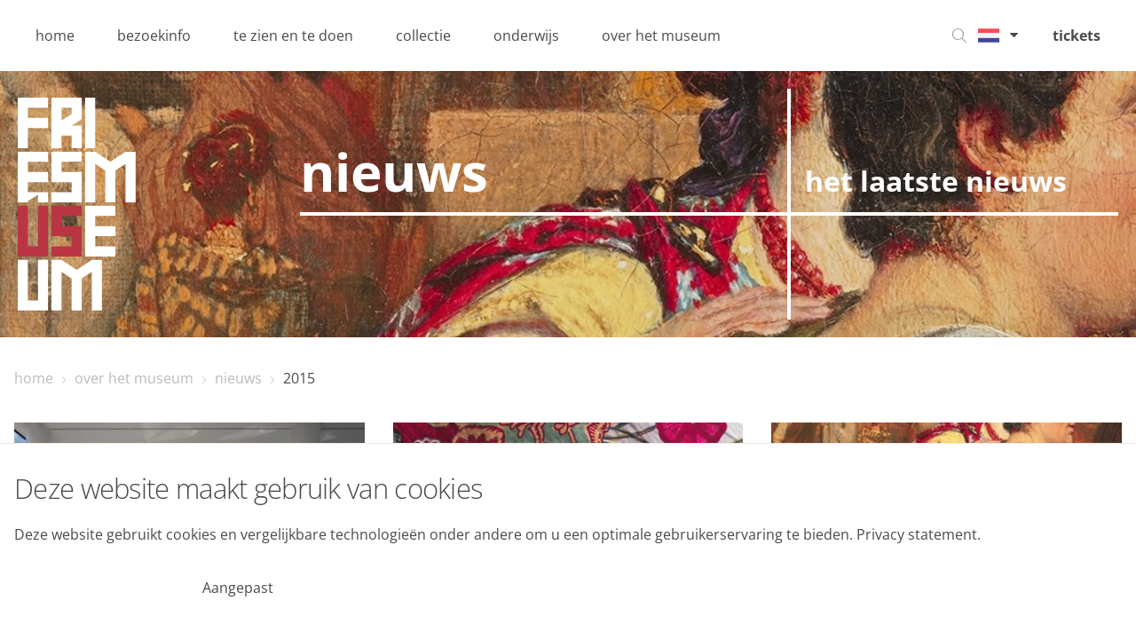

--- FILE ---
content_type: text/html; charset=utf-8
request_url: https://www.friesmuseum.nl/over-het-museum/nieuws/2015
body_size: 55255
content:
<!doctype html>
<html data-n-head-ssr lang="nl" data-n-head="%7B%22lang%22:%7B%22ssr%22:%22nl%22%7D%7D">
  <head >
    <meta data-n-head="ssr" charset="utf-8"><meta data-n-head="ssr" name="viewport" content="width=device-width, initial-scale=1"><meta data-n-head="ssr" charset="utf-8"><meta data-n-head="ssr" name="viewport" content="width=device-width, initial-scale=1"><meta data-n-head="ssr" data-hid="description" name="description" content="Diverse tentoonstellingen en activiteiten. Museum en bezienswaardigheid in Leeuwarden met museumcafé en filmhuis."><meta data-n-head="ssr" data-hid="keywords" name="keywords" content=""><meta data-n-head="ssr" data-hid="robots" name="robots" content="index,follow"><meta data-n-head="ssr" data-hid="og:title" name="og:title" content="Het Fries Museum - het museum van Friesland, in Leeuwarden"><meta data-n-head="ssr" data-hid="og:description" name="og:description" content="Diverse tentoonstellingen en activiteiten. Museum en bezienswaardigheid in Leeuwarden met museumcafé en filmhuis."><meta data-n-head="ssr" data-hid="og:type" name="og:type" content="website"><meta data-n-head="ssr" data-hid="og:url" name="og:url" content="undefined"><title>Het Fries Museum - het museum van Friesland, in Leeuwarden</title><base href="/"><link data-n-head="ssr" rel="icon" type="image/x-icon" href="/icon/fm/favicon.ico"><link data-n-head="ssr" rel="content" href="https://www.friesmuseum.nl/sitemap.xml?steID=1" title="Sitemap"><link data-n-head="ssr" rel="icon" type="image/x-icon" href="/favicon.ico"><link data-n-head="ssr" rel="apple-touch-icon" href="/apple-touch-icon.png"><script data-n-head="ssr" src="https://b.micr.io/micrio-4.0.min.js" defer></script><script data-n-head="ssr" data-hid="gtm-script">if(!window._gtm_init){window._gtm_init=1;(function(w,n,d,m,e,p){w[d]=(w[d]==1||n[d]=='yes'||n[d]==1||n[m]==1||(w[e]&&w[e][p]&&w[e][p]()))?1:0})(window,navigator,'doNotTrack','msDoNotTrack','external','msTrackingProtectionEnabled');(function(w,d,s,l,x,y){w[x]={};w._gtm_inject=function(i){if(w.doNotTrack||w[x][i])return;w[x][i]=1;w[l]=w[l]||[];w[l].push({'gtm.start':new Date().getTime(),event:'gtm.js'});var f=d.getElementsByTagName(s)[0],j=d.createElement(s);j.async=true;j.src='https://www.googletagmanager.com/gtm.js?id='+i;f.parentNode.insertBefore(j,f);}})(window,document,'script','dataLayer','_gtm_ids','_gtm_inject')}</script><link rel="preload" href="/_nuxt/b6dea77.js" as="script"><link rel="preload" href="/_nuxt/de412fb.js" as="script"><link rel="preload" href="/_nuxt/33177ae.js" as="script"><link rel="preload" href="/_nuxt/888a41c.js" as="script"><style data-vue-ssr-id="78fe899f:0 78218e7a:0 edb1ea46:0 64591f03:0 2fd01683:0 2b9c4853:0 1f69c404:0 61ebe5b0:0 7cc1dab3:0 0265e996:0 595d46d7:0 048efa58:0 49df2676:0 5d01f178:0 d28a2b64:0 231c8cac:0 5bc789e6:0 2eac217d:0 2fc7d85c:0 19bd2707:0">.noscroll{overflow:hidden}[data-start-opaque]{opacity:0}
@-moz-viewport{width:device-width}@-o-viewport{width:device-width}@-webkit-viewport{width:device-width}@viewport{width:device-width}html{font-family:sans-serif;font-size:16px;-ms-text-size-adjust:100%;-webkit-text-size-adjust:100%;box-sizing:border-box;-webkit-tap-highlight-color:rgba(0,0,0,0)}*,:after,:before{box-sizing:inherit}body{margin:0}[tabindex="-1"]:focus{outline:none!important}article,aside,details,figcaption,figure,footer,header,hgroup,main,menu,nav,section,summary{display:block}audio,canvas,progress,video{display:inline-block;vertical-align:baseline}audio:not([controls]){display:none;height:0}[hidden],template{display:none}a{background-color:transparent}a:active,a:hover{outline:0}abbr[title]{border-bottom:1px dotted}b,strong{font-weight:700}dfn{font-style:italic}h1{font-size:2em;margin:.67em 0}mark{background:#ff0;color:#000}small{font-size:80%}sub,sup{font-size:75%;line-height:0;position:relative;vertical-align:baseline}sup{top:-.5em}sub{bottom:-.25em}img{border:0}svg:not(:root){overflow:hidden}figure{margin:0 0 1rem}hr{box-sizing:content-box;height:0}pre{overflow:auto}code,kbd,pre,samp{font-family:monospace,monospace;font-size:1em}button,input,optgroup,select,textarea{color:inherit;font:inherit;margin:0}button{overflow:visible}button,select{text-transform:none}button,html input[type=button],input[type=reset],input[type=submit]{-webkit-appearance:button;cursor:pointer}button[disabled],html input[disabled]{cursor:default}button::-moz-focus-inner,input::-moz-focus-inner{border:0;padding:0}input{line-height:normal}input[type=checkbox],input[type=radio]{box-sizing:border-box;padding:0}input[type=number]::-webkit-inner-spin-button,input[type=number]::-webkit-outer-spin-button{height:auto}input[type=search]{-webkit-appearance:textfield;box-sizing:content-box}input[type=search]::-webkit-search-cancel-button,input[type=search]::-webkit-search-decoration{-webkit-appearance:none}fieldset{border:1px solid silver;margin:0 2px;padding:.35em .625em .75em}legend{border:0}textarea{overflow:auto}optgroup{font-weight:700}table{border-collapse:collapse;border-spacing:0}td,th{padding:0}h1,h2,h3,h4,h5,h6,p{margin:0}address{font-style:normal;line-height:inherit;margin-bottom:1rem}dl,ol,ul{list-style-position:outside;margin:0;padding:0 0 0 10px}ol ol,ol ul,ul ol,ul ul{margin-bottom:0}li{margin:0 0 0 10px;padding:0}dd{margin-bottom:.5rem;margin-left:0}blockquote{margin:0 0 0 10px}pre{margin-bottom:1rem;margin-top:0}img{vertical-align:middle}[role=button]{cursor:pointer}[role=button],a,area,button,input,label,select,summary,textarea{touch-action:manipulation}label{display:inline-block}button:focus{outline:0}button,input,select,textarea{border-radius:0;line-height:inherit;margin:0}textarea{resize:vertical}fieldset{border:0;margin:0;min-width:0;padding:0}legend{display:block;font-size:1.5rem;line-height:inherit;margin-bottom:.5rem;padding:0;width:100%}input[type=search]{-webkit-appearance:none;box-sizing:inherit}output{display:inline-block}[hidden]{display:none!important}
.container{margin:0 auto;padding-left:16px;padding-right:16px;width:100%}.row{display:flex;flex-wrap:wrap;margin-left:-16px;margin-right:-16px}[class*=col-]{min-height:1px;position:relative;width:100%}@supports(-webkit-overflow-scrolling:touch){[class*=col-]{margin-left:-1px;margin-right:-1px}}[class*=col-]{padding-left:16px;padding-right:16px}.container{max-width:1440px}.col-xs-1{width:8.3333333333%}.col-xs-offset-1{margin-left:8.3333333333%!important}.col-xs-2{width:16.6666666667%}.col-xs-offset-2{margin-left:16.6666666667%!important}.col-xs-3{width:25%}.col-xs-offset-3{margin-left:25%!important}.col-xs-4{width:33.3333333333%}.col-xs-offset-4{margin-left:33.3333333333%!important}.col-xs-5{width:41.6666666667%}.col-xs-offset-5{margin-left:41.6666666667%!important}.col-xs-6{width:50%}.col-xs-offset-6{margin-left:50%!important}.col-xs-7{width:58.3333333333%}.col-xs-offset-7{margin-left:58.3333333333%!important}.col-xs-8{width:66.6666666667%}.col-xs-offset-8{margin-left:66.6666666667%!important}.col-xs-9{width:75%}.col-xs-offset-9{margin-left:75%!important}.col-xs-10{width:83.3333333333%}.col-xs-offset-10{margin-left:83.3333333333%!important}.col-xs-11{width:91.6666666667%}.col-xs-offset-11{margin-left:91.6666666667%!important}.col-xs-12{width:100%}.col-xs-offset-12{margin-left:100%!important}@media only screen and (min-width:720px){.container{max-width:1440px;padding-left:16px;padding-right:16px}.row{margin-left:-16px;margin-right:-16px}[class*=col-]{padding-left:16px;padding-right:16px}.col-sm-1{width:8.3333333333%}.col-sm-offset-1{margin-left:8.3333333333%!important}.col-sm-2{width:16.6666666667%}.col-sm-offset-2{margin-left:16.6666666667%!important}.col-sm-3{width:25%}.col-sm-offset-3{margin-left:25%!important}.col-sm-4{width:33.3333333333%}.col-sm-offset-4{margin-left:33.3333333333%!important}.col-sm-5{width:41.6666666667%}.col-sm-offset-5{margin-left:41.6666666667%!important}.col-sm-6{width:50%}.col-sm-offset-6{margin-left:50%!important}.col-sm-7{width:58.3333333333%}.col-sm-offset-7{margin-left:58.3333333333%!important}.col-sm-8{width:66.6666666667%}.col-sm-offset-8{margin-left:66.6666666667%!important}.col-sm-9{width:75%}.col-sm-offset-9{margin-left:75%!important}.col-sm-10{width:83.3333333333%}.col-sm-offset-10{margin-left:83.3333333333%!important}.col-sm-11{width:91.6666666667%}.col-sm-offset-11{margin-left:91.6666666667%!important}.col-sm-12{width:100%}.col-sm-offset-12{margin-left:100%!important}}@media only screen and (min-width:960px){.container{max-width:1440px;padding-left:16px;padding-right:16px}.row{margin-left:-16px;margin-right:-16px}[class*=col-]{padding-left:16px;padding-right:16px}.col-md-1{width:8.3333333333%}.col-md-offset-1{margin-left:8.3333333333%!important}.col-md-2{width:16.6666666667%}.col-md-offset-2{margin-left:16.6666666667%!important}.col-md-3{width:25%}.col-md-offset-3{margin-left:25%!important}.col-md-4{width:33.3333333333%}.col-md-offset-4{margin-left:33.3333333333%!important}.col-md-5{width:41.6666666667%}.col-md-offset-5{margin-left:41.6666666667%!important}.col-md-6{width:50%}.col-md-offset-6{margin-left:50%!important}.col-md-7{width:58.3333333333%}.col-md-offset-7{margin-left:58.3333333333%!important}.col-md-8{width:66.6666666667%}.col-md-offset-8{margin-left:66.6666666667%!important}.col-md-9{width:75%}.col-md-offset-9{margin-left:75%!important}.col-md-10{width:83.3333333333%}.col-md-offset-10{margin-left:83.3333333333%!important}.col-md-11{width:91.6666666667%}.col-md-offset-11{margin-left:91.6666666667%!important}.col-md-12{width:100%}.col-md-offset-12{margin-left:100%!important}}@media only screen and (min-width:1048px){.container{max-width:1440px;padding-left:16px;padding-right:16px}.row{margin-left:-16px;margin-right:-16px}[class*=col-]{padding-left:16px;padding-right:16px}.col-lg-1{width:8.3333333333%}.col-lg-offset-1{margin-left:8.3333333333%!important}.col-lg-2{width:16.6666666667%}.col-lg-offset-2{margin-left:16.6666666667%!important}.col-lg-3{width:25%}.col-lg-offset-3{margin-left:25%!important}.col-lg-4{width:33.3333333333%}.col-lg-offset-4{margin-left:33.3333333333%!important}.col-lg-5{width:41.6666666667%}.col-lg-offset-5{margin-left:41.6666666667%!important}.col-lg-6{width:50%}.col-lg-offset-6{margin-left:50%!important}.col-lg-7{width:58.3333333333%}.col-lg-offset-7{margin-left:58.3333333333%!important}.col-lg-8{width:66.6666666667%}.col-lg-offset-8{margin-left:66.6666666667%!important}.col-lg-9{width:75%}.col-lg-offset-9{margin-left:75%!important}.col-lg-10{width:83.3333333333%}.col-lg-offset-10{margin-left:83.3333333333%!important}.col-lg-11{width:91.6666666667%}.col-lg-offset-11{margin-left:91.6666666667%!important}.col-lg-12{width:100%}.col-lg-offset-12{margin-left:100%!important}}
:root{--pageColor:#47afe8;--header-height:72px}@media(min-width:960px){:root{--header-height:80px}}html{font-family:"Open Sans",Arial,sans-serif;font-size:62.5%;height:100%;--sw-mobilemenu-background-color:#fff;--sw-mobilemenu-background-color-level:#fff;--sw-mobilemenu-navtop-height:104px;--sw-mobilemenu-navtop-borderbottom:none;--sw-mobilemenu-navtop-buttons-color:#4a4a49;--sw-mobilemenu-navtop-buttons-fontsize:1.4rem;--sw-mobilemenu-navtop-buttons-hover:#4a4a49;--sw-mobilemenu-navtop-back-font:"fries-museum";--sw-mobilemenu-navtop-back-content:"k";--sw-mobilemenu-navtop-close-font:"fries-museum";--sw-mobilemenu-navtop-close-content:"b";--sw-mobilemenu-navitems-background:#fff;--sw-mobilemenu-navitems-font:"Open Sans",Arial,sans-serif;--sw-mobilemenu-navitems-fontsize:1.4rem;--sw-mobilemenu-navitems-color:#4a4a49;--sw-mobilemenu-navitems-borderbottom:1px solid #e3e3e3;--sw-mobilemenu-navitems-hassiblings-font:"fries-museum";--sw-mobilemenu-navitems-hassiblings-content:"r";--sw-mobilemenu-navitems-hassiblings-color:#4a4a49;--sw-mobilemenu-navitems-hassiblings-fontsize:1.4rem;--sw-calendar-bordercolor:#fff;--sw-calendar-width:100%;--sw-calendar-header-month-hover-backgroundcolor:var(--pageColor);--sw-calendar-arrows-backgroundcolor:#fff;--sw-calendar-arrows-hover-backgroundcolor:var(--pageColor);--sw-calendar-arrows-font:fries-museum;--sw-calendar-arrows-color:#4a4a49;--sw-calendar-arrow-right-content:"r";--sw-calendar-arrow-left-content:"k";--sw-calendar-table-width:100%;--sw-calendar-td-hover-backgroundcolor:var(--pageColor);--sw-calendar-td-hover-borderbottomcolor:#fff;--sw-calendar-td-hover-borderrightcolor:#fff;--sw-calendar-td-hover-color:#4a4a49;--sw-calendar-td-selected-backgroundcolor:var(--pageColor);--sw-calendar-td-selected-borderbottomcolor:var(--pageColor);--sw-calendar-td-selected-borderrightcolor:var(--pageColor);--sw-calendar-button-font-size:1.2rem;--sw-calendar-header-month-font-size:1.6rem}html body.site-group-id__3{font-family:"November";--sw-mobilemenu-navitems-font:"November",Helvetica,Arial,sans-serif}html .site-group-id__3{--sw-calendar-td-hover-color:#fff;--sw-calendar-arrows-hover-backgroundcolor:#f4f4f4;--sw-calendar-header-month-hover-backgroundcolor:#f4f4f4}body{color:#4a4a49;font-size:1.6rem;height:100%;line-height:2.8rem;overflow-x:hidden;overflow-y:scroll}body.site_10,body.site_11,body.site_9{font-family:"November",Helvetica,Arial,sans-serif}button,input,select,textarea{color:#12110c}:focus{outline:0}img{image-rendering:-webkit-optimize-contrast}button{background-color:#47afe8;background-color:var(--pageColor);border:1px solid #47afe8;border:1px solid var(--pageColor);border-radius:3px;color:#fff;padding:1rem;transition:all .2s ease-in-out}button:focus,button:hover{background-color:#4a4a49;color:#fff}a{color:#47afe8;color:var(--pageColor);-webkit-text-decoration:none;text-decoration:none;transition:all .2s ease-in-out}a:hover{-webkit-text-decoration:underline;text-decoration:underline}h1{color:#47afe8;color:var(--pageColor);font-size:4rem;font-weight:300;line-height:3.6rem}@media(min-width:960px){h1{font-size:6.4rem;font-weight:400;line-height:6rem}}h2{color:#47afe8;color:var(--pageColor);font-size:2.7rem;font-weight:300;letter-spacing:-.07rem;line-height:3rem}@media(min-width:960px){h2{font-size:3.1rem;line-height:3.6rem}}h3{color:#47afe8;color:var(--pageColor);font-size:2.4rem;font-weight:300;line-height:3.6rem}figure{margin:0;width:100%}figure img{height:100%;-o-object-fit:contain;object-fit:contain;width:100%}figure figcaption{font-size:1.4rem;margin-top:.8rem}p{margin-bottom:2.1rem}p:empty,section:empty{display:none}sw-cms-login{display:flex;margin-top:30rem}sw-cms-login .form-field{margin-bottom:1rem}sw-cms-login .form-field label{width:12rem}sw-cms-login .buttons .submit{margin-right:1rem}editor.enableHeadings{content:""}editor.TekstGroen,span.TekstGroen{display:inline-block}span.TekstGroen{color:#4f9d2d}editor.TekstRood,span.TekstRood{display:inline-block}span.TekstRood{color:#e5310e}editor.TekstBlauw,span.TekstBlauw{display:inline-block}span.TekstBlauw{color:#009fe3}p.Felblauw{color:#00b9ec}p.Rood{color:#e43110}p.Donkergroen{color:#519c2e}p.Donkerblauw{color:#0131a1}p.Lichtblauw{color:#47afe8}p.Felgroen{color:#95d501}.container.base .row{display:block;overflow:hidden}.container.base .row [class*=col-]{float:left}.section-container{display:flex;flex-direction:column;padding-top:72px;padding-top:var(--header-height)}.section{float:left}.section,.seperator{width:100%}.login{position:relative}.login .itemBody{margin-top:20rem}.login .itemBody form input{margin-bottom:2.4rem}.filter-container{display:flex;margin-bottom:24px;overflow:auto;overscroll-behavior-x:contain;scroll-snap-type:x mandatory}.filter-container::-webkit-scrollbar{display:none}@media(min-width:960px){.filter-container{margin-bottom:3.2rem}}.filter-container .filter{align-items:center;background-color:#fff;border:initial;border-bottom:2px solid #ccc;border-left:1px solid #ccc;border-radius:0;border-top:1px solid #ccc;color:#4a4a49;display:flex;flex:0 0 auto;height:6.4rem;padding:0 2.4rem;-webkit-text-decoration:none;text-decoration:none}.filter-container .filter:first-of-type{border-top-left-radius:4px}.filter-container .filter:first-of-type.active{border-left-color:#f5f5f5}.filter-container .filter:last-of-type{border-right:1px solid #ccc;border-top-right-radius:4px}.filter-container .filter:last-of-type.active{border-right-color:#f5f5f5}.filter-container .filter.active{background-color:#f5f5f5;border-bottom-color:#47afe8;border-bottom-color:var(--pageColor);border-top-color:#f5f5f5}.filter-container .filter:hover{background-color:#f5f5f5}.filter-container a.filter:hover{border-bottom-color:#47afe8;border-bottom-color:var(--pageColor)}
@font-face{font-display:swap;font-family:"Helvetica Neue";font-style:normal;font-weight:400;src:url(/fonts/HelveticaNeue.eot);src:url(/fonts/HelveticaNeue.eot?#iefix) format("embedded-opentype"),url(/fonts/HelveticaNeue.woff2) format("woff2"),url(/fonts/HelveticaNeue.woff) format("woff"),url(/fonts/HelveticaNeue.ttf) format("truetype"),url(/fonts/HelveticaNeue.svg#HelveticaNeue) format("svg")}@font-face{font-display:swap;font-family:"Helvetica Neue";font-style:normal;font-weight:600;src:url(/fonts/HelveticaNeue-Bold.eot);src:url(/fonts/HelveticaNeue-Bold.eot?#iefix) format("embedded-opentype"),url(/fonts/HelveticaNeue-Bold.woff2) format("woff2"),url(/fonts/HelveticaNeue-Bold.woff) format("woff"),url(/fonts/HelveticaNeue-Bold.ttf) format("truetype"),url(/fonts/HelveticaNeue-Bold.svg#HelveticaNeue-Bold) format("svg")}@font-face{font-display:swap;font-family:"Helvetica Neue";font-style:normal;font-weight:300;src:url(/fonts/HelveticaNeue-Light.eot);src:url(/fonts/HelveticaNeue-Light.eot?#iefix) format("embedded-opentype"),url(/fonts/HelveticaNeue-Light.woff2) format("woff2"),url(/fonts/HelveticaNeue-Light.woff) format("woff"),url(/fonts/HelveticaNeue-Light.ttf) format("truetype"),url(/fonts/HelveticaNeue-Light.svg#HelveticaNeue-Light) format("svg")}@font-face{font-display:swap;font-family:"Open Sans";font-style:normal;font-weight:400;src:url(/fonts/OpenSans-Regular.ttf)}@font-face{font-display:swap;font-family:"Open Sans";font-style:normal;font-weight:600;src:url(/fonts/OpenSans-Bold.ttf)}@font-face{font-display:swap;font-family:"Open Sans";font-style:normal;font-weight:300;src:url(/fonts/OpenSans-Light.ttf)}@font-face{font-display:swap;font-family:"November";font-style:normal;font-weight:500;src:url(/fonts/NovemberStd-Med.eot);src:url(/fonts/NovemberStd-Med.eot?#iefix) format("embedded-opentype"),url(/fonts/NovemberStd-Med.woff2) format("woff2"),url(/fonts/NovemberStd-Med.woff) format("woff"),url(/fonts/NovemberStd-Med.ttf) format("truetype"),url(/fonts/NovemberStd-Med.svg#NovemberStd-Med) format("svg")}@font-face{font-display:swap;font-family:"November";font-style:normal;font-weight:400;src:url(/fonts/NovemberStd-Reg.eot);src:url(/fonts/NovemberStd-Reg.eot?#iefix) format("embedded-opentype"),url(/fonts/NovemberStd-Reg.woff2) format("woff2"),url(/fonts/NovemberStd-Reg.woff) format("woff"),url(/fonts/NovemberStd-Reg.ttf) format("truetype"),url(/fonts/NovemberStd-Reg.svg#NovemberStd-Reg) format("svg")}@font-face{font-display:swap;font-family:"November";font-style:normal;font-weight:600;src:url(/fonts/NovemberStd-Bld.eot);src:url(/fonts/NovemberStd-Bld.eot?#iefix) format("embedded-opentype"),url(/fonts/NovemberStd-Bld.woff2) format("woff2"),url(/fonts/NovemberStd-Bld.woff) format("woff"),url(/fonts/NovemberStd-Bld.ttf) format("truetype"),url(/fonts/NovemberStd-Bld.svg#NovemberStd-Bld) format("svg")}@font-face{font-display:swap;font-family:"Icons";font-style:normal;font-weight:400;src:url(/fonts/sw-default.eot);src:url(/fonts/sw-default.eot?#iefix) format("embedded-opentype"),url(/fonts/sw-default.woff) format("woff"),url(/fonts/sw-default.ttf) format("truetype"),url(/fonts/sw-default.svg#sw-default) format("svg")}@font-face{font-display:swap;font-family:"fries-museum";font-style:normal;font-weight:400;src:url(/fonts/fries-museum.eot);src:url(/fonts/fries-museum.eot?#iefix) format("embedded-opentype"),url(/fonts/fries-museum.woff) format("woff"),url(/fonts/fries-museum.ttf) format("truetype"),url(/fonts/fries-museum.svg#fries-museum) format("svg")}[data-icon]:before{content:attr(data-icon)}[class*=" icon-"]:before,[class^=icon-]:before,[data-icon]:before{font-family:"fries-museum"!important;font-feature-settings:normal!important;font-style:normal!important;font-variant:normal!important;font-weight:400!important;text-transform:none!important;speak:none;line-height:1;-webkit-font-smoothing:antialiased;-moz-osx-font-smoothing:grayscale}.icon-carretdown:before{content:"a"}.icon-close:before{content:"b"}.icon-search:before{content:"c"}.icon-twitter:before{content:"d"}.icon-twitter-square:before{content:"e"}.icon-facebook:before{content:"f"}.icon-youtube:before{content:"g"}.icon-facebook-square:before{content:"h"}.icon-instagram:before{content:"i"}.icon-youtube-square:before{content:"j"}.icon-left:before{content:"k"}.icon-linkedin:before{content:"l"}.icon-instagram-square:before{content:"m"}.icon-linkedin-square:before{content:"n"}.icon-mail:before{content:"o"}.icon-navigation:before{content:"p"}.icon-pinterest:before{content:"q"}.icon-right:before{content:"r"}
.new-card{color:#4a4a49;position:relative}.new-card a{height:calc(100% - 3.2rem);margin-bottom:3.2rem}.new-card a,.new-card__link{display:flex;flex-direction:column}.new-card__link{border-bottom:2px solid var(--pageColor);height:calc(100% - 1.6rem);margin-bottom:1.6rem}@media(min-width:720px){.new-card__link{height:calc(100% - 3.2rem);margin-bottom:0}}.new-card:hover a{-webkit-text-decoration:none;text-decoration:none}.new-card figure{position:relative}.new-card figure body:not(.site-group-id__3){height:calc(100% - 13.8rem)}.new-card figure figcaption{background-color:#4a4a49;border-radius:2rem;bottom:2rem;color:#fff;font-size:1.2rem;line-height:1.5;padding:.4rem 1.2rem;position:absolute;right:2rem}.new-card__block{display:flex;flex-direction:column;min-height:13.8rem;padding:.8rem 0 1.2rem}@media(min-width:960px){.new-card__block{min-height:11.8rem}}@media(min-width:1048px){.new-card__block{min-height:13.8rem}}.new-card__block h2{display:-webkit-box;position:relative;-webkit-line-clamp:2;line-clamp:2;-webkit-box-orient:vertical;align-self:flex-start;font-size:2.8rem;line-height:3.6rem;overflow:hidden;word-break:break-word}@media(min-width:960px){.new-card__block h2{font-size:2rem;line-height:2.4rem}}@media(min-width:1048px){.new-card__block h2{font-size:2.8rem;line-height:3.6rem}}.new-card__block p{margin:0}.new-card__block .text{margin-top:auto;position:relative}.new-card__block .text span{font-size:1.4rem}.new-card__block .text p{display:-webkit-box;font-size:1.4rem;line-height:2.1rem;padding-right:2.4rem;width:100%;-webkit-line-clamp:2;line-clamp:2;-webkit-box-orient:vertical;overflow:hidden}.new-card__block .text:after{bottom:0;content:"r";font-family:fries-museum;font-size:1.6rem;margin-left:auto;position:absolute;right:0;transition:all .3s ease}.new-card__block .text{color:#4a4a49}.new-card__block .text:after p{overflow:hidden;padding-right:2.8rem;text-overflow:ellipsis;white-space:nowrap;width:100%}.new-card__block:hover{-webkit-text-decoration:none;text-decoration:none}.new-card__block:hover .new-card__block{border-color:var(--pageColor)}.new-card__block:hover .new-card__block:after,.new-card__block:hover h2{color:var(--pageColor)}.new-card figure img{height:100%;-o-object-fit:cover;object-fit:cover;-o-object-position:top;object-position:top;width:100%}article.item-activitycard .ph,article.item-exibitioncard .ph,article.land .ph,article.square .ph{position:relative}article.item-activitycard .ph .new-card__block,article.item-exibitioncard .ph .new-card__block,article.land .ph .new-card__block,article.square .ph .new-card__block{background:hsla(0,0%,8%,.65);background:linear-gradient(180deg,rgba(2,57,71,0) 0,#023947);bottom:0;color:#fff;left:0;min-height:14.2rem;padding:.8rem 1.6rem 1.2rem;position:absolute;right:0;transition:all .3s ease;width:100%;z-index:1}article.item-activitycard .ph .new-card__block h2,article.item-exibitioncard .ph .new-card__block h2,article.land .ph .new-card__block h2,article.square .ph .new-card__block h2{color:var(--white);text-align:right;width:100%}article.item-activitycard .ph .new-card__block .text p,article.item-exibitioncard .ph .new-card__block .text p,article.land .ph .new-card__block .text p,article.square .ph .new-card__block .text p{color:#fff}article.item-activitycard figure,article.item-exibitioncard figure,article.land figure,article.square figure{align-items:center;display:flex;overflow:hidden}article.item-activitycard figure.ph,article.item-exibitioncard figure.ph,article.land figure.ph,article.square figure.ph{max-height:40.4rem}@media(min-width:720px)and (max-width:1440px){article.item-activitycard figure.ph,article.item-exibitioncard figure.ph,article.land figure.ph,article.square figure.ph{height:30vw}}article.item-activitycard figure.ph figcaption,article.item-exibitioncard figure.ph figcaption,article.land figure.ph figcaption,article.square figure.ph figcaption{bottom:auto;margin:0;right:1.6rem;top:1.6rem}article.port figure{height:100%;overflow:hidden}article.port figure.ph{max-height:84rem}@media(min-width:720px)and (max-width:1440px){article.port figure.ph{height:calc(60vw + 3.1rem)}}.item-activitycard img,.item-card img,.item-exibitioncard img{transition:transform .3s ease}.item-activitycard a:hover figure img,.item-card a:hover figure img,.item-exibitioncard a:hover figure img{transform:scale(1.05)}@media(min-width:720px){body:not(.site-group-id__3) article.port{aspect-ratio:1/2}body:not(.site-group-id__3) article.square{aspect-ratio:1/1}body:not(.site-group-id__3) article.land{aspect-ratio:2/1}}
sw-cookiemessage .cookies{background:#fff;border-top:1px solid #eeebe6;bottom:0;left:0;padding:32px 0;position:fixed;width:100%;z-index:100}sw-cookiemessage .cookies__checkbox label{font-weight:700;margin-left:1rem;width:calc(100% - 23px)}sw-cookiemessage .cookies__buttons{display:flex}sw-cookiemessage .cookies__buttons button{padding:1.2rem 2.4rem}sw-cookiemessage .cookies__buttons .accept-button{background:var(--pageColor);border:1px solid var(--pageColor);margin-right:1.6rem}sw-cookiemessage .cookies__buttons .accept-button:hover{background:#fff;color:var(--pageColor)}sw-cookiemessage .cookies__buttons .edit-button{background:#fff;border:1px solid var(--pageColor);color:var(--pageColor)}sw-cookiemessage .cookies__buttons .edit-button:hover{background:var(--pageColor);color:#fff}sw-cookiemessage .cookies__container{margin:0 auto;max-width:1440px;padding-left:16px;padding-right:16px;position:relative}sw-cookiemessage .cookies__container .cookies__title{max-width:80%}@media(min-width:960px){sw-cookiemessage .cookies__container .cookies__title{width:100%}}sw-cookiemessage .cookies__container .cookies__description,sw-cookiemessage .cookies__container .cookies__title,sw-cookiemessage .cookies__container form{margin-bottom:2rem}sw-cookiemessage .cookies__container li,sw-cookiemessage .cookies__container ul{display:flex;list-style:none;margin:0;padding:0}sw-cookiemessage .cookies__container li:before,sw-cookiemessage .cookies__container ul:before{content:"";margin-right:0}sw-cookiemessage .cookies__popup-description{margin-bottom:1.6rem;padding-right:3rem}sw-cookiemessage .cookies__box{margin-bottom:1.6rem}sw-cookiemessage .cookies__cookiedetails{margin-bottom:.8rem}sw-cookiemessage .cookies__cookiedetails .title{display:block;font-size:1.8rem;font-weight:700;margin:0 0 .8rem;width:100%}sw-cookiemessage .cookies__cookiedetails .description ul{list-style-position:inside;margin-top:1.2rem;padding:0}sw-cookiemessage .cookies__cookiedetails .description ul li{list-style-type:disc;margin:0}sw-cookiemessage .cookies__cookiedetails .description ul li:before{content:""}sw-cookiemessage ul.checkboxes li.checkbox label{font-size:1.4rem;margin-right:.8rem}sw-cookiemessage .close{align-items:center;cursor:pointer;display:flex;height:2.4rem;justify-content:center;position:absolute;right:2.4rem;-webkit-text-decoration:none;text-decoration:none;top:2.4rem;width:2.4rem}sw-cookiemessage .close:after{content:"b";font-family:"fries-museum";font-size:1.2rem}sw-cookiemessage sw-popup .sw-popup__modal{max-height:100vh;max-width:100%;overflow-y:auto;padding:1.2rem;width:100%}@media(min-width:960px){sw-cookiemessage sw-popup .sw-popup__modal{max-height:calc(100vh - 20px);max-width:60%;width:90%}}sw-cookiemessage sw-popup .sw-popup__modal__close{border:0}sw-cookiemessage sw-popup .sw-popup__modal h1{font-size:3rem;margin-bottom:.6rem}@media(min-width:960px){sw-cookiemessage sw-popup .sw-popup__modal h1{font-size:4rem}}sw-cookiemessage sw-popup .sw-popup__modal .cookies__popup-buttons{display:flex;gap:1.6rem}sw-cookiemessage sw-popup .sw-popup__modal .cookies__popup-buttons .cookies__popup-save,sw-cookiemessage sw-popup .sw-popup__modal .cookies__popup-buttons .cookies__popup-save-selected{background-color:var(--pageColor);border-color:var(--pageColor)}
.nuxt-progress{background-color:#fff;height:2px;left:0;opacity:1;position:fixed;right:0;top:0;transition:width .1s,opacity .4s;width:0;z-index:999999}.nuxt-progress.nuxt-progress-notransition{transition:none}.nuxt-progress-failed{background-color:red}
header[data-v-b92be754]{bottom:0;pointer-events:none;position:fixed}.header[data-v-b92be754],header[data-v-b92be754]{left:0;right:0;top:0;z-index:10}.header[data-v-b92be754]{background-color:#fff;position:absolute}.header__container[data-v-b92be754]{align-items:center;display:flex;height:100%;height:var(--header-height);margin:0 auto;max-width:1440px;padding-left:16px;padding-right:16px;pointer-events:all}.header__burger[data-v-b92be754]{all:unset;cursor:pointer;padding:0;width:1.6rem}@media(min-width:960px){.header__burger[data-v-b92be754]{display:none}}.header__burger span[data-v-b92be754],.header__burger[data-v-b92be754]:after,.header__burger[data-v-b92be754]:before{background:#4a4a49;content:"";display:block;height:.2rem;margin:.3rem 0;transition:transform .3s ease}.header__burger:hover span[data-v-b92be754],.header__burger[data-v-b92be754]:hover:after,.header__burger[data-v-b92be754]:hover:before{background:var(--pageColor)}.header__burger--close[data-v-b92be754]:before{transform:translateY(.8rem) rotate(135deg)}.header__burger--close[data-v-b92be754]:after{transform:translateY(-.8rem) rotate(-135deg)}.header__burger--close span[data-v-b92be754]{transform:scale(0)}.header__options[data-v-b92be754]{align-items:center;display:flex;gap:16px;margin-left:auto}.header__options__search[data-v-b92be754]{align-items:center;color:#a6a6a6;cursor:pointer;display:flex;height:42px;justify-content:center;-webkit-text-decoration:none;text-decoration:none;width:42px}.header__options__search[data-v-b92be754]:after{content:"c";font-family:fries-museum}.header__options__search[data-v-b92be754]:hover{color:#4a4a49}.header__options__buy-tickets[data-v-b92be754]{border:1px solid var(--pageColor);border-radius:4px;font-weight:700;padding:12px 24px;-webkit-text-decoration:none;text-decoration:none}.header__options__buy-tickets[data-v-b92be754]:hover{background-color:var(--pageColor);color:#fff}.header__mobile-menu[data-v-b92be754]{opacity:0;pointer-events:none;transform:translateY(100%);transition:transform .3s ease;z-index:auto}.header__mobile-menu--visible[data-v-b92be754]{opacity:1;pointer-events:all;transform:translateY(0);z-index:11}
.menu[data-v-ae2edc7c]{display:none;height:100%}@media(min-width:960px){.menu[data-v-ae2edc7c]{display:block}}.menu>ul[data-v-ae2edc7c]{display:flex;height:100%;list-style:none;padding:0}.menu>ul>li[data-v-ae2edc7c]{margin:0}.menu>ul>li[data-v-ae2edc7c] >a{align-items:center;color:#4a4a49;display:flex;font-size:1.6rem;height:100%;padding:2.4rem 1.2rem}@media(min-width:1048px){.menu>ul>li[data-v-ae2edc7c] >a{padding:2.4rem}}.menu>ul>li>div[data-v-ae2edc7c]{background-color:#fff;border-top:1px solid #ccc;box-shadow:0 5.6px 3.7px rgba(0,0,0,.019),0 14.1px 9.3px rgba(0,0,0,.027),0 28.7px 19px rgba(0,0,0,.033),0 59.1px 39.1px rgba(0,0,0,.041),0 162px 107px rgba(0,0,0,.06);container-name:sub-menu;container-type:inline-size;display:none;left:0;padding:0 2.4rem 2.4rem;position:absolute;right:0;top:100%;z-index:1}.menu>ul>li>div .menu__submenu[data-v-ae2edc7c]{display:flex;gap:3.2rem;margin:0 auto;max-height:calc(100dvh - var(--header-height));max-width:1440px;overflow:auto;padding:0 1.6rem}.menu>ul>li>div ul[data-v-ae2edc7c]{list-style:none;margin:0;padding:0}.menu>ul>li>div ul li[data-v-ae2edc7c]{margin:0;padding:0}.menu>ul>li>div ul li[data-v-ae2edc7c] a{align-items:center;border-bottom:1px solid #ccc;color:#4a4a49;display:flex;height:7.2rem;padding:0 1.6rem;width:30rem}.menu>ul>li>div ul li ul[data-v-ae2edc7c]{display:none}.menu>ul>li>div ul li.has-submenu a svg[data-v-ae2edc7c]{background-color:#f5f5f5;border-radius:50%;flex:0 0 4rem;height:4rem;margin-left:auto;padding:.8rem}.menu>ul>li>div ul li.has-submenu a svg path[data-v-ae2edc7c]{fill:currentColor}.menu>ul>li>div ul li.has-submenu a:hover svg[data-v-ae2edc7c]{background-color:var(--pageColor);color:#fff}.menu>ul>li>div .menu__openinghours[data-v-ae2edc7c]{align-self:start;background-color:#f5f5f5;display:flex;flex-direction:column;gap:8px;justify-self:start;margin-left:auto;margin-top:40px;padding:24px;place-self:start;width:300px}.menu>ul>li>div .menu__openinghours h3[data-v-ae2edc7c]{color:#4a4a49}.menu>ul>li>div .menu__openinghours ol[data-v-ae2edc7c]{list-style:none;margin-bottom:48px;padding:0}.menu>ul>li>div .menu__openinghours ol>li[data-v-ae2edc7c]{margin:0}.menu>ul>li>div .menu__openinghours ol>li a[data-v-ae2edc7c]{display:flex;justify-content:space-between}.menu>ul>li>div .menu__openinghours ol>li a[data-v-ae2edc7c]:after{content:"r";font-family:"fries-museum";font-size:.8rem;transition:all .2s ease-in-out}.menu>ul>li>div .menu__openinghours ol>li:not(:last-of-type) a[data-v-ae2edc7c]{margin-bottom:24px}.menu>ul>li>div .menu__openinghours__tickets[data-v-ae2edc7c]{align-items:center;background-color:var(--pageColor);border-radius:4px;color:#fff;display:flex;height:48px;justify-content:center;width:100%}@container sub-menu (width <= 1000px){.menu>ul>li>div .menu__openinghours[data-v-ae2edc7c]{display:none}}.menu>ul>li:hover>div[data-v-ae2edc7c]{display:block}
#languageSwitch[data-v-8d454b34]{position:relative}#languageSwitch .languageSwitch[data-v-8d454b34]{cursor:pointer;display:flex;justify-content:flex-end;margin-right:1.2rem;position:relative}#languageSwitch .languageSwitch .name[data-v-8d454b34]{display:none}#languageSwitch .languageSwitch>.language[data-v-8d454b34]{align-items:center;display:flex;width:4.8rem}#languageSwitch .languageSwitch>.language[data-v-8d454b34]:after{content:"a";font-family:fries-museum;font-size:.9rem;margin-left:.8rem}#languageSwitch .languageSwitch .language .flag[data-v-8d454b34]{background-repeat:no-repeat;background-size:contain;height:16px;width:28px}#languageSwitch .languageSelect[data-v-8d454b34]{background:#fff;box-shadow:0 0 8px 5px rgba(0,0,0,.05);display:none;padding:.4rem 1.6rem;position:absolute;right:0;top:3.8rem}#languageSwitch .languageSelect>.language[data-v-8d454b34]{background-color:#fff;display:none;padding:.4rem 0;transition:all .3s ease-in-out}#languageSwitch .languageSelect.active[data-v-8d454b34]{display:flex;flex-direction:column}#languageSwitch .languageSelect.active>.language[data-v-8d454b34]{align-items:center;cursor:pointer;display:flex}#languageSwitch .languageSelect.active>.language .name[data-v-8d454b34]{display:block}#languageSwitch .languageSelect.active>.language .flag[data-v-8d454b34]{background-repeat:no-repeat;background-size:contain;height:11px;margin-right:1.2rem;width:16px}
.menu[data-v-e9c2d5f6]{background-color:#fff;display:block;height:100dvh;pointer-events:all;position:relative;z-index:11}@media(min-width:960px){.menu[data-v-e9c2d5f6]{display:none}}.menu__header[data-v-e9c2d5f6]{height:72px}.menu__header button[data-v-e9c2d5f6]{align-items:center;background:transparent none repeat 0 0/auto auto padding-box border-box scroll;background:initial;border:initial;color:#4a4a49;display:flex;font-size:18px;font-weight:700;gap:16px;height:100%;-webkit-text-decoration:none;text-decoration:none;width:100%}.menu__header button svg[data-v-e9c2d5f6]{background-color:#f5f5f5;border-radius:50%;flex:0 0 40px;height:40px;padding:8px;transform:rotate(180deg)}.menu__container[data-v-e9c2d5f6]{display:grid;height:calc(100% - 72px);overflow:hidden}.menu__container>div[data-v-e9c2d5f6]{grid-column:1;grid-row:1;height:100%;overflow:auto}.menu__depth2[data-v-e9c2d5f6]{background:#fff;transform:translateX(100%);transition:transform .3s ease}.menu__depth2.open[data-v-e9c2d5f6]{transform:translateX(0)}.menu__depth3[data-v-e9c2d5f6]{background:#fff;transform:translateX(100%);transition:transform .3s ease}.menu__depth3.open[data-v-e9c2d5f6]{transform:translateX(0)}.menu__items[data-v-e9c2d5f6]{list-style:none;padding:0 16px}.menu__items li[data-v-e9c2d5f6]{align-items:center;border-bottom:1px solid #ccc;display:flex;gap:24px;height:72px;justify-content:space-between;margin:0}.menu__items li a[data-v-e9c2d5f6]{align-items:center;color:#4a4a49;display:flex;flex:1 0 auto;height:100%;padding-left:16px}.menu__items li button[data-v-e9c2d5f6]{all:unset;flex:0 0 40px}.menu__items li button svg[data-v-e9c2d5f6]{background-color:#f5f5f5;border-radius:50%;box-sizing:border-box;height:40px;padding:8px;width:40px}.menu__items li button svg path[data-v-e9c2d5f6]{fill:currentColor}
.header[data-v-cefa9f42]{margin-bottom:3.2rem}.header[data-v-cefa9f42]:has(.header__slider-large){height:calc(100dvh - var(--header-height) - 3.2rem);max-height:118rem;min-height:70rem}.header:has(.header__slider-large) .header__slider-large[data-v-cefa9f42]{height:100%}.header .header__slider-small[data-v-cefa9f42]{height:calc(100vw + 3.2rem);width:100%}@media(min-width:720px){.header .header__slider-small[data-v-cefa9f42]{height:auto}}
.breadcrumbs[data-v-0955f824]{display:flex;flex-direction:row;overflow-x:auto;overscroll-behavior-x:contain;padding:3.2rem 0 0;position:relative;scroll-snap-type:x mandatory;width:100%;z-index:1}.breadcrumbs[data-v-0955f824]::-webkit-scrollbar{display:none}.breadcrumb[data-v-0955f824]{flex-shrink:0;list-style:none;margin:0 .8rem 0 0;min-height:3.2rem;scroll-snap-align:end;text-transform:lowercase}.breadcrumb__link[data-v-0955f824]{color:#bbb;font-size:1.6rem;-webkit-text-decoration:none;text-decoration:none}.breadcrumb__link[data-v-0955f824]:after{content:"r";display:inline-block;font-family:"fries-museum";font-size:.8rem;margin-left:.8rem}.breadcrumb__link.router-link-exact-active[data-v-0955f824]{color:#4a4a49}.breadcrumb:last-child .breadcrumb__link[data-v-0955f824]:after{content:""}
@media(min-width:720px){.col-md-3[data-v-1ededcce] .col-sm-6{width:50%}}@media(min-width:960px){.col-md-3[data-v-1ededcce] .col-md-4{width:100%}}.activityCalendar #activityCalendar[data-v-1ededcce]{display:flex}.activityCalendar b[data-v-1ededcce]{display:flex;width:100%}.activityCalendar b.category[data-v-1ededcce]{margin:1.6rem 0}.activitydetail[data-v-1ededcce]{display:flex;flex-wrap:wrap;width:100%}.exhibitiondetail[data-v-1ededcce]{background:#fff;min-height:calc(100vw - 1.6rem)}.exhibitiondetail .exhibition[data-v-1ededcce]{background:hsla(0,0%,100%,.8);margin-bottom:7rem;overflow:hidden}@media(min-width:960px){.exhibitiondetail .exhibition[data-v-1ededcce]{padding:0 4.8rem 4.8rem}}.exhibitiondetail .exhibition[data-v-1ededcce] .titletext{margin-top:2rem}.filter-items[data-v-1ededcce]{margin-bottom:3.8rem;overflow:hidden}.filter-categories[data-v-1ededcce]{display:block;width:100%}.filter-categories .checkbox-wrapper[data-v-1ededcce]{cursor:pointer;display:block;margin-bottom:1.6rem;position:relative;-webkit-user-select:none;-moz-user-select:none;user-select:none}.filter-categories .checkbox-wrapper input[data-v-1ededcce]{cursor:pointer;height:0;opacity:0;position:absolute;width:0}.filter-categories .checkbox-wrapper input:checked~label[data-v-1ededcce]:before{background-color:var(--pageColor)}.filter-categories .checkbox-wrapper input:checked~label[data-v-1ededcce]:hover:after{border-color:#4a4a49}.filter-categories .checkbox-wrapper input:checked~label[data-v-1ededcce]:hover:before{background-color:#fff}.filter-categories .checkbox-wrapper label[data-v-1ededcce]{padding-left:3.2rem;position:relative}.filter-categories .checkbox-wrapper label[data-v-1ededcce]:before{background-color:#fff;border:1px solid #d7d7d6;content:"";height:2.4rem;left:0;position:absolute;top:0;width:2.4rem}.filter-categories .checkbox-wrapper label[data-v-1ededcce]:after{border:solid #fff;border-width:0 2px 2px 0;content:"";display:none;height:14px;left:8px;position:absolute;top:3px;transform:rotate(45deg);width:8px}.filter-categories .checkbox-wrapper:hover input~label[data-v-1ededcce]:before{background-color:#f4f4f4}.filter-categories .checkbox-wrapper input:checked~label[data-v-1ededcce]:after{display:block}
body:not(.site-group-id__3) article[data-v-6c712ff1]{padding-left:1.6rem;padding-right:1.6rem}body:not(.site-group-id__3) article:not(.square) .card[data-v-6c712ff1]{grid-template-rows:535px 40px 144px}.site-group-id__3 article[data-v-6c712ff1]{margin-bottom:3.2rem}.site-group-id__3 article .card[data-v-6c712ff1]{color:#4a4a49;display:flex;flex-direction:column;overflow:hidden;position:relative;-webkit-text-decoration:none;text-decoration:none}.site-group-id__3 article .card:hover .card__block .text[data-v-6c712ff1]:after{transform:translateX(2px)}.site-group-id__3 article .card .date[data-v-6c712ff1]{background-color:#4a4a49;border-radius:1.2rem;color:#fff;font-size:1.2rem;padding:0 1.2rem;position:absolute;right:1.6rem;top:1.6rem}.site-group-id__3 article .card__block[data-v-6c712ff1]{background:hsla(0,0%,8%,.65);bottom:0;color:#fff;display:flex;flex-direction:column;gap:1.2rem;justify-content:flex-end;left:0;padding:.8rem 2rem 1rem;position:absolute;right:0;transition:all .3s ease;width:100%;z-index:1}@media(min-width:960px){.site-group-id__3 article .card__block[data-v-6c712ff1]{height:16rem}}.site-group-id__3 article .card__block .text[data-v-6c712ff1]{align-items:center;display:flex;height:3.6rem;margin:0;padding-right:2rem;position:relative}.site-group-id__3 article .card__block .text p[data-v-6c712ff1]{font-size:1.4rem;line-height:2.1rem}.site-group-id__3 article .card__block .text[data-v-6c712ff1]:after{bottom:1.2rem;content:"r";font-family:fries-museum;font-size:1.6rem;margin-left:auto;position:absolute;right:0;transition:all .3s ease}.site-group-id__3 article .card__block h2[data-v-6c712ff1]{color:#fff;margin:auto 0 1.2rem;text-align:right}.site-group-id__3 article[data-v-6c712ff1]{position:relative}.site-group-id__3 article.square .card[data-v-6c712ff1]{display:block}@media(min-width:960px){.site-group-id__3 article.square .card[data-v-6c712ff1]{height:100%;overflow:hidden}}.site-group-id__3 article.square .card__block[data-v-6c712ff1],.site-group-id__3 article.square .card__block[data-v-6c712ff1]:hover{background:linear-gradient(180deg,rgba(2,57,71,0) 0,#023947)}.site-group-id__3 article.square .card h2[data-v-6c712ff1]{font-size:2.4rem}@media(min-width:960px){.site-group-id__3 article.land .card[data-v-6c712ff1],.site-group-id__3 article.port .card[data-v-6c712ff1]{height:100%;overflow:hidden}}.site-group-id__3 article .card:hover .card__block[data-v-6c712ff1],.site-group-id__3 article .card__block[data-v-6c712ff1]{background:linear-gradient(180deg,rgba(2,57,71,0) 0,#023947)}figure img[data-v-6c712ff1]{height:100%;-o-object-fit:cover;object-fit:cover;width:100%}
footer[data-v-5f567196]{background-color:#4a4a49;clear:both;color:#fff;font-size:1.4rem;font-weight:300;padding:4rem .8rem}@media(min-width:960px){footer[data-v-5f567196]{padding:6.4rem 2.4rem 3.2rem}}footer.km[data-v-5f567196]{background:#0b404e}footer .container[data-v-5f567196]{display:flex;flex-direction:column;gap:4rem}@media(min-width:960px){footer .container[data-v-5f567196]{display:grid;grid-template-columns:repeat(12,1fr);grid-gap:3.2rem;gap:3.2rem}}footer .contact[data-v-5f567196]{display:flex;gap:.8rem;justify-content:space-between}@media(min-width:960px){footer .contact[data-v-5f567196]{grid-column:1/4}}footer .contact__content[data-v-5f567196] p:first-line{font-weight:700}footer .contact__content[data-v-5f567196] p a{color:#fff;-webkit-text-decoration:underline;text-decoration:underline}footer .contact__logo[data-v-5f567196]{flex:0 0 5.6rem}@media(min-width:960px){footer .contact__logo[data-v-5f567196]{width:2.7rem}footer .hours-and-socials[data-v-5f567196]{grid-column:4/7}}footer .socialmedia[data-v-5f567196]{display:flex;flex-wrap:wrap;gap:.8rem;padding-top:1rem}footer .opening-hours__title[data-v-5f567196]{font-weight:700}footer .newsletter[data-v-5f567196]{color:#ccc}@media(min-width:960px){footer .newsletter[data-v-5f567196]{grid-column:8/-1}}footer .newsletter__title[data-v-5f567196]{font-weight:700}footer .newsletter__form[data-v-5f567196]  .form-group{align-items:center;display:flex;gap:16px}footer .newsletter__form[data-v-5f567196]  input{background-color:#ccc;border:1px solid #a6a6a6;border-radius:.4rem;height:4rem;padding:0 1.2rem;transition:border-color .3s ease-out;width:100%}footer .newsletter__form[data-v-5f567196]  input:focus{border-color:#47afe8}footer .newsletter__form[data-v-5f567196]  button,footer .newsletter__form[data-v-5f567196]  input[type=submit]{background:var(--pageColor);border-color:var(--pageColor);color:#fff;font-size:1.6rem;font-weight:600;height:4rem;padding-bottom:0;padding-top:0;white-space:nowrap;width:100%}@media(min-width:960px){footer .newsletter__form[data-v-5f567196]  button,footer .newsletter__form[data-v-5f567196]  input[type=submit]{width:auto}}footer .newsletter__form[data-v-5f567196]  button:before,footer .newsletter__form[data-v-5f567196]  input[type=submit]:before{content:var(--button-text)}footer .newsletter__form[data-v-5f567196]  button img,footer .newsletter__form[data-v-5f567196]  input[type=submit] img{display:none}footer hr[data-v-5f567196]{background:#ccc;border:0;height:1px;width:100%}@media(min-width:960px){footer hr[data-v-5f567196]{grid-column:1/-1;grid-row:2}}footer .logos[data-v-5f567196]{display:flex;flex-wrap:wrap;gap:24px}@media(min-width:960px){footer .logos[data-v-5f567196]{grid-column:1/7;grid-row:3}footer .disclaimer[data-v-5f567196]{align-self:center;grid-column:7/-1;grid-row:3;justify-self:end;place-self:center end}}footer .disclaimer a[data-v-5f567196]{color:#fff}
.site-logo[data-v-94581500]{height:auto;width:100%}.site-logo path.color-change[data-v-94581500]{fill:var(--pageColor)}.site-logo--vm[data-v-94581500]{margin-top:.4rem;width:7.2rem}.site-logo--km[data-v-94581500]{margin-top:.4rem;width:13.2rem}
a.socials[data-v-681b7865]{align-items:center;border:1px solid #a6a6a6;border-radius:.4rem;color:#a6a6a6;display:flex;flex:0 0 3.2rem;height:3.2rem;justify-content:center;-webkit-text-decoration:none;text-decoration:none}a.socials__icon[data-v-681b7865]:after{font-size:1.6rem}a.socials__icon[data-v-681b7865]:not(:hover):after{color:currentColor!important}a.socials[data-v-681b7865]:after{content:"";font-family:"fries-museum"}a.socials.facebook[data-v-681b7865]:after{color:#41599a;content:"h"}a.socials.pinterest[data-v-681b7865]:after{color:#b01c1f;content:"q"}a.socials.twitter[data-v-681b7865]:after{color:#68a9df;content:"e"}a.socials.youtube[data-v-681b7865]:after{color:red;content:"g"}a.socials.linkedin[data-v-681b7865]:after{color:#2867b2;content:"n"}a.socials.instagram[data-v-681b7865]:after{color:#c13584;content:"i"}
.footerlogo[data-v-7cbfda10]{display:flex;justify-content:center;max-height:3rem;max-width:13rem}.footerlogo img[data-v-7cbfda10]{height:100%;-o-object-fit:contain;object-fit:contain;width:100%}</style>
  </head>
  <body class="site-1 site-group-id__1 category-general" data-n-head="%7B%22class%22:%7B%22ssr%22:%22site-1%20site-group-id__1%20category-general%22%7D%7D">
    <noscript data-n-head="ssr" data-hid="gtm-noscript" data-pbody="true"></noscript><div data-server-rendered="true" id="__nuxt"><!----><div id="__layout"><div class="main"><header data-v-b92be754><div class="header" data-v-b92be754><div class="header__container" data-v-b92be754><button aria-label="Open menu" type="button" class="header__burger" data-v-b92be754><span data-v-b92be754></span></button> <nav class="menu" data-v-ae2edc7c data-v-b92be754><ul data-v-ae2edc7c><li data-v-ae2edc7c><a href="/" class="router-link-active" data-v-ae2edc7c>
        home
      </a> <!----></li><li data-v-ae2edc7c><a href="/bezoekinfo" data-v-ae2edc7c>
        bezoekinfo
      </a> <!----></li><li data-v-ae2edc7c><a href="/te-zien-en-te-doen" data-v-ae2edc7c>
        te zien en te doen
      </a> <!----></li><li data-v-ae2edc7c><a href="/collectie" data-v-ae2edc7c>
        collectie
      </a> <!----></li><li data-v-ae2edc7c><a href="/onderwijs" data-v-ae2edc7c>
        onderwijs
      </a> <!----></li><li data-v-ae2edc7c><a href="/over-het-museum" class="router-link-active" data-v-ae2edc7c>
        over het museum
      </a> <!----></li></ul></nav> <div class="header__options" data-v-b92be754><a href="/zoeken" aria-label="Ga naar zoeken" class="header__options__search" data-v-b92be754></a> <div id="languageSwitch" position="header" data-v-8d454b34 data-v-b92be754><div class="languageSwitch" data-v-8d454b34><div class="language nl" data-v-8d454b34><div class="flag" style="background-image:url(./lang/nl.svg);" data-v-8d454b34></div> <div class="name" data-v-8d454b34>Nederlands</div></div></div> <div class="languageSelect" data-v-8d454b34><a class="language de" data-v-8d454b34><div class="flag" style="background-image:url(./lang/de.svg);" data-v-8d454b34></div> <div class="name" data-v-8d454b34>Deutsch</div></a><a class="language en" data-v-8d454b34><div class="flag" style="background-image:url(./lang/en.svg);" data-v-8d454b34></div> <div class="name" data-v-8d454b34>English</div></a><a class="language frl" data-v-8d454b34><div class="flag" style="background-image:url(./lang/frl.svg);" data-v-8d454b34></div> <div class="name" data-v-8d454b34>Frysk</div></a></div></div> <a href="https://ticketteam.friesmuseum.nl/new/#/tickets/entrance-tickets" title="tickets" target="_blank" class="header__options__buy-tickets" data-v-b92be754>
          tickets
        </a></div></div></div> <div class="menu header__mobile-menu" data-v-e9c2d5f6 data-v-b92be754><div class="menu__header" data-v-e9c2d5f6><button type="button" data-v-e9c2d5f6><svg width="24" height="24" viewBox="0 0 24 24" xmlns="http://www.w3.org/2000/svg" data-v-e9c2d5f6><path d="M13.6923 17.3079L12.9845 16.5886L17.073 12.5001H5V11.5001H17.073L12.9845 7.41163L13.6923 6.69238L19 12.0001L13.6923 17.3079Z" data-v-e9c2d5f6></path></svg> <!----></button></div> <div class="menu__container" data-v-e9c2d5f6><div class="menu__depth1" data-v-e9c2d5f6><ul class="menu__items" data-v-e9c2d5f6><li data-v-e9c2d5f6><a href="/" class="router-link-active" data-v-e9c2d5f6>
            home
          </a> <button type="button" data-v-e9c2d5f6><!----></button></li><li data-v-e9c2d5f6><a href="/bezoekinfo" class="has-submenu" data-v-e9c2d5f6>
            bezoekinfo
          </a> <button type="button" data-v-e9c2d5f6><svg width="24" height="24" viewBox="0 0 24 24" xmlns="http://www.w3.org/2000/svg" data-v-e9c2d5f6><path d="M13.6923 17.3079L12.9845 16.5886L17.073 12.5001H5V11.5001H17.073L12.9845 7.41163L13.6923 6.69238L19 12.0001L13.6923 17.3079Z" data-v-e9c2d5f6></path></svg></button></li><li data-v-e9c2d5f6><a href="/te-zien-en-te-doen" class="has-submenu" data-v-e9c2d5f6>
            te zien en te doen
          </a> <button type="button" data-v-e9c2d5f6><svg width="24" height="24" viewBox="0 0 24 24" xmlns="http://www.w3.org/2000/svg" data-v-e9c2d5f6><path d="M13.6923 17.3079L12.9845 16.5886L17.073 12.5001H5V11.5001H17.073L12.9845 7.41163L13.6923 6.69238L19 12.0001L13.6923 17.3079Z" data-v-e9c2d5f6></path></svg></button></li><li data-v-e9c2d5f6><a href="/collectie" class="has-submenu" data-v-e9c2d5f6>
            collectie
          </a> <button type="button" data-v-e9c2d5f6><svg width="24" height="24" viewBox="0 0 24 24" xmlns="http://www.w3.org/2000/svg" data-v-e9c2d5f6><path d="M13.6923 17.3079L12.9845 16.5886L17.073 12.5001H5V11.5001H17.073L12.9845 7.41163L13.6923 6.69238L19 12.0001L13.6923 17.3079Z" data-v-e9c2d5f6></path></svg></button></li><li data-v-e9c2d5f6><a href="/onderwijs" class="has-submenu" data-v-e9c2d5f6>
            onderwijs
          </a> <button type="button" data-v-e9c2d5f6><svg width="24" height="24" viewBox="0 0 24 24" xmlns="http://www.w3.org/2000/svg" data-v-e9c2d5f6><path d="M13.6923 17.3079L12.9845 16.5886L17.073 12.5001H5V11.5001H17.073L12.9845 7.41163L13.6923 6.69238L19 12.0001L13.6923 17.3079Z" data-v-e9c2d5f6></path></svg></button></li><li data-v-e9c2d5f6><a href="/over-het-museum" class="router-link-active has-submenu" data-v-e9c2d5f6>
            over het museum
          </a> <button type="button" data-v-e9c2d5f6><svg width="24" height="24" viewBox="0 0 24 24" xmlns="http://www.w3.org/2000/svg" data-v-e9c2d5f6><path d="M13.6923 17.3079L12.9845 16.5886L17.073 12.5001H5V11.5001H17.073L12.9845 7.41163L13.6923 6.69238L19 12.0001L13.6923 17.3079Z" data-v-e9c2d5f6></path></svg></button></li></ul></div> <div class="menu__depth2" data-v-e9c2d5f6><!----></div> <div class="menu__depth3" data-v-e9c2d5f6><!----></div></div></div></header> <div class="section-container"><section id="colorconfig" class="section colorconfig"><div class="container"><div class="row"><div class="last-of-type last-of-section"></div></div></div></section><!----><section class="section header 2015" data-v-cefa9f42><div class="header__slider-small" data-v-cefa9f42><!----></div> <div class="container breadcrumb-container" data-v-0955f824 data-v-cefa9f42><div class="row" data-v-0955f824><div class="col-md-12" data-v-0955f824><ol class="breadcrumbs" data-v-0955f824><li class="breadcrumb" data-v-0955f824><a href="/" class="breadcrumb__link router-link-active" data-v-0955f824>home</a></li><li class="breadcrumb" data-v-0955f824><a href="/over-het-museum" class="breadcrumb__link router-link-active" data-v-0955f824>over het museum</a></li><li class="breadcrumb" data-v-0955f824><a href="/over-het-museum/nieuws" class="breadcrumb__link router-link-active" data-v-0955f824>nieuws</a></li><li class="breadcrumb" data-v-0955f824><a href="/over-het-museum/nieuws/2015" aria-current="page" class="breadcrumb__link router-link-exact-active router-link-active" data-v-0955f824>2015</a></li></ol></div></div></div></section><!----><section class="section items" data-v-1ededcce><div class="container" data-v-1ededcce><div class="row" data-v-1ededcce><div class="col-md-12" data-v-1ededcce><div class="row" data-v-1ededcce><article class="item-card col-sm-6 col-md-4 square new-card first-of-type first-of-section" data-v-6c712ff1 data-v-1ededcce><a href="/over-het-museum/nieuws/2015/topjaar-voor-het-fries-museum" title="topjaar voor het fries museum" class="new-card__link" data-v-6c712ff1><figure data-v-6c712ff1><img src="https://files.friesmuseum.nl/files/4/9/3/2/GVBF-BAMU-FRM-059_2.jpg?width=360&amp;height=240&amp;mode=crop" alt="" class="new-card__image" data-v-6c712ff1> <!----></figure> <!----> <div class="new-card__block" data-v-6c712ff1><h2 data-v-6c712ff1>topjaar voor het fries museum</h2> <div class="text" data-v-6c712ff1><p data-v-6c712ff1>lees meer</p></div></div></a></article><article class="item-card col-sm-6 col-md-4 square new-card" data-v-6c712ff1 data-v-1ededcce><a href="/over-het-museum/nieuws/2015/modemuze-wint-ivi-award-2015" title="modemuze wint ivi award 2015" class="new-card__link" data-v-6c712ff1><figure data-v-6c712ff1><img src="https://files.friesmuseum.nl/files/5/4/9/1/FRIES%20MUSEUM38495.jpg?width=360&amp;height=240&amp;mode=crop" alt="" class="new-card__image" data-v-6c712ff1> <!----></figure> <!----> <div class="new-card__block" data-v-6c712ff1><h2 data-v-6c712ff1>modemuze wint ivi award 2015</h2> <div class="text" data-v-6c712ff1><p data-v-6c712ff1>lees meer</p></div></div></a></article><article class="item-card col-sm-6 col-md-4 square new-card" data-v-6c712ff1 data-v-1ededcce><a href="/over-het-museum/nieuws/2015/topstuk-tadema-in-fries-museum" title="topstuk tadema in fries museum" class="new-card__link" data-v-6c712ff1><figure data-v-6c712ff1><img src="https://files.friesmuseum.nl/files/7/4/9/1/FRIES%20MUSEUM38541.jpg?width=360&amp;height=240&amp;mode=crop" alt="" class="new-card__image" data-v-6c712ff1> <!----></figure> <!----> <div class="new-card__block" data-v-6c712ff1><h2 data-v-6c712ff1>topstuk tadema in fries museum</h2> <div class="text" data-v-6c712ff1><p data-v-6c712ff1>lees meer</p></div></div></a></article><article class="item-card col-sm-6 col-md-4 square new-card" data-v-6c712ff1 data-v-1ededcce><a href="/over-het-museum/nieuws/2015/goudtentoonstelling-verlengd" title="goudtentoonstelling verlengd" class="new-card__link" data-v-6c712ff1><figure data-v-6c712ff1><img src="https://files.friesmuseum.nl/files/0/3/2/2/goudfriesmuseum31381rvc11-3.jpg?width=360&amp;height=240&amp;mode=crop" alt="" class="new-card__image" data-v-6c712ff1> <!----></figure> <!----> <div class="new-card__block" data-v-6c712ff1><h2 data-v-6c712ff1>goudtentoonstelling verlengd</h2> <div class="text" data-v-6c712ff1><p data-v-6c712ff1>lees meer</p></div></div></a></article><article class="item-card col-sm-6 col-md-4 square new-card" data-v-6c712ff1 data-v-1ededcce><a href="/over-het-museum/nieuws/2015/en-we-noemen-haar-beitske" title="en we noemen haar... beitske" class="new-card__link" data-v-6c712ff1><figure data-v-6c712ff1><img src="https://files.friesmuseum.nl/files/8/2/2/2/lucaskemperfriesmuseumgoud31-1.jpg?width=360&amp;height=240&amp;mode=crop" alt="" class="new-card__image" data-v-6c712ff1> <!----></figure> <!----> <div class="new-card__block" data-v-6c712ff1><h2 data-v-6c712ff1>en we noemen haar... beitske</h2> <div class="text" data-v-6c712ff1><p data-v-6c712ff1>lees meer</p></div></div></a></article><article class="item-card col-sm-6 col-md-4 square new-card" data-v-6c712ff1 data-v-1ededcce><a href="/over-het-museum/nieuws/2015/mondriaan-fonds-draagt-bij" title="mondriaan fonds draagt bij" class="new-card__link" data-v-6c712ff1><figure data-v-6c712ff1><img src="https://files.friesmuseum.nl/files/6/4/9/1/FRIES%20MUSEUM38536.jpg?width=360&amp;height=240&amp;mode=crop" alt="" class="new-card__image" data-v-6c712ff1> <!----></figure> <!----> <div class="new-card__block" data-v-6c712ff1><h2 data-v-6c712ff1>mondriaan fonds draagt bij</h2> <div class="text" data-v-6c712ff1><p data-v-6c712ff1>lees meer</p></div></div></a></article><article class="item-card col-sm-6 col-md-4 square new-card" data-v-6c712ff1 data-v-1ededcce><a href="/over-het-museum/nieuws/2015/breien-verbindt" title="breien! verbindt" class="new-card__link" data-v-6c712ff1><figure data-v-6c712ff1><img src="https://files.friesmuseum.nl/files/2/0/2/2/Liggend%20beeld%20-%20BREIEN%20-%20Yeshi.jpg?width=360&amp;height=240&amp;mode=crop" alt="" class="new-card__image" data-v-6c712ff1> <!----></figure> <!----> <div class="new-card__block" data-v-6c712ff1><h2 data-v-6c712ff1>breien! verbindt</h2> <div class="text" data-v-6c712ff1><p data-v-6c712ff1>lees meer</p></div></div></a></article><article class="item-card col-sm-6 col-md-4 square new-card" data-v-6c712ff1 data-v-1ededcce><a href="/over-het-museum/nieuws/2015/harrekrammele" title="harrekrammele" class="new-card__link" data-v-6c712ff1><figure data-v-6c712ff1><img src="https://files.friesmuseum.nl/files/6/2/2/2/campagnebeeldharrekrammelemachielbraaksma1-1.jpg?width=360&amp;height=240&amp;mode=crop" alt="" class="new-card__image" data-v-6c712ff1> <!----></figure> <!----> <div class="new-card__block" data-v-6c712ff1><h2 data-v-6c712ff1>harrekrammele</h2> <div class="text" data-v-6c712ff1><p data-v-6c712ff1>lees meer</p></div></div></a></article><article class="item-card col-sm-6 col-md-4 square new-card" data-v-6c712ff1 data-v-1ededcce><a href="/over-het-museum/nieuws/2015/gouden-auto" title="gouden auto" class="new-card__link" data-v-6c712ff1><figure data-v-6c712ff1><img src="https://files.friesmuseum.nl/files/3/0/8/2/2museumdocentingoudenautovanhetfriesmuseum-2.jpg?width=360&amp;height=240&amp;mode=crop" alt="" class="new-card__image" data-v-6c712ff1> <!----></figure> <!----> <div class="new-card__block" data-v-6c712ff1><h2 data-v-6c712ff1>gouden auto</h2> <div class="text" data-v-6c712ff1><p data-v-6c712ff1>lees meer</p></div></div></a></article><article class="item-card col-sm-6 col-md-4 square new-card" data-v-6c712ff1 data-v-1ededcce><a href="/over-het-museum/nieuws/2015/breien" title="breien" class="new-card__link" data-v-6c712ff1><figure data-v-6c712ff1><img src="https://files.friesmuseum.nl/files/2/0/2/2/Liggend%20beeld%20-%20BREIEN%20-%20Yeshi.jpg?width=360&amp;height=240&amp;mode=crop" alt="" class="new-card__image" data-v-6c712ff1> <!----></figure> <!----> <div class="new-card__block" data-v-6c712ff1><h2 data-v-6c712ff1>breien</h2> <div class="text" data-v-6c712ff1><p data-v-6c712ff1>lees meer</p></div></div></a></article><article class="item-card col-sm-6 col-md-4 square new-card" data-v-6c712ff1 data-v-1ededcce><a href="/over-het-museum/nieuws/2015/oog-in-oog" title="oog in oog" class="new-card__link" data-v-6c712ff1><figure data-v-6c712ff1><img src="https://files.friesmuseum.nl/files/4/4/9/1/FRIES%20MUSEUM38489.jpg?width=360&amp;height=240&amp;mode=crop" alt="" class="new-card__image" data-v-6c712ff1> <!----></figure> <!----> <div class="new-card__block" data-v-6c712ff1><h2 data-v-6c712ff1>oog in oog</h2> <div class="text" data-v-6c712ff1><p data-v-6c712ff1>lees meer</p></div></div></a></article><article class="item-card col-sm-6 col-md-4 square new-card" data-v-6c712ff1 data-v-1ededcce><a href="/over-het-museum/nieuws/2015/nieuwe-directeur" title="nieuwe directeur" class="new-card__link" data-v-6c712ff1><figure data-v-6c712ff1><img src="https://files.friesmuseum.nl/files/4/0/8/2/fotokriscallensfotograaftonvantil0-1.jpg?width=360&amp;height=240&amp;mode=crop" alt="" class="new-card__image" data-v-6c712ff1> <!----></figure> <!----> <div class="new-card__block" data-v-6c712ff1><h2 data-v-6c712ff1>nieuwe directeur</h2> <div class="text" data-v-6c712ff1><p data-v-6c712ff1>kris callens</p></div></div></a></article><article class="item-card col-sm-6 col-md-4 square new-card" data-v-6c712ff1 data-v-1ededcce><a href="/over-het-museum/nieuws/2015/onderzoek-fries-goud" title="onderzoek fries goud" class="new-card__link" data-v-6c712ff1><figure data-v-6c712ff1><img src="https://files.friesmuseum.nl/files/4/4/9/1/FRIES%20MUSEUM38489.jpg?width=360&amp;height=240&amp;mode=crop" alt="" class="new-card__image" data-v-6c712ff1> <!----></figure> <!----> <div class="new-card__block" data-v-6c712ff1><h2 data-v-6c712ff1>onderzoek fries goud</h2> <div class="text" data-v-6c712ff1><p data-v-6c712ff1>lees meer</p></div></div></a></article><article class="item-card col-sm-6 col-md-4 square new-card" data-v-6c712ff1 data-v-1ededcce><a href="/over-het-museum/nieuws/2015/half-miljoen-voor-alma-tadema-tentoonstelling" title="half miljoen voor alma-tadema" class="new-card__link" data-v-6c712ff1><figure data-v-6c712ff1><img src="https://files.friesmuseum.nl/files/7/4/9/1/FRIES%20MUSEUM38541.jpg?width=360&amp;height=240&amp;mode=crop" alt="" class="new-card__image" data-v-6c712ff1> <!----></figure> <!----> <div class="new-card__block" data-v-6c712ff1><h2 data-v-6c712ff1>half miljoen voor alma-tadema</h2> <div class="text" data-v-6c712ff1><p data-v-6c712ff1>half miljoen voor alma-tadema tentoonstelling</p></div></div></a></article><article class="item-card col-sm-6 col-md-4 square new-card" data-v-6c712ff1 data-v-1ededcce><a href="/over-het-museum/nieuws/2015/aankoop-entrance-of-the-theatre" title="aankoop entrance of the theatre" class="new-card__link" data-v-6c712ff1><figure data-v-6c712ff1><img src="https://files.friesmuseum.nl/files/7/4/9/1/FRIES%20MUSEUM38541.jpg?width=360&amp;height=240&amp;mode=crop" alt="" class="new-card__image" data-v-6c712ff1> <!----></figure> <!----> <div class="new-card__block" data-v-6c712ff1><h2 data-v-6c712ff1>aankoop entrance of the theatre</h2> <div class="text" data-v-6c712ff1><p data-v-6c712ff1>lees meer</p></div></div></a></article><article class="item-card col-sm-6 col-md-4 square new-card" data-v-6c712ff1 data-v-1ededcce><a href="/over-het-museum/nieuws/2015/kinderdirectieteam" title="kinderdirectieteam" class="new-card__link" data-v-6c712ff1><figure data-v-6c712ff1><img src="https://files.friesmuseum.nl/files/7/4/9/1/FRIES%20MUSEUM38541.jpg?width=360&amp;height=240&amp;mode=crop" alt="" class="new-card__image" data-v-6c712ff1> <!----></figure> <!----> <div class="new-card__block" data-v-6c712ff1><h2 data-v-6c712ff1>kinderdirectieteam</h2> <div class="text" data-v-6c712ff1><p data-v-6c712ff1>lees meer</p></div></div></a></article><article class="item-card col-sm-6 col-md-4 square new-card last-of-type last-of-section" data-v-6c712ff1 data-v-1ededcce><a href="/over-het-museum/nieuws/2015/lancering-platform-modemuze" title="lancering platform modemuze" class="new-card__link" data-v-6c712ff1><figure data-v-6c712ff1><img src="https://files.friesmuseum.nl/files/5/4/9/1/FRIES%20MUSEUM38495.jpg?width=360&amp;height=240&amp;mode=crop" alt="" class="new-card__image" data-v-6c712ff1> <!----></figure> <!----> <div class="new-card__block" data-v-6c712ff1><h2 data-v-6c712ff1>lancering platform modemuze</h2> <div class="text" data-v-6c712ff1><p data-v-6c712ff1>lees meer</p></div></div></a></article></div></div></div></div></section><!----><!----><!----><!----><!----><!----> <!----></div> <footer class="footer" data-v-5f567196><div class="container" data-v-5f567196><div class="contact" data-v-5f567196><div class="contact__logo" data-v-94581500 data-v-5f567196><svg width="408" height="734" viewBox="0 0 408 734" class="site-logo site-logo--fm" data-v-94581500><g fill="none" fill-rule="evenodd" data-v-94581500><path fill="#FFF" d="M0 0v174.64h34.924v-69.858h69.859V69.857H34.924V34.928h69.859V0zM116.405 0v174.64h34.93v-43.661h34.924v43.66h34.93V96.05h-34.93l34.93-21.826V0H116.404zm34.93 34.928h34.924v21.857l-34.925 21.832v-43.69zM232.815 174.64h34.925V0h-34.925zM337.597 372.528H232.815v174.634h104.782v-34.925h-69.856v-34.929h69.856v-34.926h-69.856v-34.931h69.856zM221.188 186.262H116.405v104.784h69.854v34.927h-69.854v34.929h104.783V256.116h-69.854v-34.924h69.854z" data-v-94581500></path> <path d="M221.188 372.528H116.405v104.78h69.854v34.929h-69.854v34.925h104.783v-104.78h-69.854v-34.931h69.854zM69.853 372.557v139.708H34.925V372.557H-.001v174.636h104.785V372.557z" class="color-change" data-v-94581500></path> <path fill="#FFF" d="M69.853 558.795v139.71H34.925v-139.71H-.001v174.632h104.785V558.795zM0 186.262v174.64h34.924v-4.365l34.93-21.831v26.196h34.929v-34.929H34.924v-34.927h69.859v-34.93H34.924v-34.924h69.859v-34.93zM372.525 186.262l-52.394 34.93-52.391-34.93h-34.926v174.64h34.926V227.553l34.927 23.305v110.044h34.82v-110.14l35.038-23.209v133.349h34.924v-174.64zM256.101 558.713l-52.392 34.925-52.389-34.925h-34.928v174.642h34.928V600.004l34.928 23.302v110.049h34.817V623.209l35.036-23.205v133.351h34.931V558.713z" data-v-94581500></path></g></svg></div> <div class="contact__content" data-v-5f567196><p>Fries Museum<br />Wilhelminaplein 92<br />8911 BS Leeuwarden<br />T:&nbsp;<a title="Bel naar 058 255 55 00" href="tel:0582555500">058 255 55 00</a><br />E:&nbsp;<a title="Mail naar info@friesmuseum.nl" href="mailto:info@friesmuseum.nl">info@friesmuseum.nl</a></p></div></div> <div class="hours-and-socials" data-v-5f567196><div class="opening-hours" data-v-5f567196><div class="opening-hours__title" data-v-5f567196>openingstijden</div> <div class="opening-hours__content" data-v-5f567196><p>dinsdag t/m zondag 11.00 - 17.00 uur.</p></div></div> <div class="socialmedia" data-v-5f567196><a href="https://www.youtube.com/c/FriesMuseumLeeuwarden" target="_blank" rel="noopener" alt="youtube" title="youtube" class="socials socials__icon youtube" data-v-681b7865 data-v-5f567196></a><a href="https://www.facebook.com/friesmuseum" target="_blank" rel="noopener" alt="facebook" title="facebook" class="socials socials__icon facebook" data-v-681b7865 data-v-5f567196></a><a href="http://instagram.com/friesmuseum" target="_blank" rel="noopener" alt="instagram" title="instagram" class="socials socials__icon instagram" data-v-681b7865 data-v-5f567196></a><a href="https://nl.linkedin.com/company/fries-museum-&amp;-keramiekmuseum-princessehof" target="_blank" rel="noopener" alt="linkedin" title="linkedin" class="socials socials__icon linkedin" data-v-681b7865 data-v-5f567196></a></div></div> <div class="newsletter" data-v-5f567196><div class="newsletter__title" data-v-5f567196>meld je aan voor de nieuwsbrief</div> <div class="newsletter__content" data-v-5f567196><p>Schrijf je in voor onze nieuwsbrief en blijf op de hoogte van de laatste ontwikkelingen.</p></div> <div class="newsletter__form" style="--button-text:&quot;aanmelden&quot;;" data-v-5f567196><!-- Begin MailChimp Signup Form -->
<form action="//friesmuseum.us5.list-manage.com/subscribe/post?u=5a4c1faee2307691bdde98e6f&amp;id=833d2570cb" method="post" id="mc-embedded-subscribe-form" name="mc-embedded-subscribe-form" class="validate" target="_blank" novalidate>
    <div class="form-group">
        <input type="email" value="" name="EMAIL" class="required email form-control" id="mce-EMAIL">
        <button type="submit">
            <img src="/img/svg/envelope.svg" alt="Inschrijven" class="svg" />
        </button>
    </div>
</form></div></div> <hr data-v-5f567196> <div class="logos" data-v-5f567196><a href="https://www.windparkfryslan.nl/" target="_blank" rel="noopener" class="footerlogo" data-v-7cbfda10 data-v-5f567196><picture data-v-7cbfda10><img src="https://files.friesmuseum.nl/files/3/4/5/5/1/Windpark_Fryslan_logo-wit-01.png?height=28&amp;mode=contain" loading="lazy" alt="Windpark Fryslân" data-v-7cbfda10></picture></a><a href="http://www.fryslan.frl/" target="_blank" rel="noopener" class="footerlogo" data-v-7cbfda10 data-v-5f567196><picture data-v-7cbfda10><img src="https://files.friesmuseum.nl/files/0/9/2/8/1/pf_logo_website.svg?height=28&amp;mode=contain" loading="lazy" alt="Provinsje Fryslân" data-v-7cbfda10></picture></a><a href="https://www.rijksoverheid.nl/ministeries/ministerie-van-onderwijs-cultuur-en-wetenschap" target="_blank" rel="noopener" class="footerlogo" data-v-7cbfda10 data-v-5f567196><picture data-v-7cbfda10><img src="https://files.friesmuseum.nl/files/4/8/6/5/1/Logo_ministerie_OCW%201.svg?height=28&amp;mode=contain" loading="lazy" alt="Ministerie van Onderwijs, Cultuur en Wetenschap" data-v-7cbfda10></picture></a><a href="https://www.friesmuseum.nl/over-het-museum/partners/vriendenloterij" target="_blank" rel="noopener" class="footerlogo" data-v-7cbfda10 data-v-5f567196><picture data-v-7cbfda10><img src="https://files.friesmuseum.nl/files/6/8/6/5/1/vriendenloterij%201.svg?height=28&amp;mode=contain" loading="lazy" alt="VriendenLoterij" data-v-7cbfda10></picture></a><a href="http://www.abebonnema.nl/" target="_blank" rel="noopener" class="footerlogo" data-v-7cbfda10 data-v-5f567196><picture data-v-7cbfda10><img src="https://files.friesmuseum.nl/files/3/8/6/5/1/bonnema.svg?height=28&amp;mode=contain" loading="lazy" alt="Abe Bonnema Stichting" data-v-7cbfda10></picture></a></div> <div class="disclaimer" data-v-5f567196><span data-v-5f567196>&copy; Fries Museum - alle rechten voorbehouden</span> <a href="/disclaimer" data-v-5f567196>| disclaimer
      </a><a href="https://files.friesmuseum.nl/files/7/0/5/privacybeleid.pdf" target="_blank" rel="noopener" data-v-5f567196>| privacybeleid
      </a></div></div></footer> <sw-cookiemessage version="2" cookie-description="Deze website gebruikt cookies en vergelijkbare technologieën onder andere om u een optimale gebruikerservaring te bieden. " cookie-title="Deze website maakt gebruik van cookies" accept-text="Akkoord" cookie-info-link="/cookies" more-info-text="Privacy statement." specific-text="Aangepast" popup-description="Dankzij cookies hoef je niet steeds dezelfde informatie in te voeren wanneer je onze site bekijkt. Ze geven ons ook inzicht hoe je onze site bekijkt. Zo kunnen wij deze steeds beter maken." popup-save-button-text="Opslaan"></sw-cookiemessage></div></div></div><script>window.__NUXT__=(function(a,b,c,d,e,f,g,h,i,j,k,l,m,n,o,p,q,r,s,t,u,v,w,x,y,z,A,B,C,D,E,F,G,H,I,J,K,L,M,N,O,P,Q,R,S,T,U,V,W,X,Y,Z,_,$,aa,ab,ac,ad,ae,af,ag,ah,ai,aj,ak,al,am,an,ao,ap,aq,ar,as,at,au,av,aw,ax,ay,az,aA,aB,aC,aD,aE,aF,aG,aH,aI,aJ,aK,aL,aM,aN,aO,aP,aQ,aR,aS,aT,aU,aV,aW,aX,aY,aZ,a_,a$,ba,bb,bc,bd,be,bf,bg,bh,bi,bj,bk,bl,bm,bn,bo,bp,bq,br,bs,bt,bu,bv,bw,bx,by,bz,bA,bB,bC,bD,bE,bF,bG,bH,bI,bJ,bK,bL,bM,bN,bO,bP,bQ,bR,bS,bT,bU,bV,bW,bX,bY,bZ,b_,b$,ca,cb,cc,cd,ce,cf,cg,ch,ci,cj,ck,cl,cm,cn,co,cp,cq,cr,cs,ct,cu,cv,cw,cx,cy,cz,cA,cB,cC,cD,cE,cF,cG,cH,cI,cJ,cK,cL,cM,cN,cO,cP,cQ,cR,cS,cT,cU,cV,cW,cX,cY,cZ,c_,c$,da,db,dc,dd,de,df,dg,dh,di,dj,dk,dl,dm,dn,do0,dp,dq,dr,ds,dt,du,dv,dw,dx,dy,dz,dA,dB,dC,dD,dE,dF,dG,dH,dI,dJ,dK,dL,dM,dN,dO,dP,dQ,dR,dS,dT,dU,dV,dW,dX,dY,dZ,d_,d$,ea,eb,ec,ed,ee,ef,eg,eh,ei,ej,ek,el,em,en,eo,ep,eq,er,es,et,eu,ev,ew,ex,ey,ez,eA,eB,eC,eD,eE,eF,eG,eH,eI,eJ,eK,eL,eM,eN,eO,eP,eQ,eR,eS,eT,eU,eV,eW,eX,eY,eZ,e_,e$,fa,fb,fc,fd,fe,ff,fg,fh,fi,fj,fk,fl,fm,fn,fo,fp,fq,fr,fs,ft,fu,fv,fw){cf.id=cg;cf.name=bq;cf.link=r;cf.alias=e;cf.metaTitle=ch;cf.metaDescription="Diverse tentoonstellingen en activiteiten. Museum en bezienswaardigheid in Leeuwarden met museumcafé en filmhuis.";cf.categoryStyleId=a;cf.categoryTypeId=a;cf.breadcrumbs=[{link:ag,name:ci,type:aD},{link:"over-het-museum",name:cj,type:aD},{link:"over-het-museum\u002Fnieuws",name:aE,type:aD},{link:"over-het-museum\u002Fnieuws\u002F2015",name:bq,type:aD}];cf.custom=[];cf.sections=[{name:"colorConfig",items:[{id:9058,name:"E87427",alias:"ColorConfig",link:r,type:o,date:br,created:br,modified:br,hideAuthor:d,hideModifier:d,hideNavigation:d,templateId:ck,template:{id:ck,name:"Kleurconfiguratie",controls:[{id:128,name:"Hexwaarde",alias:"hex",type:a,value:"e87427"}]}}]},{name:cl,items:[]},{name:"header",items:[{id:9248,name:aE,alias:"HeaderImage",link:r,originalId:2400,type:o,date:cm,created:cm,modified:"2024-02-07T12:44:15.1",hideAuthor:d,hideModifier:d,hideNavigation:d,isShortCut:d,templateId:a,template:{id:a,name:"Headerafbeelding",controls:[{id:114,name:"Kleur logo (hexwaarde)",alias:"hexcolor",type:a,value:"#BA3544"},{id:a,name:v,alias:w,type:k,value:cn,file:{id:7097,name:ah,isSecure:p,description:ai,size:915262,width:Z,height:968,link:cn}},{id:co,name:s,alias:t,type:a,value:aE},{id:115,name:"Subtitel",alias:"subtitle",type:a,value:"het laatste nieuws"},{id:116,name:"Subsubtitle",alias:"subsubtitle",type:a},{id:77,name:x,alias:y,type:a},{id:78,name:z,alias:A,type:m}]}}]},{name:"intro",items:[]},{name:"items",items:[{id:9152,name:aF,alias:n,link:r,type:o,date:bs,created:bs,modified:bs,hideAuthor:d,hideModifier:d,hideNavigation:d,templateId:j,template:{id:j,name:n,controls:[{id:B,name:v,alias:w,type:k,value:cp,file:{id:2394,name:"GVBF-BAMU-FRM-059_2.jpg",isSecure:p,description:"GVBF-BAMU-FRM-059_2",size:1864399,width:2808,height:1872,link:cp}},{id:C,name:s,alias:t,type:a,value:aF},{id:D,name:x,alias:y,type:a,value:W},{id:E,name:z,alias:A,type:m,value:cq,category:{id:cr,name:aF,link:"over-het-museum\u002Fnieuws\u002F2015\u002Ftopjaar-voor-het-fries-museum",siteId:a}},{id:F,name:G,alias:H,type:l},{id:I,name:J,alias:K,type:k},{id:L,name:M,alias:N,type:u,value:O,values:[{id:P,name:Q,isSelected:d},{id:m,name:R},{id:l,name:S}]},{id:T,name:U,alias:V,type:j}]}},{id:9151,name:aG,alias:n,link:r,type:o,date:bt,created:bt,modified:bt,hideAuthor:d,hideModifier:d,hideNavigation:d,templateId:j,template:{id:j,name:n,controls:[{id:B,name:v,alias:w,type:k,value:aH,file:{id:cs,name:ct,isSecure:p,description:cu,size:cv,width:Z,height:_,link:aH}},{id:C,name:s,alias:t,type:a,value:aG},{id:D,name:x,alias:y,type:a,value:W},{id:E,name:z,alias:A,type:m,value:cw,category:{id:cx,name:aG,link:"over-het-museum\u002Fnieuws\u002F2015\u002Fmodemuze-wint-ivi-award-2015",siteId:a}},{id:F,name:G,alias:H,type:l},{id:I,name:J,alias:K,type:k},{id:L,name:M,alias:N,type:u,value:O,values:[{id:P,name:Q,isSelected:d},{id:m,name:R},{id:l,name:S}]},{id:T,name:U,alias:V,type:j}]}},{id:cy,name:aI,alias:n,link:r,type:o,date:bu,created:bu,modified:bu,hideAuthor:d,hideModifier:d,hideNavigation:d,templateId:j,template:{id:j,name:n,controls:[{id:B,name:v,alias:w,type:k,value:ab,file:{id:aJ,name:ah,isSecure:p,description:ai,size:aK,width:Z,height:_,link:ab}},{id:C,name:s,alias:t,type:a,value:aI},{id:D,name:x,alias:y,type:a,value:W},{id:E,name:z,alias:A,type:m,value:cz,category:{id:cA,name:aI,link:"over-het-museum\u002Fnieuws\u002F2015\u002Ftopstuk-tadema-in-fries-museum",siteId:a}},{id:F,name:G,alias:H,type:l},{id:I,name:J,alias:K,type:k},{id:L,name:M,alias:N,type:u,value:O,values:[{id:P,name:Q,isSelected:d},{id:m,name:R},{id:l,name:S}]},{id:T,name:U,alias:V,type:j}]}},{id:9147,name:aL,alias:n,link:r,type:o,date:bv,created:bv,modified:bv,hideAuthor:d,hideModifier:d,hideNavigation:d,templateId:j,template:{id:j,name:n,controls:[{id:B,name:v,alias:w,type:k,value:cB,file:{id:2230,name:"goudfriesmuseum31381rvc11-3.jpg",isSecure:p,description:"goudfriesmuseum31381rvc11-3",size:368982,width:aM,height:754,link:cB}},{id:C,name:s,alias:t,type:a,value:aL},{id:D,name:x,alias:y,type:a,value:W},{id:E,name:z,alias:A,type:m,value:cC,category:{id:cD,name:aL,link:"over-het-museum\u002Fnieuws\u002F2015\u002Fgoudtentoonstelling-verlengd",siteId:a}},{id:F,name:G,alias:H,type:l},{id:I,name:J,alias:K,type:k},{id:L,name:M,alias:N,type:u,value:O,values:[{id:P,name:Q,isSelected:d},{id:m,name:R},{id:l,name:S}]},{id:T,name:U,alias:V,type:j}]}},{id:9146,name:aN,alias:n,link:r,type:o,date:bw,created:bw,modified:bw,hideAuthor:d,hideModifier:d,hideNavigation:d,templateId:j,template:{id:j,name:n,controls:[{id:B,name:v,alias:w,type:k,value:cE,file:{id:2228,name:"lucaskemperfriesmuseumgoud31-1.jpg",isSecure:p,description:"lucaskemperfriesmuseumgoud31-1",size:715322,width:cF,height:_,link:cE}},{id:C,name:s,alias:t,type:a,value:aN},{id:D,name:x,alias:y,type:a,value:W},{id:E,name:z,alias:A,type:m,value:cG,category:{id:cH,name:aN,link:"over-het-museum\u002Fnieuws\u002F2015\u002Fen-we-noemen-haar-beitske",siteId:a}},{id:F,name:G,alias:H,type:l},{id:I,name:J,alias:K,type:k},{id:L,name:M,alias:N,type:u,value:O,values:[{id:P,name:Q,isSelected:d},{id:m,name:R},{id:l,name:S}]},{id:T,name:U,alias:V,type:j}]}},{id:9145,name:aO,alias:n,link:r,type:o,date:bx,created:bx,modified:bx,hideAuthor:d,hideModifier:d,hideNavigation:d,templateId:j,template:{id:j,name:n,controls:[{id:B,name:v,alias:w,type:k,value:cI,file:{id:1946,name:"FRIES MUSEUM38536.jpg",isSecure:p,description:"FRIES MUSEUM38536",size:3496972,width:Z,height:_,link:cI}},{id:C,name:s,alias:t,type:a,value:aO},{id:D,name:x,alias:y,type:a,value:W},{id:E,name:z,alias:A,type:m,value:cJ,category:{id:cK,name:aO,link:"over-het-museum\u002Fnieuws\u002F2015\u002Fmondriaan-fonds-draagt-bij",siteId:a}},{id:F,name:G,alias:H,type:l},{id:I,name:J,alias:K,type:k},{id:L,name:M,alias:N,type:u,value:O,values:[{id:P,name:Q,isSelected:d},{id:m,name:R},{id:l,name:S}]},{id:T,name:U,alias:V,type:j}]}},{id:9144,name:aP,alias:n,link:r,type:o,date:by,created:by,modified:by,hideAuthor:d,hideModifier:d,hideNavigation:d,templateId:j,template:{id:j,name:n,controls:[{id:B,name:v,alias:w,type:k,value:aQ,file:{id:cL,name:cM,isSecure:p,description:cN,size:cO,width:cP,height:bz,link:aQ}},{id:C,name:s,alias:t,type:a,value:aP},{id:D,name:x,alias:y,type:a,value:W},{id:E,name:z,alias:A,type:m,value:cQ,category:{id:cR,name:aP,link:"over-het-museum\u002Fnieuws\u002F2015\u002Fbreien-verbindt",siteId:a}},{id:F,name:G,alias:H,type:l},{id:I,name:J,alias:K,type:k},{id:L,name:M,alias:N,type:u,value:O,values:[{id:P,name:Q,isSelected:d},{id:m,name:R},{id:l,name:S}]},{id:T,name:U,alias:V,type:j}]}},{id:9143,name:aj,alias:n,link:r,type:o,date:bA,created:bA,modified:bA,hideAuthor:d,hideModifier:d,hideNavigation:d,templateId:j,template:{id:j,name:n,controls:[{id:B,name:v,alias:w,type:k,value:cS,file:{id:2226,name:"campagnebeeldharrekrammelemachielbraaksma1-1.jpg",isSecure:p,description:"campagnebeeldharrekrammelemachielbraaksma1-1",size:148457,width:aM,height:766,link:cS}},{id:C,name:s,alias:t,type:a,value:aj},{id:D,name:x,alias:y,type:a,value:W},{id:E,name:z,alias:A,type:m,value:cT,category:{id:cU,name:aj,link:"over-het-museum\u002Fnieuws\u002F2015\u002Fharrekrammele",siteId:a}},{id:F,name:G,alias:H,type:l},{id:I,name:J,alias:K,type:k},{id:L,name:M,alias:N,type:u,value:O,values:[{id:P,name:Q,isSelected:d},{id:m,name:R},{id:l,name:S}]},{id:T,name:U,alias:V,type:j}]}},{id:9142,name:aR,alias:n,link:r,type:o,date:bB,created:bB,modified:bB,hideAuthor:d,hideModifier:d,hideNavigation:d,templateId:j,template:{id:j,name:n,controls:[{id:B,name:v,alias:w,type:k,value:cV,file:{id:2803,name:"2museumdocentingoudenautovanhetfriesmuseum-2.jpg",isSecure:p,description:"2museumdocentingoudenautovanhetfriesmuseum-2",size:293049,width:aM,height:900,link:cV}},{id:C,name:s,alias:t,type:a,value:aR},{id:D,name:x,alias:y,type:a,value:W},{id:E,name:z,alias:A,type:m,value:cW,category:{id:cX,name:aR,link:"over-het-museum\u002Fnieuws\u002F2015\u002Fgouden-auto",siteId:a}},{id:F,name:G,alias:H,type:l},{id:I,name:J,alias:K,type:k},{id:L,name:M,alias:N,type:u,value:O,values:[{id:P,name:Q,isSelected:d},{id:m,name:R},{id:l,name:S}]},{id:T,name:U,alias:V,type:j}]}},{id:9141,name:aS,alias:n,link:r,type:o,date:bC,created:bC,modified:bC,hideAuthor:d,hideModifier:d,hideNavigation:d,templateId:j,template:{id:j,name:n,controls:[{id:B,name:v,alias:w,type:k,value:aQ,file:{id:cL,name:cM,isSecure:p,description:cN,size:cO,width:cP,height:bz,link:aQ}},{id:C,name:s,alias:t,type:a,value:aS},{id:D,name:x,alias:y,type:a,value:W},{id:E,name:z,alias:A,type:m,value:cY,category:{id:cZ,name:aS,link:"over-het-museum\u002Fnieuws\u002F2015\u002Fbreien",siteId:a}},{id:F,name:G,alias:H,type:l},{id:I,name:J,alias:K,type:k},{id:L,name:M,alias:N,type:u,value:O,values:[{id:P,name:Q,isSelected:d},{id:m,name:R},{id:l,name:S}]},{id:T,name:U,alias:V,type:j}]}},{id:c_,name:aT,alias:n,link:r,type:o,date:bD,created:bD,modified:bD,hideAuthor:d,hideModifier:d,hideNavigation:d,templateId:j,template:{id:j,name:n,controls:[{id:B,name:v,alias:w,type:k,value:aU,file:{id:c$,name:da,isSecure:p,description:db,size:dc,width:Z,height:_,link:aU}},{id:C,name:s,alias:t,type:a,value:aT},{id:D,name:x,alias:y,type:a,value:W},{id:E,name:z,alias:A,type:m,value:dd,category:{id:de,name:aT,link:"over-het-museum\u002Fnieuws\u002F2015\u002Foog-in-oog",siteId:a}},{id:F,name:G,alias:H,type:l},{id:I,name:J,alias:K,type:k},{id:L,name:M,alias:N,type:u,value:O,values:[{id:P,name:Q,isSelected:d},{id:m,name:R},{id:l,name:S}]},{id:T,name:U,alias:V,type:j}]}},{id:df,name:aV,alias:n,link:r,type:o,date:bE,created:bE,modified:bE,hideAuthor:d,hideModifier:d,hideNavigation:d,templateId:j,template:{id:j,name:n,controls:[{id:B,name:v,alias:w,type:k,value:dg,file:{id:2804,name:"fotokriscallensfotograaftonvantil0-1.jpg",isSecure:p,description:"fotokriscallensfotograaftonvantil0-1",size:172770,width:800,height:aM,link:dg}},{id:C,name:s,alias:t,type:a,value:aV},{id:D,name:x,alias:y,type:a,value:"kris callens"},{id:E,name:z,alias:A,type:m,value:dh,category:{id:di,name:aV,link:"over-het-museum\u002Fnieuws\u002F2015\u002Fnieuwe-directeur",siteId:a}},{id:F,name:G,alias:H,type:l},{id:I,name:J,alias:K,type:k},{id:L,name:M,alias:N,type:u,value:O,values:[{id:P,name:Q,isSelected:d},{id:m,name:R},{id:l,name:S}]},{id:T,name:U,alias:V,type:j}]}},{id:9138,name:aW,alias:n,link:r,type:o,date:bF,created:bF,modified:bF,hideAuthor:d,hideModifier:d,hideNavigation:d,templateId:j,template:{id:j,name:n,controls:[{id:B,name:v,alias:w,type:k,value:aU,file:{id:c$,name:da,isSecure:p,description:db,size:dc,width:Z,height:_,link:aU}},{id:C,name:s,alias:t,type:a,value:aW},{id:D,name:x,alias:y,type:a,value:W},{id:E,name:z,alias:A,type:m,value:dj,category:{id:dk,name:aW,link:"over-het-museum\u002Fnieuws\u002F2015\u002Fonderzoek-fries-goud",siteId:a}},{id:F,name:G,alias:H,type:l},{id:I,name:J,alias:K,type:k},{id:L,name:M,alias:N,type:u,value:O,values:[{id:P,name:Q,isSelected:d},{id:m,name:R},{id:l,name:S}]},{id:T,name:U,alias:V,type:j}]}},{id:9137,name:dl,alias:n,link:r,type:o,date:bG,created:bG,modified:bG,hideAuthor:d,hideModifier:d,hideNavigation:d,templateId:j,template:{id:j,name:n,controls:[{id:B,name:v,alias:w,type:k,value:ab,file:{id:aJ,name:ah,isSecure:p,description:ai,size:aK,width:Z,height:_,link:ab}},{id:C,name:s,alias:t,type:a,value:dl},{id:D,name:x,alias:y,type:a,value:bH},{id:E,name:z,alias:A,type:m,value:dm,category:{id:dn,name:bH,link:"over-het-museum\u002Fnieuws\u002F2015\u002Fhalf-miljoen-voor-alma-tadema-tentoonstelling",siteId:a}},{id:F,name:G,alias:H,type:l},{id:I,name:J,alias:K,type:k},{id:L,name:M,alias:N,type:u,value:O,values:[{id:P,name:Q,isSelected:d},{id:m,name:R},{id:l,name:S}]},{id:T,name:U,alias:V,type:j}]}},{id:do0,name:aX,alias:n,link:r,type:o,date:bI,created:bI,modified:bI,hideAuthor:d,hideModifier:d,hideNavigation:d,templateId:j,template:{id:j,name:n,controls:[{id:B,name:v,alias:w,type:k,value:ab,file:{id:aJ,name:ah,isSecure:p,description:ai,size:aK,width:Z,height:_,link:ab}},{id:C,name:s,alias:t,type:a,value:aX},{id:D,name:x,alias:y,type:a,value:W},{id:E,name:z,alias:A,type:m,value:dp,category:{id:dq,name:aX,link:"over-het-museum\u002Fnieuws\u002F2015\u002Faankoop-entrance-of-the-theatre",siteId:a}},{id:F,name:G,alias:H,type:l},{id:I,name:J,alias:K,type:k},{id:L,name:M,alias:N,type:u,value:O,values:[{id:P,name:Q,isSelected:d},{id:m,name:R},{id:l,name:S}]},{id:T,name:U,alias:V,type:j}]}},{id:9135,name:aY,alias:n,link:r,type:o,date:bJ,created:bJ,modified:bJ,hideAuthor:d,hideModifier:d,hideNavigation:d,templateId:j,template:{id:j,name:n,controls:[{id:B,name:v,alias:w,type:k,value:ab,file:{id:aJ,name:ah,isSecure:p,description:ai,size:aK,width:Z,height:_,link:ab}},{id:C,name:s,alias:t,type:a,value:aY},{id:D,name:x,alias:y,type:a,value:W},{id:E,name:z,alias:A,type:m,value:dr,category:{id:ds,name:aY,link:"over-het-museum\u002Fnieuws\u002F2015\u002Fkinderdirectieteam",siteId:a}},{id:F,name:G,alias:H,type:l},{id:I,name:J,alias:K,type:k},{id:L,name:M,alias:N,type:u,value:O,values:[{id:P,name:Q,isSelected:d},{id:m,name:R},{id:l,name:S}]},{id:T,name:U,alias:V,type:j}]}},{id:9134,name:aZ,alias:n,link:r,type:o,date:dt,created:dt,modified:"2020-07-01T12:08:38.11",hideAuthor:d,hideModifier:d,hideNavigation:d,templateId:j,template:{id:j,name:n,controls:[{id:B,name:v,alias:w,type:k,value:aH,file:{id:cs,name:ct,isSecure:p,description:cu,size:cv,width:Z,height:_,link:aH}},{id:C,name:s,alias:t,type:a,value:aZ},{id:D,name:x,alias:y,type:a,value:W},{id:E,name:z,alias:A,type:m,value:du,category:{id:dv,name:aZ,link:"over-het-museum\u002Fnieuws\u002F2015\u002Flancering-platform-modemuze",siteId:a}},{id:F,name:G,alias:H,type:l},{id:I,name:J,alias:K,type:k},{id:L,name:M,alias:N,type:u,value:O,values:[{id:P,name:Q,isSelected:d},{id:m,name:R},{id:l,name:S}]},{id:T,name:U,alias:V,type:j}]}}]},{name:"socialmedia",items:[{id:1208,name:ak,alias:a_,link:X,type:o,date:dw,created:dw,modified:"2022-11-08T16:22:04.16",hideAuthor:d,hideModifier:d,hideNavigation:d,templateId:ac,template:{id:ac,name:a$,controls:[{id:ad,name:ba,alias:bb,type:u,value:"3",values:[{id:$,name:bc},{id:a,name:al},{id:am,name:ak,isSelected:d},{id:bd,name:an},{id:be,name:bf,isDeleted:d},{id:b,name:bg},{id:ao,name:ap}]},{id:aq,name:bh,alias:bi,type:l,value:"https:\u002F\u002Fwww.youtube.com\u002Fc\u002FFriesMuseumLeeuwarden"}]}},{id:311,name:al,alias:a_,link:X,type:o,date:dx,created:dx,modified:"2020-03-16T10:12:58.477",hideAuthor:d,hideModifier:d,hideNavigation:d,templateId:ac,template:{id:ac,name:a$,controls:[{id:ad,name:ba,alias:bb,type:u,value:"1",values:[{id:$,name:bc},{id:a,name:al,isSelected:d},{id:am,name:ak},{id:bd,name:an},{id:be,name:bf,isDeleted:d},{id:b,name:bg},{id:ao,name:ap}]},{id:aq,name:bh,alias:bi,type:l,value:"https:\u002F\u002Fwww.facebook.com\u002Ffriesmuseum"}]}},{id:315,name:ap,alias:a_,link:X,type:o,date:dy,created:dy,modified:"2020-04-15T16:21:17.107",hideAuthor:d,hideModifier:d,hideNavigation:d,templateId:ac,template:{id:ac,name:a$,controls:[{id:ad,name:ba,alias:bb,type:u,value:"7",values:[{id:$,name:bc},{id:a,name:al},{id:am,name:ak},{id:bd,name:an},{id:be,name:bf,isDeleted:d},{id:b,name:bg},{id:ao,name:ap,isSelected:d}]},{id:aq,name:bh,alias:bi,type:l,value:"http:\u002F\u002Finstagram.com\u002Ffriesmuseum"}]}},{id:1207,name:an,alias:a_,link:X,type:o,date:bK,created:bK,modified:bK,hideAuthor:d,hideModifier:d,hideNavigation:d,templateId:ac,template:{id:ac,name:a$,controls:[{id:ad,name:ba,alias:bb,type:u,value:"4",values:[{id:$,name:bc},{id:a,name:al},{id:am,name:ak},{id:bd,name:an,isSelected:d},{id:be,name:bf,isDeleted:d},{id:b,name:bg},{id:ao,name:ap}]},{id:aq,name:bh,alias:bi,type:l,value:"https:\u002F\u002Fnl.linkedin.com\u002Fcompany\u002Ffries-museum-&-keramiekmuseum-princessehof"}]}}]},{name:"footerContact",items:[{id:329,name:"Contact",alias:dz,link:X,type:o,date:bL,created:bL,modified:bL,hideAuthor:d,hideModifier:d,hideNavigation:d,templateId:bj,template:{id:bj,name:dA,controls:[{id:dB,name:s,alias:t,type:a,value:"contact"},{id:dC,name:dD,alias:dE,type:j},{id:dF,name:bM,alias:bN,type:$,value:"\u003Cp\u003EFries Museum\u003Cbr \u002F\u003EWilhelminaplein 92\u003Cbr \u002F\u003E8911 BS Leeuwarden\u003Cbr \u002F\u003ET:&nbsp;\u003Ca title=\"Bel naar 058 255 55 00\" href=\"tel:0582555500\"\u003E058 255 55 00\u003C\u002Fa\u003E\u003Cbr \u002F\u003EE:&nbsp;\u003Ca title=\"Mail naar info@friesmuseum.nl\" href=\"mailto:info@friesmuseum.nl\"\u003Einfo@friesmuseum.nl\u003C\u002Fa\u003E\u003C\u002Fp\u003E"}]}}]},{name:"footerNewsletter",items:[{id:330,name:"Meld je aan voor de nieuwsbrief",alias:"mailchimp_embed",link:X,type:o,date:bO,created:bO,modified:bO,hideAuthor:d,hideModifier:d,hideNavigation:d,templateId:dG,template:{id:dG,name:"Mailchimp embed",controls:[{id:122,name:s,alias:t,type:a,value:"meld je aan voor de nieuwsbrief"},{id:123,name:bM,alias:bN,type:$,value:"\u003Cp\u003ESchrijf je in voor onze nieuwsbrief en blijf op de hoogte van de laatste ontwikkelingen.\u003C\u002Fp\u003E"},{id:124,name:"Mailchimp embedcode",alias:"mailchimp_embedcode",type:25,value:"\u003C!-- Begin MailChimp Signup Form --\u003E\n\u003Cform action=\"\u002F\u002Ffriesmuseum.us5.list-manage.com\u002Fsubscribe\u002Fpost?u=5a4c1faee2307691bdde98e6f&amp;id=833d2570cb\" method=\"post\" id=\"mc-embedded-subscribe-form\" name=\"mc-embedded-subscribe-form\" class=\"validate\" target=\"_blank\" novalidate\u003E\n    \u003Cdiv class=\"form-group\"\u003E\n        \u003Cinput type=\"email\" value=\"\" name=\"EMAIL\" class=\"required email form-control\" id=\"mce-EMAIL\"\u003E\n        \u003Cbutton type=\"submit\"\u003E\n            \u003Cimg src=\"\u002Fimg\u002Fsvg\u002Fenvelope.svg\" alt=\"Inschrijven\" class=\"svg\" \u002F\u003E\n        \u003C\u002Fbutton\u003E\n    \u003C\u002Fdiv\u003E\n\u003C\u002Fform\u003E"}]}}]},{name:"footerOpeningHours",items:[{id:331,name:bP,alias:dz,link:X,type:o,date:dH,created:dH,modified:"2022-03-01T10:04:39.56",hideAuthor:d,hideModifier:d,hideNavigation:d,templateId:bj,template:{id:bj,name:dA,controls:[{id:dB,name:s,alias:t,type:a,value:bP},{id:dC,name:dD,alias:dE,type:j},{id:dF,name:bM,alias:bN,type:$,value:"\u003Cp\u003Edinsdag t\u002Fm zondag 11.00 - 17.00 uur.\u003C\u002Fp\u003E"}]}}]},{name:"footerLogos",items:[{id:53212,name:dI,alias:Y,link:X,type:o,date:dJ,created:dJ,modified:"2025-12-01T11:10:12.21",hideAuthor:d,hideModifier:d,hideNavigation:d,templateId:aa,template:{id:aa,name:Y,controls:[{id:ar,name:as,alias:at,type:a,value:dI},{id:au,name:Y,alias:ae,type:k,value:dK,file:{id:15543,name:"Windpark_Fryslan_logo-wit-01.png",isSecure:p,description:"Windpark_Fryslan_logo-wit-01",size:85067,width:3110,height:dL,link:dK}},{id:av,name:aw,alias:ax,type:k},{id:ay,name:az,alias:aA,type:l,value:"https:\u002F\u002Fwww.windparkfryslan.nl\u002F"}]}},{id:333,name:dM,alias:Y,link:X,type:o,date:dN,created:dN,modified:"2025-12-01T11:10:41.487",hideAuthor:d,hideModifier:d,hideNavigation:d,templateId:aa,template:{id:aa,name:Y,controls:[{id:ar,name:as,alias:at,type:a,value:dM},{id:au,name:Y,alias:ae,type:k,value:dO,file:{id:18290,name:"pf_logo_website.svg",isSecure:p,description:"pf_logo_website",size:7639,link:dO}},{id:av,name:aw,alias:ax,type:k},{id:ay,name:az,alias:aA,type:l,value:"http:\u002F\u002Fwww.fryslan.frl\u002F"}]}},{id:53213,name:dP,alias:Y,link:X,type:o,date:dQ,created:dQ,modified:"2025-12-01T11:10:58.423",hideAuthor:d,hideModifier:d,hideNavigation:d,templateId:aa,template:{id:aa,name:Y,controls:[{id:ar,name:as,alias:at,type:a,value:dP},{id:au,name:Y,alias:ae,type:k,value:dR,file:{id:15684,name:"Logo_ministerie_OCW 1.svg",isSecure:p,description:"Logo_ministerie_OCW 1",size:51707,link:dR}},{id:av,name:aw,alias:ax,type:k},{id:ay,name:az,alias:aA,type:l,value:"https:\u002F\u002Fwww.rijksoverheid.nl\u002Fministeries\u002Fministerie-van-onderwijs-cultuur-en-wetenschap"}]}},{id:334,name:dS,alias:Y,link:X,type:o,date:dT,created:dT,modified:"2025-12-01T11:11:19.36",hideAuthor:d,hideModifier:d,hideNavigation:d,templateId:aa,template:{id:aa,name:Y,controls:[{id:ar,name:as,alias:at,type:a,value:dS},{id:au,name:Y,alias:ae,type:k,value:dU,file:{id:15686,name:"vriendenloterij 1.svg",isSecure:p,description:"vriendenloterij 1",size:3006,link:dU}},{id:av,name:aw,alias:ax,type:k},{id:ay,name:az,alias:aA,type:l,value:"https:\u002F\u002Fwww.friesmuseum.nl\u002Fover-het-museum\u002Fpartners\u002Fvriendenloterij"}]}},{id:337,name:dV,alias:Y,link:X,type:o,date:dW,created:dW,modified:"2025-12-01T11:11:36.633",hideAuthor:d,hideModifier:d,hideNavigation:d,templateId:aa,template:{id:aa,name:Y,controls:[{id:ar,name:as,alias:at,type:a,value:dV},{id:au,name:Y,alias:ae,type:k,value:dX,file:{id:15683,name:"bonnema.svg",isSecure:p,description:"bonnema",size:31905,link:dX}},{id:av,name:aw,alias:ax,type:k},{id:ay,name:az,alias:aA,type:l,value:"http:\u002F\u002Fwww.abebonnema.nl\u002F"}]}}]},{name:"footerLinksBottom",items:[{id:338,name:"Disclaimer",alias:bk,link:X,type:o,date:dY,created:dY,modified:"2020-04-20T11:52:38.16",hideAuthor:d,hideModifier:d,hideNavigation:d,templateId:aB,template:{id:aB,name:bk,controls:[{id:dZ,name:d_,alias:d$,type:a,value:bl},{id:ea,name:eb,alias:ec,type:m,value:ed,category:{id:ee,name:bl,link:bl,siteId:a}},{id:ef,name:eg,alias:eh,type:l},{id:ei,name:ej,alias:ek,type:k}]}},{id:1067,name:"Privacybeleid",alias:bk,link:X,type:o,date:el,created:el,modified:"2020-05-11T14:12:28.56",hideAuthor:d,hideModifier:d,hideNavigation:d,templateId:aB,template:{id:aB,name:bk,controls:[{id:dZ,name:d_,alias:d$,type:a,value:bQ},{id:ea,name:eb,alias:ec,type:m},{id:ef,name:eg,alias:eh,type:l},{id:ei,name:ej,alias:ek,type:k,value:em,file:{id:en,name:"privacybeleid.pdf",isSecure:p,description:bQ,size:2137376,link:em}}]}}]}];er[0]=eq;er[1]=ep;er[2]="friesmuseumoppaad.nl";er[3]="www.friesmuseumoppaad.nl";er[4]="friesmuseum.snakeware.net";er[5]="localhost";er[6]="localhost\u002Fnl";er[7]="bs-local.com";er[8]="127.0.0.1";er[9]="127.0.0.1\u002Fnl";return {layout:ce,data:[{category:cf}],fetch:{},error:af,state:{SiteStore:{cdn:bR,cmsAuthToken:af,cmsUserGuid:af,conceptHash:af,currentPage:{openingsHoursText:eo,category:cf,ms:425.6881},domain:ep,host:eq,identity:"952CD34D-7088-8914-6689-33DC5D9DC08D",pretendDate:af,locale:bS,locales:["en",bS],site:{groupId:a,id:a,urls:er,lang:bS,"gtm-tag":"GTM-NSTM96",cookies:{enabled:d,levels:[{name:"functional",required:d,title:"Functionele cookies",description:"Functionele cookies zijn nodig om de website goed te laten functioneren. Voor het opslaan van de privacy voorkeur, het maken van een boeking en dergelijke acties zijn deze cookies noodzakelijk.",consentType:"functionality_storage"},{name:"analytics",required:p,title:"Analytische cookies",description:"Met de analyserende cookies doen we kennis op. Deze informatie gebruiken we om onze sites elke dag weer een beetje beter te maken. Het bezoekgedrag wordt anoniem in beeld gebracht. Maakt opslag mogelijk die de functionaliteit van de website of app ondersteunt, bijvoorbeeld taalinstellingen. Maakt opslag mogelijk, zoals cookies (web) of apparaatidentificatoren (apps), gerelateerd aan analyse, bijvoorbeeld bezoekduur.",consentType:"analytics_storage"},{name:"marketing",required:p,title:"Marketing cookies",description:"We gebruiken marketingcookies om je aanbiedingen te sturen waar je ook écht op zit te wachten. Die aanbiedingen baseren we op wat je op de website bekijkt of op jouw persoonlijke interesses. We maken ook gebruik van cookies van YouTube, Facebook en Instagram, zodat je filmpjes en informatie kunt delen met je vrienden via social media. Maakt opslag mogelijk, zoals cookies (web) of apparaatidentificatoren (apps), gerelateerd aan reclame.",consentType:"ad_storage"},{name:"personalisation",required:p,title:"Personalisatie cookies",description:"We gebruiken marketingcookies voor personalisatie, waarmee we jou de meest relevante advertenties kunnen tonen. Die aanbiedingen baseren we op wat je op de website bekijkt of op jouw persoonlijke interesses. We maken ook gebruik van cookies van YouTube, Facebook en Instagram, zodat je filmpjes en informatie kunt delen met je vrienden via social media. Stelt toestemming in voor gepersonaliseerde advertenties.",consentType:"ad_personalization"},{name:"userData",required:p,title:"Gedeelde klantinformatie",description:"We delen jouw klantgegevens met derde partijen, om beter inzicht te krijgen in het functioneren van de website en onze marketingkanalen. Stelt toestemming in voor het verzenden van gebruikersgegevens naar Google voor online advertentiedoeleinden.",consentType:"ad_user_data"}]}},siteData:{openingsHoursText:eo,site:{id:a,name:"Fries Museum (NL)",title:ch,baseUrl:"https:\u002F\u002Fwww.friesmuseum.nl\u002F",languageId:a,language:"dutch",lastChange:"2026-01-14T11:26:51.44",robots:"index,follow",copyright:"Fries Museum",categories:[{id:co,name:ci,link:bR,alias:c,isDefault:d,isShown:d,categoryStyleId:b,categoryTypeId:a,categories:[],custom:[]},{id:226,name:"bezoekinfo",link:es,alias:f,isShown:d,categoryStyleId:g,categoryTypeId:a,categories:[{id:4723,name:"koop tickets",link:"https:\u002F\u002Fticketteam.friesmuseum.nl\u002Fnew\u002F#\u002Ftickets\u002Fentrance-tickets",alias:h,isLink:d,isExternal:d,categoryStyleId:q,categoryTypeId:a,categories:[],custom:[]},{id:7422,name:"plan je bezoek",link:es,alias:h,isLink:d,isShown:d,categoryStyleId:q,categoryTypeId:a,categories:[],custom:[]},{id:585,name:bP,link:"\u002Fbezoekinfo\u002Fopeningstijden",alias:c,categoryStyleId:b,categoryTypeId:a,categories:[],custom:[]},{id:512,name:"openingstijden en entreeprijzen",link:"\u002Fbezoekinfo\u002Fopeningstijden-en-entreeprijzen",alias:f,isShown:d,categoryStyleId:g,categoryTypeId:a,categories:[],custom:[]},{id:594,name:"groepen en rondleidingen",link:"\u002Fbezoekinfo\u002Fgroepen-en-rondleidingen-2",alias:f,isShown:d,categoryStyleId:g,categoryTypeId:a,categories:[{id:7442,name:"Dementierondleiding boeken",link:"\u002Fbezoekinfo\u002Fgroepen-en-rondleidingen-2\u002Fdementierondleiding-boeken",alias:c,categoryStyleId:b,categoryTypeId:a,categories:[],custom:[]},{id:7443,name:"Rondleiding Nieuwe Friezen boeken",link:"\u002Fbezoekinfo\u002Fgroepen-en-rondleidingen-2\u002Frondleiding-nieuwe-friezen-boeken",alias:c,categoryStyleId:b,categoryTypeId:a,categories:[],custom:[]}],custom:[]},{id:3949,name:"voor de hele familie",link:"\u002Fbezoekinfo\u002Fvoor-de-hele-familie",alias:f,isShown:d,categoryStyleId:g,categoryTypeId:a,categories:[],custom:[]},{id:6602,name:"studenten",link:"\u002Fbezoekinfo\u002Fstudenten",alias:f,isShown:d,categoryStyleId:g,categoryTypeId:a,categories:[],custom:[]},{id:599,name:"winkel en webshop",link:"\u002Fbezoekinfo\u002Fwinkel-en-webshop",alias:f,isShown:d,categoryStyleId:g,categoryTypeId:a,categories:[{id:657,name:"publicaties",link:"\u002Fbezoekinfo\u002Fwinkel-en-webshop\u002Fpublicaties",alias:e,categoryStyleId:a,categoryTypeId:a,categories:[],custom:[]},{id:3855,name:"algemene voorwaarden webshop",link:"\u002Fbezoekinfo\u002Fwinkel-en-webshop\u002Falgemene-voorwaarden-webshop",alias:c,categoryStyleId:b,categoryTypeId:a,categories:[],custom:[]},{id:6419,name:"webshop",link:"https:\u002F\u002Fticketteam.friesmuseum.nl\u002Fproducten\u002F#\u002Ftickets\u002Fproducts",alias:h,isLink:d,isExternal:d,categoryStyleId:q,categoryTypeId:a,categories:[],custom:[]}],custom:[]},{id:601,name:"café thús",link:"\u002Fbezoekersinfo\u002Fcafe-thus",alias:f,isShown:d,categoryStyleId:g,categoryTypeId:a,categories:[],custom:[]},{id:602,name:"slieker film",link:"\u002Fbezoekinfo\u002Fslieker-film",alias:c,categoryStyleId:b,categoryTypeId:a,categories:[],custom:[]},{id:3311,name:"ontdek leeuwarden",link:"\u002Fbezoekinfo\u002Fontdek-leeuwarden",alias:f,isShown:d,categoryStyleId:g,categoryTypeId:a,categories:[],custom:[]},{id:593,name:"toegankelijkheid",link:"\u002Fbezoekinfo\u002Ftoegankelijkheid",alias:c,categoryStyleId:b,categoryTypeId:a,categories:[],custom:[]},{id:596,name:"route",link:"\u002Fbezoekinfo\u002Froute",alias:c,categoryStyleId:b,categoryTypeId:a,categories:[{id:7027,name:"ns spoorwinkel dagje uit naar FM",link:"\u002Fbezoekinfo\u002Froute\u002Fns-spoorwinkel-dagje-uit-naar-fm",alias:c,categoryStyleId:b,categoryTypeId:a,categories:[],custom:[]}],custom:[]},{id:597,name:"huisregels",link:"\u002Fbezoekinfo\u002Fhuisregels",alias:c,categoryStyleId:b,categoryTypeId:a,categories:[],custom:[]},{id:598,name:aC,link:"\u002Fbezoekinfo\u002Ffries-verzetsmuseum",alias:e,categoryStyleId:a,categoryTypeId:a,categories:[],custom:[]},{id:600,name:"zaalhuur en evenementen",link:"\u002Fbezoekinfo\u002Fzaalhuur-en-evenementen",alias:f,categoryStyleId:g,categoryTypeId:a,categories:[{id:609,name:"vergadering",link:"\u002Fbezoekinfo\u002Fzaalhuur-en-evenementen\u002Fvergadering",alias:c,categoryStyleId:b,categoryTypeId:a,categories:[],custom:[]},{id:610,name:"presentatie of lezing",link:"\u002Fbezoekinfo\u002Fzaalhuur-en-evenementen\u002Fpresentatie-of-lezing",alias:c,categoryStyleId:b,categoryTypeId:a,categories:[],custom:[]},{id:611,name:"diner",link:"\u002Fbezoekinfo\u002Fzaalhuur-en-evenementen\u002Fdiner",alias:c,categoryStyleId:b,categoryTypeId:a,categories:[],custom:[]},{id:612,name:"borrel of receptie",link:"\u002Fbezoekinfo\u002Fzaalhuur-en-evenementen\u002Fborrel-of-receptie",alias:c,categoryStyleId:b,categoryTypeId:a,categories:[],custom:[]},{id:613,name:"workshop",link:"\u002Fbezoekinfo\u002Fzaalhuur-en-evenementen\u002Fworkshop",alias:c,categoryStyleId:b,categoryTypeId:a,categories:[],custom:[]},{id:614,name:"congres of symposium",link:"\u002Fbezoekinfo\u002Fzaalhuur-en-evenementen\u002Fcongres-of-symposium",alias:c,categoryStyleId:b,categoryTypeId:a,categories:[],custom:[]},{id:615,name:"bruidsfotografie",link:"\u002Fbezoekinfo\u002Fzaalhuur-en-evenementen\u002Fbruidsfotografie",alias:c,categoryStyleId:b,categoryTypeId:a,categories:[],custom:[]},{id:620,name:"panoramazaal",link:"\u002Fbezoekinfo\u002Fzaalhuur-en-evenementen\u002Fpanoramazaal",alias:c,categoryStyleId:b,categoryTypeId:a,categories:[],custom:[]},{id:621,name:"hal",link:"\u002Fbezoekinfo\u002Fzaalhuur-en-evenementen\u002Fhal",alias:c,categoryStyleId:b,categoryTypeId:a,categories:[],custom:[]},{id:622,name:"theaterzaal",link:"\u002Fbezoekinfo\u002Fzaalhuur-en-evenementen\u002Ftheaterzaal",alias:c,categoryStyleId:b,categoryTypeId:a,categories:[],custom:[]},{id:623,name:"rabobank atelier",link:"\u002Fbezoekinfo\u002Fzaalhuur-en-evenementen\u002Frabobank-atelier",alias:c,categoryStyleId:b,categoryTypeId:a,categories:[],custom:[]},{id:624,name:"balkon eerste verdieping",link:"\u002Fbezoekinfo\u002Fzaalhuur-en-evenementen\u002Fbalkon-eerste-verdieping",alias:c,categoryStyleId:b,categoryTypeId:a,categories:[],custom:[]},{id:625,name:"balkon tweede verdieping",link:"\u002Fbezoekinfo\u002Fzaalhuur-en-evenementen\u002Fbalkon-tweede-verdieping",alias:c,categoryStyleId:b,categoryTypeId:a,categories:[],custom:[]},{id:626,name:"balkon derde verdieping",link:"\u002Fbezoekinfo\u002Fzaalhuur-en-evenementen\u002Fbalkon-derde-verdieping",alias:c,categoryStyleId:b,categoryTypeId:a,categories:[],custom:[]},{id:3918,name:"tarieven",link:"\u002Fbezoekinfo\u002Fzaalhuur-en-evenementen\u002Ftarieven",alias:c,categoryStyleId:b,categoryTypeId:a,categories:[],custom:[]},{id:3924,name:"faciliteiten en capaciteiten",link:"\u002Fbezoekinfo\u002Fzaalhuur-en-evenementen\u002Ffaciliteiten-en-capaciteiten",alias:e,categoryStyleId:a,categoryTypeId:a,categories:[],custom:[]},{id:1705,name:"extra",link:"\u002Fbezoekinfo\u002Fzaalhuur-en-evenementen\u002Fextra",alias:c,categoryStyleId:b,categoryTypeId:a,categories:[],custom:[]}],custom:[]},{id:603,name:"cadeaukaart",link:"\u002Fbezoekinfo\u002Fcadeaukaart",alias:c,categoryStyleId:b,categoryTypeId:a,categories:[],custom:[]},{id:1342,name:"huisregels corona",link:"\u002Fbezoekinfo\u002Fhuisregels-corona",alias:e,categoryStyleId:a,categoryTypeId:a,categories:[],custom:[]},{id:4116,name:"sneltestpilot",link:"\u002Fbezoekinfo\u002Fsneltestpilot",alias:c,categoryStyleId:b,categoryTypeId:a,categories:[],custom:[]},{id:7397,name:"Arrangement met WTC",link:"\u002Fwinterinfriesland",alias:f,categoryStyleId:g,categoryTypeId:a,categories:[],custom:[]}],custom:[]},{id:231,name:"te zien en te doen",link:"\u002Fte-zien-en-te-doen",alias:f,isShown:d,categoryStyleId:g,categoryTypeId:a,categories:[{id:235,name:"tentoonstellingen",link:"\u002Fte-zien-en-te-doen\u002Ftentoonstellingen",alias:et,isShown:d,categoryStyleId:eu,categoryTypeId:a,categories:[{id:502,name:"hindeloopen",link:"\u002Fte-zien-en-te-doen\u002Ftentoonstellingen\u002Fhindeloopen",alias:f,categoryStyleId:g,categoryTypeId:a,categories:[],custom:[]},{id:503,name:"de terp",link:"\u002Fte-zien-en-te-doen\u002Ftentoonstellingen\u002Fde-terp",alias:f,categoryStyleId:g,categoryTypeId:a,categories:[],custom:[]},{id:504,name:"ferhaal fan fryslan",link:"\u002Fte-zien-en-te-doen\u002Ftentoonstellingen\u002Fferhaal-fan-fryslan",alias:f,categoryStyleId:g,categoryTypeId:a,categories:[],custom:[]},{id:505,name:aC,link:"\u002Fte-zien-en-te-doen\u002Ftentoonstellingen\u002Ffries-verzetsmuseum",alias:f,categoryStyleId:g,categoryTypeId:a,categories:[],custom:[]},{id:506,name:"de dijk",link:"\u002Fte-zien-en-te-doen\u002Ftentoonstellingen\u002Fde-dijk",alias:e,categoryStyleId:a,categoryTypeId:a,categories:[],custom:[]},{id:508,name:"fries land",link:"\u002Fte-zien-en-te-doen\u002Ftentoonstellingen\u002Ffries-land",alias:e,categoryStyleId:a,categoryTypeId:a,categories:[],custom:[]},{id:509,name:"de elf steden",link:"\u002Fte-zien-en-te-doen\u002Ftentoonstellingen\u002Fde-elf-steden",alias:e,categoryStyleId:a,categoryTypeId:a,categories:[],custom:[]},{id:690,name:ev,link:"\u002Fte-zien-en-te-doen\u002Ftentoonstellingen\u002Fgeweest",alias:et,categoryStyleId:eu,categoryTypeId:a,categories:[{id:667,name:"sits, katoen in bloei",link:"\u002Fte-zien-en-te-doen\u002Ftentoonstellingen\u002Fgeweest\u002Fsits-katoen-in-bloei",alias:f,categoryStyleId:g,categoryTypeId:a,categories:[],custom:[]},{id:238,name:"wij vikingen",link:"\u002Fte-zien-en-te-doen\u002Ftentoonstellingen\u002Fgeweest\u002Fwij-vikingen",alias:f,categoryStyleId:g,categoryTypeId:a,categories:[],custom:[]},{id:518,name:bT,link:"\u002Fte-zien-en-te-doen\u002Ftentoonstellingen\u002Frembrandt-en-saskia",alias:f,categoryStyleId:g,categoryTypeId:a,categories:[],custom:[]},{id:655,name:"escher op reis",link:"\u002Fte-zien-en-te-doen\u002Ftentoonstellingen\u002Fgeweest\u002Fescher-op-reis",alias:f,categoryStyleId:g,categoryTypeId:a,categories:[{id:656,name:ew,link:"\u002Fte-zien-en-te-doen\u002Ftentoonstellingen\u002Fgeweest\u002Fescher-op-reis\u002Faudiotour",alias:c,isShown:d,categoryStyleId:b,categoryTypeId:a,categories:[],custom:[]}],custom:[]},{id:664,name:"mata hari: de mythe en het meisje",link:"\u002Fte-zien-en-te-doen\u002Ftentoonstellingen\u002Fgeweest\u002Fmata-hari-de-mythe-en-het-meisje",alias:f,categoryStyleId:g,categoryTypeId:a,categories:[],custom:[]},{id:665,name:"alma-tadema, klassieke verleiding",link:"\u002Fte-zien-en-te-doen\u002Ftentoonstellingen\u002Fgeweest\u002Falma-tadema-klassieke-verleiding",alias:f,categoryStyleId:g,categoryTypeId:a,categories:[],custom:[]},{id:666,name:"éric van hove: fenduq",link:"\u002Fte-zien-en-te-doen\u002Ftentoonstellingen\u002Fgeweest\u002Féric-van-hove-fenduq",alias:f,categoryStyleId:g,categoryTypeId:a,categories:[],custom:[]},{id:669,name:"phantom limb: art beyond escher",link:"\u002Fte-zien-en-te-doen\u002Ftentoonstellingen\u002Fgeweest\u002Fphantom-limb-art-beyond-escher",alias:f,categoryStyleId:g,categoryTypeId:a,categories:[],custom:[]},{id:691,name:"abe bonnemaprijs 2019",link:"\u002Fte-zien-en-te-doen\u002Ftentoonstellingen\u002Fgeweest\u002Fabe-bonnemaprijs-2019",alias:f,categoryStyleId:g,categoryTypeId:a,categories:[],custom:[]},{id:692,name:"gerrit bennerprijs 2019",link:"\u002Fte-zien-en-te-doen\u002Ftentoonstellingen\u002Fgeweest\u002Fgerrit-bennerprijs-2019",alias:f,categoryStyleId:g,categoryTypeId:a,categories:[],custom:[]},{id:693,name:"verzameld werk",link:"\u002Fte-zien-en-te-doen\u002Ftentoonstellingen\u002Fgeweest\u002Fverzameld-werk",alias:f,categoryStyleId:g,categoryTypeId:a,categories:[],custom:[]},{id:694,name:"neo matloga",link:"\u002Fte-zien-en-te-doen\u002Ftentoonstellingen\u002Fgeweest\u002Fneo-matloga",alias:f,categoryStyleId:g,categoryTypeId:a,categories:[],custom:[]},{id:695,name:"lennart lahuis",link:"\u002Fte-zien-en-te-doen\u002Ftentoonstellingen\u002Fgeweest\u002Flennart-lahuis",alias:f,categoryStyleId:g,categoryTypeId:a,categories:[],custom:[]},{id:696,name:"abe bonnemaprijs 2018",link:"\u002Fte-zien-en-te-doen\u002Ftentoonstellingen\u002Fgeweest\u002Fabe-bonnemaprijs-2018",alias:f,categoryStyleId:g,categoryTypeId:a,categories:[],custom:[]},{id:697,name:"noorderlicht",link:"\u002Fte-zien-en-te-doen\u002Ftentoonstellingen\u002Fgeweest\u002Fnoorderlicht",alias:f,categoryStyleId:g,categoryTypeId:a,categories:[],custom:[]},{id:698,name:"anne de vries: qrowd qontrol",link:"\u002Fte-zien-en-te-doen\u002Ftentoonstellingen\u002Fgeweest\u002Fanne-de-vries-qrowd-qontrol",alias:f,categoryStyleId:g,categoryTypeId:a,categories:[],custom:[]},{id:699,name:"feiko beckers: bearable",link:"\u002Fte-zien-en-te-doen\u002Ftentoonstellingen\u002Fgeweest\u002Ffeiko-beckers-bearable",alias:f,categoryStyleId:g,categoryTypeId:a,categories:[],custom:[]},{id:700,name:"us kubus",link:"\u002Fte-zien-en-te-doen\u002Ftentoonstellingen\u002Fgeweest\u002Fus-kubus",alias:f,categoryStyleId:g,categoryTypeId:a,categories:[],custom:[]},{id:701,name:"esther kokmeijer",link:"\u002Fte-zien-en-te-doen\u002Ftentoonstellingen\u002Fgeweest\u002Festher-kokmeijer",alias:f,categoryStyleId:g,categoryTypeId:a,categories:[],custom:[]},{id:702,name:"abe bonnemaprijs 2017",link:"\u002Fte-zien-en-te-doen\u002Ftentoonstellingen\u002Fgeweest\u002Fabe-bonnemaprijs-2017",alias:f,categoryStyleId:g,categoryTypeId:a,categories:[],custom:[]},{id:703,name:"tien topstukken on tour",link:"\u002Fte-zien-en-te-doen\u002Ftentoonstellingen\u002Fgeweest\u002Ftien-topstukken-on-tour",alias:f,categoryStyleId:g,categoryTypeId:a,categories:[],custom:[]},{id:704,name:"gerrit bennerprijs 2017",link:"\u002Fte-zien-en-te-doen\u002Ftentoonstellingen\u002Fgeweest\u002Fgerrit-bennerprijs-2017",alias:f,categoryStyleId:g,categoryTypeId:a,categories:[],custom:[]},{id:705,name:"dolph kessler",link:"\u002Fte-zien-en-te-doen\u002Ftentoonstellingen\u002Fgeweest\u002Fdolph-kessler",alias:f,categoryStyleId:g,categoryTypeId:a,categories:[],custom:[]},{id:706,name:"eric giraudet de boudemange",link:"\u002Fte-zien-en-te-doen\u002Ftentoonstellingen\u002Fgeweest\u002Feric-giraudet-de-boudemange",alias:f,categoryStyleId:g,categoryTypeId:a,categories:[],custom:[]},{id:707,name:"druk met kunst",link:"\u002Fte-zien-en-te-doen\u002Ftentoonstellingen\u002Fgeweest\u002Fdruk-met-kunst",alias:f,categoryStyleId:g,categoryTypeId:a,categories:[],custom:[]},{id:708,name:"beladen landschap: van kiefer tot ristelhueber",link:"\u002Fte-zien-en-te-doen\u002Ftentoonstellingen\u002Fgeweest\u002Fbeladen-landschap-van-kiefer-tot-ristelhueber",alias:f,categoryStyleId:g,categoryTypeId:a,categories:[],custom:[]},{id:709,name:"abe bonnemaprijs 2016",link:"\u002Fte-zien-en-te-doen\u002Ftentoonstellingen\u002Fgeweest\u002Fabe-bonnemaprijs-2016",alias:f,categoryStyleId:g,categoryTypeId:a,categories:[],custom:[]},{id:710,name:"rijk van rotzooi",link:"\u002Fte-zien-en-te-doen\u002Ftentoonstellingen\u002Fgeweest\u002Frijk-van-rotzooi",alias:f,categoryStyleId:g,categoryTypeId:a,categories:[],custom:[]},{id:711,name:"tjibbe hooghiemstra",link:"\u002Fte-zien-en-te-doen\u002Ftentoonstellingen\u002Fgeweest\u002Ftjibbe-hooghiemstra",alias:f,categoryStyleId:g,categoryTypeId:a,categories:[],custom:[]},{id:712,name:"trijnie van der wal",link:"\u002Fte-zien-en-te-doen\u002Ftentoonstellingen\u002Fgeweest\u002Ftrijnie-van-der-wal",alias:f,categoryStyleId:g,categoryTypeId:a,categories:[],custom:[]},{id:713,name:"de koe",link:"\u002Fte-zien-en-te-doen\u002Ftentoonstellingen\u002Fgeweest\u002Fde-koe",alias:f,categoryStyleId:g,categoryTypeId:a,categories:[],custom:[]},{id:714,name:"claudy jongstra",link:"\u002Fte-zien-en-te-doen\u002Ftentoonstellingen\u002Fgeweest\u002Fclaudy-jongstra",alias:f,categoryStyleId:g,categoryTypeId:a,categories:[],custom:[]},{id:715,name:"abe bonnemaprijs 2015",link:"\u002Fte-zien-en-te-doen\u002Ftentoonstellingen\u002Fgeweest\u002Fabe-bonnemaprijs-2015",alias:e,categoryStyleId:a,categoryTypeId:a,categories:[],custom:[]},{id:716,name:"gerrit bennerprijs 2015",link:"\u002Fte-zien-en-te-doen\u002Ftentoonstellingen\u002Fgeweest\u002Fgerrit-bennerprijs-2015",alias:e,categoryStyleId:a,categoryTypeId:a,categories:[],custom:[]},{id:717,name:"breien!",link:"\u002Fte-zien-en-te-doen\u002Ftentoonstellingen\u002Fgeweest\u002Fbreien",alias:f,categoryStyleId:g,categoryTypeId:a,categories:[],custom:[]},{id:718,name:aj,link:"\u002Fte-zien-en-te-doen\u002Ftentoonstellingen\u002Fgeweest\u002Fharrekrammele",alias:f,categoryStyleId:g,categoryTypeId:a,categories:[],custom:[]},{id:719,name:"oog in oog met beitske",link:"\u002Fte-zien-en-te-doen\u002Ftentoonstellingen\u002Fgeweest\u002Foog-in-oog-met-beitske",alias:e,categoryStyleId:a,categoryTypeId:a,categories:[],custom:[]},{id:720,name:"goud",link:"\u002Fte-zien-en-te-doen\u002Ftentoonstellingen\u002Fgeweest\u002Fgoud",alias:f,categoryStyleId:g,categoryTypeId:a,categories:[],custom:[]},{id:721,name:"hongerkinderen",link:"\u002Fte-zien-en-te-doen\u002Ftentoonstellingen\u002Fgeweest\u002Fhongerkinderen",alias:f,categoryStyleId:g,categoryTypeId:a,categories:[],custom:[]},{id:722,name:"horizonnen",link:"\u002Fte-zien-en-te-doen\u002Ftentoonstellingen\u002Fgeweest\u002Fhorizonnen",alias:f,categoryStyleId:g,categoryTypeId:a,categories:[],custom:[]},{id:723,name:ex,link:"\u002Fte-zien-en-te-doen\u002Ftentoonstellingen\u002Fgeweest\u002Fnew-horizons",alias:f,categoryStyleId:g,categoryTypeId:a,categories:[],custom:[]},{id:724,name:ey,link:"\u002Fte-zien-en-te-doen\u002Ftentoonstellingen\u002Fgeweest\u002Fgerrit-benner",alias:f,categoryStyleId:g,categoryTypeId:a,categories:[],custom:[]},{id:725,name:"de kameleon",link:"\u002Fte-zien-en-te-doen\u002Ftentoonstellingen\u002Fgeweest\u002Fde-kameleon",alias:f,categoryStyleId:g,categoryTypeId:a,categories:[],custom:[]},{id:726,name:"vissers",link:"\u002Fte-zien-en-te-doen\u002Ftentoonstellingen\u002Fgeweest\u002Fvissers",alias:f,categoryStyleId:g,categoryTypeId:a,categories:[],custom:[]},{id:727,name:"herbarium cataplasma",link:"\u002Fte-zien-en-te-doen\u002Ftentoonstellingen\u002Fgeweest\u002Fherbarium-cataplasma",alias:f,categoryStyleId:g,categoryTypeId:a,categories:[],custom:[]},{id:728,name:"farmers & ranchers",link:"\u002Fte-zien-en-te-doen\u002Ftentoonstellingen\u002Fgeweest\u002Ffarmers-ranchers",alias:f,categoryStyleId:g,categoryTypeId:a,categories:[],custom:[]},{id:729,name:"dicht op de huid",link:"\u002Fte-zien-en-te-doen\u002Ftentoonstellingen\u002Fgeweest\u002Fdicht-op-de-huid",alias:f,categoryStyleId:g,categoryTypeId:a,categories:[],custom:[]},{id:730,name:"oud geld",link:"\u002Fte-zien-en-te-doen\u002Ftentoonstellingen\u002Fgeweest\u002Foud-geld",alias:f,categoryStyleId:g,categoryTypeId:a,categories:[],custom:[]},{id:1903,name:"constant dullaart",link:"\u002Fte-zien-en-te-doen\u002Ftentoonstellingen\u002Fgeweest\u002Fconstant-dullaart",alias:f,categoryStyleId:g,categoryTypeId:a,categories:[],custom:[]},{id:1963,name:bU,link:"\u002Fte-zien-en-te-doen\u002Ftentoonstellingen\u002Fgeweest\u002Ftaus-makhacheva",alias:f,categoryStyleId:g,categoryTypeId:a,categories:[],custom:[]},{id:3880,name:"afra eisma",link:"\u002Fte-zien-en-te-doen\u002Ftentoonstellingen\u002Fgeweest\u002Fafra-eisma",alias:f,categoryStyleId:g,categoryTypeId:a,categories:[],custom:[]},{id:3914,name:"abe bonnemaprijs 2020",link:"\u002Fte-zien-en-te-doen\u002Ftentoonstellingen\u002Fgeweest\u002Fabe-bonnemaprijs-2020",alias:f,categoryStyleId:g,categoryTypeId:a,categories:[],custom:[]},{id:4036,name:"mai van oers",link:"\u002Fte-zien-en-te-doen\u002Ftentoonstellingen\u002Fgeweest\u002Fmai-van-oers",alias:f,categoryStyleId:g,categoryTypeId:a,categories:[],custom:[]},{id:4038,name:bV,link:"\u002Fte-zien-en-te-doen\u002Ftentoonstellingen\u002Fgeweest\u002Ficons",alias:f,categoryStyleId:g,categoryTypeId:a,categories:[{id:4896,name:ez,link:"\u002Fte-zien-en-te-doen\u002Ftentoonstellingen\u002Fgeweest\u002Ficons\u002Fpublicatie-icons",alias:c,categoryStyleId:b,categoryTypeId:a,categories:[],custom:[]},{id:5219,name:eA,link:"\u002Fte-zien-en-te-doen\u002Ftentoonstellingen\u002Fgeweest\u002Ficons\u002Ficons-videoseries",alias:c,categoryStyleId:b,categoryTypeId:a,categories:[],custom:[]}],custom:[]},{id:4089,name:"uit het prentenkabinet",link:"\u002Fte-zien-en-te-doen\u002Ftentoonstellingen\u002Fgeweest\u002Fuit-het-prentenkabinet",alias:f,categoryStyleId:g,categoryTypeId:a,categories:[],custom:[]},{id:4681,name:"jentsje popma",link:"\u002Fte-zien-en-te-doen\u002Ftentoonstellingen\u002Fgeweest\u002Fjentsje-popma",alias:f,categoryStyleId:g,categoryTypeId:a,categories:[],custom:[]},{id:4860,name:bm,link:eB,alias:f,categoryStyleId:g,categoryTypeId:a,categories:[{id:5176,name:"publicatie a la campagne",link:"\u002Fte-zien-en-te-doen\u002Ftentoonstellingen\u002Fgeweest\u002Fà-la-campagne\u002Fpublicatie-a-la-campagne",alias:c,categoryStyleId:b,categoryTypeId:a,categories:[],custom:[]},{id:5180,name:"audiotour à la campagne",link:"\u002Fte-zien-en-te-doen\u002Ftentoonstellingen\u002Fgeweest\u002Fà-la-campagne\u002Faudiotour-à-la-campagne",alias:c,categoryStyleId:b,categoryTypeId:a,categories:[],custom:[]},{id:5183,name:"podcast à la campagne",link:"\u002Fte-zien-en-te-doen\u002Ftentoonstellingen\u002Fgeweest\u002Fà-la-campagne\u002Fpodcast-à-la-campagne",alias:c,isShown:d,categoryStyleId:b,categoryTypeId:a,categories:[],custom:[]},{id:6270,name:"a la campagne online",link:"\u002Fte-zien-en-te-doen\u002Ftentoonstellingen\u002Fgeweest\u002Fà-la-campagne\u002Fa-la-campagne-online",alias:f,categoryStyleId:g,categoryTypeId:a,categories:[],custom:[]}],custom:[]},{id:4865,name:"middeleeuwen",link:"\u002Fte-zien-en-te-doen\u002Ftentoonstellingen\u002Fgeweest\u002Fmiddeleeuwen",alias:f,categoryStyleId:g,categoryTypeId:a,categories:[{id:6364,name:"publicatie vrijheid, vetes, vagevuur",link:"\u002Fte-zien-en-te-doen\u002Ftentoonstellingen\u002Fgeweest\u002Fmiddeleeuwen\u002Fpublicatie-vrijheid-vetes-vagevuur",alias:f,categoryStyleId:g,categoryTypeId:a,categories:[],custom:[]},{id:6365,name:"skerne wiebe",link:"\u002Fte-zien-en-te-doen\u002Ftentoonstellingen\u002Fgeweest\u002Fmiddeleeuwen\u002Fskerne-wiebe",alias:c,categoryStyleId:b,categoryTypeId:a,categories:[],custom:[]},{id:6402,name:eC,link:"\u002Fte-zien-en-te-doen\u002Ftentoonstellingen\u002Fgeweest\u002Fmiddeleeuwen\u002Fluisterwandelingen",alias:f,categoryStyleId:g,categoryTypeId:a,categories:[{id:6403,name:"aduard",link:"\u002Fte-zien-en-te-doen\u002Ftentoonstellingen\u002Fgeweest\u002Fmiddeleeuwen\u002Fluisterwandelingen\u002Faduard",alias:c,categoryStyleId:b,categoryTypeId:a,categories:[],custom:[]},{id:6404,name:"veenwouden",link:"\u002Fte-zien-en-te-doen\u002Ftentoonstellingen\u002Fgeweest\u002Fmiddeleeuwen\u002Fluisterwandelingen\u002Fveenwouden",alias:c,categoryStyleId:b,categoryTypeId:a,categories:[],custom:[]},{id:6405,name:"rinsumageest",link:"\u002Fte-zien-en-te-doen\u002Ftentoonstellingen\u002Fgeweest\u002Fmiddeleeuwen\u002Fluisterwandelingen\u002Frinsumageest",alias:c,categoryStyleId:b,categoryTypeId:a,categories:[],custom:[]},{id:6406,name:"bunderhee",link:"\u002Fte-zien-en-te-doen\u002Ftentoonstellingen\u002Fgeweest\u002Fmiddeleeuwen\u002Fluisterwandelingen\u002Fbunderhee",alias:c,categoryStyleId:b,categoryTypeId:a,categories:[],custom:[]},{id:6424,name:"ter apel",link:"\u002Fte-zien-en-te-doen\u002Ftentoonstellingen\u002Fgeweest\u002Fmiddeleeuwen\u002Fluisterwandelingen\u002Fter-apel",alias:c,categoryStyleId:b,categoryTypeId:a,categories:[],custom:[]}],custom:[]},{id:6442,name:"podcast vrijheid, vetes, vagevuur",link:"\u002Fte-zien-en-te-doen\u002Ftentoonstellingen\u002Fgeweest\u002Fmiddeleeuwen\u002Fpodcast-vrijheid-vetes-vagevuur",alias:c,categoryStyleId:b,categoryTypeId:a,categories:[],custom:[]},{id:6464,name:"michael schaap",link:"\u002Fte-zien-en-te-doen\u002Ftentoonstellingen\u002Fgeweest\u002Fmiddeleeuwen\u002Fmichael-schaap",alias:c,categoryStyleId:b,categoryTypeId:a,categories:[],custom:[]},{id:6495,name:"in de pers",link:"\u002Fte-zien-en-te-doen\u002Ftentoonstellingen\u002Fgeweest\u002Fmiddeleeuwen\u002Fin-de-pers",alias:c,categoryStyleId:b,categoryTypeId:a,categories:[],custom:[]},{id:6758,name:"maria van jever",link:"\u002Fte-zien-en-te-doen\u002Ftentoonstellingen\u002Fgeweest\u002Fmiddeleeuwen\u002Fmaria-van-jever",alias:c,categoryStyleId:b,categoryTypeId:a,categories:[],custom:[]},{id:7015,name:"Oog-in-oog met een pijl",link:"\u002Fte-zien-en-te-doen\u002Ftentoonstellingen\u002Fgeweest\u002Fmiddeleeuwen\u002Foog-in-oog-met-een-pijl",alias:c,categoryStyleId:b,categoryTypeId:a,categories:[],custom:[]}],custom:[]},{id:4866,name:"gerrit bennerprijs 2021",link:"\u002Fte-zien-en-te-doen\u002Ftentoonstellingen\u002Fgeweest\u002Fgerrit-bennerprijs-2021",alias:f,categoryStyleId:g,categoryTypeId:a,categories:[],custom:[]},{id:5029,name:bn,link:"\u002Fte-zien-en-te-doen\u002Ftentoonstellingen\u002Fgeweest\u002Fpetrit-halilaj",alias:f,categoryStyleId:g,categoryTypeId:a,categories:[],custom:[]},{id:5133,name:"abe bonnemaprijs 2021",link:"\u002Fte-zien-en-te-doen\u002Ftentoonstellingen\u002Fgeweest\u002Fabe-bonnemaprijs-2021",alias:f,categoryStyleId:g,categoryTypeId:a,categories:[],custom:[]},{id:5185,name:"Fertile Grounds: een nieuwe blik",link:"\u002Fte-zien-en-te-doen\u002Ftentoonstellingen\u002Fgeweest\u002Ffertile-grounds-een-nieuwe-blik",alias:f,categoryStyleId:g,categoryTypeId:a,categories:[],custom:[]},{id:6256,name:"rembrandts vaandeldrager on tour",link:"\u002Fte-zien-en-te-doen\u002Ftentoonstellingen\u002Fgeweest\u002Frembrandts-vaandeldrager-on-tour",alias:f,categoryStyleId:g,categoryTypeId:a,categories:[{id:6257,name:ez,link:"\u002Fte-zien-en-te-doen\u002Ftentoonstellingen\u002Fgeweest\u002Frembrandts-vaandeldrager-on-tour\u002Fpublicatie-icons",alias:c,categoryStyleId:b,categoryTypeId:a,categories:[],custom:[]},{id:6258,name:eA,link:"\u002Fte-zien-en-te-doen\u002Ftentoonstellingen\u002Fgeweest\u002Frembrandts-vaandeldrager-on-tour\u002Ficons-videoseries",alias:c,categoryStyleId:b,categoryTypeId:a,categories:[],custom:[]}],custom:[]},{id:6350,name:bo,link:"\u002Fbisschop",alias:f,categoryStyleId:g,categoryTypeId:a,categories:[{id:7037,name:"gratis opening",link:"\u002Fbisschop\u002Fgratis-opening",alias:f,categoryStyleId:g,categoryTypeId:a,categories:[],custom:[]},{id:7113,name:"publicatie christoffel & kate bisschop",link:"\u002Fbisschop\u002Fpublicatie-christoffel-kate-bisschop",alias:f,categoryStyleId:g,categoryTypeId:a,categories:[],custom:[]},{id:7259,name:"podcast kate bisschop",link:eD,alias:f,categoryStyleId:g,categoryTypeId:a,categories:[],custom:[]},{id:7456,name:"meer bisschop",link:"\u002Fmeerbisschop",alias:f,categoryStyleId:g,categoryTypeId:a,categories:[],custom:[]},{id:8385,name:"blog kate bisschop-swift, door anne-marie segeren",link:"\u002Fbisschop\u002Fblog-kate-bisschop-swift-door-anne-marie-segeren",alias:c,categoryStyleId:b,categoryTypeId:a,categories:[],custom:[]}],custom:[]},{id:6354,name:eE,link:"\u002Fte-zien-en-te-doen\u002Ftentoonstellingen\u002Fgeweest\u002Fsomebody’s-homeland-somebody’s-goldmine",alias:f,categoryStyleId:g,categoryTypeId:a,categories:[],custom:[]},{id:6529,name:"herenigd door mondriaan",link:"\u002Fmondriaan",alias:f,categoryStyleId:g,categoryTypeId:a,categories:[],custom:[]},{id:500,name:bW,link:"\u002Fotherworldly",alias:f,categoryStyleId:g,categoryTypeId:a,categories:[{id:2171,name:"oseedakssss",link:"\u002Fotherworldly\u002Foseedakssss",alias:c,isShown:d,categoryStyleId:b,categoryTypeId:a,categories:[],custom:[]},{id:3876,name:"blogs",link:"\u002Fotherworldly\u002Fblogs",alias:c,categoryStyleId:b,categoryTypeId:a,categories:[{id:3900,name:bW,link:"\u002Fotherworldly\u002Fblogs\u002Fother-worldly",alias:c,isShown:d,categoryStyleId:b,categoryTypeId:a,categories:[],custom:[]}],custom:[]},{id:4048,name:"dance performance in other.worldly",link:"\u002Fotherworldly\u002Fdance-performance-in-other-worldly",alias:c,categoryStyleId:b,categoryTypeId:a,categories:[],custom:[]}],custom:[]},{id:501,name:"tenant of culture",link:"\u002Fte-zien-en-te-doen\u002Ftentoonstellingen\u002Fgeweest\u002Ftenant-of-culture",alias:f,categoryStyleId:g,categoryTypeId:a,categories:[],custom:[]},{id:en,name:"oog in oog met oorlog",link:"\u002Fte-zien-en-te-doen\u002Ftentoonstellingen\u002Fgeweest\u002Foog-in-oog-met-oorlog",alias:f,categoryStyleId:g,categoryTypeId:a,categories:[],custom:[]},{id:510,name:"friezen",link:"\u002Fte-zien-en-te-doen\u002Ftentoonstellingen\u002Fgeweest\u002Ffriezen",alias:e,categoryStyleId:a,categoryTypeId:a,categories:[],custom:[]},{id:673,name:bX,link:"\u002Fte-zien-en-te-doen\u002Ftentoonstellingen\u002Fgeweest\u002Fhaute-bordure",alias:f,categoryStyleId:g,categoryTypeId:a,categories:[{id:4061,name:"publicatie haute bordure",link:"\u002Fte-zien-en-te-doen\u002Ftentoonstellingen\u002Fgeweest\u002Fhaute-bordure\u002Fpublicatie-haute-bordure",alias:c,isShown:d,categoryStyleId:b,categoryTypeId:a,categories:[],custom:[]},{id:4108,name:"online tentoonstelling",link:"\u002Fte-zien-en-te-doen\u002Ftentoonstellingen\u002Fgeweest\u002Fhaute-bordure\u002Fonline-tentoonstelling",alias:e,categoryStyleId:a,categoryTypeId:a,categories:[{id:4632,name:eF,link:"\u002Fte-zien-en-te-doen\u002Ftentoonstellingen\u002Fgeweest\u002Fhaute-bordure\u002Fonline-tentoonstelling\u002Fclaes-iversen",alias:e,isShown:d,categoryStyleId:a,categoryTypeId:a,categories:[],custom:[]}],custom:[]},{id:4573,name:"haute bordure in het nieuws",link:"\u002Fte-zien-en-te-doen\u002Ftentoonstellingen\u002Fgeweest\u002Fhaute-bordure\u002Fhaute-bordure-in-het-nieuws",alias:f,categoryStyleId:g,categoryTypeId:a,categories:[],custom:[]},{id:4604,name:"Highlights",link:"\u002Fte-zien-en-te-doen\u002Ftentoonstellingen\u002Fgeweest\u002Fhaute-bordure\u002Fhighlights",alias:f,isShown:d,categoryStyleId:g,categoryTypeId:a,categories:[{id:4633,name:eF,link:"\u002Fte-zien-en-te-doen\u002Ftentoonstellingen\u002Fgeweest\u002Fhaute-bordure\u002Fhighlights\u002Fclaes-iversen",alias:f,isShown:d,categoryStyleId:g,categoryTypeId:a,categories:[],custom:[]},{id:4634,name:"koningin máxima",link:"\u002Fte-zien-en-te-doen\u002Ftentoonstellingen\u002Fgeweest\u002Fhaute-bordure\u002Fhighlights\u002Fkoningin-máxima",alias:f,isShown:d,categoryStyleId:g,categoryTypeId:a,categories:[],custom:[]},{id:4635,name:"viktor & rolf",link:"\u002Fte-zien-en-te-doen\u002Ftentoonstellingen\u002Fgeweest\u002Fhaute-bordure\u002Fhighlights\u002Fviktor-rolf",alias:f,isShown:d,categoryStyleId:g,categoryTypeId:a,categories:[],custom:[]},{id:4636,name:"beurs",link:"\u002Fte-zien-en-te-doen\u002Ftentoonstellingen\u002Fgeweest\u002Fhaute-bordure\u002Fhighlights\u002Fbeurs",alias:f,isShown:d,categoryStyleId:g,categoryTypeId:a,categories:[],custom:[]},{id:4637,name:"koningin wilhelmina",link:"\u002Fte-zien-en-te-doen\u002Ftentoonstellingen\u002Fgeweest\u002Fhaute-bordure\u002Fhighlights\u002Fkoningin-wilhelmina",alias:f,isShown:d,categoryStyleId:g,categoryTypeId:a,categories:[],custom:[]},{id:4638,name:"bruidshandschoenen",link:"\u002Fte-zien-en-te-doen\u002Ftentoonstellingen\u002Fgeweest\u002Fhaute-bordure\u002Fhighlights\u002Fbruidshandschoenen",alias:f,isShown:d,categoryStyleId:g,categoryTypeId:a,categories:[],custom:[]},{id:4639,name:"mannenvesten",link:"\u002Fte-zien-en-te-doen\u002Ftentoonstellingen\u002Fgeweest\u002Fhaute-bordure\u002Fhighlights\u002Fmannenvesten",alias:f,isShown:d,categoryStyleId:g,categoryTypeId:a,categories:[],custom:[]},{id:4640,name:"kamerjas",link:"\u002Fte-zien-en-te-doen\u002Ftentoonstellingen\u002Fgeweest\u002Fhaute-bordure\u002Fhighlights\u002Fkamerjas",alias:f,isShown:d,categoryStyleId:g,categoryTypeId:a,categories:[],custom:[]},{id:4641,name:"robe à la française",link:"\u002Fte-zien-en-te-doen\u002Ftentoonstellingen\u002Fgeweest\u002Fhaute-bordure\u002Fhighlights\u002Frobe-à-la-française",alias:f,isShown:d,categoryStyleId:g,categoryTypeId:a,categories:[],custom:[]},{id:4642,name:"dylan westerweel",link:"\u002Fte-zien-en-te-doen\u002Ftentoonstellingen\u002Fgeweest\u002Fhaute-bordure\u002Fhighlights\u002Fdylan-westerweel",alias:f,isShown:d,categoryStyleId:g,categoryTypeId:a,categories:[],custom:[]},{id:4643,name:"karim adduchi",link:"\u002Fte-zien-en-te-doen\u002Ftentoonstellingen\u002Fgeweest\u002Fhaute-bordure\u002Fhighlights\u002Fkarim-adduchi",alias:f,isShown:d,categoryStyleId:g,categoryTypeId:a,categories:[],custom:[]},{id:4644,name:"edwin oudshoorn",link:"\u002Fte-zien-en-te-doen\u002Ftentoonstellingen\u002Fgeweest\u002Fhaute-bordure\u002Fhighlights\u002Fedwin-oudshoorn",alias:f,isShown:d,categoryStyleId:g,categoryTypeId:a,categories:[],custom:[]},{id:4645,name:"rijglijven",link:"\u002Fte-zien-en-te-doen\u002Ftentoonstellingen\u002Fgeweest\u002Fhaute-bordure\u002Fhighlights\u002Frijglijven",alias:f,isShown:d,categoryStyleId:g,categoryTypeId:a,categories:[],custom:[]},{id:4646,name:"sari",link:"\u002Fte-zien-en-te-doen\u002Ftentoonstellingen\u002Fgeweest\u002Fhaute-bordure\u002Fhighlights\u002Fsari",alias:f,isShown:d,categoryStyleId:g,categoryTypeId:a,categories:[],custom:[]},{id:4647,name:"reistas",link:"\u002Fte-zien-en-te-doen\u002Ftentoonstellingen\u002Fgeweest\u002Fhaute-bordure\u002Fhighlights\u002Freistas",alias:f,isShown:d,categoryStyleId:g,categoryTypeId:a,categories:[],custom:[]},{id:4648,name:"onderrok",link:"\u002Fte-zien-en-te-doen\u002Ftentoonstellingen\u002Fgeweest\u002Fhaute-bordure\u002Fhighlights\u002Fonderrok",alias:f,isShown:d,categoryStyleId:g,categoryTypeId:a,categories:[],custom:[]},{id:4649,name:"groene japon",link:"\u002Fte-zien-en-te-doen\u002Ftentoonstellingen\u002Fgeweest\u002Fhaute-bordure\u002Fhighlights\u002Fgroene-japon",alias:f,isShown:d,categoryStyleId:g,categoryTypeId:a,categories:[],custom:[]},{id:4650,name:"babyjakjes",link:"\u002Fte-zien-en-te-doen\u002Ftentoonstellingen\u002Fgeweest\u002Fhaute-bordure\u002Fhighlights\u002Fbabyjakjes",alias:f,isShown:d,categoryStyleId:g,categoryTypeId:a,categories:[],custom:[]},{id:4651,name:"zyanya keizer",link:"\u002Fte-zien-en-te-doen\u002Ftentoonstellingen\u002Fgeweest\u002Fhaute-bordure\u002Fhighlights\u002Fzyanya-keizer",alias:f,isShown:d,categoryStyleId:g,categoryTypeId:a,categories:[],custom:[]},{id:4652,name:"kroplap",link:"\u002Fte-zien-en-te-doen\u002Ftentoonstellingen\u002Fgeweest\u002Fhaute-bordure\u002Fhighlights\u002Fkroplap",alias:f,isShown:d,categoryStyleId:g,categoryTypeId:a,categories:[],custom:[]},{id:4653,name:"jan taminiau",link:"\u002Fte-zien-en-te-doen\u002Ftentoonstellingen\u002Fgeweest\u002Fhaute-bordure\u002Fhighlights\u002Fjan-taminiau",alias:f,isShown:d,categoryStyleId:g,categoryTypeId:a,categories:[],custom:[]},{id:4654,name:"ambtskostuum",link:"\u002Fte-zien-en-te-doen\u002Ftentoonstellingen\u002Fgeweest\u002Fhaute-bordure\u002Fhighlights\u002Fambtskostuum",alias:f,isShown:d,categoryStyleId:g,categoryTypeId:a,categories:[],custom:[]},{id:4655,name:"ronnie flex",link:"\u002Fte-zien-en-te-doen\u002Ftentoonstellingen\u002Fgeweest\u002Fhaute-bordure\u002Fhighlights\u002Fronnie-flex",alias:f,isShown:d,categoryStyleId:g,categoryTypeId:a,categories:[],custom:[]},{id:4656,name:"oorlogsblouses",link:"\u002Fte-zien-en-te-doen\u002Ftentoonstellingen\u002Fgeweest\u002Fhaute-bordure\u002Fhighlights\u002Foorlogsblouses",alias:f,isShown:d,categoryStyleId:g,categoryTypeId:a,categories:[],custom:[]},{id:4657,name:"schoenen",link:"\u002Fte-zien-en-te-doen\u002Ftentoonstellingen\u002Fgeweest\u002Fhaute-bordure\u002Fhighlights\u002Fschoenen",alias:f,isShown:d,categoryStyleId:g,categoryTypeId:a,categories:[],custom:[]},{id:4658,name:"dries van noten",link:"\u002Fte-zien-en-te-doen\u002Ftentoonstellingen\u002Fgeweest\u002Fhaute-bordure\u002Fhighlights\u002Fdries-van-noten",alias:f,isShown:d,categoryStyleId:g,categoryTypeId:a,categories:[],custom:[]},{id:4659,name:"tipdoeken",link:"\u002Fte-zien-en-te-doen\u002Ftentoonstellingen\u002Fgeweest\u002Fhaute-bordure\u002Fhighlights\u002Ftipdoeken",alias:f,isShown:d,categoryStyleId:g,categoryTypeId:a,categories:[],custom:[]}],custom:[]}],custom:[]},{id:6620,name:"katja novitskova",link:"\u002Fte-zien-en-te-doen\u002Ftentoonstellingen\u002Fgeweest\u002Fkatja-novitskova",alias:f,categoryStyleId:g,categoryTypeId:a,categories:[],custom:[]},{id:6660,name:bY,link:"\u002Fte-zien-en-te-doen\u002Ftentoonstellingen\u002Fgeweest\u002Fseeds-of-memory",alias:f,categoryStyleId:g,categoryTypeId:a,categories:[{id:7079,name:"mercedes azpilicueta",link:"\u002Frebelse-lusthof",alias:f,categoryStyleId:g,categoryTypeId:a,categories:[],custom:[]}],custom:[]},{id:7341,name:"GERRIT BENNERprijs 2023",link:"\u002Fte-zien-en-te-doen\u002Ftentoonstellingen\u002Fgeweest\u002Fgerrit-bennerprijs-2023",alias:f,categoryStyleId:g,categoryTypeId:a,categories:[],custom:[]},{id:6605,name:"Ja, ik wil!",link:"\u002Fte-zien-en-te-doen\u002Ftentoonstellingen\u002Fgeweest\u002Fja-ik-wil",alias:f,categoryStyleId:g,categoryTypeId:a,categories:[{id:7911,name:eG,link:"\u002Ftrouwen",alias:f,categoryStyleId:g,categoryTypeId:a,categories:[],custom:[]},{id:8633,name:eG,link:"\u002Fte-zien-en-te-doen\u002Ftentoonstellingen\u002Fgeweest\u002Fja-ik-wil\u002Ftrouwen-in-het-fries-museum",alias:f,categoryStyleId:g,categoryTypeId:a,categories:[],custom:[]},{id:8649,name:"publicatie ja, ik wil",link:"\u002Fte-zien-en-te-doen\u002Ftentoonstellingen\u002Fgeweest\u002Fja-ik-wil\u002Fpublicatie-ja-ik-wil",alias:f,categoryStyleId:g,categoryTypeId:a,categories:[],custom:[]},{id:8657,name:"terugblik openingsdag",link:"\u002Fte-zien-en-te-doen\u002Ftentoonstellingen\u002Fgeweest\u002Fja-ik-wil\u002Fterugblik-openingsdag",alias:f,categoryStyleId:g,categoryTypeId:a,categories:[],custom:[]},{id:8658,name:eH,link:"\u002Fte-zien-en-te-doen\u002Ftentoonstellingen\u002Fgeweest\u002Fja-ik-wil\u002Fterugblik-opening",alias:f,categoryStyleId:g,categoryTypeId:a,categories:[],custom:[]},{id:8745,name:"mix & match",link:"\u002Fte-zien-en-te-doen\u002Ftentoonstellingen\u002Fgeweest\u002Fja-ik-wil\u002Fmix-match",alias:f,categoryStyleId:g,categoryTypeId:a,categories:[],custom:[]},{id:8746,name:"schetsen",link:"\u002Fte-zien-en-te-doen\u002Ftentoonstellingen\u002Fgeweest\u002Fja-ik-wil\u002Fschetsen",alias:f,categoryStyleId:g,categoryTypeId:a,categories:[],custom:[]}],custom:[]},{id:7401,name:"semâ bekirović",link:"\u002Fsema",alias:f,categoryStyleId:g,categoryTypeId:a,categories:[{id:7705,name:eH,link:"\u002Fsema\u002Fterugblik-opening",alias:f,categoryStyleId:g,categoryTypeId:a,categories:[],custom:[]}],custom:[]},{id:7512,name:"heem",link:"\u002Fheem",alias:f,categoryStyleId:g,categoryTypeId:a,categories:[],custom:[]}],custom:[]},{id:1736,name:"buiten de zalen",link:"\u002Fte-zien-en-te-doen\u002Ftentoonstellingen\u002Fbuiten-de-zalen",alias:f,categoryStyleId:g,categoryTypeId:a,categories:[],custom:[]},{id:3881,name:"hindeloopen: éric van hove",link:"\u002Fte-zien-en-te-doen\u002Ftentoonstellingen\u002Fhindeloopen-éric-van-hove",alias:f,categoryStyleId:g,categoryTypeId:a,categories:[],custom:[]},{id:6659,name:"Fryslân van Boven",link:"\u002Fte-zien-en-te-doen\u002Ftentoonstellingen\u002Ffryslân-van-boven",alias:f,categoryStyleId:g,categoryTypeId:a,categories:[{id:7011,name:"aanmelden opening Fryslân van boven",link:"\u002Fte-zien-en-te-doen\u002Ftentoonstellingen\u002Ffryslân-van-boven\u002Faanmelden-opening-fryslân-van-boven",alias:c,categoryStyleId:b,categoryTypeId:a,categories:[],custom:[]}],custom:[]},{id:7432,name:"de levens van mata hari",link:"\u002Ftentoonstellingen\u002Fdelevensvanmatahari",alias:f,categoryStyleId:g,categoryTypeId:a,categories:[{id:7433,name:"aanmeldpagina mata hari panelgesprek",link:"\u002Fmataharipanelgesprek",alias:c,categoryStyleId:b,categoryTypeId:a,categories:[],custom:[]},{id:7435,name:"Brief aan Edward Mcleod",link:"\u002Ftentoonstellingen\u002Fdelevensvanmatahari\u002Fbrief-aan-edward-mcleod",alias:e,categoryStyleId:a,categoryTypeId:a,categories:[{id:7436,name:"Brief aan Edward Macleod NL",link:"\u002Ftentoonstellingen\u002Fdelevensvanmatahari\u002Fbrief-aan-edward-mcleod\u002Fbrief-aan-edward-macleod-nl",alias:f,categoryStyleId:g,categoryTypeId:a,categories:[],custom:[]},{id:7445,name:"Letter to Edward Macleod ENG",link:"\u002Ftentoonstellingen\u002Fdelevensvanmatahari\u002Fbrief-aan-edward-mcleod\u002Fletter-to-edward-macleod-eng",alias:f,categoryStyleId:g,categoryTypeId:a,categories:[],custom:[]},{id:7447,name:"Brief an Edward Macleod DE",link:"\u002Ftentoonstellingen\u002Fdelevensvanmatahari\u002Fbrief-aan-edward-mcleod\u002Fbrief-an-edward-macleod-de-2",alias:f,categoryStyleId:g,categoryTypeId:a,categories:[],custom:[]},{id:7448,name:"Brief oan Edward Macleod FRL",link:"\u002Ftentoonstellingen\u002Fdelevensvanmatahari\u002Fbrief-aan-edward-mcleod\u002Fbrief-oan-edward-macleod-frl",alias:f,categoryStyleId:g,categoryTypeId:a,categories:[],custom:[]}],custom:[]},{id:7444,name:"Brief aan John MacLeod",link:"\u002Ftentoonstellingen\u002Fdelevensvanmatahari\u002Fbrief-aan-john-macleod",alias:e,categoryStyleId:a,categoryTypeId:a,categories:[{id:7449,name:"Brief aan John MacLeod NL",link:"\u002Ftentoonstellingen\u002Fdelevensvanmatahari\u002Fbrief-aan-john-macleod\u002Fbrief-aan-john-macleod-nl",alias:f,categoryStyleId:g,categoryTypeId:a,categories:[],custom:[]},{id:7452,name:"Letter to John MacLeod ENG",link:"\u002Ftentoonstellingen\u002Fdelevensvanmatahari\u002Fbrief-aan-john-macleod\u002Fletter-to-john-macleod-eng",alias:f,categoryStyleId:g,categoryTypeId:a,categories:[],custom:[]},{id:7453,name:"Brief oan John MacLeod FRL",link:"\u002Ftentoonstellingen\u002Fdelevensvanmatahari\u002Fbrief-aan-john-macleod\u002Fbrief-oan-john-macleod-frl",alias:f,categoryStyleId:g,categoryTypeId:a,categories:[],custom:[]},{id:7467,name:"Brief an John MacLeod DU",link:"\u002Ftentoonstellingen\u002Fdelevensvanmatahari\u002Fbrief-aan-john-macleod\u002Fbrief-an-john-macleod-du",alias:f,categoryStyleId:g,categoryTypeId:a,categories:[],custom:[]}],custom:[]}],custom:[]},{id:7653,name:"wybrand de geest",link:"\u002Fte-zien-en-te-doen\u002Ftentoonstellingen\u002Fwybrand-de-geest",alias:f,categoryStyleId:g,categoryTypeId:a,categories:[{id:8845,name:"Wybrand & Rembrandt - blog",link:"\u002Fte-zien-en-te-doen\u002Ftentoonstellingen\u002Fwybrand-de-geest\u002Fwybrand-rembrandt-blog",alias:f,categoryStyleId:g,categoryTypeId:a,categories:[],custom:[]},{id:8858,name:"Wybrand & Wilsck - blog",link:"\u002Fte-zien-en-te-doen\u002Ftentoonstellingen\u002Fwybrand-de-geest\u002Fwybrand-wilsck-blog",alias:f,categoryStyleId:g,categoryTypeId:a,categories:[],custom:[]},{id:8863,name:"Wybrand & De Friese adelaar - blog",link:"\u002Fte-zien-en-te-doen\u002Ftentoonstellingen\u002Fwybrand-de-geest\u002Fwybrand-de-friese-adelaar-blog",alias:f,categoryStyleId:g,categoryTypeId:a,categories:[],custom:[]},{id:8967,name:"Blogs: Wybrand de Geest",link:"\u002Fte-zien-en-te-doen\u002Ftentoonstellingen\u002Fwybrand-de-geest\u002Fblogs-wybrand-de-geest-2",alias:f,categoryStyleId:g,categoryTypeId:a,categories:[],custom:[]},{id:8974,name:"Vibrandus en het verloren schaap - blog",link:"\u002Fte-zien-en-te-doen\u002Ftentoonstellingen\u002Fwybrand-de-geest\u002Fvibrandus-en-het-verloren-schaap-blog",alias:f,categoryStyleId:g,categoryTypeId:a,categories:[],custom:[]},{id:9064,name:"Wybrand & de verdwenen kinderen - blog",link:"\u002Fte-zien-en-te-doen\u002Ftentoonstellingen\u002Fwybrand-de-geest\u002Fwybrand-de-verdwenen-kinderen-blog",alias:f,categoryStyleId:g,categoryTypeId:a,categories:[],custom:[]},{id:9263,name:"Publicatie - Wybrand de Geest",link:"\u002Fte-zien-en-te-doen\u002Ftentoonstellingen\u002Fwybrand-de-geest\u002Fpublicatie-wybrand-de-geest",alias:f,isShown:d,categoryStyleId:g,categoryTypeId:a,categories:[],custom:[]},{id:9265,name:"Een open doekje voor jonkheer Gerrolt",link:"\u002Fte-zien-en-te-doen\u002Ftentoonstellingen\u002Fwybrand-de-geest\u002Feen-open-doekje-voor-jonkheer-gerrolt",alias:f,categoryStyleId:g,categoryTypeId:a,categories:[],custom:[]},{id:9281,name:"Fotoalbum opening Wybrand de Geest",link:"\u002Fte-zien-en-te-doen\u002Ftentoonstellingen\u002Fwybrand-de-geest\u002Ffotoalbum-opening-wybrand-de-geest",alias:f,isShown:d,categoryStyleId:g,categoryTypeId:a,categories:[],custom:[]},{id:9288,name:"Burendag",link:"\u002Fte-zien-en-te-doen\u002Ftentoonstellingen\u002Fwybrand-de-geest\u002Fburendag",alias:f,categoryStyleId:g,categoryTypeId:a,categories:[],custom:[]}],custom:[]},{id:7877,name:"museum murals",link:"\u002Fte-zien-en-te-doen\u002Ftentoonstellingen\u002Fmuseum-murals",alias:f,categoryStyleId:g,categoryTypeId:a,categories:[],custom:[]},{id:8986,name:"Veenweide Atelier",link:"\u002Fte-zien-en-te-doen\u002Ftentoonstellingen\u002Fveenweide-atelier",alias:f,categoryStyleId:g,categoryTypeId:a,categories:[],custom:[]},{id:9000,name:bp,link:"\u002Fte-zien-en-te-doen\u002Ftentoonstellingen\u002Fimpact",alias:h,isLink:d,categoryStyleId:q,categoryTypeId:a,categories:[],custom:[]},{id:9066,name:"redbad",link:"\u002Fte-zien-en-te-doen\u002Ftentoonstellingen\u002Fredbad",alias:f,categoryStyleId:g,categoryTypeId:a,categories:[],custom:[]},{id:9098,name:"tina farifteh",link:"\u002Ftina-farifteh",alias:f,categoryStyleId:g,categoryTypeId:a,categories:[],custom:[]},{id:9099,name:"voorbij de horizon",link:"\u002Fvoorbij-de-horizon",alias:f,categoryStyleId:g,categoryTypeId:a,categories:[],custom:[]},{id:9261,name:"GERRIT BENNERprijs 2025: Louwrien Wijers",link:"\u002Fte-zien-en-te-doen\u002Ftentoonstellingen\u002Fgerrit-bennerprijs-2025-louwrien-wijers",alias:f,categoryStyleId:g,categoryTypeId:a,categories:[],custom:[]},{id:9341,name:"de poptaschat",link:"\u002Fte-zien-en-te-doen\u002Ftentoonstellingen\u002Fde-poptaschat",alias:f,categoryStyleId:g,categoryTypeId:a,categories:[],custom:[]}],custom:[]},{id:232,name:"activiteiten",link:"\u002Factiviteiten",alias:bZ,isShown:d,categoryStyleId:ad,categoryTypeId:a,categories:[{id:8883,name:"Valentijnsdag avondopenstelling",link:"\u002Factiviteiten\u002Fvalentijnsdag-avondopenstelling",alias:h,categoryStyleId:i,categoryTypeId:a,categories:[{id:8903,name:"Voorkeuren, diëten en allergieën",link:"\u002Factiviteiten\u002Fvalentijnsdag-avondopenstelling\u002Fvoorkeuren-diëten-en-allergieën",alias:h,categoryStyleId:i,categoryTypeId:a,categories:[],custom:[]}],custom:[]},{id:233,name:eI,link:"\u002Factiviteiten\u002Fmuseum-jeugduniversiteit",alias:h,categoryStyleId:i,categoryTypeId:a,categories:[{id:3952,name:b_,link:"\u002Factiviteiten\u002Fmuseum-jeugduniversiteit\u002Fwillem-lodewijk-van-nassau",alias:h,isShown:d,categoryStyleId:i,categoryTypeId:a,categories:[],custom:[]},{id:3953,name:eJ,link:"\u002Factiviteiten\u002Fmuseum-jeugduniversiteit\u002Ftitia-bergsma",alias:h,isShown:d,categoryStyleId:i,categoryTypeId:a,categories:[],custom:[]},{id:3954,name:eK,link:"\u002Factiviteiten\u002Fmuseum-jeugduniversiteit\u002Fpeter-stuyvesant",alias:h,isShown:d,categoryStyleId:i,categoryTypeId:a,categories:[],custom:[]},{id:3955,name:eL,link:"\u002Factiviteiten\u002Fmuseum-jeugduniversiteit\u002Fprinses-diana",alias:h,isShown:d,categoryStyleId:i,categoryTypeId:a,categories:[],custom:[]}],custom:[]},{id:513,name:"virtueel fries verzetsmuseum",link:"\u002Factiviteiten\u002Fvirtueel-fries-verzetsmuseum",alias:h,categoryStyleId:i,categoryTypeId:a,categories:[],custom:[]},{id:668,name:ew,link:"\u002Factiviteiten\u002Faudiotour",alias:h,categoryStyleId:i,categoryTypeId:a,categories:[],custom:[]},{id:3745,name:"virtuele tentoonstelling: constant dullaart",link:"\u002Factiviteiten\u002Fvirtuele-tentoonstelling-constant-dullaart",alias:h,categoryStyleId:i,categoryTypeId:a,categories:[],custom:[]},{id:4901,name:eM,link:"\u002Factiviteiten\u002Fmuseummetgezel",alias:c,categoryStyleId:b,categoryTypeId:a,categories:[],custom:[]},{id:4985,name:"rondleiding",link:"\u002Factiviteiten\u002Frondleiding",alias:c,categoryStyleId:b,categoryTypeId:a,categories:[],custom:[]},{id:5120,name:eI,link:"\u002Factiviteiten\u002Fmuseum-jeugduniversiteit-2022",alias:h,categoryStyleId:i,categoryTypeId:a,categories:[{id:5121,name:b_,link:"\u002Factiviteiten\u002Fmuseum-jeugduniversiteit-2022\u002Fwillem-lodewijk-van-nassau",alias:h,isShown:d,categoryStyleId:i,categoryTypeId:a,categories:[],custom:[]},{id:5122,name:eJ,link:"\u002Factiviteiten\u002Fmuseum-jeugduniversiteit-2022\u002Ftitia-bergsma",alias:h,isShown:d,categoryStyleId:i,categoryTypeId:a,categories:[],custom:[]},{id:5123,name:eK,link:"\u002Factiviteiten\u002Fmuseum-jeugduniversiteit-2022\u002Fpeter-stuyvesant",alias:h,isShown:d,categoryStyleId:i,categoryTypeId:a,categories:[],custom:[]},{id:5124,name:eL,link:"\u002Factiviteiten\u002Fmuseum-jeugduniversiteit-2022\u002Fprinses-diana",alias:h,isShown:d,categoryStyleId:i,categoryTypeId:a,categories:[],custom:[]}],custom:[]},{id:5181,name:"geurrondleiding",link:"\u002Factiviteiten\u002Fgeurrondleiding",alias:c,categoryStyleId:b,categoryTypeId:a,categories:[],custom:[]},{id:5221,name:"audiotour bij à la campagne",link:"\u002Factiviteiten\u002Faudiotour-bij-à-la-campagne",alias:h,categoryStyleId:i,categoryTypeId:a,categories:[],custom:[]},{id:5222,name:"onkruidenier",link:"\u002Factiviteiten\u002Fonkruidenier",alias:h,categoryStyleId:i,categoryTypeId:a,categories:[],custom:[]},{id:6251,name:"museumweek",link:"\u002Factiviteiten\u002Fmuseumweek",alias:c,categoryStyleId:b,categoryTypeId:a,categories:[],custom:[]},{id:6266,name:"museumweek in het fries museum",link:"\u002Factiviteiten\u002Fmuseumweek-in-het-fries-museum",alias:e,categoryStyleId:a,categoryTypeId:a,categories:[],custom:[]},{id:6277,name:"opening petrit en mai",link:"\u002Factiviteiten\u002Fopening-petrit-en-mai",alias:c,categoryStyleId:b,categoryTypeId:a,categories:[],custom:[]},{id:6281,name:"meivakantie: de vogels van ru",link:"\u002Factiviteiten\u002Fmeivakantie-de-vogels-van-ru",alias:h,categoryStyleId:i,categoryTypeId:a,categories:[],custom:[]},{id:6301,name:"Start arcadia",link:"\u002Factiviteiten\u002Fstart-arcadia",alias:c,categoryStyleId:b,categoryTypeId:a,categories:[],custom:[]},{id:6307,name:"moederdag",link:"\u002Factiviteiten\u002Fmoederdag",alias:c,categoryStyleId:b,categoryTypeId:a,categories:[],custom:[]},{id:6310,name:"familiespoor à la campagne",link:"\u002Factiviteiten\u002Ffamiliespoor-à-la-campagne",alias:h,categoryStyleId:i,categoryTypeId:a,categories:[],custom:[]},{id:6311,name:"familiespoor petrit halilaj",link:"\u002Factiviteiten\u002Ffamiliespoor-petrit-halilaj",alias:h,categoryStyleId:i,categoryTypeId:a,categories:[],custom:[]},{id:6314,name:"zoet-zout-onderhoud",link:"\u002Factiviteiten\u002Fzoet-zout-onderhoud",alias:h,categoryStyleId:i,categoryTypeId:a,categories:[],custom:[]},{id:6319,name:"mju middeleeuwen",link:"\u002Factiviteiten\u002Fmju-middeleeuwen",alias:c,categoryStyleId:b,categoryTypeId:a,categories:[],custom:[]},{id:6325,name:"studeren tussen de kunst",link:"\u002Factiviteiten\u002Fstuderen-tussen-de-kunst",alias:c,categoryStyleId:b,categoryTypeId:a,categories:[],custom:[]},{id:6338,name:"workshop ocarina maken",link:"\u002Factiviteiten\u002Fworkshop-ocarina-maken",alias:c,categoryStyleId:b,categoryTypeId:a,categories:[],custom:[]},{id:6343,name:"petrit halilaj voorstelling studenten",link:"\u002Factiviteiten\u002Fpetrit-halilaj-voorstelling-studenten",alias:c,categoryStyleId:b,categoryTypeId:a,categories:[],custom:[]},{id:6344,name:"SWIET-SWIT: Wâdzje",link:"\u002Factiviteiten\u002Fswiet-swit-wâdzje",alias:c,categoryStyleId:b,categoryTypeId:a,categories:[],custom:[]},{id:6345,name:"SWIET-SWIT: Veldwerk met de Onkruidenier",link:"\u002Factiviteiten\u002Fswiet-swit-veldwerk-met-de-onkruidenier",alias:c,categoryStyleId:b,categoryTypeId:a,categories:[],custom:[]},{id:6346,name:"SWIET-SWIT: Oogst van de toekomst",link:"\u002Factiviteiten\u002Fswiet-swit-oogst-van-de-toekomst",alias:c,categoryStyleId:b,categoryTypeId:a,categories:[],custom:[]},{id:6380,name:"middeleeuwse ambachten: leerbewerken",link:"\u002Factiviteiten\u002Fmiddeleeuwse-ambachten-leerbewerken",alias:h,categoryStyleId:i,categoryTypeId:a,categories:[],custom:[]},{id:6381,name:"middeleeuwse ambachten: maliënarmband",link:"\u002Factiviteiten\u002Fmiddeleeuwse-ambachten-maliënarmband",alias:h,categoryStyleId:i,categoryTypeId:a,categories:[],custom:[]},{id:6382,name:"middeleeuwse ambachten: boekbinden",link:"\u002Factiviteiten\u002Fmiddeleeuwse-ambachten-boekbinden",alias:h,categoryStyleId:i,categoryTypeId:a,categories:[],custom:[]},{id:6383,name:"conservatorcollege: apocalyptische tijden",link:"\u002Factiviteiten\u002Fconservatorcollege-apocalyptische-tijden",alias:h,categoryStyleId:i,categoryTypeId:a,categories:[],custom:[]},{id:6384,name:"conservatorcollege: het land van luchtkastelen",link:"\u002Factiviteiten\u002Fconservatorcollege-het-land-van-luchtkastelen",alias:h,categoryStyleId:i,categoryTypeId:a,categories:[],custom:[]},{id:6385,name:"de pracht van de middeleeuwse dracht",link:"\u002Factiviteiten\u002Fde-pracht-van-de-middeleeuwse-dracht",alias:h,categoryStyleId:i,categoryTypeId:a,categories:[],custom:[]},{id:6386,name:"coole kidsnacht 2022",link:"\u002Factiviteiten\u002Fcoole-kidsnacht-2022",alias:h,categoryStyleId:i,categoryTypeId:a,categories:[],custom:[]},{id:6387,name:"rondleidingen vrijheid, vetes, vagevuur",link:"\u002Factiviteiten\u002Frondleidingen-vrijheid-vetes-vagevuur",alias:h,categoryStyleId:i,categoryTypeId:a,categories:[],custom:[]},{id:6388,name:"conservatorrondleidingen",link:"\u002Factiviteiten\u002Fconservatorrondleidingen",alias:h,categoryStyleId:i,categoryTypeId:a,categories:[],custom:[]},{id:6389,name:"museummetgezel vvv",link:"\u002Factiviteiten\u002Fmuseummetgezel-vvv",alias:h,categoryStyleId:i,categoryTypeId:a,categories:[],custom:[]},{id:6410,name:"middeleeuws ambacht: feestmaalgerei",link:"\u002Factiviteiten\u002Fmiddeleeuws-ambacht-feestmaalgerei",alias:c,categoryStyleId:b,categoryTypeId:a,categories:[],custom:[]},{id:6411,name:"middeleeuws ambacht: fabeldier",link:"\u002Factiviteiten\u002Fmiddeleeuws-ambacht-fabeldier",alias:c,categoryStyleId:b,categoryTypeId:a,categories:[],custom:[]},{id:6412,name:"middeleeuws ambacht: drinkhoorns",link:"\u002Factiviteiten\u002Fmiddeleeuws-ambacht-drinkhoorns",alias:c,categoryStyleId:b,categoryTypeId:a,categories:[],custom:[]},{id:6414,name:eN,link:"\u002Factiviteiten\u002Fuit-in-huis-2",alias:c,categoryStyleId:b,categoryTypeId:a,categories:[],custom:[]},{id:6417,name:"mata-hari rondleiding en stadswandeling",link:"\u002Factiviteiten\u002Fmata-hari-rondleiding-en-stadswandeling",alias:c,categoryStyleId:b,categoryTypeId:a,categories:[],custom:[]},{id:6418,name:"canondagen: duo college mata-hari",link:"\u002Factiviteiten\u002Fcanondagen-duo-college-mata-hari",alias:c,categoryStyleId:b,categoryTypeId:a,categories:[],custom:[]},{id:6423,name:"college: friese volkslegers",link:"\u002Factiviteiten\u002Fcollege-friese-volkslegers",alias:h,categoryStyleId:i,categoryTypeId:a,categories:[],custom:[]},{id:6450,name:"herfstvakantie: knutsel een koninklijke kraag",link:"\u002Factiviteiten\u002Fherfstvakantie-knutsel-een-koninklijke-kraag",alias:h,categoryStyleId:i,categoryTypeId:a,categories:[],custom:[]},{id:6473,name:"Maand van de Geschiedenis",link:"\u002Factiviteiten\u002Fmaand-van-de-geschiedenis",alias:c,categoryStyleId:b,categoryTypeId:a,categories:[],custom:[]},{id:6519,name:"geurrondleiding door ferhaal fan fryslân",link:"\u002Factiviteiten\u002Fgeurrondleiding-door-ferhaal-fan-fryslân",alias:c,categoryStyleId:b,categoryTypeId:a,categories:[],custom:[]},{id:6531,name:"nest: theatervoorstelling bij petrit halilaj",link:"\u002Factiviteiten\u002Fnest-theatervoorstelling-bij-petrit-halilaj",alias:h,categoryStyleId:i,categoryTypeId:a,categories:[],custom:[]},{id:6532,name:"Museum Universiteit",link:"\u002Factiviteiten\u002Fmuseum-universiteit",alias:e,categoryStyleId:a,categoryTypeId:a,categories:[],custom:[]},{id:6591,name:"familiespoor middeleeuwen",link:"\u002Factiviteiten\u002Ffamiliespoor-middeleeuwen",alias:c,categoryStyleId:b,categoryTypeId:a,categories:[],custom:[]},{id:6593,name:"dungeons and dragons-avond",link:"\u002Factiviteiten\u002Fdungeons-and-dragons-avond",alias:e,categoryStyleId:a,categoryTypeId:a,categories:[],custom:[]},{id:6616,name:"levensgrote fabeldieren",link:"\u002Factiviteiten\u002Flevensgrote-fabeldieren",alias:h,categoryStyleId:i,categoryTypeId:a,categories:[],custom:[]},{id:6621,name:"Museum Universiteit: Vrijheid en Vete",link:"\u002Factiviteiten\u002Fmuseum-universiteit-vrijheid-en-vete",alias:e,categoryStyleId:a,categoryTypeId:a,categories:[],custom:[]},{id:6630,name:"art talk: petrit halilaj",link:"\u002Factiviteiten\u002Fart-talk-petrit-halilaj",alias:c,categoryStyleId:b,categoryTypeId:a,categories:[],custom:[]},{id:6631,name:"conservatorrondleiding petrit halilaj",link:"\u002Factiviteiten\u002Fconservatorrondleiding-petrit-halilaj",alias:c,categoryStyleId:b,categoryTypeId:a,categories:[],custom:[]},{id:6667,name:"mju Feest!",link:"\u002Factiviteiten\u002Fmju-feest",alias:c,categoryStyleId:b,categoryTypeId:a,categories:[],custom:[]},{id:6691,name:"circulaire speedcolleges",link:"\u002Factiviteiten\u002Fcirculaire-speedcolleges",alias:e,categoryStyleId:a,categoryTypeId:a,categories:[],custom:[]},{id:6694,name:"inzamelactie kofferdoolhof",link:"\u002Factiviteiten\u002Finzamelactie-kofferdoolhof",alias:h,categoryStyleId:i,categoryTypeId:a,categories:[],custom:[]},{id:6696,name:"voorjaarsvakantie: de vogels van ru",link:"\u002Factiviteiten\u002Fvoorjaarsvakantie-de-vogels-van-ru",alias:c,categoryStyleId:b,categoryTypeId:a,categories:[],custom:[]},{id:6697,name:"circulaire zaterdag",link:"\u002Factiviteiten\u002Fcirculaire-zaterdag",alias:h,categoryStyleId:i,categoryTypeId:a,categories:[],custom:[]},{id:6698,name:"studentenavond",link:"\u002Factiviteiten\u002Fstudentenavond",alias:f,categoryStyleId:g,categoryTypeId:a,categories:[],custom:[]},{id:7053,name:"museumjeugdcolleges: najaar 2023",link:"\u002Factiviteiten\u002Fmuseumjeugdcolleges-najaar-2023",alias:c,categoryStyleId:b,categoryTypeId:a,categories:[],custom:[]},{id:6707,name:"kindercollege ketikoti",link:"\u002Factiviteiten\u002Fkindercollege-ketikoti",alias:c,categoryStyleId:b,categoryTypeId:a,categories:[],custom:[]},{id:6765,name:"living library",link:"\u002Factiviteiten\u002Fliving-library",alias:c,categoryStyleId:b,categoryTypeId:a,categories:[],custom:[]},{id:7010,name:"actie niet weggooien",link:"\u002Factiviteiten\u002Factie-niet-weggooien",alias:c,categoryStyleId:b,categoryTypeId:a,categories:[],custom:[]},{id:7012,name:"PAN-spreekuur",link:"\u002Factiviteiten\u002Fpan-spreekuur",alias:c,categoryStyleId:b,categoryTypeId:a,categories:[],custom:[]},{id:7013,name:"Stapel een stins",link:"\u002Factiviteiten\u002Fstapel-een-stins",alias:c,categoryStyleId:b,categoryTypeId:a,categories:[],custom:[]},{id:7022,name:"oog in oog met vondst hantum",link:"\u002Factiviteiten\u002Foog-in-oog-met-vondst-hantum",alias:c,categoryStyleId:b,categoryTypeId:a,categories:[],custom:[]},{id:7052,name:"College: Ketikoti",link:"\u002Factiviteiten\u002Fcollege-ketikoti",alias:c,categoryStyleId:b,categoryTypeId:a,categories:[],custom:[]},{id:7061,name:"Museumspel Seeds of Memory",link:"\u002Factiviteiten\u002Fmuseumspel-seeds-of-memory",alias:c,categoryStyleId:b,categoryTypeId:a,categories:[],custom:[]},{id:7127,name:"rondleidingen bisschop",link:"\u002Factiviteiten\u002Frondleidingen-bisschop",alias:c,categoryStyleId:b,categoryTypeId:a,categories:[],custom:[]},{id:7221,name:"dementieprogramma",link:"\u002Factiviteiten\u002Fdementieprogramma",alias:h,categoryStyleId:i,categoryTypeId:a,categories:[],custom:[]},{id:7234,name:"Open atelier: Claudy Jongstra",link:"\u002Factiviteiten\u002Fopen-atelier-claudy-jongstra",alias:c,categoryStyleId:b,categoryTypeId:a,categories:[],custom:[]},{id:7267,name:"Museumspel: Christoffel & Kate Bisschop",link:"\u002Factiviteiten\u002Fmuseumspel-christoffel-kate-bisschop",alias:c,categoryStyleId:b,categoryTypeId:a,categories:[],custom:[]},{id:7273,name:"kerstvakantie: bouw je eigen droomwereld",link:"\u002Factiviteiten\u002Fkerstvakantie-bouw-je-eigen-droomwereld",alias:h,categoryStyleId:i,categoryTypeId:a,categories:[],custom:[]},{id:7278,name:"conservatorrondleiding hedendaagse kunst",link:"\u002Factiviteiten\u002Fconservatorrondleiding-hedendaagse-kunst",alias:h,categoryStyleId:i,categoryTypeId:a,categories:[],custom:[]},{id:7279,name:"ngt-rondleiding: christoffel & kate bisschop",link:"\u002Factiviteiten\u002Fngt-rondleiding-christoffel-kate-bisschop",alias:c,categoryStyleId:b,categoryTypeId:a,categories:[],custom:[]},{id:7281,name:"boek een prikkelarm privébezoek",link:"\u002Factiviteiten\u002Fboek-een-prikkelarm-privébezoek",alias:c,categoryStyleId:b,categoryTypeId:a,categories:[],custom:[]},{id:7284,name:"lezing christoffel bisschop",link:"\u002Factiviteiten\u002Flezing-christoffel-bisschop",alias:c,categoryStyleId:b,categoryTypeId:a,categories:[],custom:[]},{id:7286,name:"Museumnacht",link:"\u002Factiviteiten\u002Fmuseumnacht",alias:f,categoryStyleId:g,categoryTypeId:a,categories:[{id:8413,name:"opencall",link:"\u002Factiviteiten\u002Fmuseumnacht\u002Fopencall",alias:c,categoryStyleId:b,categoryTypeId:a,categories:[],custom:[]},{id:8647,name:"muziekprogramma museumnacht",link:"\u002Factiviteiten\u002Fmuseumnacht\u002Fmuziekprogramma-museumnacht",alias:f,categoryStyleId:g,categoryTypeId:a,categories:[],custom:[]}],custom:[]},{id:7287,name:"Feestweekend: zaterdag",link:"\u002Factiviteiten\u002Ffeestweekend-zaterdag",alias:f,categoryStyleId:g,categoryTypeId:a,categories:[],custom:[]},{id:7288,name:eN,link:"\u002Factiviteiten\u002Fuit-in-huis-3",alias:c,categoryStyleId:b,categoryTypeId:a,categories:[],custom:[]},{id:7290,name:"Feestweekend: zondag",link:"\u002Factiviteiten\u002Ffeestweekend-zondag",alias:f,categoryStyleId:g,categoryTypeId:a,categories:[],custom:[]},{id:7298,name:"herfstvakantie: koekenbakkers",link:"\u002Factiviteiten\u002Fherfstvakantie-koekenbakkers",alias:c,categoryStyleId:b,categoryTypeId:a,categories:[],custom:[]},{id:7299,name:eM,link:"\u002Factiviteiten\u002Fmuseummetgezel-2",alias:c,categoryStyleId:b,categoryTypeId:a,categories:[],custom:[]},{id:7335,name:eO,link:"\u002Factiviteiten\u002Farttalk-marathon",alias:bZ,categoryStyleId:ad,categoryTypeId:a,categories:[],custom:[]},{id:7336,name:"fries museum in mildam",link:"\u002Fmildam",alias:c,categoryStyleId:b,categoryTypeId:a,categories:[],custom:[]},{id:7340,name:eO,link:"\u002Factiviteiten\u002Farttalk-marathon-2",alias:c,categoryStyleId:b,categoryTypeId:a,categories:[],custom:[]},{id:7367,name:"coole kidsnacht 2023",link:"\u002Factiviteiten\u002Fcoole-kidsnacht-2023-2",alias:h,categoryStyleId:i,categoryTypeId:a,categories:[],custom:[]},{id:7378,name:"kick-off research project",link:"\u002Fsignup",alias:h,categoryStyleId:i,categoryTypeId:a,categories:[],custom:[]},{id:7382,name:"Nalatenschappen en schenkingen",link:"\u002Factiviteiten\u002Fnalatenschappen-en-schenkingen",alias:c,categoryStyleId:b,categoryTypeId:a,categories:[],custom:[]},{id:1346,name:eP,link:"\u002Factiviteiten\u002Fplaneet-escher",alias:e,categoryStyleId:a,categoryTypeId:a,categories:[],custom:[]},{id:7385,name:"rondleiding bisschop met aald hielpen",link:"\u002Factiviteiten\u002Frondleiding-bisschop-met-aald-hielpen",alias:c,categoryStyleId:b,categoryTypeId:a,categories:[],custom:[]},{id:7240,name:"kinderfeestjes",link:"\u002Factiviteiten\u002Fkinderfeestjes",alias:f,categoryStyleId:g,categoryTypeId:a,categories:[],custom:[]},{id:7400,name:"kick-off event research project",link:"\u002Factiviteiten\u002Fkick-off-event-research-project",alias:h,categoryStyleId:i,categoryTypeId:a,categories:[],custom:[]},{id:7437,name:"write for rights",link:"\u002Factiviteiten\u002Fwrite-for-rights",alias:h,categoryStyleId:i,categoryTypeId:a,categories:[],custom:[]},{id:7459,name:"de makkers",link:"\u002Factiviteiten\u002Fde-makkers",alias:h,categoryStyleId:i,categoryTypeId:a,categories:[],custom:[]},{id:7490,name:"dansworkshop in seeds of memory",link:"\u002Factiviteiten\u002Fdansworkshop-in-seeds-of-memory",alias:c,categoryStyleId:b,categoryTypeId:a,categories:[],custom:[]},{id:7495,name:"museumspel (test)",link:"\u002Factiviteiten\u002Fmuseumspel-(test)",alias:f,categoryStyleId:g,categoryTypeId:a,categories:[{id:7497,name:"Goed Antwoord",link:"\u002Factiviteiten\u002Fmuseumspel-(test)\u002Fgoed-antwoord",alias:f,categoryStyleId:g,categoryTypeId:a,categories:[],custom:[]},{id:7499,name:"Fout Antwoord",link:"\u002Factiviteiten\u002Fmuseumspel-(test)\u002Ffout-antwoord",alias:f,categoryStyleId:g,categoryTypeId:a,categories:[],custom:[]}],custom:[]},{id:7521,name:"Quiz (Test)",link:"\u002Factiviteiten\u002Fquiz-(test)",alias:e,categoryStyleId:a,categoryTypeId:a,categories:[],custom:[]},{id:7574,name:"Familieworkshop: Flowerpower",link:"\u002Factiviteiten\u002Ffamilieworkshop-flowerpower",alias:c,categoryStyleId:b,categoryTypeId:a,categories:[],custom:[]},{id:7587,name:"pan-evenement: c-limes",link:"\u002Factiviteiten\u002Fpan-evenement-c-limes",alias:c,categoryStyleId:b,categoryTypeId:a,categories:[],custom:[]},{id:7644,name:"Familieworkshop: Vogelnesten bouwen",link:"\u002Factiviteiten\u002Ffamilieworkshop-vogelnesten-bouwen",alias:c,categoryStyleId:b,categoryTypeId:a,categories:[],custom:[]},{id:7658,name:"Feestelijke opening van For Every Atom... en Heem",link:"\u002Factiviteiten\u002Ffeestelijke-opening-van-for-every-atom-en-heem",alias:f,categoryStyleId:g,categoryTypeId:a,categories:[],custom:[]},{id:7678,name:"Vrijheidscollege: Radi Suudi",link:"\u002Factiviteiten\u002Fvrijheidscollege-radi-suudi",alias:c,categoryStyleId:b,categoryTypeId:a,categories:[],custom:[]},{id:7693,name:"slieker film: the pianist",link:"\u002Factiviteiten\u002Fslieker-film-the-pianist",alias:h,categoryStyleId:i,categoryTypeId:a,categories:[],custom:[]},{id:7694,name:"slieker film: de overval",link:"\u002Factiviteiten\u002Fslieker-film-de-overval-2",alias:c,categoryStyleId:b,categoryTypeId:a,categories:[],custom:[]},{id:7695,name:"Living Library",link:"\u002Factiviteiten\u002Fliving-library-3",alias:h,categoryStyleId:i,categoryTypeId:a,categories:[],custom:[]},{id:7700,name:"de typemachine",link:"\u002Factiviteiten\u002Fde-typemachine",alias:c,categoryStyleId:b,categoryTypeId:a,categories:[],custom:[]},{id:7884,name:"lezing: de friese tak van verzetsgroep de duif",link:"\u002Factiviteiten\u002Flezing-de-friese-tak-van-verzetsgroep-de-duif",alias:h,categoryStyleId:i,categoryTypeId:a,categories:[],custom:[]},{id:7903,name:"film: weightless",link:"\u002Factiviteiten\u002Ffilm-weightless",alias:h,categoryStyleId:i,categoryTypeId:a,categories:[],custom:[]},{id:7908,name:"archeologiedagen",link:"\u002Factiviteiten\u002Farcheologiedagen",alias:h,categoryStyleId:i,categoryTypeId:a,categories:[],custom:[]},{id:7909,name:"buiten je bubbel",link:"\u002Factiviteiten\u002Fbuiten-je-bubbel",alias:h,categoryStyleId:i,categoryTypeId:a,categories:[],custom:[]},{id:8406,name:"street art tour met high tea",link:"\u002Factiviteiten\u002Fstreet-art-tour-met-high-tea",alias:h,categoryStyleId:i,categoryTypeId:a,categories:[],custom:[]},{id:8631,name:"Openingsfeest Ja, ik wil",link:"\u002Factiviteiten\u002Fopeningsfeest-ja-ik-wil",alias:f,categoryStyleId:g,categoryTypeId:a,categories:[],custom:[]},{id:8632,name:"rondleidingen: ja ik wil",link:"\u002Factiviteiten\u002Frondleidingen-ja-ik-wil",alias:h,categoryStyleId:i,categoryTypeId:a,categories:[],custom:[]},{id:8634,name:"conservatorcollege: tipje van de sluier",link:"\u002Factiviteiten\u002Fconservatorcollege-tipje-van-de-sluier",alias:h,categoryStyleId:i,categoryTypeId:a,categories:[],custom:[]},{id:8635,name:"ambachtelijke workshops: ja, ik wil",link:"\u002Factiviteiten\u002Fambachtelijke-workshops-ja-ik-wil",alias:h,categoryStyleId:i,categoryTypeId:a,categories:[],custom:[]},{id:8636,name:"NGT-rondleidingen: Ja, ik wil!",link:"\u002Fngt-rondleidingen-ja-ik-wil",alias:h,categoryStyleId:i,categoryTypeId:a,categories:[],custom:[]},{id:8637,name:"Uit in Huis 2024",link:"\u002Factiviteiten\u002Fuit-in-huis-2024",alias:h,categoryStyleId:i,categoryTypeId:a,categories:[],custom:[]},{id:8651,name:"Fries Museum op Paad met een zevende eeuwse fibula",link:"\u002Factiviteiten\u002Ffries-museum-op-paad-met-een-zevende-eeuwse-fibula",alias:h,categoryStyleId:i,categoryTypeId:a,categories:[],custom:[]},{id:8692,name:"queer tours: ja, ik wil!",link:"\u002Fqueertours",alias:h,categoryStyleId:i,categoryTypeId:a,categories:[],custom:[]},{id:8693,name:"Lezing Josine Droogendijk",link:"\u002Factiviteiten\u002Flezing-josine-droogendijk",alias:h,categoryStyleId:i,categoryTypeId:a,categories:[],custom:[]},{id:8694,name:"masterclass: mending en sashiko",link:"\u002Factiviteiten\u002Fmasterclass-mending-en-sashiko",alias:h,categoryStyleId:i,categoryTypeId:a,categories:[],custom:[]},{id:8695,name:"masterclass: bruidsapplicatie",link:"\u002Factiviteiten\u002Fmasterclass-bruidsapplicatie",alias:h,categoryStyleId:i,categoryTypeId:a,categories:[],custom:[]},{id:8696,name:"masterclass: lierse kant",link:"\u002Factiviteiten\u002Fmasterclass-lierse-kant",alias:h,categoryStyleId:i,categoryTypeId:a,categories:[],custom:[]},{id:8704,name:"herfstvakantie: mini-museum",link:"\u002Fmini-museum",alias:h,categoryStyleId:i,categoryTypeId:a,categories:[],custom:[]},{id:8707,name:"coole kidsnacht 2024",link:"\u002Factiviteiten\u002Fcoole-kidsnacht-2024",alias:h,categoryStyleId:i,categoryTypeId:a,categories:[],custom:[]},{id:8830,name:"Kerstvakantie: bloemencorsage",link:"\u002Factiviteiten\u002Fkerstvakantie-bloemencorsage",alias:h,categoryStyleId:i,categoryTypeId:a,categories:[],custom:[]},{id:8844,name:"live: de klassieken",link:"\u002Factiviteiten\u002Flive-de-klassieken",alias:h,categoryStyleId:i,categoryTypeId:a,categories:[],custom:[]},{id:8874,name:"zaklamptours door tentoonstelling semâ bekirović",link:"\u002Factiviteiten\u002Fzaklamptours-door-tentoonstelling-sema-bekirovic",alias:h,categoryStyleId:i,categoryTypeId:a,categories:[],custom:[]},{id:8963,name:"Bijzondere lezing voor Rabobank-leden",link:"\u002Factiviteiten\u002Fbijzondere-lezing-voor-rabobank-leden",alias:h,categoryStyleId:i,categoryTypeId:a,categories:[],custom:[]},{id:8964,name:"voorjaarsvakantie: bouw een mini-museum",link:"\u002Factiviteiten\u002Fvoorjaarsvakantie-bouw-een-mini-museum",alias:h,categoryStyleId:i,categoryTypeId:a,categories:[],custom:[]},{id:8981,name:"programma VriendenLoterij",link:"\u002Factiviteiten\u002Fprogramma-vriendenloterij",alias:h,categoryStyleId:i,categoryTypeId:a,categories:[],custom:[]},{id:8988,name:"Opening IMPACT - De Luchtoorlog in Friesland",link:"\u002Factiviteiten\u002Fopening-impact-de-luchtoorlog-in-friesland",alias:h,categoryStyleId:i,categoryTypeId:a,categories:[],custom:[]},{id:9010,name:"Boekenweek",link:"\u002Factiviteiten\u002Fboekenweek",alias:h,categoryStyleId:i,categoryTypeId:a,categories:[],custom:[]},{id:9036,name:"rondleidingen: impact",link:"\u002Fte-zien-en-te-doen\u002Factiviteiten\u002Frondleidingen-impact",alias:h,isLink:d,categoryStyleId:q,categoryTypeId:a,categories:[],custom:[]},{id:9043,name:"Feestelijke afsluiting: For Every Atom...",link:"\u002Factiviteiten\u002Ffeestelijke-afsluiting-for-every-atom",alias:h,categoryStyleId:i,categoryTypeId:a,categories:[],custom:[]},{id:9102,name:"Open Joodse Huizen",link:"\u002Fte-zien-en-te-doen\u002Factiviteiten\u002Fopen-joodse-huizen-2025",alias:h,isLink:d,categoryStyleId:q,categoryTypeId:a,categories:[],custom:[]},{id:9103,name:"Meivakantie: Modelvliegtuigjes bouwen",link:"\u002Fte-zien-en-te-doen\u002Factiviteiten\u002Fmeivakantie-modelvliegtuigjes-bouwen",alias:h,isLink:d,categoryStyleId:q,categoryTypeId:a,categories:[],custom:[]},{id:c_,name:"Uit in huis: Wybrand de Geest",link:"\u002Factiviteiten\u002Fwybrand-de-feest",alias:h,categoryStyleId:i,categoryTypeId:a,categories:[],custom:[]},{id:9272,name:"Rondleidingen door Wybrand de Geest",link:"\u002Factiviteiten\u002Frondleidingen-door-wybrand-de-geest",alias:h,categoryStyleId:i,categoryTypeId:a,categories:[],custom:[]},{id:9292,name:"veenissage: finissage veenweide atelier",link:"\u002Factiviteiten\u002Fveenissage-finissage-veenweide-atelier",alias:h,categoryStyleId:i,categoryTypeId:a,categories:[],custom:[]},{id:9297,name:"Familiespoor: Wybrand de Geest",link:"\u002Factiviteiten\u002Ffamiliespoor-wybrand-de-geest",alias:h,categoryStyleId:i,categoryTypeId:a,categories:[],custom:[]},{id:9309,name:"50% korting met je NFF filmkaartje",link:"\u002Factiviteiten\u002F50-korting-met-je-nff-filmkaartje",alias:h,categoryStyleId:i,categoryTypeId:a,categories:[],custom:[]},{id:9317,name:"D9T (Rachel’s Tribute)",link:"\u002Factiviteiten\u002Fd9t-(rachel’s-tribute)",alias:h,categoryStyleId:i,categoryTypeId:a,categories:[],custom:[]},{id:9320,name:"lytse pier",link:"\u002Factiviteiten\u002Flytse-pier",alias:f,categoryStyleId:g,categoryTypeId:a,categories:[],custom:[]},{id:9322,name:"Kerstvakantie: Ets je eigen stof",link:"\u002Factiviteiten\u002Fkerstvakantie-ets-je-eigen-stof",alias:h,categoryStyleId:i,categoryTypeId:a,categories:[],custom:[]},{id:9324,name:"online art talk: louwrien wijers",link:"\u002Factiviteiten\u002Fonline-art-talk-louwrien-wijers",alias:c,categoryStyleId:b,categoryTypeId:a,categories:[],custom:[]}],custom:[]},{id:7237,name:"fries museum op paad",link:"\u002Fte-zien-en-te-doen\u002Ffries-museum-op-paad",alias:f,isShown:d,categoryStyleId:g,categoryTypeId:a,categories:[{id:8639,name:"agenda",link:"\u002Fte-zien-en-te-doen\u002Ffries-museum-op-paad\u002Fagenda",alias:bZ,categoryStyleId:ad,categoryTypeId:a,categories:[{id:8851,name:"‘oankomst’ sint piter in grou",link:"\u002Fte-zien-en-te-doen\u002Ffries-museum-op-paad\u002Fagenda\u002F‘oankomst’-sint-piter-in-grou",alias:h,categoryStyleId:i,categoryTypeId:a,categories:[],custom:[]},{id:9273,name:"achtkarspelen, pubquiz",link:eQ,alias:f,categoryStyleId:g,categoryTypeId:a,categories:[],custom:[]},{id:9200,name:"admiraliteitsdagen",link:"\u002Fte-zien-en-te-doen\u002Ffries-museum-op-paad\u002Fagenda\u002Fadmiraliteitsdagen",alias:h,categoryStyleId:i,categoryTypeId:a,categories:[],custom:[]},{id:9097,name:"aldebiltsyl",link:"\u002Fte-zien-en-te-doen\u002Ffries-museum-op-paad\u002Fagenda\u002Farcheologiedagen",alias:h,categoryStyleId:i,categoryTypeId:a,categories:[],custom:[]},{id:8852,name:"aldeboarn",link:"\u002Fte-zien-en-te-doen\u002Ffries-museum-op-paad\u002Fagenda\u002Faldeboarn",alias:h,categoryStyleId:i,categoryTypeId:a,categories:[],custom:[]},{id:9334,name:"alzheimercafé in dokkum",link:"\u002Fte-zien-en-te-doen\u002Ffries-museum-op-paad\u002Fagenda\u002Falzheimercafé-in-dokkum",alias:h,categoryStyleId:i,categoryTypeId:a,categories:[],custom:[]},{id:9077,name:"appelscha",link:"\u002Fte-zien-en-te-doen\u002Ffries-museum-op-paad\u002Fagenda\u002Fappelscha",alias:h,categoryStyleId:i,categoryTypeId:a,categories:[],custom:[]},{id:9096,name:"arriva",link:"\u002Fte-zien-en-te-doen\u002Ffries-museum-op-paad\u002Fagenda\u002Farriva",alias:h,isShown:d,categoryStyleId:i,categoryTypeId:a,categories:[],custom:[]},{id:8987,name:"bennema state",link:"\u002Fte-zien-en-te-doen\u002Ffries-museum-op-paad\u002Fagenda\u002Fbennema-state-2",alias:h,categoryStyleId:i,categoryTypeId:a,categories:[],custom:[]},{id:8668,name:"berchhiem",link:"\u002Fte-zien-en-te-doen\u002Ffries-museum-op-paad\u002Fagenda\u002Fberchhiem",alias:h,categoryStyleId:i,categoryTypeId:a,categories:[],custom:[]},{id:df,name:"bitgum",link:"\u002Fte-zien-en-te-doen\u002Ffries-museum-op-paad\u002Fagenda\u002Fbitgum",alias:h,categoryStyleId:i,categoryTypeId:a,categories:[],custom:[]},{id:9115,name:"bloemetjesmarkt",link:"\u002Fte-zien-en-te-doen\u002Ffries-museum-op-paad\u002Fagenda\u002Fbloemetjesmarkt",alias:h,categoryStyleId:i,categoryTypeId:a,categories:[],custom:[]},{id:8898,name:"buitenpost",link:"\u002Fte-zien-en-te-doen\u002Ffries-museum-op-paad\u002Fagenda\u002Fbuitenpost-2",alias:h,categoryStyleId:i,categoryTypeId:a,categories:[],custom:[]},{id:9344,name:"cbs de sprankeling, damwâld",link:"\u002Fte-zien-en-te-doen\u002Ffries-museum-op-paad\u002Fagenda\u002Fcbs-de-sprankeling-damwâld",alias:h,categoryStyleId:i,categoryTypeId:a,categories:[],custom:[]},{id:9111,name:"de knipe",link:"\u002Fte-zien-en-te-doen\u002Ffries-museum-op-paad\u002Fagenda\u002Fdeknipe",alias:h,categoryStyleId:i,categoryTypeId:a,categories:[],custom:[]},{id:9349,name:"Dongeraheem",link:"\u002Fte-zien-en-te-doen\u002Ffries-museum-op-paad\u002Fagenda\u002Fdongeraheem",alias:h,categoryStyleId:i,categoryTypeId:a,categories:[],custom:[]},{id:9008,name:"drachten",link:"\u002Fte-zien-en-te-doen\u002Ffries-museum-op-paad\u002Fagenda\u002Fdrachten-2",alias:h,categoryStyleId:i,categoryTypeId:a,categories:[],custom:[]},{id:9179,name:"Driezum-Walterswald",link:"\u002Fte-zien-en-te-doen\u002Ffries-museum-op-paad\u002Fagenda\u002Fdriezum-walterswald",alias:h,categoryStyleId:i,categoryTypeId:a,categories:[],custom:[]},{id:8660,name:"earnewâld",link:"\u002Fte-zien-en-te-doen\u002Ffries-museum-op-paad\u002Fagenda\u002Fearnewâld",alias:h,categoryStyleId:i,categoryTypeId:a,categories:[],custom:[]},{id:8850,name:"feanwâlden",link:"\u002Fte-zien-en-te-doen\u002Ffries-museum-op-paad\u002Fagenda\u002Ffeanwâlden",alias:h,categoryStyleId:i,categoryTypeId:a,categories:[],custom:[]},{id:9283,name:"gerkesklooster-stroobos",link:"\u002Fte-zien-en-te-doen\u002Ffries-museum-op-paad\u002Fagenda\u002Fgerkesklooster-stroobos-2",alias:h,categoryStyleId:i,categoryTypeId:a,categories:[],custom:[]},{id:9347,name:"greidhoeke winterfair in wommels",link:"\u002Fte-zien-en-te-doen\u002Ffries-museum-op-paad\u002Fagenda\u002Fgreidhoeke-winterfair-in-wommels",alias:h,categoryStyleId:i,categoryTypeId:a,categories:[],custom:[]},{id:8690,name:"groene markt in harich",link:"\u002Fte-zien-en-te-doen\u002Ffries-museum-op-paad\u002Fagenda\u002Fgroene-markt-in-harich-2",alias:h,categoryStyleId:i,categoryTypeId:a,categories:[],custom:[]},{id:9054,name:"harns",link:"\u002Fte-zien-en-te-doen\u002Ffries-museum-op-paad\u002Fagenda\u002Fharns",alias:h,isShown:d,categoryStyleId:i,categoryTypeId:a,categories:[],custom:[]},{id:9315,name:"heeg",link:"\u002Fte-zien-en-te-doen\u002Ffries-museum-op-paad\u002Fagenda\u002Fheeg",alias:h,categoryStyleId:i,categoryTypeId:a,categories:[],custom:[]},{id:9213,name:"hegebeintum",link:"\u002Fte-zien-en-te-doen\u002Ffries-museum-op-paad\u002Fagenda\u002Fhegebeintum",alias:h,categoryStyleId:i,categoryTypeId:a,categories:[],custom:[]},{id:8881,name:"hengstenkeuring in leeuwarden",link:"\u002Fte-zien-en-te-doen\u002Ffries-museum-op-paad\u002Fagenda\u002Fhengstenkeuring-in-leeuwarden",alias:h,categoryStyleId:i,categoryTypeId:a,categories:[],custom:[]},{id:9343,name:"Historische Wintermarkt, Hindeloopen",link:"\u002Fte-zien-en-te-doen\u002Ffries-museum-op-paad\u002Fagenda\u002Fhistorische-wintermarkt-hindeloopen",alias:c,categoryStyleId:b,categoryTypeId:a,categories:[],custom:[]},{id:cy,name:"ingwierrum",link:"\u002Fte-zien-en-te-doen\u002Ffries-museum-op-paad\u002Fagenda\u002Fingwierrum",alias:h,categoryStyleId:i,categoryTypeId:a,categories:[],custom:[]},{id:9206,name:"katlijk",link:"\u002Fte-zien-en-te-doen\u002Ffries-museum-op-paad\u002Fagenda\u002Fkatlijk-2",alias:h,categoryStyleId:i,categoryTypeId:a,categories:[],custom:[]},{id:9308,name:"koffieochtend in kimswerd",link:"\u002Fte-zien-en-te-doen\u002Ffries-museum-op-paad\u002Fagenda\u002Fkoffieochtend-in-kimswerd",alias:h,categoryStyleId:i,categoryTypeId:a,categories:[],custom:[]},{id:9285,name:"kollum",link:"\u002Fte-zien-en-te-doen\u002Ffries-museum-op-paad\u002Fagenda\u002Fkollum",alias:h,categoryStyleId:i,categoryTypeId:a,categories:[],custom:[]},{id:9105,name:"Koudumer Simmerfestival",link:"\u002Fte-zien-en-te-doen\u002Ffries-museum-op-paad\u002Fagenda\u002Fkoudum",alias:h,categoryStyleId:i,categoryTypeId:a,categories:[],custom:[]},{id:9282,name:"kunstmarkt opsterland in beetsterzwaag",link:"\u002Fte-zien-en-te-doen\u002Ffries-museum-op-paad\u002Fagenda\u002Fkunstmarkt-opsterland-in-beetsterzwaag",alias:h,categoryStyleId:i,categoryTypeId:a,categories:[],custom:[]},{id:8641,name:"landingspagina fm op paad",link:"\u002Fte-zien-en-te-doen\u002Ffries-museum-op-paad\u002Fagenda\u002Flandingspagina-fm-op-paad",alias:f,categoryStyleId:g,categoryTypeId:a,categories:[],custom:[]},{id:8781,name:"lemster dickens festijn",link:"\u002Fte-zien-en-te-doen\u002Ffries-museum-op-paad\u002Fagenda\u002Flemster-dickens-festijn",alias:h,categoryStyleId:i,categoryTypeId:a,categories:[],custom:[]},{id:8640,name:"oldeberkoop",link:"\u002Fte-zien-en-te-doen\u002Ffries-museum-op-paad\u002Fagenda\u002Foldeberkoop",alias:h,isShown:d,categoryStyleId:i,categoryTypeId:a,categories:[],custom:[]},{id:9122,name:"profronde van surhuisterveen",link:"\u002Fte-zien-en-te-doen\u002Ffries-museum-op-paad\u002Fagenda\u002Fprofronde-van-surhuisterveen",alias:h,categoryStyleId:i,categoryTypeId:a,categories:[],custom:[]},{id:9053,name:"Rinsma outlet",link:"\u002Fte-zien-en-te-doen\u002Ffries-museum-op-paad\u002Fagenda\u002Frinsma",alias:h,isShown:d,categoryStyleId:i,categoryTypeId:a,categories:[],custom:[]},{id:8726,name:"seisbierrum",link:"\u002Fte-zien-en-te-doen\u002Ffries-museum-op-paad\u002Fagenda\u002Fseisbierrum",alias:h,categoryStyleId:i,categoryTypeId:a,categories:[],custom:[]},{id:9116,name:"sint anne",link:"\u002Fte-zien-en-te-doen\u002Ffries-museum-op-paad\u002Fagenda\u002Fsint-anne",alias:h,categoryStyleId:i,categoryTypeId:a,categories:[],custom:[]},{id:9076,name:"suyderhuys",link:"\u002Fte-zien-en-te-doen\u002Ffries-museum-op-paad\u002Fagenda\u002Fsuyderhuys",alias:h,categoryStyleId:i,categoryTypeId:a,categories:[],custom:[]},{id:8650,name:eR,link:"\u002Fte-zien-en-te-doen\u002Ffries-museum-op-paad\u002Fagenda\u002Fswichum",alias:h,categoryStyleId:i,categoryTypeId:a,categories:[],custom:[]},{id:8897,name:"talma hûs",link:"\u002Fte-zien-en-te-doen\u002Ffries-museum-op-paad\u002Fagenda\u002Ftalma-hûs",alias:h,categoryStyleId:i,categoryTypeId:a,categories:[],custom:[]},{id:9310,name:"talma state in heeg",link:"\u002Fte-zien-en-te-doen\u002Ffries-museum-op-paad\u002Fagenda\u002Ftalma-state-in-heeg",alias:h,categoryStyleId:i,categoryTypeId:a,categories:[],custom:[]},{id:9032,name:"terschelling",link:"\u002Fte-zien-en-te-doen\u002Ffries-museum-op-paad\u002Fagenda\u002Fterschelling",alias:h,categoryStyleId:i,categoryTypeId:a,categories:[],custom:[]},{id:9346,name:"van harenshuus in st. annaparochie",link:"\u002Fte-zien-en-te-doen\u002Ffries-museum-op-paad\u002Fagenda\u002Fvan-harenshuus-in-st-annaparochie",alias:h,categoryStyleId:i,categoryTypeId:a,categories:[],custom:[]},{id:8973,name:"Voorjaarsmarkt in Sint Jabik",link:"\u002Fte-zien-en-te-doen\u002Ffries-museum-op-paad\u002Fagenda\u002Fvoorjaarsmarkt-in-sint-jabik",alias:h,categoryStyleId:i,categoryTypeId:a,categories:[],custom:[]},{id:8661,name:"warten",link:"\u002Fte-zien-en-te-doen\u002Ffries-museum-op-paad\u002Fagenda\u002Fwarten",alias:h,categoryStyleId:i,categoryTypeId:a,categories:[],custom:[]},{id:9112,name:"winsum",link:"\u002Fte-zien-en-te-doen\u002Ffries-museum-op-paad\u002Fagenda\u002Fwinsum-2",alias:h,categoryStyleId:i,categoryTypeId:a,categories:[],custom:[]},{id:8801,name:"winterfair warkum",link:"\u002Fte-zien-en-te-doen\u002Ffries-museum-op-paad\u002Fagenda\u002Fwinterfair-warkum",alias:c,categoryStyleId:b,categoryTypeId:a,categories:[],custom:[]},{id:9335,name:"winterfair, harkema",link:"\u002Fte-zien-en-te-doen\u002Ffries-museum-op-paad\u002Fagenda\u002Fwinterfair-harkema",alias:c,categoryStyleId:b,categoryTypeId:a,categories:[],custom:[]},{id:9345,name:"wintermarkt in balk",link:"\u002Fte-zien-en-te-doen\u002Ffries-museum-op-paad\u002Fagenda\u002Fwintermarkt-in-balk",alias:h,categoryStyleId:i,categoryTypeId:a,categories:[],custom:[]},{id:9342,name:"wintermerke, joure",link:"\u002Fte-zien-en-te-doen\u002Ffries-museum-op-paad\u002Fagenda\u002Fwintermerke-joure",alias:c,categoryStyleId:b,categoryTypeId:a,categories:[],custom:[]},{id:8691,name:"wintersfeer langweer",link:"\u002Fte-zien-en-te-doen\u002Ffries-museum-op-paad\u002Fagenda\u002Fwintersfeer-langweer",alias:h,categoryStyleId:i,categoryTypeId:a,categories:[],custom:[]},{id:9300,name:"wytmarsum",link:"\u002Fte-zien-en-te-doen\u002Ffries-museum-op-paad\u002Fagenda\u002Fwytmarsum",alias:f,categoryStyleId:g,categoryTypeId:a,categories:[],custom:[]}],custom:[]},{id:8669,name:"voucher",link:"https:\u002F\u002Fmailchi.mp\u002Ffriesmuseum\u002Ffries-museum-op-paad",alias:h,isLink:d,categoryStyleId:q,categoryTypeId:a,categories:[],custom:[]},{id:8701,name:ev,link:"\u002Fte-zien-en-te-doen\u002Ffries-museum-op-paad\u002Fgeweest",alias:f,categoryStyleId:g,categoryTypeId:a,categories:[],custom:[]},{id:9264,name:eS,link:"\u002Fte-zien-en-te-doen\u002Ffries-museum-op-paad\u002Fagenda\u002Fonderwijs",alias:f,categoryStyleId:g,categoryTypeId:a,categories:[],custom:[]},{id:9358,name:"podcast: it knottekistje",link:"\u002Fte-zien-en-te-doen\u002Ffries-museum-op-paad\u002Fagenda\u002Fpodcast",alias:f,categoryStyleId:g,categoryTypeId:a,categories:[],custom:[]}],custom:[]},{id:606,name:"podcasts, online tours en meer",link:"\u002Fte-zien-en-te-doen\u002Fpodcasts-online-tours-en-meer",alias:f,isShown:d,categoryStyleId:g,categoryTypeId:a,categories:[{id:3926,name:"ús rebus",link:"\u002Fte-zien-en-te-doen\u002Fpodcasts-online-tours-en-meer\u002Fús-rebus",alias:c,categoryStyleId:b,categoryTypeId:a,categories:[],custom:[]},{id:3927,name:"emoji rebus",link:"\u002Fte-zien-en-te-doen\u002Fpodcasts-online-tours-en-meer\u002Femoji-rebus",alias:c,categoryStyleId:b,categoryTypeId:a,categories:[],custom:[]},{id:3928,name:"zoek de 21 verschillen",link:"\u002Fte-zien-en-te-doen\u002Fpodcasts-online-tours-en-meer\u002Fzoek-de-21-verschillen",alias:c,categoryStyleId:b,categoryTypeId:a,categories:[],custom:[]},{id:3936,name:"de gazetteketet",link:"\u002Fte-zien-en-te-doen\u002Fpodcasts-online-tours-en-meer\u002Fde-gazetteketet",alias:h,categoryStyleId:i,categoryTypeId:a,categories:[],custom:[]},{id:3993,name:"kunst in de openbare ruimte",link:"\u002Fte-zien-en-te-doen\u002Fpodcasts-online-tours-en-meer\u002Fkunst-in-de-openbare-ruimte",alias:h,categoryStyleId:i,categoryTypeId:a,categories:[],custom:[]},{id:3994,name:"flessenpost",link:"\u002Fte-zien-en-te-doen\u002Fpodcasts-online-tours-en-meer\u002Fflessenpost",alias:h,categoryStyleId:i,categoryTypeId:a,categories:[],custom:[]},{id:3995,name:"onder de loep",link:"\u002Fte-zien-en-te-doen\u002Fpodcasts-online-tours-en-meer\u002Fonder-de-loep",alias:h,categoryStyleId:i,categoryTypeId:a,categories:[],custom:[]},{id:7392,name:eT,link:"\u002Fte-zien-en-te-doen\u002Fpodcasts-online-tours-en-meer\u002Fmuseumverhalen",alias:f,categoryStyleId:g,categoryTypeId:a,categories:[],custom:[]}],custom:[]},{id:7229,name:"podcasts",link:"\u002Fte-zien-en-te-doen\u002Fpodcasts",alias:f,categoryStyleId:g,categoryTypeId:a,categories:[],custom:[]},{id:6634,name:"halpresentaties",link:"\u002Fte-zien-en-te-doen\u002Fhalpresentaties",alias:f,isShown:d,categoryStyleId:g,categoryTypeId:a,categories:[{id:6635,name:"Beleid",link:"\u002Fte-zien-en-te-doen\u002Fhalpresentaties\u002Fbeleid",alias:e,categoryStyleId:a,categoryTypeId:a,categories:[],custom:[]},{id:6636,name:"Abe Bonnema prijs 2022",link:"\u002Fte-zien-en-te-doen\u002Fhalpresentaties\u002Fabe-bonnema-prijs-2022",alias:c,categoryStyleId:b,categoryTypeId:a,categories:[],custom:[]},{id:7381,name:"Abe Bonnema prijs 2023",link:"\u002Fte-zien-en-te-doen\u002Fhalpresentaties\u002Fabe-bonnema-prijs-2023",alias:c,categoryStyleId:b,categoryTypeId:a,categories:[],custom:[]},{id:7393,name:"kunstbende winnaar 2023",link:"\u002Fte-zien-en-te-doen\u002Fhalpresentaties\u002Fkunstbende-winnaar-2023",alias:e,categoryStyleId:a,categoryTypeId:a,categories:[],custom:[]},{id:7580,name:"Fryslan door de ogen van vermeer",link:"\u002Fte-zien-en-te-doen\u002Fhalpresentaties\u002Ffryslan-door-de-ogen-van-vermeer",alias:f,categoryStyleId:g,categoryTypeId:a,categories:[],custom:[]},{id:7690,name:"Foto Podium",link:"\u002Fte-zien-en-te-doen\u002Fhalpresentaties\u002Ffoto-podium",alias:f,categoryStyleId:g,categoryTypeId:a,categories:[],custom:[]},{id:8708,name:"Anoniem Zichtbaar",link:"\u002Fte-zien-en-te-doen\u002Fhalpresentaties\u002Fanoniem-zichtbaar",alias:f,categoryStyleId:g,categoryTypeId:a,categories:[],custom:[]},{id:8787,name:"AmbachtenLab",link:"\u002Fte-zien-en-te-doen\u002Fhalpresentaties\u002Fambachtenlab",alias:f,categoryStyleId:g,categoryTypeId:a,categories:[],custom:[]},{id:8823,name:"abe bonnema prijs 2024",link:"\u002Fte-zien-en-te-doen\u002Fhalpresentaties\u002Fabe-bonnema-prijs-2024-2",alias:f,categoryStyleId:g,categoryTypeId:a,categories:[],custom:[]},{id:8999,name:"11fountains",link:"\u002Fte-zien-en-te-doen\u002Fhalpresentaties\u002F11fountains",alias:f,categoryStyleId:g,categoryTypeId:a,categories:[],custom:[]},{id:9042,name:"Drift",link:"\u002Fte-zien-en-te-doen\u002Fhalpresentaties\u002Fdrift",alias:f,categoryStyleId:g,categoryTypeId:a,categories:[],custom:[]},{id:9107,name:"Zuivelindustrie in ontwikkeling",link:"\u002Fte-zien-en-te-doen\u002Fhalpresentaties\u002Fzuivelindustrie-in-ontwikkeling",alias:f,categoryStyleId:g,categoryTypeId:a,categories:[],custom:[]},{id:9121,name:"Foto Podium 2025",link:"\u002Fte-zien-en-te-doen\u002Fhalpresentaties\u002Ffoto-podium-2025",alias:f,categoryStyleId:g,categoryTypeId:a,categories:[],custom:[]},{id:9267,name:"Winnaar Kunstbende Friesland 2025",link:"\u002Fte-zien-en-te-doen\u002Fhalpresentaties\u002Fwinnaar-kunstbende-friesland-2025",alias:e,categoryStyleId:a,categoryTypeId:a,categories:[],custom:[]},{id:9295,name:"Amaryllis Leeuwarden: Atelier Welgelegen",link:"\u002Fte-zien-en-te-doen\u002Fhalpresentaties\u002Famaryllis-leeuwarden-atelier-welgelegen",alias:e,categoryStyleId:a,categoryTypeId:a,categories:[],custom:[]},{id:9319,name:"Abe Bonnemaprijs 2025",link:"\u002Fte-zien-en-te-doen\u002Fhalpresentaties\u002Fabe-bonnemaprijs-25",alias:c,categoryStyleId:b,categoryTypeId:a,categories:[],custom:[]}],custom:[]},{id:7906,name:"fries museum op paad opzet",link:"\u002Fte-zien-en-te-doen\u002Ffries-museum-op-paad-opzet",alias:f,categoryStyleId:g,categoryTypeId:a,categories:[{id:7907,name:"Oldeberkoop",link:"\u002Fte-zien-en-te-doen\u002Ffries-museum-op-paad-opzet\u002Foldeberkoop",alias:e,categoryStyleId:a,categoryTypeId:a,categories:[],custom:[]}],custom:[]}],custom:[]},{id:227,name:"collectie",link:"\u002Fcollectie",alias:f,isShown:d,categoryStyleId:g,categoryTypeId:a,categories:[{id:521,name:"objecten & verhalen",link:"\u002Fcollectie\u002Fobjecten-verhalen",alias:f,isShown:d,categoryStyleId:g,categoryTypeId:a,categories:[{id:639,name:"aanstaande heer van cammingha",link:"\u002Fcollectie\u002Fobjecten-verhalen\u002Faanstaande-heer-van-cammingha",alias:c,categoryStyleId:b,categoryTypeId:a,categories:[],custom:[]},{id:631,name:"albertine agnes in roofkunst",link:"\u002Fcollectie\u002Fobjecten-verhalen\u002Falbertine-agnes-in-roofkunst",alias:c,categoryStyleId:b,categoryTypeId:a,categories:[],custom:[]},{id:532,name:"amo te, amo me",link:"\u002Fcollectie\u002Fobjecten-verhalen\u002Famo-te-amo-me",alias:e,categoryStyleId:a,categoryTypeId:a,categories:[],custom:[]},{id:1401,name:"ansichtkaarten strandpaviljoen",link:"\u002Fcollectie\u002Fobjecten-verhalen\u002Fansichtkaarten-strandpaviljoen",alias:e,categoryStyleId:a,categoryTypeId:a,categories:[],custom:[]},{id:1367,name:"baksteen, klooster mariëngaarde",link:"\u002Fcollectie\u002Fobjecten-verhalen\u002Fbaksteen-klooster-mariëngaarde",alias:e,categoryStyleId:a,categoryTypeId:a,categories:[],custom:[]},{id:1382,name:"benen glissen",link:"\u002Fcollectie\u002Fobjecten-verhalen\u002Fbenen-glissen",alias:e,categoryStyleId:a,categoryTypeId:a,categories:[],custom:[]},{id:6651,name:"beroerte in de kerk te leeuwarden",link:"\u002Fcollectie\u002Fobjecten-verhalen\u002Fberoerte-in-de-kerk-te-leeuwarden",alias:e,categoryStyleId:a,categoryTypeId:a,categories:[],custom:[]},{id:1422,name:"bijzonder goudbaartje",link:"\u002Fcollectie\u002Fobjecten-verhalen\u002Fbijzonder-goudbaartje",alias:e,categoryStyleId:a,categoryTypeId:a,categories:[],custom:[]},{id:6633,name:"binnenskamers",link:"\u002Fcollectie\u002Fobjecten-verhalen\u002Fbinnenskamers",alias:e,categoryStyleId:a,categoryTypeId:a,categories:[],custom:[]},{id:7222,name:"Bisschop",link:"\u002Fcollectie\u002Fobjecten-verhalen\u002Fbisschop",alias:f,categoryStyleId:g,categoryTypeId:a,categories:[],custom:[]},{id:1365,name:"boomkistgraf en gezichtsreconstructie",link:"\u002Fcollectie\u002Fobjecten-verhalen\u002Fboomkistgraf-en-gezichtsreconstructie",alias:e,categoryStyleId:a,categoryTypeId:a,categories:[],custom:[]},{id:1418,name:"brandewijnkom, abraham sipma",link:"\u002Fcollectie\u002Fobjecten-verhalen\u002Fbrandewijnkom-abraham-sipma",alias:e,categoryStyleId:a,categoryTypeId:a,categories:[],custom:[]},{id:1354,name:"broek van een koemelker",link:"\u002Fcollectie\u002Fobjecten-verhalen\u002Fbroek-van-een-koemelker",alias:e,categoryStyleId:a,categoryTypeId:a,categories:[],custom:[]},{id:583,name:"dag en nacht",link:"\u002Fcollectie\u002Fobjecten-verhalen\u002Fdag-en-nacht",alias:e,categoryStyleId:a,categoryTypeId:a,categories:[],custom:[]},{id:650,name:"dammende mannen",link:"\u002Fcollectie\u002Fobjecten-verhalen\u002Fdammende-mannen",alias:c,categoryStyleId:b,categoryTypeId:a,categories:[],custom:[]},{id:1419,name:"de frouwe van starum",link:"\u002Fcollectie\u002Fobjecten-verhalen\u002Fde-frouwe-van-starum",alias:c,categoryStyleId:b,categoryTypeId:a,categories:[],custom:[]},{id:1400,name:"de leijen, klaas koopmans",link:"\u002Fcollectie\u002Fobjecten-verhalen\u002Fde-leijen-klaas-koopmans",alias:e,categoryStyleId:a,categoryTypeId:a,categories:[],custom:[]},{id:7270,name:"de terpenhond",link:"\u002Fcollectie\u002Fobjecten-verhalen\u002Fde-terpenhond",alias:c,categoryStyleId:b,categoryTypeId:a,categories:[{id:9216,name:"naam",link:"\u002Fcollectie\u002Fobjecten-verhalen\u002Fde-terpenhond\u002Fnaam",alias:c,categoryStyleId:b,categoryTypeId:a,categories:[],custom:[]}],custom:[]},{id:3875,name:"de vitrine",link:"\u002Fcollectie\u002Fobjecten-verhalen\u002Fde-vitrine",alias:e,categoryStyleId:a,categoryTypeId:a,categories:[{id:3904,name:bW,link:"\u002Fcollectie\u002Fobjecten-verhalen\u002Fde-vitrine\u002Fother-worldly",alias:c,categoryStyleId:b,categoryTypeId:a,categories:[{id:3908,name:eU,link:"\u002Fcollectie\u002Fobjecten-verhalen\u002Fde-vitrine\u002Fother-worldly\u002Fother-worldly-in-het-fries-museum",alias:c,isShown:d,categoryStyleId:b,categoryTypeId:a,categories:[],custom:[]},{id:3906,name:"inleiding op de tentoonstelling",link:"\u002Fcollectie\u002Fobjecten-verhalen\u002Fde-vitrine\u002Fother-worldly\u002Finleiding-op-de-tentoonstelling",alias:e,categoryStyleId:a,categoryTypeId:a,categories:[],custom:[]},{id:3934,name:"podcast bij other.worldly - moby dick",link:"\u002Fcollectie\u002Fobjecten-verhalen\u002Fde-vitrine\u002Fother-worldly\u002Fpodcast-bij-other-worldly-moby-dick",alias:c,categoryStyleId:b,categoryTypeId:a,categories:[],custom:[]},{id:3943,name:"the greatest unread novel in the english language",link:"\u002Fcollectie\u002Fobjecten-verhalen\u002Fde-vitrine\u002Fother-worldly\u002Fthe-greatest-unread-novel-in-the-english-language",alias:c,isShown:d,categoryStyleId:b,categoryTypeId:a,categories:[],custom:[]},{id:3907,name:"the fossile whale",link:"\u002Fcollectie\u002Fobjecten-verhalen\u002Fde-vitrine\u002Fother-worldly\u002Fthe-fossile-whale",alias:e,categoryStyleId:a,categoryTypeId:a,categories:[],custom:[]},{id:3951,name:"de walvis",link:"\u002Fcollectie\u002Fobjecten-verhalen\u002Fde-vitrine\u002Fother-worldly\u002Fde-walvis",alias:c,isShown:d,categoryStyleId:b,categoryTypeId:a,categories:[],custom:[]},{id:3979,name:"ode aan de osedax",link:"\u002Fcollectie\u002Fobjecten-verhalen\u002Fde-vitrine\u002Fother-worldly\u002Fode-aan-de-osedax",alias:c,isShown:d,categoryStyleId:b,categoryTypeId:a,categories:[],custom:[]},{id:3996,name:"my octopus teacher",link:"\u002Fcollectie\u002Fobjecten-verhalen\u002Fde-vitrine\u002Fother-worldly\u002Fmy-octopus-teacher",alias:c,isShown:d,categoryStyleId:b,categoryTypeId:a,categories:[],custom:[]},{id:3998,name:"laure provost",link:"\u002Fcollectie\u002Fobjecten-verhalen\u002Fde-vitrine\u002Fother-worldly\u002Flaure-provost",alias:c,isShown:d,categoryStyleId:b,categoryTypeId:a,categories:[],custom:[]},{id:4007,name:"de inktvis",link:"\u002Fcollectie\u002Fobjecten-verhalen\u002Fde-vitrine\u002Fother-worldly\u002Fde-inktvis",alias:c,isShown:d,categoryStyleId:b,categoryTypeId:a,categories:[],custom:[]},{id:4010,name:"matthew angelo harrison",link:"\u002Fcollectie\u002Fobjecten-verhalen\u002Fde-vitrine\u002Fother-worldly\u002Fmatthew-angelo-harrison",alias:c,categoryStyleId:b,categoryTypeId:a,categories:[],custom:[]},{id:4015,name:"arctic fever",link:"\u002Fcollectie\u002Fobjecten-verhalen\u002Fde-vitrine\u002Fother-worldly\u002Farctic-fever",alias:c,categoryStyleId:b,categoryTypeId:a,categories:[],custom:[]}],custom:[]},{id:3909,name:"marlies stoter",link:"\u002Fcollectie\u002Fobjecten-verhalen\u002Fde-vitrine\u002Fmarlies-stoter",alias:c,categoryStyleId:b,categoryTypeId:a,categories:[{id:3910,name:"de hond van de toekomst",link:"\u002Fcollectie\u002Fobjecten-verhalen\u002Fde-vitrine\u002Fmarlies-stoter\u002Fde-hond-van-de-toekomst",alias:c,categoryStyleId:b,categoryTypeId:a,categories:[],custom:[]}],custom:[]},{id:3935,name:bX,link:"\u002Fcollectie\u002Fobjecten-verhalen\u002Fde-vitrine\u002Fhaute-bordure",alias:e,categoryStyleId:a,categoryTypeId:a,categories:[{id:4056,name:"de eer­ste voor­be­rei­din­gen van haute bordure",link:"\u002Fcollectie\u002Fobjecten-verhalen\u002Fde-vitrine\u002Fhaute-bordure\u002Fde-eer­ste-voor­be­rei­din­gen-van-haute-bordure",alias:c,categoryStyleId:b,categoryTypeId:a,categories:[],custom:[]},{id:4088,name:"een brabantse japon in het fries museum",link:"\u002Fcollectie\u002Fobjecten-verhalen\u002Fde-vitrine\u002Fhaute-bordure\u002Feen-brabantse-japon-in-het-fries-museum",alias:c,categoryStyleId:b,categoryTypeId:a,categories:[],custom:[]},{id:4099,name:"kruissteek voor jong en oud",link:"\u002Fcollectie\u002Fobjecten-verhalen\u002Fde-vitrine\u002Fhaute-bordure\u002Fkruissteek-voor-jong-en-oud",alias:e,isShown:d,categoryStyleId:a,categoryTypeId:a,categories:[],custom:[]}],custom:[]}],custom:[]},{id:6648,name:"dekken en dienen",link:"\u002Fcollectie\u002Fobjecten-verhalen\u002Fdekken-en-dienen",alias:e,categoryStyleId:a,categoryTypeId:a,categories:[],custom:[]},{id:1386,name:"doopvont",link:"\u002Fcollectie\u002Fobjecten-verhalen\u002Fdoopvont",alias:e,categoryStyleId:a,categoryTypeId:a,categories:[],custom:[]},{id:1353,name:"doosje met geometrisch inlegwerk",link:"\u002Fcollectie\u002Fobjecten-verhalen\u002Fdoosje-met-geometrisch-inlegwerk",alias:e,categoryStyleId:a,categoryTypeId:a,categories:[],custom:[]},{id:637,name:"dorp in friesland",link:"\u002Fcollectie\u002Fobjecten-verhalen\u002Fdorp-in-friesland",alias:c,categoryStyleId:b,categoryTypeId:a,categories:[],custom:[]},{id:1376,name:"drakenkandelaar",link:"\u002Fcollectie\u002Fobjecten-verhalen\u002Fdrakenkandelaar",alias:e,categoryStyleId:a,categoryTypeId:a,categories:[],custom:[]},{id:1358,name:"drinkhoorn van reduzum",link:"\u002Fcollectie\u002Fobjecten-verhalen\u002Fdrinkhoorn-van-reduzum",alias:e,categoryStyleId:a,categoryTypeId:a,categories:[],custom:[]},{id:1366,name:"epposteen",link:"\u002Fcollectie\u002Fobjecten-verhalen\u002Fepposteen",alias:e,categoryStyleId:a,categoryTypeId:a,categories:[],custom:[]},{id:7126,name:"escher",link:"\u002Fcollectie\u002Fobjecten-verhalen\u002Fescher",alias:f,categoryStyleId:g,categoryTypeId:a,categories:[],custom:[]},{id:1370,name:"feest in de prinsentuin",link:"\u002Fcollectie\u002Fobjecten-verhalen\u002Ffeest-in-de-prinsentuin",alias:e,categoryStyleId:a,categoryTypeId:a,categories:[],custom:[]},{id:589,name:"fotomysteries",link:"\u002Fcollectie\u002Fobjecten-verhalen\u002Ffotomysteries",alias:c,categoryStyleId:b,categoryTypeId:a,categories:[{id:590,name:"recht in de lens",link:"\u002Fcollectie\u002Fobjecten-verhalen\u002Ffotomysteries\u002Frecht-in-de-lens",alias:c,categoryStyleId:b,categoryTypeId:a,categories:[],custom:[]},{id:591,name:"anna en martha",link:"\u002Fcollectie\u002Fobjecten-verhalen\u002Ffotomysteries\u002Fanna-en-martha",alias:c,categoryStyleId:b,categoryTypeId:a,categories:[],custom:[]}],custom:[]},{id:636,name:"'fries' kantbreiwerk",link:"\u002Fcollectie\u002Fobjecten-verhalen\u002Ffries-kantbreiwerk",alias:e,categoryStyleId:a,categoryTypeId:a,categories:[],custom:[]},{id:651,name:"fries kostuum, met gouden oorijzer",link:"\u002Fcollectie\u002Fobjecten-verhalen\u002Ffries-kostuum-met-gouden-oorijzer",alias:c,categoryStyleId:b,categoryTypeId:a,categories:[],custom:[]},{id:1415,name:"fries visvergiet",link:"\u002Fcollectie\u002Fobjecten-verhalen\u002Ffries-visvergiet",alias:e,categoryStyleId:a,categoryTypeId:a,categories:[],custom:[]},{id:1412,name:"frysk boerekwartetspul",link:"\u002Fcollectie\u002Fobjecten-verhalen\u002Ffrysk-boerekwartetspul",alias:e,categoryStyleId:a,categoryTypeId:a,categories:[],custom:[]},{id:1361,name:"geboortelepels, familie kooistra",link:"\u002Fcollectie\u002Fobjecten-verhalen\u002Fgeboortelepels-familie-kooistra",alias:e,categoryStyleId:a,categoryTypeId:a,categories:[],custom:[]},{id:1404,name:"gecondenseerde volle melk",link:"\u002Fcollectie\u002Fobjecten-verhalen\u002Fgecondenseerde-volle-melk",alias:e,categoryStyleId:a,categoryTypeId:a,categories:[],custom:[]},{id:1393,name:"geldkist met voorstellingen visserij",link:"\u002Fcollectie\u002Fobjecten-verhalen\u002Fgeldkist-met-voorstellingen-visserij",alias:e,categoryStyleId:a,categoryTypeId:a,categories:[],custom:[]},{id:7123,name:ey,link:"\u002Fcollectie\u002Fobjecten-verhalen\u002Fgerrit-benner",alias:f,categoryStyleId:g,categoryTypeId:a,categories:[],custom:[]},{id:652,name:"gevangenisdeur blokhuispoort",link:"\u002Fcollectie\u002Fobjecten-verhalen\u002Fgevangenisdeur-blokhuispoort",alias:c,categoryStyleId:b,categoryTypeId:a,categories:[],custom:[]},{id:1389,name:"gezicht op de brol",link:"\u002Fcollectie\u002Fobjecten-verhalen\u002Fgezicht-op-de-brol",alias:e,categoryStyleId:a,categoryTypeId:a,categories:[],custom:[]},{id:1399,name:"gezicht op grote laan te rijs",link:"\u002Fcollectie\u002Fobjecten-verhalen\u002Fgezicht-op-grote-laan-te-rijs",alias:e,categoryStyleId:a,categoryTypeId:a,categories:[],custom:[]},{id:1409,name:"gezicht op leeuwarden",link:"\u002Fcollectie\u002Fobjecten-verhalen\u002Fgezicht-op-leeuwarden",alias:e,categoryStyleId:a,categoryTypeId:a,categories:[],custom:[]},{id:1411,name:"gildebord van zilversmidsgilde",link:"\u002Fcollectie\u002Fobjecten-verhalen\u002Fgildebord-van-zilversmidsgilde",alias:e,categoryStyleId:a,categoryTypeId:a,categories:[],custom:[]},{id:6488,name:"grutte pier",link:"\u002Fcollectie\u002Fobjecten-verhalen\u002Fgrutte-pier-2",alias:f,categoryStyleId:g,categoryTypeId:a,categories:[],custom:[]},{id:1407,name:"gysbert japicx, mathijs harings",link:"\u002Fcollectie\u002Fobjecten-verhalen\u002Fgysbert-japicx-mathijs-harings",alias:e,categoryStyleId:a,categoryTypeId:a,categories:[],custom:[]},{id:6652,name:"Het laatste middagmaal",link:"\u002Fcollectie\u002Fobjecten-verhalen\u002Fhet-laatste-middagmaal",alias:e,categoryStyleId:a,categoryTypeId:a,categories:[],custom:[]},{id:1410,name:"het paard van sake meintes visser",link:"\u002Fcollectie\u002Fobjecten-verhalen\u002Fhet-paard-van-sake-meintes-visser",alias:e,categoryStyleId:a,categoryTypeId:a,categories:[],custom:[]},{id:632,name:"hindelooper kamer",link:"\u002Fcollectie\u002Fobjecten-verhalen\u002Fhindelooper-kamer",alias:e,categoryStyleId:a,categoryTypeId:a,categories:[],custom:[]},{id:1408,name:"hindelooper vrouwenkostuum",link:"\u002Fcollectie\u002Fobjecten-verhalen\u002Fhindelooper-vrouwenkostuum",alias:e,categoryStyleId:a,categoryTypeId:a,categories:[],custom:[]},{id:1369,name:"hludana altaarsteen",link:"\u002Fcollectie\u002Fobjecten-verhalen\u002Fhludana-altaarsteen",alias:e,categoryStyleId:a,categoryTypeId:a,categories:[],custom:[]},{id:6646,name:"Ijs dienende",link:"\u002Fcollectie\u002Fobjecten-verhalen\u002Fijs-dienende",alias:e,categoryStyleId:a,categoryTypeId:a,categories:[],custom:[]},{id:550,name:"ingang van het theater",link:"\u002Fcollectie\u002Fobjecten-verhalen\u002Fingang-van-het-theater",alias:e,categoryStyleId:a,categoryTypeId:a,categories:[],custom:[]},{id:1388,name:"jildert sudema",link:"\u002Fcollectie\u002Fobjecten-verhalen\u002Fjildert-sudema",alias:e,categoryStyleId:a,categoryTypeId:a,categories:[],custom:[]},{id:7276,name:"kaatsen - emanuel murant",link:"\u002Fcollectie\u002Fobjecten-verhalen\u002Fkaatsen-emanuel-murant",alias:e,categoryStyleId:a,categoryTypeId:a,categories:[],custom:[]},{id:1413,name:"kanselbijbel van britsum",link:"\u002Fcollectie\u002Fobjecten-verhalen\u002Fkanselbijbel-van-britsum",alias:e,categoryStyleId:a,categoryTypeId:a,categories:[],custom:[]},{id:1356,name:"kelken uit de sint vituskerk",link:"\u002Fcollectie\u002Fobjecten-verhalen\u002Fkelken-uit-de-sint-vituskerk",alias:e,categoryStyleId:a,categoryTypeId:a,categories:[],custom:[]},{id:642,name:"kinderkleding van sits",link:"\u002Fcollectie\u002Fobjecten-verhalen\u002Fkinderkleding-van-sits",alias:c,categoryStyleId:b,categoryTypeId:a,categories:[],custom:[]},{id:1396,name:"klaptafel, stoel en vloerkleed",link:"\u002Fcollectie\u002Fobjecten-verhalen\u002Fklaptafel-stoel-en-vloerkleed",alias:e,categoryStyleId:a,categoryTypeId:a,categories:[],custom:[]},{id:1379,name:"klomplaarzen",link:"\u002Fcollectie\u002Fobjecten-verhalen\u002Fklomplaarzen",alias:e,categoryStyleId:a,categoryTypeId:a,categories:[],custom:[]},{id:1359,name:"knottedoek en knottedoosje",link:"\u002Fcollectie\u002Fobjecten-verhalen\u002Fknottedoek-en-knottedoosje",alias:e,categoryStyleId:a,categoryTypeId:a,categories:[],custom:[]},{id:1378,name:"koolzaadveld",link:"\u002Fcollectie\u002Fobjecten-verhalen\u002Fkoolzaadveld",alias:e,categoryStyleId:a,categoryTypeId:a,categories:[],custom:[]},{id:1364,name:"koopmansbeurs of stokbeurs",link:"\u002Fcollectie\u002Fobjecten-verhalen\u002Fkoopmansbeurs-of-stokbeurs",alias:e,categoryStyleId:a,categoryTypeId:a,categories:[],custom:[]},{id:1420,name:"krotwoningen in leeuwarden",link:"\u002Fcollectie\u002Fobjecten-verhalen\u002Fkrotwoningen-in-leeuwarden",alias:e,categoryStyleId:a,categoryTypeId:a,categories:[],custom:[]},{id:bz,name:"krskûtsjesiler in de dop",link:"\u002Fcollectie\u002Fobjecten-verhalen\u002Fkrskûtsjesiler-in-de-dop",alias:e,categoryStyleId:a,categoryTypeId:a,categories:[],custom:[]},{id:633,name:"landschap met rode wolk, gerrit benner",link:"\u002Fcollectie\u002Fobjecten-verhalen\u002Flandschap-met-rode-wolk-gerrit-benner",alias:c,categoryStyleId:b,categoryTypeId:a,categories:[],custom:[]},{id:1423,name:"leren breien",link:"\u002Fcollectie\u002Fobjecten-verhalen\u002Fleren-breien",alias:e,categoryStyleId:a,categoryTypeId:a,categories:[],custom:[]},{id:1416,name:"lettermerklap, P.I., 1696",link:"\u002Fcollectie\u002Fobjecten-verhalen\u002Flettermerklap-p-i-1696",alias:e,categoryStyleId:a,categoryTypeId:a,categories:[],custom:[]},{id:1377,name:"mantelspeld",link:"\u002Fcollectie\u002Fobjecten-verhalen\u002Fmantelspeld",alias:e,categoryStyleId:a,categoryTypeId:a,categories:[],custom:[]},{id:588,name:"mantelspeld van wijnaldum",link:"\u002Fcollectie\u002Fobjecten-verhalen\u002Fmantelspeld-van-wijnaldum",alias:c,categoryStyleId:b,categoryTypeId:a,categories:[],custom:[]},{id:640,name:"maria-louise van hessen-kassel",link:"\u002Fcollectie\u002Fobjecten-verhalen\u002Fmaria-louise-van-hessen-kassel",alias:c,categoryStyleId:b,categoryTypeId:a,categories:[],custom:[]},{id:586,name:"mata hari: het mysterie",link:"\u002Fcollectie\u002Fobjecten-verhalen\u002Fmata-hari-het-mysterie",alias:f,categoryStyleId:g,categoryTypeId:a,categories:[{id:587,name:eV,link:"\u002Fcollectie\u002Fobjecten-verhalen\u002Fmata-hari-het-mysterie\u002Fblog-mata-hari-hanneke-boonstra",alias:c,categoryStyleId:b,categoryTypeId:a,categories:[],custom:[]},{id:7450,name:"plakboek van mata hari",link:"\u002Fplakboekenvanmatahari",alias:f,categoryStyleId:g,categoryTypeId:a,categories:[],custom:[]}],custom:[]},{id:1398,name:"melkwagen op landweg",link:"\u002Fcollectie\u002Fobjecten-verhalen\u002Fmelkwagen-op-landweg",alias:e,categoryStyleId:a,categoryTypeId:a,categories:[],custom:[]},{id:653,name:"memoriebord",link:"\u002Fcollectie\u002Fobjecten-verhalen\u002Fmemoriebord",alias:c,categoryStyleId:b,categoryTypeId:a,categories:[],custom:[]},{id:1387,name:"modelboot",link:"\u002Fcollectie\u002Fobjecten-verhalen\u002Fmodelboot",alias:e,categoryStyleId:a,categoryTypeId:a,categories:[],custom:[]},{id:1374,name:"muntschat van hallum",link:"\u002Fcollectie\u002Fobjecten-verhalen\u002Fmuntschat-van-hallum",alias:e,categoryStyleId:a,categoryTypeId:a,categories:[],custom:[]},{id:1381,name:"narwaltand",link:"\u002Fcollectie\u002Fobjecten-verhalen\u002Fnarwaltand",alias:e,categoryStyleId:a,categoryTypeId:a,categories:[],custom:[]},{id:1363,name:"oera linda boek",link:"\u002Fcollectie\u002Fobjecten-verhalen\u002Foera-linda-boek",alias:e,categoryStyleId:a,categoryTypeId:a,categories:[],custom:[]},{id:1384,name:"officiersportretten",link:"\u002Fcollectie\u002Fobjecten-verhalen\u002Fofficiersportretten",alias:e,categoryStyleId:a,categoryTypeId:a,categories:[],custom:[]},{id:1360,name:"oorijzers, van smal naar breed",link:"\u002Fcollectie\u002Fobjecten-verhalen\u002Foorijzers-van-smal-naar-breed",alias:e,categoryStyleId:a,categoryTypeId:a,categories:[],custom:[]},{id:646,name:"poppenhuis clara van sminia",link:"\u002Fcollectie\u002Fobjecten-verhalen\u002Fpoppenhuis-clara-van-sminia",alias:c,categoryStyleId:b,categoryTypeId:a,categories:[],custom:[]},{id:634,name:"popta-zilver",link:"\u002Fcollectie\u002Fobjecten-verhalen\u002Fpopta-zilver",alias:e,categoryStyleId:a,categoryTypeId:a,categories:[],custom:[]},{id:4106,name:"portret catherina seaton forman swift",link:"\u002Fportret-catherina-seaton-forman-swift",alias:e,categoryStyleId:a,categoryTypeId:a,categories:[],custom:[]},{id:8697,name:"portret van beppe grietje dirks palsma",link:"\u002Fcollectie\u002Fobjecten-verhalen\u002Fportret-van-beppe-grietje-dirks-palsma",alias:f,categoryStyleId:g,categoryTypeId:a,categories:[],custom:[]},{id:6604,name:"Portret van weesmeisje Wytske Abelsma",link:"\u002Fcollectie\u002Fobjecten-verhalen\u002Fportret-van-weesmeisje-wytske-abelsma",alias:c,categoryStyleId:b,categoryTypeId:a,categories:[],custom:[]},{id:1406,name:"prentenboek pierius winsemius",link:"\u002Fcollectie\u002Fobjecten-verhalen\u002Fprentenboek-pierius-winsemius",alias:e,categoryStyleId:a,categoryTypeId:a,categories:[],custom:[]},{id:1357,name:"prijszweep",link:"\u002Fcollectie\u002Fobjecten-verhalen\u002Fprijszweep",alias:e,categoryStyleId:a,categoryTypeId:a,categories:[],custom:[]},{id:1351,name:"pyramids of makkum",link:"\u002Fcollectie\u002Fobjecten-verhalen\u002Fpyramids-of-makkum",alias:e,categoryStyleId:a,categoryTypeId:a,categories:[],custom:[]},{id:1371,name:"rienck van cammingha",link:"\u002Fcollectie\u002Fobjecten-verhalen\u002Frienck-van-cammingha",alias:e,categoryStyleId:a,categoryTypeId:a,categories:[],custom:[]},{id:1352,name:"rijks planetarium te franeker",link:"\u002Fcollectie\u002Fobjecten-verhalen\u002Frijks-planetarium-te-franeker",alias:e,categoryStyleId:a,categoryTypeId:a,categories:[],custom:[]},{id:1424,name:"rika reijnders",link:"\u002Fcollectie\u002Fobjecten-verhalen\u002Frika-reijnders",alias:e,categoryStyleId:a,categoryTypeId:a,categories:[],custom:[]},{id:1375,name:"ruinen-wommels pot",link:"\u002Fcollectie\u002Fobjecten-verhalen\u002Fruinen-wommels-pot",alias:e,categoryStyleId:a,categoryTypeId:a,categories:[],custom:[]},{id:629,name:"saskia van uylenburgh",link:"\u002Fcollectie\u002Fobjecten-verhalen\u002Fsaskia-van-uylenburgh",alias:c,categoryStyleId:b,categoryTypeId:a,categories:[],custom:[]},{id:6647,name:"schaatsen in je onderrok",link:"\u002Fcollectie\u002Fobjecten-verhalen\u002Fschaatsen-in-je-onderrok",alias:e,categoryStyleId:a,categoryTypeId:a,categories:[],custom:[]},{id:649,name:"schrijfplankje van tolsum",link:"\u002Fcollectie\u002Fobjecten-verhalen\u002Fschrijfplankje-van-tolsum",alias:c,categoryStyleId:b,categoryTypeId:a,categories:[],custom:[]},{id:7078,name:"sir lawrence alma-tadema",link:"\u002Fcollectie\u002Fobjecten-verhalen\u002Fsir-lawrence-alma-tadema",alias:f,categoryStyleId:g,categoryTypeId:a,categories:[],custom:[]},{id:7395,name:"Sixtus van der Laen",link:"\u002Fkinderportretten",alias:f,categoryStyleId:g,categoryTypeId:a,categories:[],custom:[]},{id:647,name:"staartklok, tjeerd radsma",link:"\u002Fcollectie\u002Fobjecten-verhalen\u002Fstaartklok-tjeerd-radsma",alias:c,categoryStyleId:b,categoryTypeId:a,categories:[],custom:[]},{id:654,name:"stadsgezichten van friese steden",link:"\u002Fcollectie\u002Fobjecten-verhalen\u002Fstadsgezichten-van-friese-steden",alias:c,categoryStyleId:b,categoryTypeId:a,categories:[],custom:[]},{id:1392,name:"stempel voor koosjere kaas",link:"\u002Fcollectie\u002Fobjecten-verhalen\u002Fstempel-voor-koosjere-kaas",alias:e,categoryStyleId:a,categoryTypeId:a,categories:[],custom:[]},{id:648,name:"strooien zonhoed",link:"\u002Fcollectie\u002Fobjecten-verhalen\u002Fstrooien-zonhoed",alias:c,categoryStyleId:b,categoryTypeId:a,categories:[],custom:[]},{id:1368,name:"stuk scheepshout",link:"\u002Fcollectie\u002Fobjecten-verhalen\u002Fstuk-scheepshout",alias:e,categoryStyleId:a,categoryTypeId:a,categories:[],custom:[]},{id:1417,name:"syds van botnia, 1576",link:"\u002Fcollectie\u002Fobjecten-verhalen\u002Fsyds-van-botnia-1576",alias:e,categoryStyleId:a,categoryTypeId:a,categories:[],custom:[]},{id:1395,name:"tabaksdoos met voorstellingen",link:"\u002Fcollectie\u002Fobjecten-verhalen\u002Ftabaksdoos-met-voorstellingen",alias:e,categoryStyleId:a,categoryTypeId:a,categories:[],custom:[]},{id:1373,name:"tegeltableau, hilbrand jans",link:"\u002Fcollectie\u002Fobjecten-verhalen\u002Ftegeltableau-hilbrand-jans",alias:e,categoryStyleId:a,categoryTypeId:a,categories:[],custom:[]},{id:1402,name:"terp bij hogebeintum",link:"\u002Fcollectie\u002Fobjecten-verhalen\u002Fterp-bij-hogebeintum",alias:e,categoryStyleId:a,categoryTypeId:a,categories:[],custom:[]},{id:7311,name:"Thea Stokvis, een gewoon Hollands meisje",link:"\u002Fcollectie\u002Fobjecten-verhalen\u002Fthea-stokvis-een-gewoon-hollands-meisje",alias:f,categoryStyleId:g,categoryTypeId:a,categories:[],custom:[]},{id:1405,name:"tongerfleagen, simon kamminga",link:"\u002Fcollectie\u002Fobjecten-verhalen\u002Ftongerfleagen-simon-kamminga",alias:e,categoryStyleId:a,categoryTypeId:a,categories:[],custom:[]},{id:1385,name:"vaargezicht in heerenveen",link:"\u002Fcollectie\u002Fobjecten-verhalen\u002Fvaargezicht-in-heerenveen",alias:e,categoryStyleId:a,categoryTypeId:a,categories:[],custom:[]},{id:1414,name:"vadergeluk en moedergeluk",link:"\u002Fcollectie\u002Fobjecten-verhalen\u002Fvadergeluk-en-moedergeluk",alias:e,categoryStyleId:a,categoryTypeId:a,categories:[],custom:[]},{id:1397,name:"vanitasstilleven, dirck de horn",link:"\u002Fcollectie\u002Fobjecten-verhalen\u002Fvanitasstilleven-dirck-de-horn",alias:e,categoryStyleId:a,categoryTypeId:a,categories:[],custom:[]},{id:1362,name:"vervalste vikingschat",link:"\u002Fcollectie\u002Fobjecten-verhalen\u002Fvervalste-vikingschat",alias:e,categoryStyleId:a,categoryTypeId:a,categories:[],custom:[]},{id:1383,name:"viglius van aytta",link:"\u002Fcollectie\u002Fobjecten-verhalen\u002Fviglius-van-aytta",alias:e,categoryStyleId:a,categoryTypeId:a,categories:[],custom:[]},{id:8854,name:"vikingen: de noordzee als slagveld",link:"\u002Fcollectie\u002Fobjecten-verhalen\u002Fvikingen-de-noordzee-als-slagveld",alias:f,categoryStyleId:g,categoryTypeId:a,categories:[{id:8855,name:eV,link:"\u002Fcollectie\u002Fobjecten-verhalen\u002Fvikingen-de-noordzee-als-slagveld\u002Fblog-mata-hari-hanneke-boonstra",alias:c,categoryStyleId:b,categoryTypeId:a,categories:[],custom:[]}],custom:[]},{id:1355,name:"vikingring",link:"\u002Fcollectie\u002Fobjecten-verhalen\u002Fvikingring",alias:e,categoryStyleId:a,categoryTypeId:a,categories:[],custom:[]},{id:7253,name:"vriendschap in edelstenen",link:"\u002Fcollectie\u002Fobjecten-verhalen\u002Fvriendschap-in-edelstenen",alias:c,categoryStyleId:b,categoryTypeId:a,categories:[],custom:[]},{id:1390,name:"wapenbord",link:"\u002Fcollectie\u002Fobjecten-verhalen\u002Fwapenbord",alias:e,categoryStyleId:a,categoryTypeId:a,categories:[],custom:[]},{id:1380,name:"wasrek met wol en zijde",link:"\u002Fcollectie\u002Fobjecten-verhalen\u002Fwasrek-met-wol-en-zijde",alias:e,categoryStyleId:a,categoryTypeId:a,categories:[],custom:[]},{id:1403,name:b_,link:"\u002Fcollectie\u002Fobjecten-verhalen\u002Fwillem-lodewijk-van-nassau",alias:e,categoryStyleId:a,categoryTypeId:a,categories:[],custom:[]},{id:1391,name:"zeegezicht",link:"\u002Fcollectie\u002Fobjecten-verhalen\u002Fzeegezicht",alias:e,categoryStyleId:a,categoryTypeId:a,categories:[],custom:[]},{id:630,name:"zelfportret van jan mankes",link:"\u002Fcollectie\u002Fobjecten-verhalen\u002Fzelfportret-van-jan-mankes",alias:c,categoryStyleId:b,categoryTypeId:a,categories:[],custom:[]},{id:1372,name:"zilveren kaatsbal",link:"\u002Fcollectie\u002Fobjecten-verhalen\u002Fzilveren-kaatsbal",alias:e,categoryStyleId:a,categoryTypeId:a,categories:[],custom:[]},{id:638,name:"zusjes van haersma",link:"\u002Fcollectie\u002Fobjecten-verhalen\u002Fzusjes-van-haersma",alias:e,categoryStyleId:a,categoryTypeId:a,categories:[],custom:[]},{id:635,name:"zwaard van grutte pier",link:"\u002Fcollectie\u002Fobjecten-verhalen\u002Fzwaard-van-grutte-pier",alias:c,categoryStyleId:b,categoryTypeId:a,categories:[],custom:[]}],custom:[]},{id:527,name:"foto van een object bestellen",link:"\u002Fcollectie\u002Ffoto-van-een-object-bestellen",alias:e,categoryStyleId:a,categoryTypeId:a,categories:[],custom:[]},{id:581,name:"collectie online",link:"\u002Fcollectie\u002Fcollectie-online",alias:c,categoryStyleId:b,categoryTypeId:a,categories:[],custom:[]},{id:7377,name:"onderzoek",link:"\u002Fonderzoek",alias:f,isShown:d,categoryStyleId:g,categoryTypeId:a,categories:[{id:7386,name:"onderzoek landschap",link:"\u002Fonderzoek\u002Fonderzoek-landschap",alias:e,categoryStyleId:a,categoryTypeId:a,categories:[],custom:[]},{id:7396,name:"onderzoek wapens",link:"\u002Fonderzoek\u002Fonderzoek-wapens",alias:c,categoryStyleId:b,categoryTypeId:a,categories:[],custom:[]}],custom:[]},{id:526,name:"bruiklenen",link:"\u002Fcollectie\u002Fbruiklenen",alias:f,isShown:d,categoryStyleId:g,categoryTypeId:a,categories:[{id:7647,name:"bruikleenvoorwaarden",link:"\u002Fcollectie\u002Fbruiklenen\u002Fbruikleenvoorwaarden",alias:c,categoryStyleId:b,categoryTypeId:a,categories:[],custom:[]}],custom:[]},{id:604,name:"verzamelen",link:"\u002Fcollectie\u002Fverzamelen",alias:f,isShown:d,categoryStyleId:g,categoryTypeId:a,categories:[],custom:[]},{id:670,name:"onderhouden",link:"\u002Fcollectie\u002Fonderhouden",alias:f,isShown:d,categoryStyleId:g,categoryTypeId:a,categories:[],custom:[]},{id:582,name:"ontzamelen",link:"\u002Fcollectie\u002Fontzamelen",alias:f,isShown:d,categoryStyleId:g,categoryTypeId:a,categories:[],custom:[]},{id:6641,name:"kolleksjesintrum fryslân",link:"\u002Fcollectie\u002Fkolleksjesintrum-fryslân",alias:f,isShown:d,categoryStyleId:g,categoryTypeId:a,categories:[],custom:[]},{id:6357,name:"Artist Talks",link:"\u002Fcollectie\u002Fartist-talks-2",alias:f,categoryStyleId:g,categoryTypeId:a,categories:[],custom:[]}],custom:[]},{id:228,name:eS,link:"\u002Fonderwijs",alias:f,isShown:d,categoryStyleId:g,categoryTypeId:a,categories:[{id:559,name:"primair onderwijs",link:"\u002Fonderwijs\u002Fprimair-onderwijs",alias:f,isShown:d,categoryStyleId:g,categoryTypeId:a,categories:[{id:9016,name:b$,link:"\u002Fonderwijs\u002Fprimair-onderwijs\u002Fde-wereld-van-wybrand",alias:c,isShown:d,categoryStyleId:b,categoryTypeId:a,categories:[],custom:[]},{id:9014,name:"oarloch yn 'e klasse",link:"\u002Fonderwijs\u002Fprimair-onderwijs\u002Foarloch-yn-e-klasse",alias:f,isShown:d,categoryStyleId:g,categoryTypeId:a,categories:[],custom:[]},{id:4612,name:aC,link:"https:\u002F\u002Fwww.friesverzetsmuseum.nl\u002Fonderwijs\u002Fprimair-onderwijs",alias:h,isLink:d,isExternal:d,isShown:d,categoryStyleId:q,categoryTypeId:a,categories:[],custom:[]},{id:563,name:eW,link:"\u002Fonderwijs\u002Fprimair-onderwijs\u002Faltijd-kunst",alias:c,isShown:d,categoryStyleId:b,categoryTypeId:a,categories:[],custom:[]},{id:4001,name:bX,link:"\u002Fonderwijs\u002Fprimair-onderwijs\u002Fhaute-bordure",alias:c,categoryStyleId:b,categoryTypeId:a,categories:[],custom:[]},{id:567,name:eX,link:"\u002Fonderwijs\u002Fprimair-onderwijs\u002Farriva-schoolticket",alias:e,isShown:d,categoryStyleId:a,categoryTypeId:a,categories:[],custom:[]},{id:569,name:ca,link:"\u002Fonderwijs\u002Fprimair-onderwijs\u002Feerdere-programma-s",alias:e,isShown:d,categoryStyleId:a,categoryTypeId:a,categories:[{id:9022,name:bp,link:"\u002Fonderwijs\u002Fprimair-onderwijs\u002Feerdere-programma-s\u002Fimpact",alias:c,categoryStyleId:b,categoryTypeId:a,categories:[],custom:[]},{id:8626,name:cb,link:"\u002Fonderwijs\u002Fprimair-onderwijs\u002Feerdere-programma-s\u002Fdoor-de-bril-van-semâ",alias:c,categoryStyleId:b,categoryTypeId:a,categories:[],custom:[]},{id:7308,name:bY,link:"\u002Fonderwijs\u002Fprimair-onderwijs\u002Feerdere-programma-s\u002Fseeds-of-memory-2",alias:c,isShown:d,categoryStyleId:b,categoryTypeId:a,categories:[],custom:[]},{id:7307,name:bo,link:"\u002Fonderwijs\u002Fprimair-onderwijs\u002Feerdere-programma-s\u002Fchristoffel-kate-bisschop",alias:c,isShown:d,categoryStyleId:b,categoryTypeId:a,categories:[],custom:[]},{id:6390,name:cc,link:"\u002Fonderwijs\u002Fprimair-onderwijs\u002Feerdere-programma-s\u002Fvrijheid-vetes-vagevuur",alias:c,isShown:d,categoryStyleId:b,categoryTypeId:a,categories:[],custom:[]},{id:6272,name:bn,link:"\u002Fonderwijs\u002Fprimair-onderwijs\u002Feerdere-programma-s\u002Fpetrit-halilaj",alias:c,isShown:d,categoryStyleId:b,categoryTypeId:a,categories:[],custom:[]},{id:6271,name:bm,link:"\u002Fonderwijs\u002Fprimair-onderwijs\u002Feerdere-programma-s\u002Fà-la-campagne",alias:c,isShown:d,categoryStyleId:b,categoryTypeId:a,categories:[],custom:[]},{id:687,name:eY,link:"\u002Fonderwijs\u002Fprimair-onderwijs\u002Feerdere-programma-s\u002Féric-van-hove",alias:e,isShown:d,categoryStyleId:a,categoryTypeId:a,categories:[],custom:[]},{id:686,name:bT,link:"\u002Fonderwijs\u002Fprimair-onderwijs\u002Feerdere-programma-s\u002Frembrandt-saskia",alias:e,isShown:d,categoryStyleId:a,categoryTypeId:a,categories:[],custom:[]},{id:685,name:eZ,link:"\u002Fonderwijs\u002Fprimair-onderwijs\u002Feerdere-programma-s\u002Fmet-escher-op-reis",alias:e,isShown:d,categoryStyleId:a,categoryTypeId:a,categories:[],custom:[]},{id:684,name:e_,link:"\u002Fonderwijs\u002Fprimair-onderwijs\u002Feerdere-programma-s\u002Falma-tadema",alias:e,isShown:d,categoryStyleId:a,categoryTypeId:a,categories:[],custom:[]},{id:683,name:"ik zie, ik zie... benner!",link:"\u002Fonderwijs\u002Fprimair-onderwijs\u002Feerdere-programma-s\u002Fik-zie-ik-zie-benner",alias:e,isShown:d,categoryStyleId:a,categoryTypeId:a,categories:[],custom:[]},{id:682,name:"goud - onderwijsprogramma terparcheologie",link:"\u002Fonderwijs\u002Fprimair-onderwijs\u002Feerdere-programma-s\u002Fgoud-onderwijsprogramma-terparcheologie",alias:e,isShown:d,categoryStyleId:a,categoryTypeId:a,categories:[],custom:[]},{id:681,name:e$,link:"\u002Fonderwijs\u002Fprimair-onderwijs\u002Feerdere-programma-s\u002Fik-friesland-en-de-wereld",alias:e,isShown:d,categoryStyleId:a,categoryTypeId:a,categories:[],custom:[]},{id:680,name:fa,link:"\u002Fonderwijs\u002Fprimair-onderwijs\u002Feerdere-programma-s\u002Fgouden-eeuw-in-friesland",alias:e,isShown:d,categoryStyleId:a,categoryTypeId:a,categories:[],custom:[]},{id:571,name:"ga je mee op viking",link:"\u002Fonderwijs\u002Fprimair-onderwijs\u002Feerdere-programma-s\u002Fga-je-mee-op-viking",alias:c,isShown:d,categoryStyleId:b,categoryTypeId:a,categories:[],custom:[]},{id:570,name:e$,link:"\u002Fonderwijs\u002Fprimair-onderwijs\u002Feerdere-programma-s\u002Fik-friesland-en-de-wereld-2",alias:c,isShown:d,categoryStyleId:b,categoryTypeId:a,categories:[],custom:[]}],custom:[]},{id:8905,name:"Onderwijsprogramma 'Oarloch yn 'e klasse'",link:"\u002Fonderwijs\u002Fprimair-onderwijs\u002Fonderwijsprogramma-oarloch-yn-e-klasse",alias:c,categoryStyleId:b,categoryTypeId:a,categories:[{id:8992,name:"Onderwijsaanbod culturele instelling Fryslân",link:"\u002Fonderwijs\u002Fprimair-onderwijs\u002Fonderwijsprogramma-oarloch-yn-e-klasse\u002Fonderwijsaanbod-culturele-instelling-fryslân",alias:c,categoryStyleId:b,categoryTypeId:a,categories:[],custom:[]},{id:9078,name:"Aanmelden debattraining Weet wat je zegt",link:"\u002Fonderwijs\u002Fprimair-onderwijs\u002Fonderwijsprogramma-oarloch-yn-e-klasse\u002Faanmelden-debattraining-weet-wat-je-zegt",alias:c,categoryStyleId:b,categoryTypeId:a,categories:[],custom:[]}],custom:[]}],custom:[]},{id:560,name:"voortgezet onderwijs",link:"\u002Fonderwijs\u002Fvoortgezet-onderwijs",alias:f,isShown:d,categoryStyleId:g,categoryTypeId:a,categories:[{id:9017,name:b$,link:"\u002Fonderwijs\u002Fvoortgezet-onderwijs\u002Fde-wereld-van-wybrand",alias:c,isShown:d,categoryStyleId:b,categoryTypeId:a,categories:[],custom:[]},{id:5125,name:"examenrondleidingen beeldend",link:"\u002Fonderwijs\u002Fvoortgezet-onderwijs\u002Fexamenrondleidingen-beeldend",alias:c,isShown:d,categoryStyleId:b,categoryTypeId:a,categories:[],custom:[]},{id:572,name:eW,link:"\u002Fonderwijs\u002Fvoortgezet-onderwijs\u002Faltijd-kunst",alias:e,isShown:d,categoryStyleId:a,categoryTypeId:a,categories:[],custom:[]},{id:4675,name:aC,link:"https:\u002F\u002Fwww.friesverzetsmuseum.nl\u002Fonderwijs\u002Fvoortgezet-onderwijs",alias:h,isLink:d,isShown:d,categoryStyleId:q,categoryTypeId:a,categories:[],custom:[]},{id:do0,name:"combi-programma slieker-fries verzetsmuseum",link:"https:\u002F\u002Fsliekerfilm.nl\u002Fbezetting\u002F",alias:h,isLink:d,isExternal:d,isShown:d,categoryStyleId:q,categoryTypeId:a,categories:[],custom:[]},{id:671,name:eX,link:"\u002Fonderwijs\u002Fvoortgezet-onderwijs\u002Farriva-schoolticket",alias:e,isShown:d,categoryStyleId:a,categoryTypeId:a,categories:[],custom:[]},{id:1739,name:ca,link:"\u002Fonderwijs\u002Fvoortgezet-onderwijs\u002Feerdere-programma-s",alias:e,isShown:d,categoryStyleId:a,categoryTypeId:a,categories:[{id:9023,name:bp,link:"\u002Fonderwijs\u002Fvoortgezet-onderwijs\u002Feerdere-programma-s\u002Fimpact",alias:c,isShown:d,categoryStyleId:b,categoryTypeId:a,categories:[],custom:[]},{id:8656,name:fb,link:"\u002Fonderwijs\u002Fvoortgezet-onderwijs\u002Feerdere-programma-s\u002Fja-ik-wil",alias:c,isShown:d,categoryStyleId:b,categoryTypeId:a,categories:[],custom:[]},{id:8625,name:cb,link:"\u002Fonderwijs\u002Fvoortgezet-onderwijs\u002Feerdere-programma-s\u002Fdoor-de-bril-van-semâ",alias:c,isShown:d,categoryStyleId:b,categoryTypeId:a,categories:[],custom:[]},{id:7676,name:"for every atom...",link:"\u002Fonderwijs\u002Fvoortgezet-onderwijs\u002Feerdere-programma-s\u002Ffor-every-atom",alias:c,categoryStyleId:b,categoryTypeId:a,categories:[],custom:[]},{id:7345,name:bY,link:"\u002Fonderwijs\u002Fvoortgezet-onderwijs\u002Feerdere-programma-s\u002Fseeds-of-memory-2",alias:c,isShown:d,categoryStyleId:b,categoryTypeId:a,categories:[],custom:[]},{id:7309,name:bo,link:"\u002Fonderwijs\u002Fvoortgezet-onderwijs\u002Feerdere-programma-s\u002Fchristoffel-kate-bisschop",alias:c,isShown:d,categoryStyleId:b,categoryTypeId:a,categories:[],custom:[]},{id:6750,name:"voorbereiding VVV",link:"\u002Fonderwijs\u002Fvoortgezet-onderwijs\u002Feerdere-programma-s\u002Fvoorbereiding-vvv",alias:c,categoryStyleId:b,categoryTypeId:a,categories:[{id:6751,name:fc,link:"\u002Fonderwijs\u002Fvoortgezet-onderwijs\u002Feerdere-programma-s\u002Fvoorbereiding-vvv\u002Fonderwijsprogramma",alias:c,isShown:d,categoryStyleId:b,categoryTypeId:a,categories:[],custom:[]},{id:6752,name:fd,link:"\u002Fonderwijs\u002Fvoortgezet-onderwijs\u002Feerdere-programma-s\u002Fvoorbereiding-vvv\u002Fvetespel",alias:c,isShown:d,categoryStyleId:b,categoryTypeId:a,categories:[],custom:[]}],custom:[]},{id:6391,name:cc,link:"\u002Fonderwijs\u002Fvoortgezet-onderwijs\u002Feerdere-programma-s\u002Fvrijheid-vetes-vagevuur",alias:e,isShown:d,categoryStyleId:a,categoryTypeId:a,categories:[{id:6753,name:fd,link:"\u002Fonderwijs\u002Fvoortgezet-onderwijs\u002Feerdere-programma-s\u002Fvrijheid-vetes-vagevuur\u002Fvetespel",alias:c,isShown:d,categoryStyleId:b,categoryTypeId:a,categories:[],custom:[]},{id:6754,name:fc,link:"\u002Fonderwijs\u002Fvoortgezet-onderwijs\u002Feerdere-programma-s\u002Fvrijheid-vetes-vagevuur\u002Fonderwijsprogramma",alias:c,isShown:d,categoryStyleId:b,categoryTypeId:a,categories:[],custom:[]}],custom:[]},{id:6274,name:bU,link:"\u002Fonderwijs\u002Fvoortgezet-onderwijs\u002Feerdere-programma-s\u002Ftaus-makhacheva",alias:c,isShown:d,categoryStyleId:b,categoryTypeId:a,categories:[],custom:[]},{id:6273,name:bV,link:"\u002Fonderwijs\u002Fvoortgezet-onderwijs\u002Feerdere-programma-s\u002Ficons",alias:c,isShown:d,categoryStyleId:b,categoryTypeId:a,categories:[],custom:[]},{id:4930,name:bn,link:"\u002Fonderwijs\u002Fvoortgezet-onderwijs\u002Feerdere-programma-s\u002Fpetrit-halilaj",alias:c,isShown:d,categoryStyleId:b,categoryTypeId:a,categories:[],custom:[]},{id:4928,name:"eindwerk, begin van nieuw talent",link:"\u002Fonderwijs\u002Fvoortgezet-onderwijs\u002Feerdere-programma-s\u002Feindwerk-begin-van-nieuw-talent",alias:e,isShown:d,categoryStyleId:a,categoryTypeId:a,categories:[],custom:[]},{id:4925,name:bm,link:"\u002Fonderwijs\u002Fvoortgezet-onderwijs\u002Feerdere-programma-s\u002Fà-la-campagne",alias:c,isShown:d,categoryStyleId:b,categoryTypeId:a,categories:[],custom:[]},{id:1753,name:"other.worldly vo",link:"\u002Fonderwijs\u002Fvoortgezet-onderwijs\u002Feerdere-programma-s\u002Fother-worldly-vo",alias:e,isShown:d,categoryStyleId:a,categoryTypeId:a,categories:[],custom:[]},{id:1749,name:"ga op viking",link:"\u002Fonderwijs\u002Fvoortgezet-onderwijs\u002Feerdere-programma-s\u002Fga-op-viking",alias:e,isShown:d,categoryStyleId:a,categoryTypeId:a,categories:[],custom:[]},{id:1748,name:eY,link:"\u002Fonderwijs\u002Fvoortgezet-onderwijs\u002Feerdere-programma-s\u002Féric-van-hove",alias:e,isShown:d,categoryStyleId:a,categoryTypeId:a,categories:[],custom:[]},{id:1747,name:bT,link:"\u002Fonderwijs\u002Fvoortgezet-onderwijs\u002Feerdere-programma-s\u002Frembrandt-saskia",alias:e,isShown:d,categoryStyleId:a,categoryTypeId:a,categories:[],custom:[]},{id:1746,name:eZ,link:"\u002Fonderwijs\u002Fvoortgezet-onderwijs\u002Feerdere-programma-s\u002Fmet-escher-op-reis",alias:e,isShown:d,categoryStyleId:a,categoryTypeId:a,categories:[],custom:[]},{id:1745,name:e_,link:"\u002Fonderwijs\u002Fvoortgezet-onderwijs\u002Feerdere-programma-s\u002Falma-tadema",alias:e,isShown:d,categoryStyleId:a,categoryTypeId:a,categories:[],custom:[]},{id:1744,name:ex,link:"\u002Fonderwijs\u002Fvoortgezet-onderwijs\u002Feerdere-programma-s\u002Fnew-horizons",alias:e,isShown:d,categoryStyleId:a,categoryTypeId:a,categories:[],custom:[]},{id:1743,name:"noorderlicht – an ocean of possibillities",link:"\u002Fonderwijs\u002Fvoortgezet-onderwijs\u002Feerdere-programma-s\u002Fnoorderlicht-–-an-ocean-of-possibillities",alias:e,isShown:d,categoryStyleId:a,categoryTypeId:a,categories:[],custom:[]},{id:1742,name:fe,link:"\u002Fonderwijs\u002Fvoortgezet-onderwijs\u002Feerdere-programma-s\u002Fbeladen-landschap",alias:e,isShown:d,categoryStyleId:a,categoryTypeId:a,categories:[],custom:[]},{id:1741,name:fa,link:"\u002Fonderwijs\u002Fvoortgezet-onderwijs\u002Feerdere-programma-s\u002Fgouden-eeuw-in-friesland",alias:e,isShown:d,categoryStyleId:a,categoryTypeId:a,categories:[],custom:[]},{id:1740,name:ff,link:"\u002Fonderwijs\u002Fvoortgezet-onderwijs\u002Feerdere-programma-s\u002Fmata-hari",alias:c,isShown:d,categoryStyleId:b,categoryTypeId:a,categories:[],custom:[]}],custom:[]}],custom:[]},{id:561,name:"middelbaar beroepsonderwijs",link:"\u002Fonderwijs\u002Fmiddelbaar-beroepsonderwijs",alias:f,isShown:d,categoryStyleId:g,categoryTypeId:a,categories:[{id:9018,name:b$,link:"\u002Fonderwijs\u002Fmiddelbaar-beroepsonderwijs\u002Fde-wereld-van-wybrand-2",alias:c,isShown:d,categoryStyleId:b,categoryTypeId:a,categories:[],custom:[]},{id:578,name:"van kijken naar zien",link:"\u002Fonderwijs\u002Fmiddelbaar-beroepsonderwijs\u002Fvan-kijken-naar-zien",alias:c,isShown:d,categoryStyleId:b,categoryTypeId:a,categories:[],custom:[]},{id:4676,name:aC,link:"https:\u002F\u002Fwww.friesverzetsmuseum.nl\u002Fonderwijs\u002Fmiddelbaar-beroepsonderwijs",alias:h,isLink:d,isExternal:d,isShown:d,categoryStyleId:q,categoryTypeId:a,categories:[],custom:[]},{id:579,name:ca,link:"\u002Fonderwijs\u002Fmiddelbaar-beroepsonderwijs\u002Feerdere-programma-s",alias:e,isShown:d,categoryStyleId:a,categoryTypeId:a,categories:[{id:9024,name:bp,link:"\u002Fonderwijs\u002Fmiddelbaar-beroepsonderwijs\u002Feerdere-programma-s\u002Fimpact",alias:c,categoryStyleId:b,categoryTypeId:a,categories:[],custom:[]},{id:8663,name:fb,link:"\u002Fonderwijs\u002Fmiddelbaar-beroepsonderwijs\u002Feerdere-programma-s\u002Fja-ik-wil",alias:c,isShown:d,categoryStyleId:b,categoryTypeId:a,categories:[],custom:[]},{id:8624,name:cb,link:"\u002Fonderwijs\u002Fmiddelbaar-beroepsonderwijs\u002Feerdere-programma-s\u002Fdoor-de-bril-van-semâ",alias:c,categoryStyleId:b,categoryTypeId:a,categories:[],custom:[]},{id:7551,name:bo,link:"\u002Fonderwijs\u002Fmiddelbaar-beroepsonderwijs\u002Feerdere-programma-s\u002Fchristoffel-kate-bisschop",alias:c,isShown:d,categoryStyleId:b,categoryTypeId:a,categories:[],custom:[]},{id:6392,name:cc,link:"\u002Fonderwijs\u002Fmiddelbaar-beroepsonderwijs\u002Feerdere-programma-s\u002Fvrijheid-vetes-vagevuur",alias:c,isShown:d,categoryStyleId:b,categoryTypeId:a,categories:[],custom:[]},{id:6276,name:bU,link:"\u002Fonderwijs\u002Fmiddelbaar-beroepsonderwijs\u002Feerdere-programma-s\u002Ftaus-makhacheva",alias:c,isShown:d,categoryStyleId:b,categoryTypeId:a,categories:[],custom:[]},{id:6275,name:bV,link:"\u002Fonderwijs\u002Fmiddelbaar-beroepsonderwijs\u002Feerdere-programma-s\u002Ficons",alias:c,isShown:d,categoryStyleId:b,categoryTypeId:a,categories:[],custom:[]},{id:4994,name:bn,link:"\u002Fonderwijs\u002Fmiddelbaar-beroepsonderwijs\u002Feerdere-programma-s\u002Fpetrit-halilaj",alias:c,isShown:d,categoryStyleId:b,categoryTypeId:a,categories:[],custom:[]},{id:4927,name:bm,link:"\u002Fonderwijs\u002Fmiddelbaar-beroepsonderwijs\u002Feerdere-programma-s\u002Fà-la-campagne",alias:c,categoryStyleId:b,categoryTypeId:a,categories:[],custom:[]},{id:679,name:"onderwijsprogramma: éric van hove",link:"\u002Fonderwijs\u002Fmiddelbaar-beroepsonderwijs\u002Feerdere-programma-s\u002Fonderwijsprogramma-éric-van-hove",alias:e,isShown:d,categoryStyleId:a,categoryTypeId:a,categories:[],custom:[]}],custom:[]}],custom:[]},{id:562,name:"projecten",link:"\u002Fonderwijs\u002Fprojecten",alias:e,categoryStyleId:a,categoryTypeId:a,categories:[{id:580,name:"eerdere projecten",link:"\u002Fonderwijs\u002Fprojecten\u002Feerdere-projecten",alias:e,isShown:d,categoryStyleId:a,categoryTypeId:a,categories:[{id:1750,name:eP,link:"\u002Fonderwijs\u002Fprojecten\u002Feerdere-projecten\u002Fplaneet-escher",alias:e,isShown:d,categoryStyleId:a,categoryTypeId:a,categories:[],custom:[]},{id:1751,name:"70 jaar vrijheid",link:"\u002Fonderwijs\u002Fprojecten\u002Feerdere-projecten\u002F70-jaar-vrijheid",alias:e,isShown:d,categoryStyleId:a,categoryTypeId:a,categories:[],custom:[]},{id:1752,name:"friese topstukken",link:"\u002Fonderwijs\u002Fprojecten\u002Feerdere-projecten\u002Ffriese-topstukken",alias:e,isShown:d,categoryStyleId:a,categoryTypeId:a,categories:[],custom:[]}],custom:[]}],custom:[]},{id:1675,name:"arriva ov-ticket",link:"\u002Fonderwijs\u002Farriva-ov-ticket",alias:c,categoryStyleId:b,categoryTypeId:a,categories:[],custom:[]},{id:4002,name:"praktische informatie",link:"\u002Fonderwijs\u002Fpraktische-informatie",alias:f,isShown:d,categoryStyleId:g,categoryTypeId:a,categories:[],custom:[]},{id:7492,name:"programma boeken",link:"\u002Fonderwijs\u002Fprogramma-boeken",alias:f,categoryStyleId:g,categoryTypeId:a,categories:[],custom:[]},{id:6470,name:"docentenmiddag",link:"\u002Fonderwijs\u002Fdocentenmiddag",alias:e,categoryStyleId:a,categoryTypeId:a,categories:[{id:6471,name:"aanmelden docentenmiddag",link:"\u002Fonderwijs\u002Fdocentenmiddag\u002Faanmelden-docentenmiddag",alias:e,categoryStyleId:a,categoryTypeId:a,categories:[],custom:[]}],custom:[]},{id:6587,name:"terugkomkaartjes",link:"\u002Fonderwijs\u002Fterugkomkaartjes",alias:e,categoryStyleId:a,categoryTypeId:a,categories:[],custom:[]},{id:6689,name:"impressie onderwijsavond",link:"\u002Fonderwijs\u002Fimpressie-onderwijsavond",alias:f,isShown:d,categoryStyleId:g,categoryTypeId:a,categories:[],custom:[]},{id:7460,name:"etalage",link:"\u002Fonderwijs\u002Fetalage",alias:f,categoryStyleId:g,categoryTypeId:a,categories:[{id:7461,name:"circ ilyusia",link:"\u002Fonderwijs\u002Fetalage\u002Fcirc-ilyusia",alias:f,categoryStyleId:g,categoryTypeId:a,categories:[],custom:[]}],custom:[]},{id:8780,name:"aanmelden ambachtenlab",link:"\u002Fonderwijs\u002Faanmelden-ambachtenlab",alias:f,categoryStyleId:g,categoryTypeId:a,categories:[],custom:[]}],custom:[]},{id:7306,name:cj,link:"\u002Fover-het-museum",alias:f,isShown:d,categoryStyleId:g,categoryTypeId:a,categories:[{id:528,name:"organisatie",link:"\u002Fover-het-museum\u002Forganisatie",alias:f,isShown:d,categoryStyleId:g,categoryTypeId:a,categories:[{id:529,name:"missie, visie en beleid",link:"\u002Fover-het-museum\u002Forganisatie\u002Fmissie-visie-en-beleid",alias:f,isShown:d,categoryStyleId:g,categoryTypeId:a,categories:[{id:524,name:"jaarverslag 2019",link:"\u002Fover-het-museum\u002Forganisatie\u002Fmissie-visie-en-beleid\u002Fjaarverslag-2019",alias:e,categoryStyleId:a,categoryTypeId:a,categories:[],custom:[]},{id:643,name:"jaarverslag 2018",link:"\u002Fover-het-museum\u002Forganisatie\u002Fmissie-visie-en-beleid\u002Fjaarverslag-2018",alias:e,categoryStyleId:a,categoryTypeId:a,categories:[],custom:[]},{id:644,name:"jaarverslag 2017",link:"\u002Fover-het-museum\u002Forganisatie\u002Fmissie-visie-en-beleid\u002Fjaarverslag-2017",alias:e,categoryStyleId:a,categoryTypeId:a,categories:[],custom:[]},{id:645,name:"jaarverslag 2016",link:"\u002Fover-het-museum\u002Forganisatie\u002Fmissie-visie-en-beleid\u002Fjaarverslag-2016",alias:e,categoryStyleId:a,categoryTypeId:a,categories:[],custom:[]},{id:4003,name:"jaarverslag 2020",link:"\u002Fover-het-museum\u002Forganisatie\u002Fmissie-visie-en-beleid\u002Fjaarverslag-2020",alias:c,categoryStyleId:b,categoryTypeId:a,categories:[],custom:[]},{id:6252,name:"jaarverslag 2021",link:"\u002Fover-het-museum\u002Forganisatie\u002Fmissie-visie-en-beleid\u002Fjaarverslag-2021",alias:c,categoryStyleId:b,categoryTypeId:a,categories:[],custom:[]},{id:6775,name:"jaarverslag 2022",link:"\u002Fover-het-museum\u002Forganisatie\u002Fmissie-visie-en-beleid\u002Fjaarverslag-2022",alias:e,categoryStyleId:a,categoryTypeId:a,categories:[],custom:[]},{id:7668,name:"jaarverslag 2023",link:"\u002Fover-het-museum\u002Forganisatie\u002Fmissie-visie-en-beleid\u002Fjaarverslag-2023",alias:f,categoryStyleId:g,categoryTypeId:a,categories:[],custom:[]},{id:9118,name:"jaarverslag 2024",link:"\u002Fover-het-museum\u002Forganisatie\u002Fmissie-visie-en-beleid\u002Fjaarverslag-2024",alias:f,categoryStyleId:g,categoryTypeId:a,categories:[],custom:[]}],custom:[]},{id:530,name:"werken bij het museum",link:"\u002Fover-het-museum\u002Forganisatie\u002Fwerken-bij-het-museum",alias:f,isShown:d,categoryStyleId:g,categoryTypeId:a,categories:[{id:6610,name:"vrijwilligers",link:"\u002Fover-het-museum\u002Forganisatie\u002Fwerken-bij-het-museum\u002Fvrijwilligers",alias:e,categoryStyleId:a,categoryTypeId:a,categories:[],custom:[]},{id:9037,name:"vacature hoofd collecties",link:"\u002Fover-het-museum\u002Forganisatie\u002Fwerken-bij-het-museum\u002Fvacature-hoofd-collecties",alias:c,categoryStyleId:b,categoryTypeId:a,categories:[],custom:[]},{id:9276,name:"vacature directeur-bestuurder",link:"\u002Fover-het-museum\u002Forganisatie\u002Fwerken-bij-het-museum\u002Fvacature-directeur-bestuurder",alias:c,categoryStyleId:b,categoryTypeId:a,categories:[],custom:[]},{id:9367,name:"vacatures: voorzitter en lid raad van toezicht",link:"\u002Fover-het-museum\u002Forganisatie\u002Fwerken-bij-het-museum\u002Fvacatures-voorzitter-en-lid-raad-van-toezicht",alias:c,categoryStyleId:b,categoryTypeId:a,categories:[],custom:[]}],custom:[]},{id:531,name:"wie is wie",link:"\u002Fover-het-museum\u002Forganisatie\u002Fwie-is-wie",alias:f,isShown:d,categoryStyleId:g,categoryTypeId:a,categories:[{id:6665,name:"bekijk hier de nevenfuncties van de leden",link:"\u002Fover-het-museum\u002Forganisatie\u002Fwie-is-wie\u002Fbekijk-hier-de-nevenfuncties-van-de-leden",alias:c,categoryStyleId:b,categoryTypeId:a,categories:[],custom:[]}],custom:[]},{id:6493,name:"duurzaamheid",link:"\u002Fover-het-museum\u002Forganisatie\u002Fduurzaamheid",alias:f,isShown:d,categoryStyleId:g,categoryTypeId:a,categories:[],custom:[]},{id:7398,name:"test interactieve plattegrond",link:"\u002Fover-het-museum\u002Forganisatie\u002Ftest-interactieve-plattegrond",alias:e,categoryStyleId:a,categoryTypeId:a,categories:[],custom:[]},{id:525,name:"geschiedenis",link:"\u002Fover-het-museum\u002Forganisatie\u002Fgeschiedenis",alias:f,isShown:d,categoryStyleId:g,categoryTypeId:a,categories:[{id:7269,name:"10 jaar fries museum",link:"\u002Fover-het-museum\u002Forganisatie\u002Fgeschiedenis\u002F10-jaar-fries-museum",alias:f,categoryStyleId:g,categoryTypeId:a,categories:[],custom:[]}],custom:[]}],custom:[]},{id:533,name:aE,link:"\u002Fover-het-museum\u002Fnieuws",alias:"news_overview",isShown:d,categoryStyleId:71,categoryTypeId:a,categories:[{id:9361,name:"2026",link:"\u002Fover-het-museum\u002Fnieuws\u002F2026",alias:e,categoryStyleId:a,categoryTypeId:a,categories:[{id:9359,name:"nieuwe podcastserie it knottekistje",link:"\u002Fover-het-museum\u002Fnieuws\u002F2026\u002Fnieuwe-podcastserie-it-knottekistje",alias:c,categoryStyleId:b,categoryTypeId:a,categories:[],custom:[]},{id:9363,name:"Vrijdag 9 januari gesloten ivm sneeuw",link:fg,alias:e,categoryStyleId:a,categoryTypeId:a,categories:[],custom:[]},{id:9372,name:"Actie! Gratis toegang op 10 en 11 januari.",link:"\u002Fover-het-museum\u002Fnieuws\u002F2026\u002Factie-gratis-toegang-op-10-en-11-januari",alias:e,categoryStyleId:a,categoryTypeId:a,categories:[],custom:[]}],custom:[]},{id:8948,name:"2025",link:"\u002Fover-het-museum\u002Fnieuws\u002F2025-2",alias:e,categoryStyleId:a,categoryTypeId:a,categories:[{id:8949,name:"Kris Callens vertrekt bij Fries Museum",link:"\u002Fover-het-museum\u002Fnieuws\u002F2025-2\u002Fkris-callens-vertrekt-bij-fries-museum",alias:c,categoryStyleId:b,categoryTypeId:a,categories:[],custom:[]},{id:8976,name:"nieuwe educatieve serie over tweede wereldoorlog",link:"\u002Fover-het-museum\u002Fnieuws\u002F2025-2\u002Fnieuwe-educatieve-serie-over-tweede-wereldoorlog",alias:e,categoryStyleId:a,categoryTypeId:a,categories:[],custom:[]},{id:8979,name:"Fries Museum 'op paad' naar Talma Hûs",link:"\u002Fover-het-museum\u002Fnieuws\u002F2025-2\u002Ffries-museum-op-paad-naar-talma-hûs",alias:c,categoryStyleId:b,categoryTypeId:a,categories:[],custom:[]},{id:8983,name:"100.000 bezoekers voor Ja, ik wil! in Fries Museum",link:"\u002Fover-het-museum\u002Fnieuws\u002F2025-2\u002F100-000-bezoekers-voor-ja-ik-wil-in-fries-museum",alias:c,categoryStyleId:b,categoryTypeId:a,categories:[],custom:[]},{id:9044,name:"Samen staan we op voor onze musea",link:"\u002Fover-het-museum\u002Fnieuws\u002F2025-2\u002Fsamen-staan-we-op-voor-onze-musea",alias:c,categoryStyleId:b,categoryTypeId:a,categories:[],custom:[]},{id:9048,name:"Fries Museum opent IMPACT met gratis programma",link:"\u002Fover-het-museum\u002Fnieuws\u002F2025-2\u002Ffries-museum-opent-impact-met-gratis-programma",alias:c,categoryStyleId:b,categoryTypeId:a,categories:[],custom:[]},{id:9050,name:"groot samenwerkingsproject koning redbad",link:"\u002Fover-het-museum\u002Fnieuws\u002F2025-2\u002Fgroot-samenwerkingsproject-koning-redbad",alias:e,categoryStyleId:a,categoryTypeId:a,categories:[],custom:[]},{id:9056,name:"Nieuw gratis onderwijsprogramma WO2 gelanceerd",link:"\u002Fover-het-museum\u002Fnieuws\u002F2025-2\u002Fnieuw-gratis-onderwijsprogramma-wo2-gelanceerd",alias:c,categoryStyleId:b,categoryTypeId:a,categories:[],custom:[]},{id:9060,name:"Fries Museum op Paad in Aldeboarn",link:"\u002Fover-het-museum\u002Fnieuws\u002F2025-2\u002Ffries-museum-op-paad-in-aldeboarn",alias:c,categoryStyleId:b,categoryTypeId:a,categories:[],custom:[]},{id:9061,name:"IMPACT geopend onder grote belangstelling",link:"\u002Fover-het-museum\u002Fnieuws\u002F2025-2\u002Fimpact-geopend-onder-grote-belangstelling",alias:c,categoryStyleId:b,categoryTypeId:a,categories:[],custom:[]},{id:9072,name:"Kinderen herdenken oorlogsslachtoffers op station",link:"\u002Fover-het-museum\u002Fnieuws\u002F2025-2\u002Fkinderen-herdenken-oorlogsslachtoffers-op-station",alias:c,categoryStyleId:b,categoryTypeId:a,categories:[],custom:[]},{id:9075,name:"Fries Museum dubbel bekroond met Michelin-sterren",link:"\u002Fover-het-museum\u002Fnieuws\u002F2025-2\u002Ffries-museum-dubbel-bekroond-met-michelin-sterren",alias:c,isShown:d,categoryStyleId:b,categoryTypeId:a,categories:[],custom:[]},{id:9095,name:"fries museum & arcadia presenteren tentoonstelling",link:"\u002Fover-het-museum\u002Fnieuws\u002F2025-2\u002Ffries-museum-arcadia-presenteren-tentoonstelling",alias:c,isShown:d,categoryStyleId:b,categoryTypeId:a,categories:[],custom:[]},{id:9104,name:"Nieuwe tentoonstelling: Tina Farifteh",link:"\u002Fover-het-museum\u002Fnieuws\u002F2025-2\u002Fnieuwe-tentoonstelling-tina-farifteh",alias:e,isShown:d,categoryStyleId:a,categoryTypeId:a,categories:[],custom:[]},{id:9113,name:"Kopie van Caravaggio door Wybrand de Geest",link:"\u002Fover-het-museum\u002Fnieuws\u002F2025-2\u002Fkopie-van-caravaggio-door-wybrand-de-geest",alias:e,categoryStyleId:a,categoryTypeId:a,categories:[],custom:[]},{id:7898,name:fh,link:"\u002Fover-het-museum\u002Fnieuws\u002F2025-2\u002Fopen-call",alias:c,categoryStyleId:b,categoryTypeId:a,categories:[],custom:[]},{id:9150,name:"IKC koningin wilhelmina wint debatwedstrijd",link:"\u002Fover-het-museum\u002Fnieuws\u002F2025-2\u002Fikc-koningin-wilhelmina-wint-debatwedstrijd",alias:c,categoryStyleId:b,categoryTypeId:a,categories:[],custom:[]},{id:9153,name:"Oeds Bijlsma benoemd tot interim directeur-bestuur",link:"\u002Fover-het-museum\u002Fnieuws\u002F2025-2\u002Foeds-bijlsma-benoemd-tot-interim-directeur-bestuur",alias:e,categoryStyleId:a,categoryTypeId:a,categories:[],custom:[]},{id:9172,name:"Fries Museum biedt gratis kennismaking met cultuur",link:"\u002Fover-het-museum\u002Fnieuws\u002F2025-2\u002Ffries-museum-biedt-gratis-kennismaking-met-cultuur",alias:e,categoryStyleId:a,categoryTypeId:a,categories:[],custom:[]},{id:9205,name:"jeltsje stobbe nieuw hoofd collecties",link:"\u002Fover-het-museum\u002Fnieuws\u002F2025-2\u002Fjeltsje-stobbe-nieuw-hoofd-collecties",alias:e,isShown:d,categoryStyleId:a,categoryTypeId:a,categories:[],custom:[]},{id:9215,name:"Nassau-portretten Wybrand de Geest gerestaureerd",link:"\u002Fover-het-museum\u002Fnieuws\u002F2025-2\u002Fnassau-portretten-wybrand-de-geest-gerestaureerd",alias:e,isShown:d,categoryStyleId:a,categoryTypeId:a,categories:[],custom:[]},{id:9257,name:"Eeuwenoude ‘Terpenhond’ krijgt gezicht én naam",link:"\u002Fover-het-museum\u002Fnieuws\u002F2025-2\u002Feeuwenoude-‘terpenhond’-krijgt-gezicht-én-naam",alias:e,categoryStyleId:a,categoryTypeId:a,categories:[],custom:[]},{id:9286,name:"Fries Museum op Paad laat Terpenhond uit",link:"\u002Fover-het-museum\u002Fnieuws\u002F2025-2\u002Ffries-museum-op-paad-laat-terpenhond-uit",alias:c,categoryStyleId:b,categoryTypeId:a,categories:[],custom:[]},{id:9290,name:"Bijzondere hereniging van verzetskinderen",link:"\u002Fover-het-museum\u002Fnieuws\u002F2025-2\u002Fbijzondere-hereniging-van-verzetskinderen",alias:c,categoryStyleId:b,categoryTypeId:a,categories:[],custom:[]},{id:9293,name:"fries museum organiseert pubquiz in achtkarspelen",link:"\u002Fover-het-museum\u002Fnieuws\u002F2025-2\u002Ffries-museum-organiseert-pubquiz-in-achtkarspelen",alias:c,categoryStyleId:b,categoryTypeId:a,categories:[],custom:[]},{id:9299,name:"Stevig verankerd in het hart van Friezen",link:"\u002Fover-het-museum\u002Fnieuws\u002F2025-2\u002Fstevig-verankerd-in-het-hart-van-friezen",alias:c,categoryStyleId:b,categoryTypeId:a,categories:[],custom:[]},{id:9318,name:"Nomadisch Monument voor Gaza",link:"\u002Fover-het-museum\u002Fnieuws\u002F2025-2\u002Fnomadisch-monument-voor-gaza",alias:c,categoryStyleId:b,categoryTypeId:a,categories:[],custom:[]},{id:9321,name:"tentoonstelling koninklijk fries genootschap",link:"\u002Fover-het-museum\u002Fnieuws\u002F2025-2\u002Ftentoonstelling-koninklijk-fries-genootschap",alias:c,categoryStyleId:b,categoryTypeId:a,categories:[],custom:[]},{id:9325,name:"Eelco van der Lingen nieuwe directeur",link:"\u002Fover-het-museum\u002Fnieuws\u002F2025-2\u002Feelco-van-der-lingen-nieuwe-directeur",alias:c,isShown:d,categoryStyleId:b,categoryTypeId:a,categories:[],custom:[]},{id:9336,name:"Kinderdirectie brengt eerste bezoek aan museum",link:"\u002Fover-het-museum\u002Fnieuws\u002F2025-2\u002Fkinderdirectie-brengt-eerste-bezoek-aan-museum",alias:c,isShown:d,categoryStyleId:b,categoryTypeId:a,categories:[],custom:[]},{id:9338,name:"gratis online art talk louwrien wijers",link:"\u002Fover-het-museum\u002Fnieuws\u002F2025-2\u002Fgratis-online-art-talk-louwrien-wijers",alias:c,categoryStyleId:b,categoryTypeId:a,categories:[],custom:[]},{id:9353,name:"fries museum bezoekt scholen met collectiestukken",link:"\u002Fover-het-museum\u002Fnieuws\u002F2025-2\u002Ffries-museum-bezoekt-scholen-met-collectiestukken",alias:c,categoryStyleId:b,categoryTypeId:a,categories:[],custom:[]},{id:9354,name:"Vooruitzicht Fries Museum in 2026",link:"\u002Fover-het-museum\u002Fnieuws\u002F2025-2\u002Fvooruitzicht-fries-museum-in-2026",alias:f,categoryStyleId:g,categoryTypeId:a,categories:[],custom:[]},{id:9356,name:"2025: een jaar vol dynamiek",link:"\u002Fover-het-museum\u002Fnieuws\u002F2025-2\u002F2025-een-jaar-vol-dynamiek",alias:f,categoryStyleId:g,categoryTypeId:a,categories:[],custom:[]}],custom:[]},{id:7553,name:"2024",link:"\u002Fover-het-museum\u002Fnieuws\u002F2024",alias:e,categoryStyleId:a,categoryTypeId:a,categories:[{id:7554,name:"Nieuwe kinderdirectie Fries Museum en Princessehof",link:"\u002Fover-het-museum\u002Fnieuws\u002F2024\u002Fnieuwe-kinderdirectie-fries-museum-en-princessehof",alias:c,categoryStyleId:b,categoryTypeId:a,categories:[],custom:[]},{id:7586,name:"Ontdek Fryslân door de ogen van Vermeer",link:"\u002Fover-het-museum\u002Fnieuws\u002F2024\u002Fontdek-fryslân-door-de-ogen-van-vermeer",alias:c,categoryStyleId:b,categoryTypeId:a,categories:[],custom:[]},{id:7625,name:"Bijzondere performance en ArtTalk",link:"\u002Fover-het-museum\u002Fnieuws\u002F2024\u002Fbijzondere-performance-en-arttalk",alias:c,categoryStyleId:b,categoryTypeId:a,categories:[],custom:[]},{id:7630,name:"Fries Museum werkt met Duitse partners",link:"\u002Fover-het-museum\u002Fnieuws\u002F2024\u002Ffries-museum-werkt-met-duitse-partners",alias:c,categoryStyleId:b,categoryTypeId:a,categories:[],custom:[]},{id:7646,name:"VriendenLoterij verhoogt bijdrage Fries Museum",link:"\u002Fover-het-museum\u002Fnieuws\u002F2024\u002Fvriendenloterij-verhoogt-bijdrage-fries-museum",alias:c,categoryStyleId:b,categoryTypeId:a,categories:[],custom:[]},{id:7659,name:"Fries Museum presenteert For Every Atom...",link:"\u002Fover-het-museum\u002Fnieuws\u002F2024\u002Ffries-museum-presenteert-for-every-atom",alias:c,categoryStyleId:b,categoryTypeId:a,categories:[],custom:[]},{id:7665,name:"Fries Museum toont groepspresentatie ontheemding",link:"\u002Fover-het-museum\u002Fnieuws\u002F2024\u002Ffries-museum-toont-groepspresentatie-ontheemding",alias:e,categoryStyleId:a,categoryTypeId:a,categories:[],custom:[]},{id:7674,name:"Karin Vermeulen nieuw hoofd P&O",link:"\u002Fover-het-museum\u002Fnieuws\u002F2024\u002Fkarin-vermeulen-nieuw-hoofd-p-o",alias:c,categoryStyleId:b,categoryTypeId:a,categories:[],custom:[]},{id:7681,name:"Fries Museum herhaalt gratis programma dementie",link:"\u002Fover-het-museum\u002Fnieuws\u002F2024\u002Ffries-museum-herhaalt-gratis-programma-dementie",alias:c,categoryStyleId:b,categoryTypeId:a,categories:[],custom:[]},{id:7698,name:"100.000ste bezoeker Bisschop",link:"\u002Fover-het-museum\u002Fnieuws\u002F2024\u002F100-000ste-bezoeker-bisschop",alias:e,categoryStyleId:a,categoryTypeId:a,categories:[],custom:[]},{id:7889,name:"Fries Museum bespaart 145 ton CO2 op jaarbasis",link:"\u002Fover-het-museum\u002Fnieuws\u002F2024\u002Ffries-museum-bespaart-145-ton-co2-op-jaarbasis",alias:c,categoryStyleId:b,categoryTypeId:a,categories:[],custom:[]},{id:7897,name:"verzetsvrouwen toegevoegd aan verzetsmonument",link:"\u002Fover-het-museum\u002Fnieuws\u002F2024\u002Fverzetsvrouwen-toegevoegd-aan-verzetsmonument",alias:c,categoryStyleId:b,categoryTypeId:a,categories:[],custom:[]},{id:7901,name:"bijzondere lezing van onno en hans blom",link:"\u002Fover-het-museum\u002Fnieuws\u002F2024\u002Fbijzondere-lezing-van-onno-en-hans-blom",alias:c,categoryStyleId:b,categoryTypeId:a,categories:[],custom:[]},{id:7914,name:"Ontdek de rijke historie van Fryslân",link:"\u002Fover-het-museum\u002Fnieuws\u002F2024\u002Fontdek-de-rijke-historie-van-fryslân",alias:c,categoryStyleId:b,categoryTypeId:a,categories:[],custom:[]},{id:8405,name:"muurschildering van 19e eeuws collectiestuk",link:"\u002Fover-het-museum\u002Fnieuws\u002F2024\u002Fmuurschildering-van-19e-eeuws-collectiestuk",alias:c,categoryStyleId:b,categoryTypeId:a,categories:[],custom:[]},{id:8409,name:"Beste tentoonstelling Fries Museum voorbij",link:"\u002Fover-het-museum\u002Fnieuws\u002F2024\u002Fbeste-tentoonstelling-fries-museum-voorbij",alias:e,categoryStyleId:a,categoryTypeId:a,categories:[],custom:[]},{id:8414,name:"open call: een tuin tegen de tijd",link:"\u002Fover-het-museum\u002Fnieuws\u002F2024\u002Fopen-call-een-tuin-tegen-de-tijd",alias:c,categoryStyleId:b,categoryTypeId:a,categories:[],custom:[]},{id:8628,name:"indringende blik op luchtoorlog",link:"\u002Fover-het-museum\u002Fnieuws\u002F2024\u002Findringende-blik-op-luchtoorlog",alias:c,categoryStyleId:b,categoryTypeId:a,categories:[],custom:[]},{id:8648,name:"Veelzijdig programma tijdens Museumnacht FRL",link:"\u002Fover-het-museum\u002Fnieuws\u002F2024\u002Fveelzijdig-programma-tijdens-museumnacht-frl",alias:c,categoryStyleId:b,categoryTypeId:a,categories:[],custom:[]},{id:8666,name:"fries museum gaat 'op paad'",link:"\u002Fover-het-museum\u002Fnieuws\u002F2024\u002Ffries-museum-gaat-op-paad",alias:c,categoryStyleId:b,categoryTypeId:a,categories:[],custom:[]},{id:8683,name:"Bezoek het Fries Museum met een metgezel",link:"\u002Fover-het-museum\u002Fnieuws\u002F2024\u002Fbezoek-het-fries-museum-met-een-metgezel",alias:c,categoryStyleId:b,categoryTypeId:a,categories:[],custom:[]},{id:8706,name:"portret van een vrouw in fries kostuum",link:"\u002Fover-het-museum\u002Fnieuws\u002F2024\u002Fportret-van-een-vrouw-in-fries-kostuum",alias:f,categoryStyleId:g,categoryTypeId:a,categories:[],custom:[]},{id:8719,name:"Fries Museum bezoekt woonzorgcentrum Berchhiem",link:"\u002Fover-het-museum\u002Fnieuws\u002F2024\u002Ffries-museum-bezoekt-woonzorgcentrum-berchhiem",alias:c,categoryStyleId:b,categoryTypeId:a,categories:[],custom:[]},{id:8722,name:"patisseriestudenten firda maken bruidsgebakjes",link:"\u002Fover-het-museum\u002Fnieuws\u002F2024\u002Fpatisseriestudenten-firda-maken-bruidsgebakjes",alias:c,categoryStyleId:b,categoryTypeId:a,categories:[],custom:[]},{id:8748,name:"Coole kidsnacht 2024",link:"\u002Fover-het-museum\u002Fnieuws\u002F2024\u002Fcoole-kidsnacht-2024",alias:c,categoryStyleId:b,categoryTypeId:a,categories:[],custom:[]},{id:8751,name:"jurk uit tweede wereldoorlog keert terug in warten",link:"\u002Fover-het-museum\u002Fnieuws\u002F2024\u002Fjurk-uit-tweede-wereldoorlog-keert-terug-in-warten",alias:c,categoryStyleId:b,categoryTypeId:a,categories:[],custom:[]},{id:8779,name:"NGT-rondleidingen",link:"\u002Fover-het-museum\u002Fnieuws\u002F2024\u002Fngt-rondleidingen",alias:c,categoryStyleId:b,categoryTypeId:a,categories:[],custom:[]},{id:8782,name:"Fries Museum 'op paad' in Oldeberkoop",link:"\u002Fover-het-museum\u002Fnieuws\u002F2024\u002Ffries-museum-op-paad-in-oldeberkoop",alias:c,categoryStyleId:b,categoryTypeId:a,categories:[],custom:[]},{id:8785,name:"fries museum verruimt openingstijden",link:"\u002Fover-het-museum\u002Fnieuws\u002F2024\u002Ffries-museum-verruimt-openingstijden",alias:c,categoryStyleId:b,categoryTypeId:a,categories:[],custom:[]},{id:8822,name:"Vikingzwaardfragment ontdekt in Friese bodem",link:"\u002Fover-het-museum\u002Fnieuws\u002F2024\u002Fvikingzwaardfragment-ontdekt-in-friese-bodem",alias:c,categoryStyleId:b,categoryTypeId:a,categories:[],custom:[]},{id:8843,name:"Leeuwarden herdenkt 80 jaar ‘de Overval’",link:"\u002Fover-het-museum\u002Fnieuws\u002F2024\u002Fleeuwarden-herdenkt-80-jaar-‘de-overval’-2",alias:e,categoryStyleId:a,categoryTypeId:a,categories:[],custom:[]},{id:8847,name:"zeldzame beelden tonen onderduikster in friesland",link:"\u002Fover-het-museum\u002Fnieuws\u002F2024\u002Fzeldzame-beelden-tonen-onderduikster-in-friesland",alias:c,categoryStyleId:b,categoryTypeId:a,categories:[],custom:[]},{id:8848,name:"Fries Museum verruimt opnieuw openingstijden",link:"\u002Fover-het-museum\u002Fnieuws\u002F2024\u002Ffries-museum-verruimt-opnieuw-openingstijden",alias:e,categoryStyleId:a,categoryTypeId:a,categories:[],custom:[]},{id:8853,name:"Buiten je bubbel op Paarse Vrijdag",link:"\u002Fover-het-museum\u002Fnieuws\u002F2024\u002Fbuiten-je-bubbel-op-paarse-vrijdag",alias:c,categoryStyleId:b,categoryTypeId:a,categories:[],custom:[]},{id:8857,name:"Josine Droogendijk geeft lezing",link:"\u002Fover-het-museum\u002Fnieuws\u002F2024\u002Fjosine-droogendijk-geeft-lezing",alias:c,categoryStyleId:b,categoryTypeId:a,categories:[],custom:[]},{id:8861,name:"Kerstvakantieworkshop: bloemcorsage",link:"\u002Fover-het-museum\u002Fnieuws\u002F2024\u002Fkerstvakantieworkshop-bloemcorsage",alias:c,categoryStyleId:b,categoryTypeId:a,categories:[],custom:[]},{id:8875,name:"2024: een jaar met twee gezichten",link:"\u002Fover-het-museum\u002Fnieuws\u002F2024\u002F2024-een-jaar-met-twee-gezichten",alias:f,categoryStyleId:g,categoryTypeId:a,categories:[],custom:[]},{id:8878,name:"Vooruitzicht Fries Museum in 2025",link:"\u002Fover-het-museum\u002Fnieuws\u002F2024\u002Fvooruitzicht-fries-museum-in-2025",alias:f,categoryStyleId:g,categoryTypeId:a,categories:[],custom:[]},{id:8880,name:"Kersverse Kinderdirectie brengt eerste bezoek",link:"\u002Fover-het-museum\u002Fnieuws\u002F2024\u002Fkersverse-kinderdirectie-brengt-eerste-bezoek",alias:c,categoryStyleId:b,categoryTypeId:a,categories:[],custom:[]}],custom:[]},{id:6678,name:fi,link:"\u002Fover-het-museum\u002Fnieuws\u002F2023",alias:e,categoryStyleId:a,categoryTypeId:a,categories:[{id:6679,name:"kinderdirectie",link:"\u002Fover-het-museum\u002Fnieuws\u002F2023\u002Fkinderdirectie",alias:e,categoryStyleId:a,categoryTypeId:a,categories:[],custom:[]},{id:6680,name:"Internationaal wetenschappelijk congres",link:"\u002Fover-het-museum\u002Fnieuws\u002F2023\u002Finternationaal-wetenschappelijk-congres",alias:e,categoryStyleId:a,categoryTypeId:a,categories:[],custom:[]},{id:6685,name:"persbericht katja novitskova",link:"\u002Fover-het-museum\u002Fnieuws\u002F2023\u002Fpersbericht-katja-novitskova",alias:e,categoryStyleId:a,categoryTypeId:a,categories:[],custom:[]},{id:6695,name:"Kindercolleges over feesten van vroeger en nu",link:"\u002Fover-het-museum\u002Fnieuws\u002F2023\u002Fkindercolleges-over-feesten-van-vroeger-en-nu",alias:c,categoryStyleId:b,categoryTypeId:a,categories:[],custom:[]},{id:6711,name:"Museumstukken reizen heel Fryslân door",link:"\u002Fover-het-museum\u002Fnieuws\u002F2023\u002Fmuseumstukken-reizen-heel-fryslân-door",alias:c,categoryStyleId:b,categoryTypeId:a,categories:[],custom:[]},{id:6717,name:"Voorjaarsvakantie in het Fries Museum",link:"\u002Fover-het-museum\u002Fnieuws\u002F2023\u002Fvoorjaarsvakantie-in-het-fries-museum",alias:e,categoryStyleId:a,categoryTypeId:a,categories:[],custom:[]},{id:6718,name:"Studentenavond in het Fries Museum",link:"\u002Fover-het-museum\u002Fnieuws\u002F2023\u002Fstudentenavond-in-het-fries-museum",alias:e,categoryStyleId:a,categoryTypeId:a,categories:[],custom:[]},{id:6757,name:"duurzaamheidscoördinator geselecteerd voor ccl",link:"\u002Fover-het-museum\u002Fnieuws\u002F2023\u002Fduurzaamheidscoördinator-geselecteerd-voor-ccl",alias:c,categoryStyleId:b,categoryTypeId:a,categories:[],custom:[]},{id:6760,name:"Spectaculaire goudschat RMO",link:"\u002Fover-het-museum\u002Fnieuws\u002F2023\u002Fspectaculaire-goudschat-rmo",alias:c,categoryStyleId:b,categoryTypeId:a,categories:[],custom:[]},{id:6778,name:"persbericht seeds of memory",link:"\u002Fover-het-museum\u002Fnieuws\u002F2023\u002Fpersbericht-seeds-of-memory",alias:c,categoryStyleId:b,categoryTypeId:a,categories:[],custom:[]},{id:7023,name:"Sta oog in oog met de vondst uit Hantum",link:"\u002Fover-het-museum\u002Fnieuws\u002F2023\u002Fsta-oog-in-oog-met-de-vondst-uit-hantum",alias:c,categoryStyleId:b,categoryTypeId:a,categories:[],custom:[]},{id:7024,name:"Leerlingen genieten als VIPs van Middeleeuwse tt",link:"\u002Fover-het-museum\u002Fnieuws\u002F2023\u002Fleerlingen-genieten-als-vips-van-middeleeuwse-tt",alias:c,categoryStyleId:b,categoryTypeId:a,categories:[],custom:[]},{id:7036,name:"fries museum opent nieuwe fototentoonstelling",link:"\u002Fover-het-museum\u002Fnieuws\u002F2023\u002Ffries-museum-opent-nieuwe-fototentoonstelling",alias:c,categoryStyleId:b,categoryTypeId:a,categories:[],custom:[]},{id:7054,name:"eind persbericht Vrijheid, Vetes, Vagevuur",link:"\u002Fover-het-museum\u002Fnieuws\u002F2023\u002Feind-persbericht-vrijheid-vetes-vagevuur",alias:e,categoryStyleId:a,categoryTypeId:a,categories:[],custom:[]},{id:7128,name:"gratis opening bisschop",link:"\u002Fover-het-museum\u002Fnieuws\u002F2023\u002Fgratis-opening-bisschop",alias:e,categoryStyleId:a,categoryTypeId:a,categories:[],custom:[]},{id:7227,name:"Windpark Fryslân nieuwe hoofdsponsor Fries Museum",link:"\u002Fover-het-museum\u002Fnieuws\u002F2023\u002Fwindpark-fryslân-nieuwe-hoofdsponsor-fries-museum",alias:c,categoryStyleId:b,categoryTypeId:a,categories:[],custom:[]},{id:7230,name:"Cultuur komt met actieplan verduurzaming",link:"\u002Fover-het-museum\u002Fnieuws\u002F2023\u002Fcultuur-komt-met-actieplan-verduurzaming",alias:e,categoryStyleId:a,categoryTypeId:a,categories:[],custom:[]},{id:7232,name:"Studenten Firda tonen werk in tentoonstelling",link:"\u002Fover-het-museum\u002Fnieuws\u002F2023\u002Fstudenten-firda-tonen-werk-in-tentoonstelling",alias:c,categoryStyleId:b,categoryTypeId:a,categories:[],custom:[]},{id:7233,name:fh,link:"\u002Fover-het-museum\u002Fnieuws\u002F2023\u002Fopen-call",alias:e,categoryStyleId:a,categoryTypeId:a,categories:[],custom:[]},{id:7238,name:"Jacqueline Spendel projektlieder Fries Museum",link:"\u002Fover-het-museum\u002Fnieuws\u002F2023\u002Fjacqueline-spendel-projektlieder-fries-museum",alias:c,categoryStyleId:b,categoryTypeId:a,categories:[],custom:[]},{id:7271,name:"Podcast met met Hedy d’Ancona over Kate Bisschop",link:"\u002Fover-het-museum\u002Fnieuws\u002F2023\u002Fpodcast-met-met-hedy-d’ancona-over-kate-bisschop",alias:c,categoryStyleId:b,categoryTypeId:a,categories:[],custom:[]},{id:7274,name:"Spreekuur voor archeologische bodemvondsten",link:"\u002Fover-het-museum\u002Fnieuws\u002F2023\u002Fspreekuur-voor-archeologische-bodemvondsten",alias:c,categoryStyleId:b,categoryTypeId:a,categories:[],custom:[]},{id:7275,name:eT,link:"\u002Fover-het-museum\u002Fnieuws\u002F2023\u002Fmuseumverhalen",alias:e,categoryStyleId:a,categoryTypeId:a,categories:[],custom:[]},{id:7282,name:"Claudy Jongstra live aan het werk in Fries Museum",link:"\u002Fover-het-museum\u002Fnieuws\u002F2023\u002Fclaudy-jongstra-live-aan-het-werk-in-fries-museum",alias:c,categoryStyleId:b,categoryTypeId:a,categories:[],custom:[]},{id:7294,name:"dementierondleidingen bisschop",link:"\u002Fover-het-museum\u002Fnieuws\u002F2023\u002Fdementierondleidingen-bisschop",alias:c,categoryStyleId:b,categoryTypeId:a,categories:[],custom:[]},{id:7295,name:"jeugdcolleges over nepnieuws",link:"\u002Fover-het-museum\u002Fnieuws\u002F2023\u002Fjeugdcolleges-over-nepnieuws",alias:c,categoryStyleId:b,categoryTypeId:a,categories:[],custom:[]},{id:7305,name:"tentoonstellingsprijs",link:"\u002Fover-het-museum\u002Fnieuws\u002F2023\u002Ftentoonstellingsprijs",alias:e,categoryStyleId:a,categoryTypeId:a,categories:[],custom:[]},{id:7310,name:"Gezocht: tekeningen uit album Wybrand de Geest",link:"\u002Fover-het-museum\u002Fnieuws\u002F2023\u002Fgezocht-tekeningen-uit-album-wybrand-de-geest",alias:c,categoryStyleId:b,categoryTypeId:a,categories:[],custom:[]},{id:7313,name:"fries museum pakt uit tijdens museumnacht",link:"\u002Fover-het-museum\u002Fnieuws\u002F2023\u002Ffries-museum-pakt-uit-tijdens-museumnacht",alias:e,categoryStyleId:a,categoryTypeId:a,categories:[],custom:[]},{id:7334,name:"Bijzondere ontmoetingen in het Fries Museum",link:"\u002Fover-het-museum\u002Fnieuws\u002F2023\u002Fbijzondere-ontmoetingen-in-het-fries-museum",alias:c,categoryStyleId:b,categoryTypeId:a,categories:[],custom:[]},{id:7338,name:"10jaarjubileum",link:"\u002F10jaarjubileum",alias:e,categoryStyleId:a,categoryTypeId:a,categories:[],custom:[]},{id:7342,name:"world cleanup day",link:"\u002Fover-het-museum\u002Fnieuws\u002F2023\u002Fworld-cleanup-day",alias:e,categoryStyleId:a,categoryTypeId:a,categories:[],custom:[]},{id:7344,name:"Aanwinst: eerste Hindelooper scène Bisschop",link:"\u002Fover-het-museum\u002Fnieuws\u002F2023\u002Faanwinst-eerste-hindelooper-scène-bisschop",alias:c,categoryStyleId:b,categoryTypeId:a,categories:[],custom:[]},{id:7375,name:"middeleeuwse voorwerpen keren terug mildam",link:"\u002Fover-het-museum\u002Fnieuws\u002F2023\u002Fmiddeleeuwse-voorwerpen-keren-terug-mildam",alias:c,categoryStyleId:b,categoryTypeId:a,categories:[],custom:[]},{id:7379,name:fj,link:"\u002Fover-het-museum\u002Fnieuws\u002F2023\u002Fpersbericht-coole-kidsnacht",alias:c,categoryStyleId:b,categoryTypeId:a,categories:[],custom:[]},{id:7380,name:"GERRIT BENNERprijs winnaar Kinke Kooi",link:"\u002Fover-het-museum\u002Fnieuws\u002F2023\u002Fgerrit-bennerprijs-winnaar-kinke-kooi",alias:e,categoryStyleId:a,categoryTypeId:a,categories:[],custom:[]},{id:7394,name:"Fries Museum werkt samen met de RUG",link:"\u002Fover-het-museum\u002Fnieuws\u002F2023\u002Ffries-museum-werkt-samen-met-de-rug",alias:e,categoryStyleId:a,categoryTypeId:a,categories:[],custom:[]},{id:7462,name:"Write for Rights",link:"\u002Fover-het-museum\u002Fnieuws\u002F2023\u002Fwrite-for-rights",alias:e,categoryStyleId:a,categoryTypeId:a,categories:[],custom:[]},{id:7465,name:ff,link:"\u002Fover-het-museum\u002Fnieuws\u002F2023\u002Fmata-hari",alias:e,categoryStyleId:a,categoryTypeId:a,categories:[],custom:[]},{id:7468,name:"Christoffel en Kate Bisschop verlengd",link:"\u002Fover-het-museum\u002Fnieuws\u002F2023\u002Fchristoffel-en-kate-bisschop-verlengd",alias:e,categoryStyleId:a,categoryTypeId:a,categories:[],custom:[]},{id:7486,name:"Fries Museum organiseert rondleidingen Gebarentaal",link:"\u002Fover-het-museum\u002Fnieuws\u002F2023\u002Ffries-museum-organiseert-rondleidingen-gebarentaal",alias:e,categoryStyleId:a,categoryTypeId:a,categories:[],custom:[]},{id:7488,name:"Fries Museum zoekt objecten",link:"\u002Fover-het-museum\u002Fnieuws\u002F2023\u002Ffries-museum-zoekt-objecten",alias:e,categoryStyleId:a,categoryTypeId:a,categories:[],custom:[]},{id:7494,name:"vooruitblik 2024",link:"\u002Fover-het-museum\u002Fnieuws\u002F2023\u002Fvooruitblik-2024",alias:e,categoryStyleId:a,categoryTypeId:a,categories:[],custom:[]},{id:7496,name:fi,link:"\u002Fover-het-museum\u002Fnieuws\u002F2023\u002F2023",alias:e,categoryStyleId:a,categoryTypeId:a,categories:[],custom:[]}],custom:[]},{id:5164,name:"2022",link:"\u002Fover-het-museum\u002Fnieuws\u002F2022",alias:e,categoryStyleId:a,categoryTypeId:a,categories:[{id:5167,name:"nieuw leden raden van toezicht",link:"\u002Fover-het-museum\u002Fnieuws\u002F2022\u002Fnieuw-leden-raden-van-toezicht",alias:c,categoryStyleId:b,categoryTypeId:a,categories:[],custom:[]},{id:5165,name:"oproep tot heropening musea",link:"\u002Fover-het-museum\u002Fnieuws\u002F2022\u002Foproep-tot-heropening-musea",alias:e,categoryStyleId:a,categoryTypeId:a,categories:[],custom:[]},{id:5170,name:"langman prijs 2021",link:"\u002Fover-het-museum\u002Fnieuws\u002F2022\u002Flangman-prijs-2021",alias:e,categoryStyleId:a,categoryTypeId:a,categories:[],custom:[]},{id:5173,name:"rekken en strekken op culturele plekken",link:"\u002Fover-het-museum\u002Fnieuws\u002F2022\u002Frekken-en-strekken-op-culturele-plekken",alias:e,categoryStyleId:a,categoryTypeId:a,categories:[],custom:[]},{id:5182,name:"weer open!",link:"\u002Fover-het-museum\u002Fnieuws\u002F2022\u002Fweer-open",alias:e,categoryStyleId:a,categoryTypeId:a,categories:[],custom:[]},{id:5195,name:"à la campagne gratis te bezoeken",link:"\u002Fover-het-museum\u002Fnieuws\u002F2022\u002Fà-la-campagne-gratis-te-bezoeken",alias:e,categoryStyleId:a,categoryTypeId:a,categories:[],custom:[]},{id:5205,name:"studenten friesland college ontdekken fries museum",link:"\u002Fover-het-museum\u002Fnieuws\u002F2022\u002Fstudenten-friesland-college-ontdekken-fries-museum",alias:c,categoryStyleId:b,categoryTypeId:a,categories:[],custom:[]},{id:5210,name:"annemarie lavèn nieuw hoofd publiek & presentaties",link:"\u002Fover-het-museum\u002Fnieuws\u002F2022\u002Fannemarie-lavèn-nieuw-hoofd-publiek-presentaties",alias:e,categoryStyleId:a,categoryTypeId:a,categories:[],custom:[]},{id:5211,name:"aansluiting canon van nederland netwerk",link:"\u002Fover-het-museum\u002Fnieuws\u002F2022\u002Faansluiting-canon-van-nederland-netwerk",alias:e,categoryStyleId:a,categoryTypeId:a,categories:[],custom:[]},{id:5216,name:"philip freriks stem achter audiotour à la campagne",link:"\u002Fover-het-museum\u002Fnieuws\u002F2022\u002Fphilip-freriks-stem-achter-audiotour-à-la-campagne",alias:e,categoryStyleId:a,categoryTypeId:a,categories:[],custom:[]},{id:5224,name:"extra gratis kaarten opening à la campagne",link:"\u002Fover-het-museum\u002Fnieuws\u002F2022\u002Fextra-gratis-kaarten-opening-à-la-campagne",alias:c,categoryStyleId:b,categoryTypeId:a,categories:[],custom:[]},{id:5225,name:"voorjaarsvakantie in het fries museum",link:"\u002Fover-het-museum\u002Fnieuws\u002F2022\u002Fvoorjaarsvakantie-in-het-fries-museum",alias:c,categoryStyleId:b,categoryTypeId:a,categories:[],custom:[]},{id:5242,name:"museumjeugduniversiteit: red het klimaat",link:"\u002Fover-het-museum\u002Fnieuws\u002F2022\u002Fmuseumjeugduniversiteit-red-het-klimaat",alias:c,categoryStyleId:b,categoryTypeId:a,categories:[],custom:[]},{id:5243,name:"fries museum lanceert podcast bij tentoonstelling",link:"\u002Fover-het-museum\u002Fnieuws\u002F2022\u002Ffries-museum-lanceert-podcast-bij-tentoonstelling",alias:e,categoryStyleId:a,categoryTypeId:a,categories:[],custom:[]},{id:6244,name:"vaandeldrager van rembrandt komt naar leeuwarden",link:"\u002Fover-het-museum\u002Fnieuws\u002F2022\u002Fvaandeldrager-van-rembrandt-komt-naar-leeuwarden",alias:e,categoryStyleId:a,categoryTypeId:a,categories:[],custom:[]},{id:6245,name:"taus makhacheva eindigt met met gepaste finissage",link:"\u002Fover-het-museum\u002Fnieuws\u002F2022\u002Ftaus-makhacheva-eindigt-met-met-gepaste-finissage",alias:e,categoryStyleId:a,categoryTypeId:a,categories:[],custom:[]},{id:6248,name:"mai van oers: toen kwamen de wolven",link:"\u002Fover-het-museum\u002Fnieuws\u002F2022\u002Fmai-van-oers-toen-kwamen-de-wolven",alias:e,categoryStyleId:a,categoryTypeId:a,categories:[],custom:[]},{id:6254,name:"fries verzetsmuseum zoekt friese bevrijdingsrokken",link:"\u002Fover-het-museum\u002Fnieuws\u002F2022\u002Ffries-verzetsmuseum-zoekt-friese-bevrijdingsrokken",alias:c,categoryStyleId:b,categoryTypeId:a,categories:[],custom:[]},{id:6268,name:"jongeren van fier tonen kunst in het fries museum",link:"\u002Fover-het-museum\u002Fnieuws\u002F2022\u002Fjongeren-van-fier-tonen-kunst-in-het-fries-museum",alias:e,categoryStyleId:a,categoryTypeId:a,categories:[],custom:[]},{id:6278,name:"duurzaamheidstraject koploper",link:"\u002Fover-het-museum\u002Fnieuws\u002F2022\u002Fduurzaamheidstraject-koploper",alias:c,categoryStyleId:b,categoryTypeId:a,categories:[],custom:[]},{id:6282,name:"ontspan vaker in het museum; campagne museumvrij",link:"\u002Fover-het-museum\u002Fnieuws\u002F2022\u002Fontspan-vaker-in-het-museum-campagne-museumvrij",alias:c,categoryStyleId:b,categoryTypeId:a,categories:[],custom:[]},{id:6288,name:"nynke laverman en sytze pruiksma treden op",link:"\u002Fover-het-museum\u002Fnieuws\u002F2022\u002Fnynke-laverman-en-sytze-pruiksma-treden-op",alias:c,categoryStyleId:b,categoryTypeId:a,categories:[],custom:[]},{id:6297,name:"oorlogsverhalen in open joodse huizen",link:"\u002Fover-het-museum\u002Fnieuws\u002F2022\u002Foorlogsverhalen-in-open-joodse-huizen",alias:e,categoryStyleId:a,categoryTypeId:a,categories:[],custom:[]},{id:6300,name:"meivakantie in het fries museum",link:"\u002Fover-het-museum\u002Fnieuws\u002F2022\u002Fmeivakantie-in-het-fries-museum",alias:c,categoryStyleId:b,categoryTypeId:a,categories:[],custom:[]},{id:6302,name:"eetbare kunstinstallatie in fries museum",link:"\u002Fover-het-museum\u002Fnieuws\u002F2022\u002Feetbare-kunstinstallatie-in-fries-museum",alias:c,categoryStyleId:b,categoryTypeId:a,categories:[],custom:[]},{id:6317,name:"19e eeuws portret weer terug in huis van eysinga",link:"\u002Fover-het-museum\u002Fnieuws\u002F2022\u002F19e-eeuws-portret-weer-terug-in-huis-van-eysinga",alias:c,categoryStyleId:b,categoryTypeId:a,categories:[],custom:[]},{id:6318,name:"fries museum verwelkomt nieuwe kinderdirectie",link:"\u002Fover-het-museum\u002Fnieuws\u002F2022\u002Ffries-museum-verwelkomt-nieuwe-kinderdirectie",alias:c,categoryStyleId:b,categoryTypeId:a,categories:[],custom:[]},{id:6322,name:"familieportret van eysinga onthuld in eysingahuis",link:"\u002Fover-het-museum\u002Fnieuws\u002F2022\u002Ffamilieportret-van-eysinga-onthuld-in-eysingahuis",alias:c,categoryStyleId:b,categoryTypeId:a,categories:[],custom:[]},{id:6342,name:"kinderen exposeren foto’s in fries museum",link:"\u002Fover-het-museum\u002Fnieuws\u002F2022\u002Fkinderen-exposeren-foto’s-in-fries-museum",alias:c,categoryStyleId:b,categoryTypeId:a,categories:[],custom:[]},{id:6347,name:"samenwerking haan reclamewerk",link:"\u002Fover-het-museum\u002Fnieuws\u002F2022\u002Fsamenwerking-haan-reclamewerk",alias:e,categoryStyleId:a,categoryTypeId:a,categories:[],custom:[]},{id:6353,name:"activiteiten rondom klimaatverandering",link:"\u002Fover-het-museum\u002Fnieuws\u002F2022\u002Factiviteiten-rondom-klimaatverandering",alias:e,categoryStyleId:a,categoryTypeId:a,categories:[],custom:[]},{id:6359,name:"rondleidingen voor nieuwe friezen",link:"\u002Fover-het-museum\u002Fnieuws\u002F2022\u002Frondleidingen-voor-nieuwe-friezen",alias:e,categoryStyleId:a,categoryTypeId:a,categories:[],custom:[]},{id:6363,name:"studenten bouwen middeleeuwse katapult",link:"\u002Fover-het-museum\u002Fnieuws\u002F2022\u002Fstudenten-bouwen-middeleeuwse-katapult",alias:c,categoryStyleId:b,categoryTypeId:a,categories:[],custom:[]},{id:6396,name:"drempel lenen friese topstukken flink verlaagd",link:"\u002Fover-het-museum\u002Fnieuws\u002F2022\u002Fdrempel-lenen-friese-topstukken-flink-verlaagd",alias:e,categoryStyleId:a,categoryTypeId:a,categories:[],custom:[]},{id:6400,name:"hoog rapportcijfer à la campagne",link:"\u002Fover-het-museum\u002Fnieuws\u002F2022\u002Fhoog-rapportcijfer-à-la-campagne",alias:c,categoryStyleId:b,categoryTypeId:a,categories:[],custom:[]},{id:6416,name:"Grutte Pier Brouwerij maakt speciaal bier",link:"\u002Fover-het-museum\u002Fnieuws\u002F2022\u002Fgrutte-pier-brouwerij-maakt-speciaal-bier",alias:c,categoryStyleId:b,categoryTypeId:a,categories:[],custom:[]},{id:6421,name:eE,link:"\u002Fover-het-museum\u002Fnieuws\u002F2022\u002Fsomebody’s-homeland-somebody’s-goldmine",alias:e,categoryStyleId:a,categoryTypeId:a,categories:[],custom:[]},{id:6430,name:"Historicus Herman Pleij geeft gratis college",link:"\u002Fover-het-museum\u002Fnieuws\u002F2022\u002Fhistoricus-herman-pleij-geeft-gratis-college",alias:c,categoryStyleId:b,categoryTypeId:a,categories:[],custom:[]},{id:6431,name:"fries museum organiseert middeleeuws festival",link:"\u002Fover-het-museum\u002Fnieuws\u002F2022\u002Ffries-museum-organiseert-middeleeuws-festival",alias:c,categoryStyleId:b,categoryTypeId:a,categories:[],custom:[]},{id:6443,name:"rondleiding dolle dinsdag",link:"\u002Fover-het-museum\u002Fnieuws\u002F2022\u002Frondleiding-dolle-dinsdag",alias:e,categoryStyleId:a,categoryTypeId:a,categories:[],custom:[]},{id:6451,name:"fierljeppende friezen over het slagveld",link:"\u002Fover-het-museum\u002Fnieuws\u002F2022\u002Ffierljeppende-friezen-over-het-slagveld",alias:c,categoryStyleId:b,categoryTypeId:a,categories:[],custom:[]},{id:6465,name:"‘Hokjesman’ Michael Schaap maakt podcast",link:"\u002Fover-het-museum\u002Fnieuws\u002F2022\u002F‘hokjesman’-michael-schaap-maakt-podcast",alias:c,categoryStyleId:b,categoryTypeId:a,categories:[],custom:[]},{id:6467,name:"merktekens middeleeuws zwaard ontdekt",link:"\u002Fover-het-museum\u002Fnieuws\u002F2022\u002Fmerktekens-middeleeuws-zwaard-ontdekt",alias:c,categoryStyleId:b,categoryTypeId:a,categories:[],custom:[]},{id:6489,name:"rugbyclub greate pier",link:"\u002Fover-het-museum\u002Fnieuws\u002F2022\u002Frugbyclub-greate-pier",alias:e,categoryStyleId:a,categoryTypeId:a,categories:[],custom:[]},{id:6491,name:"slag bij stavoren",link:"\u002Fover-het-museum\u002Fnieuws\u002F2022\u002Fslag-bij-stavoren",alias:e,categoryStyleId:a,categoryTypeId:a,categories:[],custom:[]},{id:6492,name:"Ontmoet nieuwe mensen in het Fries Museum",link:"\u002Fover-het-museum\u002Fnieuws\u002F2022\u002Fontmoet-nieuwe-mensen-in-het-fries-museum",alias:c,categoryStyleId:b,categoryTypeId:a,categories:[],custom:[]},{id:6494,name:"historisch bewijs",link:"\u002Fover-het-museum\u002Fnieuws\u002F2022\u002Fhistorisch-bewijs",alias:e,categoryStyleId:a,categoryTypeId:a,categories:[],custom:[]},{id:6496,name:"kunstbende-winnaar fenna siere",link:"\u002Fover-het-museum\u002Fnieuws\u002F2022\u002Fkunstbende-winnaar-fenna-siere",alias:e,categoryStyleId:a,categoryTypeId:a,categories:[],custom:[]},{id:6497,name:"maand van de geschiedenis",link:"\u002Fover-het-museum\u002Fnieuws\u002F2022\u002Fmaand-van-de-geschiedenis",alias:e,categoryStyleId:a,categoryTypeId:a,categories:[],custom:[]},{id:6592,name:eC,link:"\u002Fover-het-museum\u002Fnieuws\u002F2022\u002Fluisterwandelingen",alias:c,categoryStyleId:b,categoryTypeId:a,categories:[],custom:[]},{id:6594,name:"persbericht michael schaap",link:"\u002Fover-het-museum\u002Fnieuws\u002F2022\u002Fpersbericht-michael-schaap",alias:c,categoryStyleId:b,categoryTypeId:a,categories:[],custom:[]},{id:6595,name:fj,link:"\u002Fover-het-museum\u002Fnieuws\u002F2022\u002Fpersbericht-coole-kidsnacht",alias:e,categoryStyleId:a,categoryTypeId:a,categories:[],custom:[]},{id:6596,name:"persbericht mondriaan",link:"\u002Fover-het-museum\u002Fnieuws\u002F2022\u002Fpersbericht-mondriaan",alias:e,categoryStyleId:a,categoryTypeId:a,categories:[],custom:[]},{id:6597,name:"persbericht mata hari",link:"\u002Fover-het-museum\u002Fnieuws\u002F2022\u002Fpersbericht-mata-hari",alias:e,categoryStyleId:a,categoryTypeId:a,categories:[],custom:[]},{id:6598,name:"persbericht geurrondleiding",link:"\u002Fover-het-museum\u002Fnieuws\u002F2022\u002Fpersbericht-geurrondleiding",alias:e,categoryStyleId:a,categoryTypeId:a,categories:[],custom:[]},{id:6600,name:"persbericht theatervoorstelling",link:"\u002Fover-het-museum\u002Fnieuws\u002F2022\u002Fpersbericht-theatervoorstelling",alias:e,categoryStyleId:a,categoryTypeId:a,categories:[],custom:[]},{id:6601,name:"persbericht college middeleeuwse volkslegers",link:"\u002Fover-het-museum\u002Fnieuws\u002F2022\u002Fpersbericht-college-middeleeuwse-volkslegers",alias:e,categoryStyleId:a,categoryTypeId:a,categories:[],custom:[]},{id:6603,name:"dungeons & dragons",link:"\u002Fover-het-museum\u002Fnieuws\u002F2022\u002Fdungeons-dragons",alias:c,categoryStyleId:b,categoryTypeId:a,categories:[],custom:[]},{id:6627,name:"kruistocht in vetemaatschappij",link:"\u002Fover-het-museum\u002Fnieuws\u002F2022\u002Fkruistocht-in-vetemaatschappij",alias:e,categoryStyleId:a,categoryTypeId:a,categories:[],custom:[]},{id:6628,name:"persbericht de overval",link:"\u002Fover-het-museum\u002Fnieuws\u002F2022\u002Fpersbericht-de-overval",alias:e,categoryStyleId:a,categoryTypeId:a,categories:[],custom:[]},{id:6645,name:"Fries Museum koopt werk Christoffel Bisschop aan",link:"\u002Fover-het-museum\u002Fnieuws\u002F2022\u002Ffries-museum-koopt-werk-christoffel-bisschop-aan",alias:e,categoryStyleId:a,categoryTypeId:a,categories:[],custom:[]},{id:6654,name:"persbericht middeleeuwen in de kerstvakantie",link:"\u002Fover-het-museum\u002Fnieuws\u002F2022\u002Fpersbericht-middeleeuwen-in-de-kerstvakantie",alias:c,categoryStyleId:b,categoryTypeId:a,categories:[],custom:[]},{id:6655,name:"De Terrorist",link:"\u002Fover-het-museum\u002Fnieuws\u002F2022\u002Fde-terrorist",alias:c,categoryStyleId:b,categoryTypeId:a,categories:[],custom:[]},{id:6664,name:"Fries Museum in 2022: midden in de samenleving",link:"\u002Fover-het-museum\u002Fnieuws\u002F2022\u002Ffries-museum-in-2022-midden-in-de-samenleving",alias:c,categoryStyleId:b,categoryTypeId:a,categories:[],custom:[]}],custom:[]},{id:4021,name:"2021",link:"\u002Fover-het-museum\u002Fnieuws\u002F2021",alias:e,categoryStyleId:a,categoryTypeId:a,categories:[{id:5157,name:"fries museum verwerft jurk claes iversen",link:"\u002Fover-het-museum\u002Fnieuws\u002F2021\u002Ffries-museum-verwerft-jurk-claes-iversen",alias:e,categoryStyleId:a,categoryTypeId:a,categories:[],custom:[]},{id:5155,name:"fries museum zorgt voor verbinding in 2021",link:"\u002Fover-het-museum\u002Fnieuws\u002F2021\u002Ffries-museum-zorgt-voor-verbinding-in-2021",alias:e,categoryStyleId:a,categoryTypeId:a,categories:[],custom:[]},{id:5153,name:"populaire tentoonstelling icons ten einde",link:"\u002Fover-het-museum\u002Fnieuws\u002F2021\u002Fpopulaire-tentoonstelling-icons-ten-einde",alias:e,categoryStyleId:a,categoryTypeId:a,categories:[],custom:[]},{id:5152,name:"lego-livestream in het fries museum",link:"\u002Fover-het-museum\u002Fnieuws\u002F2021\u002Flego-livestream-in-het-fries-museum",alias:c,categoryStyleId:b,categoryTypeId:a,categories:[],custom:[]},{id:5146,name:"fries museum en boijmans slaan handen ineen",link:"\u002Fover-het-museum\u002Fnieuws\u002F2021\u002Ffries-museum-en-boijmans-slaan-handen-ineen",alias:e,categoryStyleId:a,categoryTypeId:a,categories:[],custom:[]},{id:5145,name:"fries museum on tour langs vrienden",link:"\u002Fover-het-museum\u002Fnieuws\u002F2021\u002Ffries-museum-on-tour-langs-vrienden",alias:c,categoryStyleId:b,categoryTypeId:a,categories:[],custom:[]},{id:5134,name:"fries museum verwerft kinderfoto mata hari",link:"\u002Fover-het-museum\u002Fnieuws\u002F2021\u002Ffries-museum-verwerft-kinderfoto-mata-hari",alias:e,categoryStyleId:a,categoryTypeId:a,categories:[],custom:[]},{id:5030,name:"petrit halilaj voor het eerst op nederlandse bodem",link:"\u002Fover-het-museum\u002Fnieuws\u002F2021\u002Fpetrit-halilaj-voor-het-eerst-op-nederlandse-bodem",alias:c,categoryStyleId:b,categoryTypeId:a,categories:[],custom:[]},{id:5028,name:"samenwerking arcadia",link:"\u002Fover-het-museum\u002Fnieuws\u002F2021\u002Fsamenwerking-arcadia",alias:e,categoryStyleId:a,categoryTypeId:a,categories:[],custom:[]},{id:5022,name:"workshops portrettekenen wegens succes verlengd",link:"\u002Fover-het-museum\u002Fnieuws\u002F2021\u002Fworkshops-portrettekenen-wegens-succes-verlengd",alias:c,categoryStyleId:b,categoryTypeId:a,categories:[],custom:[]},{id:5018,name:"conservatorcollege portretkunst in fries museum",link:"\u002Fover-het-museum\u002Fnieuws\u002F2021\u002Fconservatorcollege-portretkunst-in-fries-museum",alias:c,categoryStyleId:b,categoryTypeId:a,categories:[],custom:[]},{id:5014,name:"esmee wint kunstbende en is te zien in friesmuseum",link:"\u002Fover-het-museum\u002Fnieuws\u002F2021\u002Fesmee-wint-kunstbende-en-is-te-zien-in-friesmuseum",alias:c,categoryStyleId:b,categoryTypeId:a,categories:[],custom:[]},{id:5012,name:"studenten geven voorstelling in tentoonstelling",link:"\u002Fover-het-museum\u002Fnieuws\u002F2021\u002Fstudenten-geven-voorstelling-in-tentoonstelling",alias:c,categoryStyleId:b,categoryTypeId:a,categories:[],custom:[]},{id:5004,name:"lhbti rondleiding tijdens roze zaterdag",link:"\u002Fover-het-museum\u002Fnieuws\u002F2021\u002Flhbti-rondleiding-tijdens-roze-zaterdag",alias:c,categoryStyleId:b,categoryTypeId:a,categories:[],custom:[]},{id:4991,name:"o.c. hooymeijer",link:"\u002Fover-het-museum\u002Fnieuws\u002F2021\u002Fo-c-hooymeijer",alias:e,categoryStyleId:a,categoryTypeId:a,categories:[],custom:[]},{id:4986,name:"fries museum presenteert jentsjes lânskip",link:"\u002Fover-het-museum\u002Fnieuws\u002F2021\u002Ffries-museum-presenteert-jentsjes-lânskip",alias:c,categoryStyleId:b,categoryTypeId:a,categories:[],custom:[]},{id:4935,name:"stap op de loper een succes",link:"\u002Fover-het-museum\u002Fnieuws\u002F2021\u002Fstap-op-de-loper-een-succes",alias:c,categoryStyleId:b,categoryTypeId:a,categories:[],custom:[]},{id:4931,name:"verrassende ontmoetingen in fries museum",link:"\u002Fover-het-museum\u002Fnieuws\u002F2021\u002Fverrassende-ontmoetingen-in-fries-museum",alias:c,categoryStyleId:b,categoryTypeId:a,categories:[],custom:[]},{id:4910,name:"museumjeugduniversiteit najaar 2021",link:"\u002Fover-het-museum\u002Fnieuws\u002F2021\u002Fmuseumjeugduniversiteit-najaar-2021",alias:c,categoryStyleId:b,categoryTypeId:a,categories:[],custom:[]},{id:4907,name:"podcast natasja kensmil en simone weimans",link:"\u002Fover-het-museum\u002Fnieuws\u002F2021\u002Fpodcast-natasja-kensmil-en-simone-weimans",alias:e,categoryStyleId:a,categoryTypeId:a,categories:[],custom:[]},{id:4898,name:"filmprogramma icons",link:"\u002Fover-het-museum\u002Fnieuws\u002F2021\u002Ffilmprogramma-icons",alias:c,categoryStyleId:b,categoryTypeId:a,categories:[],custom:[]},{id:4895,name:"splinter chabot spreekt audiotour icons in",link:"\u002Fover-het-museum\u002Fnieuws\u002F2021\u002Fsplinter-chabot-spreekt-audiotour-icons-in",alias:e,categoryStyleId:a,categoryTypeId:a,categories:[],custom:[]},{id:4893,name:"icons gratis te bezoeken",link:"\u002Fover-het-museum\u002Fnieuws\u002F2021\u002Ficons-gratis-te-bezoeken",alias:c,categoryStyleId:b,categoryTypeId:a,categories:[],custom:[]},{id:4862,name:"franse impressionisten naar fries museum",link:"\u002Fover-het-museum\u002Fnieuws\u002F2021\u002Ffranse-impressionisten-naar-fries-museum",alias:c,categoryStyleId:b,categoryTypeId:a,categories:[],custom:[]},{id:4857,name:"voorverkoop icons in fries museum van start",link:"\u002Fover-het-museum\u002Fnieuws\u002F2021\u002Fvoorverkoop-icons-in-fries-museum-van-start",alias:c,categoryStyleId:b,categoryTypeId:a,categories:[],custom:[]},{id:4854,name:"haute bordure oogst lof ondanks korte duur",link:"\u002Fover-het-museum\u002Fnieuws\u002F2021\u002Fhaute-bordure-oogst-lof-ondanks-korte-duur",alias:c,categoryStyleId:b,categoryTypeId:a,categories:[],custom:[]},{id:4721,name:"resultaten ambachtenlab gepresenteerd",link:"\u002Fover-het-museum\u002Fnieuws\u002F2021\u002Fresultaten-ambachtenlab-gepresenteerd",alias:e,categoryStyleId:a,categoryTypeId:a,categories:[],custom:[]},{id:4711,name:"opdracht natasja kensmil",link:"\u002Fover-het-museum\u002Fnieuws\u002F2021\u002Fopdracht-natasja-kensmil",alias:e,categoryStyleId:a,categoryTypeId:a,categories:[],custom:[]},{id:4709,name:"GERRIT BENNERprijs 2021",link:"\u002Fover-het-museum\u002Fnieuws\u002F2021\u002Fgerrit-bennerprijs-2021",alias:c,categoryStyleId:b,categoryTypeId:a,categories:[],custom:[]},{id:4696,name:"borduurinstallaties in fries museum",link:"\u002Fover-het-museum\u002Fnieuws\u002F2021\u002Fborduurinstallaties-in-fries-museum",alias:c,categoryStyleId:b,categoryTypeId:a,categories:[],custom:[]},{id:4695,name:"fries museum verwerft ets rembrandt",link:"\u002Fover-het-museum\u002Fnieuws\u002F2021\u002Ffries-museum-verwerft-ets-rembrandt",alias:e,categoryStyleId:a,categoryTypeId:a,categories:[],custom:[]},{id:4680,name:"fries museum organiseert ambachtenlab",link:"\u002Fover-het-museum\u002Fnieuws\u002F2021\u002Ffries-museum-organiseert-ambachtenlab",alias:e,categoryStyleId:a,categoryTypeId:a,categories:[],custom:[]},{id:4677,name:"fries museum heropent op 5 juni",link:"\u002Fover-het-museum\u002Fnieuws\u002F2021\u002Ffries-museum-heropent-op-5-juni",alias:e,categoryStyleId:a,categoryTypeId:a,categories:[],custom:[]},{id:4665,name:"virtuele tentoonstelling haute bordure",link:"\u002Fover-het-museum\u002Fnieuws\u002F2021\u002Fvirtuele-tentoonstelling-haute-bordure",alias:e,categoryStyleId:a,categoryTypeId:a,categories:[],custom:[]},{id:4660,name:"sits in londen",link:"\u002Fover-het-museum\u002Fnieuws\u002F2021\u002Fsits-in-londen",alias:e,categoryStyleId:a,categoryTypeId:a,categories:[],custom:[]},{id:4620,name:"finale art rocks",link:"\u002Fover-het-museum\u002Fnieuws\u002F2021\u002Ffinale-art-rocks",alias:c,categoryStyleId:b,categoryTypeId:a,categories:[],custom:[]},{id:4619,name:"judith spijksma nieuwe conservator",link:"\u002Fover-het-museum\u002Fnieuws\u002F2021\u002Fjudith-spijksma-nieuwe-conservator",alias:e,categoryStyleId:a,categoryTypeId:a,categories:[],custom:[]},{id:4618,name:"kwadrantgroep krijgt borduurinstallatie",link:"\u002Fover-het-museum\u002Fnieuws\u002F2021\u002Fkwadrantgroep-krijgt-borduurinstallatie",alias:e,categoryStyleId:a,categoryTypeId:a,categories:[],custom:[]},{id:4578,name:"minister van engelshoven",link:"\u002Fover-het-museum\u002Fnieuws\u002F2021\u002Fminister-van-engelshoven",alias:e,categoryStyleId:a,categoryTypeId:a,categories:[],custom:[]},{id:4121,name:"pilot sneltesten",link:"\u002Fover-het-museum\u002Fnieuws\u002F2021\u002Fpilot-sneltesten",alias:c,categoryStyleId:b,categoryTypeId:a,categories:[{id:4122,name:"faq",link:"\u002Fover-het-museum\u002Fnieuws\u002F2021\u002Fpilot-sneltesten\u002Ffaq",alias:e,categoryStyleId:a,categoryTypeId:a,categories:[],custom:[]}],custom:[]},{id:4117,name:"motorblokken eric van hove",link:"\u002Fover-het-museum\u002Fnieuws\u002F2021\u002Fmotorblokken-eric-van-hove",alias:e,categoryStyleId:a,categoryTypeId:a,categories:[],custom:[]},{id:4113,name:"art rocks museumronde",link:"\u002Fover-het-museum\u002Fnieuws\u002F2021\u002Fart-rocks-museumronde",alias:c,categoryStyleId:b,categoryTypeId:a,categories:[],custom:[]},{id:4110,name:"taus makhacheva presenteert een virtuele jurk",link:"\u002Fover-het-museum\u002Fnieuws\u002F2021\u002Ftaus-makhacheva-presenteert-een-virtuele-jurk",alias:c,categoryStyleId:b,categoryTypeId:a,categories:[],custom:[]},{id:4103,name:"museum plus bus on tour door friesland",link:"\u002Fover-het-museum\u002Fnieuws\u002F2021\u002Fmuseum-plus-bus-on-tour-door-friesland",alias:e,categoryStyleId:a,categoryTypeId:a,categories:[],custom:[]},{id:4101,name:"ontdek ferhaal fan fryslân online",link:"\u002Fover-het-museum\u002Fnieuws\u002F2021\u002Fontdek-ferhaal-fan-fryslân-online",alias:c,categoryStyleId:b,categoryTypeId:a,categories:[],custom:[]},{id:4100,name:"schenking familie van haersma buma",link:"\u002Fover-het-museum\u002Fnieuws\u002F2021\u002Fschenking-familie-van-haersma-buma",alias:e,categoryStyleId:a,categoryTypeId:a,categories:[],custom:[]},{id:4096,name:"nieuwe aanwinst: anna van hannover",link:"\u002Fover-het-museum\u002Fnieuws\u002F2021\u002Fnieuwe-aanwinst-anna-van-hannover",alias:e,categoryStyleId:a,categoryTypeId:a,categories:[],custom:[]},{id:4081,name:"de borduurschool is geopend",link:"\u002Fover-het-museum\u002Fnieuws\u002F2021\u002Fde-borduurschool-is-geopend",alias:e,categoryStyleId:a,categoryTypeId:a,categories:[],custom:[]},{id:4078,name:"podcast haute bordure",link:"\u002Fover-het-museum\u002Fnieuws\u002F2021\u002Fpodcast-haute-bordure",alias:c,categoryStyleId:b,categoryTypeId:a,categories:[],custom:[]},{id:4077,name:"borduurpakket voorjaarsvakantie",link:"\u002Fover-het-museum\u002Fnieuws\u002F2021\u002Fborduurpakket-voorjaarsvakantie",alias:e,categoryStyleId:a,categoryTypeId:a,categories:[],custom:[]},{id:4039,name:"national portrait gallery komt naar fries museum",link:"\u002Fover-het-museum\u002Fnieuws\u002F2021\u002Fnational-portrait-gallery-komt-naar-fries-museum",alias:c,categoryStyleId:b,categoryTypeId:a,categories:[],custom:[]},{id:4033,name:"museummedewerkers aan de slag in de zorg",link:"\u002Fover-het-museum\u002Fnieuws\u002F2021\u002Fmuseummedewerkers-aan-de-slag-in-de-zorg",alias:e,categoryStyleId:a,categoryTypeId:a,categories:[],custom:[]},{id:4031,name:"inzendingen open call bries",link:"\u002Fover-het-museum\u002Fnieuws\u002F2021\u002Finzendingen-open-call-bries",alias:c,categoryStyleId:b,categoryTypeId:a,categories:[{id:4032,name:"bekijk de winnende werken",link:"\u002Fover-het-museum\u002Fnieuws\u002F2021\u002Finzendingen-open-call-bries\u002Fbekijk-de-winnende-werken",alias:c,categoryStyleId:b,categoryTypeId:a,categories:[],custom:[]}],custom:[]}],custom:[]},{id:676,name:"2020",link:"\u002Fover-het-museum\u002Fnieuws\u002F2020",alias:e,categoryStyleId:a,categoryTypeId:a,categories:[{id:3948,name:"fries verzetsmuseum verwijdert foto peter janssen",link:"\u002Fover-het-museum\u002Fnieuws\u002F2020\u002Ffries-verzetsmuseum-verwijdert-foto-peter-janssen",alias:c,categoryStyleId:b,categoryTypeId:a,categories:[],custom:[]},{id:3938,name:"fries museum opent webshop",link:"\u002Fover-het-museum\u002Fnieuws\u002F2020\u002Ffries-museum-opent-webshop",alias:c,categoryStyleId:b,categoryTypeId:a,categories:[],custom:[]},{id:3933,name:"fries museum zoekt trouwjurk",link:"\u002Fover-het-museum\u002Fnieuws\u002F2020\u002Ffries-museum-zoekt-trouwjurk",alias:c,categoryStyleId:b,categoryTypeId:a,categories:[],custom:[]},{id:3932,name:"fries museum presenteert borduurtentoonstelling",link:"\u002Fover-het-museum\u002Fnieuws\u002F2020\u002Ffries-museum-presenteert-borduurtentoonstelling",alias:c,categoryStyleId:b,categoryTypeId:a,categories:[],custom:[]},{id:3856,name:"fries museum en princessehof vallen in de prijzen",link:"\u002Fover-het-museum\u002Fnieuws\u002F2020\u002Ffries-museum-en-princessehof-vallen-in-de-prijzen",alias:c,categoryStyleId:b,categoryTypeId:a,categories:[],custom:[]},{id:1821,name:"gesloten wegens coronamaatregelen",link:"\u002Fover-het-museum\u002Fnieuws\u002F2020\u002Fgesloten-wegens-coronamaatregelen",alias:c,categoryStyleId:b,categoryTypeId:a,categories:[],custom:[]},{id:677,name:fk,link:fl,alias:c,categoryStyleId:b,categoryTypeId:a,categories:[],custom:[]},{id:3751,name:"fries museum zoekt verhalen over oorlog & vrijheid",link:"\u002Fover-het-museum\u002Fnieuws\u002F2020\u002Ffries-museum-zoekt-verhalen-over-oorlog-vrijheid",alias:c,categoryStyleId:b,categoryTypeId:a,categories:[],custom:[]},{id:688,name:"ic medewerkers mcl in het zonnetje gezet",link:"\u002Fover-het-museum\u002Fnieuws\u002F2020\u002Fic-medewerkers-mcl-in-het-zonnetje-gezet",alias:c,categoryStyleId:b,categoryTypeId:a,categories:[],custom:[]},{id:1394,name:"geslaagde heropening",link:"\u002Fover-het-museum\u002Fnieuws\u002F2020\u002Fgeslaagde-heropening",alias:c,categoryStyleId:b,categoryTypeId:a,categories:[],custom:[]},{id:1426,name:fm,link:fn,alias:c,categoryStyleId:b,categoryTypeId:a,categories:[],custom:[]},{id:1429,name:"tenant of culture verlengd",link:"\u002Fover-het-museum\u002Fnieuws\u002F2020\u002Ftenant-of-culture-verlengd",alias:c,categoryStyleId:b,categoryTypeId:a,categories:[],custom:[]},{id:1430,name:"fries museum inspireert muzikanten met collectie",link:"\u002Fover-het-museum\u002Fnieuws\u002F2020\u002Ffries-museum-inspireert-muzikanten-met-collectie",alias:c,categoryStyleId:b,categoryTypeId:a,categories:[],custom:[]},{id:1431,name:"fries museum betrekt friezen bij ontrafelen fotomy",link:"\u002Fover-het-museum\u002Fnieuws\u002F2020\u002Ffries-museum-betrekt-friezen-bij-ontrafelen-fotomy",alias:c,categoryStyleId:b,categoryTypeId:a,categories:[],custom:[]},{id:1432,name:"claudy jongstra tijdelijk in fries museum",link:"\u002Fover-het-museum\u002Fnieuws\u002F2020\u002Fclaudy-jongstra-tijdelijk-in-fries-museum",alias:c,categoryStyleId:b,categoryTypeId:a,categories:[],custom:[]},{id:1433,name:"fries museum tot en met 1 juni dicht",link:"\u002Fover-het-museum\u002Fnieuws\u002F2020\u002Ffries-museum-tot-en-met-1-juni-dicht",alias:c,categoryStyleId:b,categoryTypeId:a,categories:[],custom:[]},{id:1434,name:"laatste grote tentoonstelling?",link:"\u002Fover-het-museum\u002Fnieuws\u002F2020\u002Flaatste-grote-tentoonstelling",alias:c,categoryStyleId:b,categoryTypeId:a,categories:[],custom:[]},{id:1435,name:"tentoonstelling van het fries verzetsmuseum",link:"\u002Fover-het-museum\u002Fnieuws\u002F2020\u002Ftentoonstelling-van-het-fries-verzetsmuseum",alias:c,categoryStyleId:b,categoryTypeId:a,categories:[],custom:[]},{id:1436,name:"samenwerking kwadrantgroep verlengd",link:"\u002Fover-het-museum\u002Fnieuws\u002F2020\u002Fsamenwerking-kwadrantgroep-verlengd",alias:c,categoryStyleId:b,categoryTypeId:a,categories:[],custom:[]},{id:dL,name:"vip-bezoek vikingleerlingen",link:"\u002Fover-het-museum\u002Fnieuws\u002F2020\u002Fvip-bezoek-vikingleerlingen",alias:c,categoryStyleId:b,categoryTypeId:a,categories:[],custom:[]},{id:1438,name:"compilatie wo2 in friesland",link:"\u002Fover-het-museum\u002Fnieuws\u002F2020\u002Fcompilatie-wo2-in-friesland",alias:c,categoryStyleId:b,categoryTypeId:a,categories:[],custom:[]},{id:1439,name:"inspirerende onderwijsdag",link:"\u002Fover-het-museum\u002Fnieuws\u002F2020\u002Finspirerende-onderwijsdag",alias:c,categoryStyleId:b,categoryTypeId:a,categories:[],custom:[]},{id:cF,name:"bankgiro loterij steunt fries museum",link:"\u002Fover-het-museum\u002Fnieuws\u002F2020\u002Fbankgiro-loterij-steunt-fries-museum",alias:c,categoryStyleId:b,categoryTypeId:a,categories:[],custom:[]},{id:1441,name:eU,link:"\u002Fover-het-museum\u002Fnieuws\u002F2020\u002Fother-worldly-in-het-fries-museum",alias:c,categoryStyleId:b,categoryTypeId:a,categories:[],custom:[]},{id:1442,name:"vrijheid anno nu",link:"\u002Fover-het-museum\u002Fnieuws\u002F2020\u002Fvrijheid-anno-nu",alias:c,categoryStyleId:b,categoryTypeId:a,categories:[],custom:[]},{id:1443,name:"circulaire sculpturen",link:"\u002Fover-het-museum\u002Fnieuws\u002F2020\u002Fcirculaire-sculpturen",alias:c,categoryStyleId:b,categoryTypeId:a,categories:[],custom:[]},{id:1444,name:"ambachtstentoonstelling naar zweden",link:"\u002Fover-het-museum\u002Fnieuws\u002F2020\u002Fambachtstentoonstelling-naar-zweden",alias:c,categoryStyleId:b,categoryTypeId:a,categories:[],custom:[]},{id:1445,name:"sjoerd de vries overleden",link:"\u002Fover-het-museum\u002Fnieuws\u002F2020\u002Fsjoerd-de-vries-overleden",alias:c,categoryStyleId:b,categoryTypeId:a,categories:[],custom:[]},{id:1820,name:fk,link:fl,alias:c,categoryStyleId:b,categoryTypeId:a,categories:[],custom:[]},{id:1962,name:"ellen mandemaker: de aardappel",link:"\u002Fover-het-museum\u002Fnieuws\u002F2020\u002Fellen-mandemaker-de-aardappel",alias:c,categoryStyleId:b,categoryTypeId:a,categories:[],custom:[]},{id:1964,name:fm,link:fn,alias:c,categoryStyleId:b,categoryTypeId:a,categories:[],custom:[]},{id:1966,name:"mondriaan fonds steunt fries museum",link:"\u002Fover-het-museum\u002Fnieuws\u002F2020\u002Fmondriaan-fonds-steunt-fries-museum",alias:c,categoryStyleId:b,categoryTypeId:a,categories:[],custom:[]},{id:3312,name:"artistieke repair shop",link:"\u002Fover-het-museum\u002Fnieuws\u002F2020\u002Fartistieke-repair-shop",alias:c,categoryStyleId:b,categoryTypeId:a,categories:[],custom:[]},{id:3313,name:"constant dullaart exposeert in het fries museum",link:"\u002Fover-het-museum\u002Fnieuws\u002F2020\u002Fconstant-dullaart-exposeert-in-het-fries-museum",alias:c,categoryStyleId:b,categoryTypeId:a,categories:[],custom:[]},{id:3315,name:"fries museum inspiratie achter muziek kovacs",link:"\u002Fover-het-museum\u002Fnieuws\u002F2020\u002Ffries-museum-inspiratie-achter-muziek-kovacs",alias:c,categoryStyleId:b,categoryTypeId:a,categories:[],custom:[]},{id:3444,name:"vredeman de vriesprijs 2020",link:"\u002Fover-het-museum\u002Fnieuws\u002F2020\u002Fvredeman-de-vriesprijs-2020",alias:e,categoryStyleId:a,categoryTypeId:a,categories:[],custom:[]},{id:3727,name:"fries museum opent tentoonstelling via livestream",link:"\u002Fover-het-museum\u002Fnieuws\u002F2020\u002Ffries-museum-opent-tentoonstelling-via-livestream",alias:c,categoryStyleId:b,categoryTypeId:a,categories:[],custom:[]},{id:3835,name:"unieke workshop voor mini-journalisten in de dop",link:"\u002Fover-het-museum\u002Fnieuws\u002F2020\u002Funieke-workshop-voor-mini-journalisten-in-de-dop",alias:c,categoryStyleId:b,categoryTypeId:a,categories:[],custom:[]},{id:3858,name:"fries museum presenteert taus makhacheva",link:"\u002Fover-het-museum\u002Fnieuws\u002F2020\u002Ffries-museum-presenteert-taus-makhacheva",alias:c,categoryStyleId:b,categoryTypeId:a,categories:[],custom:[]},{id:3912,name:"studenten maken kunstwerk over vrijheid",link:"\u002Fover-het-museum\u002Fnieuws\u002F2020\u002Fstudenten-maken-kunstwerk-over-vrijheid",alias:e,categoryStyleId:a,categoryTypeId:a,categories:[],custom:[]},{id:3921,name:"fries museum verwerft osedax",link:"\u002Fover-het-museum\u002Fnieuws\u002F2020\u002Ffries-museum-verwerft-osedax",alias:c,categoryStyleId:b,categoryTypeId:a,categories:[],custom:[]},{id:3922,name:"abe bonnemaprijs voor jonge architecten 2020",link:"\u002Fover-het-museum\u002Fnieuws\u002F2020\u002Fabe-bonnemaprijs-voor-jonge-architecten-2020",alias:e,categoryStyleId:a,categoryTypeId:a,categories:[],custom:[]},{id:3929,name:fo,link:fp,alias:c,categoryStyleId:b,categoryTypeId:a,categories:[],custom:[]},{id:3931,name:fo,link:fp,alias:c,categoryStyleId:b,categoryTypeId:a,categories:[],custom:[]},{id:3945,name:"oproep voor friezen",link:"\u002Fover-het-museum\u002Fnieuws\u002F2020\u002Foproep-voor-friezen",alias:e,categoryStyleId:a,categoryTypeId:a,categories:[],custom:[]},{id:3947,name:"fries museum verwerft archeologisch topstuk",link:"\u002Fover-het-museum\u002Fnieuws\u002F2020\u002Ffries-museum-verwerft-archeologisch-topstuk",alias:e,categoryStyleId:a,categoryTypeId:a,categories:[],custom:[]},{id:3967,name:"tekenen in kerstsfeer in het fries museum",link:"\u002Fover-het-museum\u002Fnieuws\u002F2020\u002Ftekenen-in-kerstsfeer-in-het-fries-museum",alias:c,categoryStyleId:b,categoryTypeId:a,categories:[],custom:[]},{id:3973,name:"solotentoonstelling afra eisma in het fries museum",link:"\u002Fover-het-museum\u002Fnieuws\u002F2020\u002Fsolotentoonstelling-afra-eisma-in-het-fries-museum",alias:e,categoryStyleId:a,categoryTypeId:a,categories:[],custom:[]},{id:3983,name:"74.000 bezoekers in coronajaar 2020",link:"\u002Fover-het-museum\u002Fnieuws\u002F2020\u002F74-000-bezoekers-in-coronajaar-2020",alias:e,categoryStyleId:a,categoryTypeId:a,categories:[],custom:[]}],custom:[]},{id:1597,name:"2019",link:"\u002Fover-het-museum\u002Fnieuws\u002F2019",alias:e,categoryStyleId:a,categoryTypeId:a,categories:[{id:1598,name:"overzichtstentoonstelling éric van hove",link:"\u002Fover-het-museum\u002Fnieuws\u002F2019\u002Foverzichtstentoonstelling-éric-van-hove",alias:c,categoryStyleId:b,categoryTypeId:a,categories:[],custom:[]},{id:1599,name:"het liefdesleven van rembrandt en saskia",link:"\u002Fover-het-museum\u002Fnieuws\u002F2019\u002Fhet-liefdesleven-van-rembrandt-en-saskia",alias:c,categoryStyleId:b,categoryTypeId:a,categories:[],custom:[]},{id:1600,name:"gratis toegang voor saskia’s",link:"\u002Fover-het-museum\u002Fnieuws\u002F2019\u002Fgratis-toegang-voor-saskia’s",alias:c,categoryStyleId:b,categoryTypeId:a,categories:[],custom:[]},{id:1601,name:"schenking van bankgiro loterij",link:"\u002Fover-het-museum\u002Fnieuws\u002F2019\u002Fschenking-van-bankgiro-loterij",alias:c,categoryStyleId:b,categoryTypeId:a,categories:[],custom:[]},{id:1602,name:"fries museum eerder open",link:"\u002Fover-het-museum\u002Fnieuws\u002F2019\u002Ffries-museum-eerder-open",alias:c,categoryStyleId:b,categoryTypeId:a,categories:[],custom:[]},{id:1603,name:"VHDG x fries museum",link:"\u002Fover-het-museum\u002Fnieuws\u002F2019\u002Fvhdg-x-fries-museum",alias:c,categoryStyleId:b,categoryTypeId:a,categories:[],custom:[]},{id:1604,name:"fries museum presenteert nieuw werk neo matloga",link:"\u002Fover-het-museum\u002Fnieuws\u002F2019\u002Ffries-museum-presenteert-nieuw-werk-neo-matloga",alias:c,categoryStyleId:b,categoryTypeId:a,categories:[],custom:[]},{id:1605,name:"hanne hagenaars",link:"\u002Fover-het-museum\u002Fnieuws\u002F2019\u002Fhanne-hagenaars",alias:c,categoryStyleId:b,categoryTypeId:a,categories:[],custom:[]},{id:1606,name:"nieuwe tentoonstelling verzameld werk",link:"\u002Fover-het-museum\u002Fnieuws\u002F2019\u002Fnieuwe-tentoonstelling-verzameld-werk",alias:c,categoryStyleId:b,categoryTypeId:a,categories:[],custom:[]},{id:1607,name:"open joodse huizen",link:"\u002Fover-het-museum\u002Fnieuws\u002F2019\u002Fopen-joodse-huizen",alias:c,categoryStyleId:b,categoryTypeId:a,categories:[],custom:[]},{id:1608,name:"1.000.000 bezoekers",link:"\u002Fover-het-museum\u002Fnieuws\u002F2019\u002F1-000-000-bezoekers",alias:c,categoryStyleId:b,categoryTypeId:a,categories:[],custom:[]},{id:1609,name:"aankoop tekening alma-tadema",link:"\u002Fover-het-museum\u002Fnieuws\u002F2019\u002Faankoop-tekening-alma-tadema",alias:c,categoryStyleId:b,categoryTypeId:a,categories:[],custom:[]},{id:1610,name:"fries museum toont zeldzame 16de-eeuwse beker",link:"\u002Fover-het-museum\u002Fnieuws\u002F2019\u002Ffries-museum-toont-zeldzame-16de-eeuwse-beker",alias:c,categoryStyleId:b,categoryTypeId:a,categories:[],custom:[]},{id:1611,name:"nieuwe aankoop",link:"\u002Fover-het-museum\u002Fnieuws\u002F2019\u002Fnieuwe-aankoop",alias:c,categoryStyleId:b,categoryTypeId:a,categories:[],custom:[]},{id:1612,name:"friese studenten naar marokko",link:"\u002Fover-het-museum\u002Fnieuws\u002F2019\u002Ffriese-studenten-naar-marokko",alias:c,categoryStyleId:b,categoryTypeId:a,categories:[],custom:[]},{id:1613,name:"auke de vries wint gerrit bennerprijs 2019",link:"\u002Fover-het-museum\u002Fnieuws\u002F2019\u002Fauke-de-vries-wint-gerrit-bennerprijs-2019",alias:c,categoryStyleId:b,categoryTypeId:a,categories:[],custom:[]},{id:1614,name:"samenwerking met roc friese poort",link:"\u002Fover-het-museum\u002Fnieuws\u002F2019\u002Fsamenwerking-met-roc-friese-poort",alias:c,categoryStyleId:b,categoryTypeId:a,categories:[],custom:[]},{id:1615,name:"zilver voor escher op reis",link:"\u002Fover-het-museum\u002Fnieuws\u002F2019\u002Fzilver-voor-escher-op-reis",alias:c,categoryStyleId:b,categoryTypeId:a,categories:[],custom:[]},{id:1616,name:"samenwerking kwadrantgroep",link:"\u002Fover-het-museum\u002Fnieuws\u002F2019\u002Fsamenwerking-kwadrantgroep",alias:c,categoryStyleId:b,categoryTypeId:a,categories:[],custom:[]},{id:1617,name:"levensgroot vikingschip",link:"\u002Fover-het-museum\u002Fnieuws\u002F2019\u002Flevensgroot-vikingschip",alias:c,categoryStyleId:b,categoryTypeId:a,categories:[],custom:[]},{id:Z,name:"kijkje achter de schermen",link:"\u002Fover-het-museum\u002Fnieuws\u002F2019\u002Fkijkje-achter-de-schermen",alias:c,categoryStyleId:b,categoryTypeId:a,categories:[],custom:[]},{id:1619,name:"eindexamenwerk",link:"\u002Fover-het-museum\u002Fnieuws\u002F2019\u002Feindexamenwerk",alias:c,categoryStyleId:b,categoryTypeId:a,categories:[],custom:[]},{id:1620,name:"schenking glas-in-lood ramen",link:"\u002Fover-het-museum\u002Fnieuws\u002F2019\u002Fschenking-glas-in-lood-ramen",alias:c,categoryStyleId:b,categoryTypeId:a,categories:[],custom:[]},{id:1621,name:"museum plus bus",link:"\u002Fover-het-museum\u002Fnieuws\u002F2019\u002Fmuseum-plus-bus",alias:c,categoryStyleId:b,categoryTypeId:a,categories:[],custom:[]},{id:1622,name:"bries #2",link:"\u002Fover-het-museum\u002Fnieuws\u002F2019\u002Fbries-2",alias:c,categoryStyleId:b,categoryTypeId:a,categories:[],custom:[]},{id:1623,name:"cultureel hitteplan",link:"\u002Fover-het-museum\u002Fnieuws\u002F2019\u002Fcultureel-hitteplan",alias:c,categoryStyleId:b,categoryTypeId:a,categories:[],custom:[]},{id:1624,name:"korting voor psy-fi bezoekers",link:"\u002Fover-het-museum\u002Fnieuws\u002F2019\u002Fkorting-voor-psy-fi-bezoekers",alias:c,categoryStyleId:b,categoryTypeId:a,categories:[],custom:[]},{id:1625,name:"escher op reis genomineerd",link:"\u002Fover-het-museum\u002Fnieuws\u002F2019\u002Fescher-op-reis-genomineerd",alias:c,categoryStyleId:b,categoryTypeId:a,categories:[],custom:[]},{id:1626,name:"fries museum presenteert werk auke de vries",link:"\u002Fover-het-museum\u002Fnieuws\u002F2019\u002Ffries-museum-presenteert-werk-auke-de-vries",alias:c,categoryStyleId:b,categoryTypeId:a,categories:[],custom:[]},{id:1627,name:"fryske motor",link:"\u002Fover-het-museum\u002Fnieuws\u002F2019\u002Ffryske-motor",alias:c,categoryStyleId:b,categoryTypeId:a,categories:[],custom:[]},{id:1628,name:"wij vikingen werpt clichébeeld omver",link:"\u002Fover-het-museum\u002Fnieuws\u002F2019\u002Fwij-vikingen-werpt-clichébeeld-omver",alias:c,categoryStyleId:b,categoryTypeId:a,categories:[],custom:[]},{id:1629,name:"muntschat gevonden",link:"\u002Fover-het-museum\u002Fnieuws\u002F2019\u002Fmuntschat-gevonden",alias:c,categoryStyleId:b,categoryTypeId:a,categories:[],custom:[]},{id:1630,name:"de diepte in met aldith hunkar",link:"\u002Fover-het-museum\u002Fnieuws\u002F2019\u002Fde-diepte-in-met-aldith-hunkar",alias:c,categoryStyleId:b,categoryTypeId:a,categories:[],custom:[]},{id:1631,name:"vikingbier",link:"\u002Fover-het-museum\u002Fnieuws\u002F2019\u002Fvikingbier",alias:c,categoryStyleId:b,categoryTypeId:a,categories:[],custom:[]},{id:1632,name:"vikingschedel",link:"\u002Fover-het-museum\u002Fnieuws\u002F2019\u002Fvikingschedel",alias:c,categoryStyleId:b,categoryTypeId:a,categories:[],custom:[]},{id:1633,name:"fryske motor onthuld in fries museum",link:"\u002Fover-het-museum\u002Fnieuws\u002F2019\u002Ffryske-motor-onthuld-in-fries-museum",alias:c,categoryStyleId:b,categoryTypeId:a,categories:[],custom:[]},{id:1634,name:"scandinavische bijl",link:"\u002Fover-het-museum\u002Fnieuws\u002F2019\u002Fscandinavische-bijl",alias:c,categoryStyleId:b,categoryTypeId:a,categories:[],custom:[]},{id:1635,name:"tweede plek voor escher op reis",link:"\u002Fover-het-museum\u002Fnieuws\u002F2019\u002Ftweede-plek-voor-escher-op-reis",alias:c,categoryStyleId:b,categoryTypeId:a,categories:[],custom:[]},{id:1636,name:"duistere avond",link:"\u002Fover-het-museum\u002Fnieuws\u002F2019\u002Fduistere-avond",alias:c,categoryStyleId:b,categoryTypeId:a,categories:[],custom:[]},{id:1637,name:"fries museum ontvangt 124.000 euro",link:"\u002Fover-het-museum\u002Fnieuws\u002F2019\u002Ffries-museum-ontvangt-124-000-euro",alias:c,categoryStyleId:b,categoryTypeId:a,categories:[],custom:[]},{id:1638,name:"documentaire fryske motor",link:"\u002Fover-het-museum\u002Fnieuws\u002F2019\u002Fdocumentaire-fryske-motor",alias:c,categoryStyleId:b,categoryTypeId:a,categories:[],custom:[]},{id:1639,name:"verzetsmuseum drie weken dicht",link:"\u002Fover-het-museum\u002Fnieuws\u002F2019\u002Fverzetsmuseum-drie-weken-dicht",alias:c,categoryStyleId:b,categoryTypeId:a,categories:[],custom:[]},{id:1640,name:"sitstentoonstelling fries museum naar londen",link:"\u002Fover-het-museum\u002Fnieuws\u002F2019\u002Fsitstentoonstelling-fries-museum-naar-londen",alias:c,categoryStyleId:b,categoryTypeId:a,categories:[],custom:[]},{id:1729,name:"nieuwe conservator",link:"\u002Fover-het-museum\u002Fnieuws\u002F2019\u002Fnieuwe-conservator",alias:c,categoryStyleId:b,categoryTypeId:a,categories:[],custom:[]},{id:1730,name:"kwetsbaar succes in 2019",link:"\u002Fover-het-museum\u002Fnieuws\u002F2019\u002Fkwetsbaar-succes-in-2019",alias:c,categoryStyleId:b,categoryTypeId:a,categories:[],custom:[]},{id:1731,name:"expositie alde fryske tsjerken",link:"\u002Fover-het-museum\u002Fnieuws\u002F2019\u002Fexpositie-alde-fryske-tsjerken",alias:c,categoryStyleId:b,categoryTypeId:a,categories:[],custom:[]}],custom:[]},{id:1446,name:"2018",link:"\u002Fover-het-museum\u002Fnieuws\u002F2018",alias:e,categoryStyleId:a,categoryTypeId:a,categories:[{id:1447,name:"350.000 bezoekers",link:"\u002Fover-het-museum\u002Fnieuws\u002F2018\u002F350-000-bezoekers",alias:c,categoryStyleId:b,categoryTypeId:a,categories:[],custom:[]},{id:1448,name:"nieuwe directeur mondriaan fonds",link:"\u002Fover-het-museum\u002Fnieuws\u002F2018\u002Fnieuwe-directeur-mondriaan-fonds",alias:c,categoryStyleId:b,categoryTypeId:a,categories:[],custom:[]},{id:1449,name:"bijzonder zelfportret rembrandt terug",link:"\u002Fover-het-museum\u002Fnieuws\u002F2018\u002Fbijzonder-zelfportret-rembrandt-terug",alias:c,categoryStyleId:b,categoryTypeId:a,categories:[],custom:[]},{id:1450,name:"streetart op fries museum",link:"\u002Fover-het-museum\u002Fnieuws\u002F2018\u002Fstreetart-op-fries-museum",alias:c,categoryStyleId:b,categoryTypeId:a,categories:[],custom:[]},{id:1451,name:"solotentoonstelling lennart lahuis",link:"\u002Fover-het-museum\u002Fnieuws\u002F2018\u002Fsolotentoonstelling-lennart-lahuis",alias:c,categoryStyleId:b,categoryTypeId:a,categories:[],custom:[]},{id:1452,name:"aaf brandt corstius spreekt audiotour in bij tento",link:"\u002Fover-het-museum\u002Fnieuws\u002F2018\u002Faaf-brandt-corstius-spreekt-audiotour-in-bij-tento",alias:c,categoryStyleId:b,categoryTypeId:a,categories:[],custom:[]},{id:1453,name:"tickets rembrandt & saskia",link:"\u002Fover-het-museum\u002Fnieuws\u002F2018\u002Ftickets-rembrandt-saskia",alias:c,categoryStyleId:b,categoryTypeId:a,categories:[],custom:[]},{id:1454,name:"256.450 bezoekers escher",link:"\u002Fover-het-museum\u002Fnieuws\u002F2018\u002F256-450-bezoekers-escher",alias:c,categoryStyleId:b,categoryTypeId:a,categories:[],custom:[]},{id:1455,name:"fries museum presenteert rembrandt & saskia: liefd",link:"\u002Fover-het-museum\u002Fnieuws\u002F2018\u002Ffries-museum-presenteert-rembrandt-saskia-liefd",alias:c,categoryStyleId:b,categoryTypeId:a,categories:[],custom:[]},{id:1456,name:"escher uitverkocht",link:"\u002Fover-het-museum\u002Fnieuws\u002F2018\u002Fescher-uitverkocht",alias:c,categoryStyleId:b,categoryTypeId:a,categories:[],custom:[]},{id:1457,name:"simulacrum II verlengd",link:"\u002Fover-het-museum\u002Fnieuws\u002F2018\u002Fsimulacrum-ii-verlengd",alias:c,categoryStyleId:b,categoryTypeId:a,categories:[],custom:[]},{id:1458,name:"fries museum extra open tijdens laatste week esche",link:"\u002Fover-het-museum\u002Fnieuws\u002F2018\u002Ffries-museum-extra-open-tijdens-laatste-week-esche",alias:c,categoryStyleId:b,categoryTypeId:a,categories:[],custom:[]},{id:1459,name:"200.000ste bezoeker",link:"\u002Fover-het-museum\u002Fnieuws\u002F2018\u002F200-000ste-bezoeker",alias:c,categoryStyleId:b,categoryTypeId:a,categories:[],custom:[]},{id:1460,name:fq,link:"\u002Fover-het-museum\u002Fnieuws\u002F2018\u002Favondopenstelling",alias:c,categoryStyleId:b,categoryTypeId:a,categories:[],custom:[]},{id:1461,name:"meesterwerk rembrandt terug",link:"\u002Fover-het-museum\u002Fnieuws\u002F2018\u002Fmeesterwerk-rembrandt-terug",alias:c,categoryStyleId:b,categoryTypeId:a,categories:[],custom:[]},{id:1462,name:"fries museum maandag open",link:"\u002Fover-het-museum\u002Fnieuws\u002F2018\u002Ffries-museum-maandag-open",alias:c,categoryStyleId:b,categoryTypeId:a,categories:[],custom:[]},{id:1463,name:"simulacrum II",link:"\u002Fover-het-museum\u002Fnieuws\u002F2018\u002Fsimulacrum-ii",alias:c,categoryStyleId:b,categoryTypeId:a,categories:[],custom:[]},{id:1464,name:"‘s avonds open",link:"\u002Fover-het-museum\u002Fnieuws\u002F2018\u002F‘s-avonds-open",alias:c,categoryStyleId:b,categoryTypeId:a,categories:[],custom:[]},{id:1465,name:"museum op 30 juli gesloten",link:"\u002Fover-het-museum\u002Fnieuws\u002F2018\u002Fmuseum-op-30-juli-gesloten",alias:c,categoryStyleId:b,categoryTypeId:a,categories:[],custom:[]},{id:1466,name:"originele escher ligt klaar voor 100.000ste bezoek",link:"\u002Fover-het-museum\u002Fnieuws\u002F2018\u002Foriginele-escher-ligt-klaar-voor-100-000ste-bezoek",alias:c,categoryStyleId:b,categoryTypeId:a,categories:[],custom:[]},{id:1467,name:"m.c. escher inspireert ouderen",link:"\u002Fover-het-museum\u002Fnieuws\u002F2018\u002Fm-c-escher-inspireert-ouderen",alias:c,categoryStyleId:b,categoryTypeId:a,categories:[],custom:[]},{id:1475,name:"fries museum koopt werk van eric van hove",link:"\u002Fover-het-museum\u002Fnieuws\u002F2018\u002Ffries-museum-koopt-werk-van-eric-van-hove",alias:c,categoryStyleId:b,categoryTypeId:a,categories:[],custom:[]},{id:1476,name:"fries museum in juli en augustus op maandag open",link:"\u002Fover-het-museum\u002Fnieuws\u002F2018\u002Ffries-museum-in-juli-en-augustus-op-maandag-open",alias:c,categoryStyleId:b,categoryTypeId:a,categories:[],custom:[]},{id:1477,name:"een ode aan m.c. escher",link:"\u002Fover-het-museum\u002Fnieuws\u002F2018\u002Feen-ode-aan-m-c-escher",alias:c,categoryStyleId:b,categoryTypeId:a,categories:[],custom:[]},{id:1478,name:"debatavond geschiedenis en kunst",link:"\u002Fover-het-museum\u002Fnieuws\u002F2018\u002Fdebatavond-geschiedenis-en-kunst",alias:c,categoryStyleId:b,categoryTypeId:a,categories:[],custom:[]},{id:1479,name:"50.000ste bezoeker eschertentoonstelling ontvangt",link:"\u002Fover-het-museum\u002Fnieuws\u002F2018\u002F50-000ste-bezoeker-eschertentoonstelling-ontvangt",alias:c,categoryStyleId:b,categoryTypeId:a,categories:[],custom:[]},{id:1480,name:"internationale prijs voor de mythe en het meisje",link:"\u002Fover-het-museum\u002Fnieuws\u002F2018\u002Finternationale-prijs-voor-de-mythe-en-het-meisje",alias:c,categoryStyleId:b,categoryTypeId:a,categories:[],custom:[]},{id:1481,name:"kinderen bouwen eigen school geïnspireerd op esche",link:"\u002Fover-het-museum\u002Fnieuws\u002F2018\u002Fkinderen-bouwen-eigen-school-geïnspireerd-op-esche",alias:c,categoryStyleId:b,categoryTypeId:a,categories:[],custom:[]},{id:1482,name:"straatkunstenaar geïnspireerd door escher",link:"\u002Fover-het-museum\u002Fnieuws\u002F2018\u002Fstraatkunstenaar-geïnspireerd-door-escher",alias:c,categoryStyleId:b,categoryTypeId:a,categories:[],custom:[]},{id:1483,name:"pierre bokma vertolkt escher",link:"\u002Fover-het-museum\u002Fnieuws\u002F2018\u002Fpierre-bokma-vertolkt-escher",alias:c,categoryStyleId:b,categoryTypeId:a,categories:[],custom:[]},{id:1484,name:"fries museum verwerft escher",link:"\u002Fover-het-museum\u002Fnieuws\u002F2018\u002Ffries-museum-verwerft-escher",alias:c,categoryStyleId:b,categoryTypeId:a,categories:[],custom:[]},{id:1485,name:"nieuwe ontwerpen van chris kabel",link:"\u002Fover-het-museum\u002Fnieuws\u002F2018\u002Fnieuwe-ontwerpen-van-chris-kabel",alias:c,categoryStyleId:b,categoryTypeId:a,categories:[],custom:[]},{id:1486,name:"publicatie bij escher op reis",link:"\u002Fover-het-museum\u002Fnieuws\u002F2018\u002Fpublicatie-bij-escher-op-reis",alias:c,categoryStyleId:b,categoryTypeId:a,categories:[],custom:[]},{id:1487,name:"mata hari tentoonstelling succesvol",link:"\u002Fover-het-museum\u002Fnieuws\u002F2018\u002Fmata-hari-tentoonstelling-succesvol",alias:c,categoryStyleId:b,categoryTypeId:a,categories:[],custom:[]},{id:1488,name:"uniek carbonpapier",link:"\u002Fover-het-museum\u002Fnieuws\u002F2018\u002Funiek-carbonpapier",alias:c,categoryStyleId:b,categoryTypeId:a,categories:[],custom:[]},{id:1489,name:"eschertopstukken naar leeuwarden",link:"\u002Fover-het-museum\u002Fnieuws\u002F2018\u002Feschertopstukken-naar-leeuwarden",alias:c,categoryStyleId:b,categoryTypeId:a,categories:[],custom:[]},{id:1490,name:"nieuwe objecten in mata hari",link:"\u002Fover-het-museum\u002Fnieuws\u002F2018\u002Fnieuwe-objecten-in-mata-hari",alias:c,categoryStyleId:b,categoryTypeId:a,categories:[],custom:[]},{id:1491,name:"fries museum wint internationale prijs met alma-ta",link:"\u002Fover-het-museum\u002Fnieuws\u002F2018\u002Ffries-museum-wint-internationale-prijs-met-alma-ta",alias:c,categoryStyleId:b,categoryTypeId:a,categories:[],custom:[]},{id:1492,name:"tentoonstelling van het jaar",link:"\u002Fover-het-museum\u002Fnieuws\u002F2018\u002Ftentoonstelling-van-het-jaar",alias:c,categoryStyleId:b,categoryTypeId:a,categories:[],custom:[]},{id:1493,name:"portret saskia",link:"\u002Fover-het-museum\u002Fnieuws\u002F2018\u002Fportret-saskia",alias:c,categoryStyleId:b,categoryTypeId:a,categories:[],custom:[]},{id:1494,name:"alma-tadematentoonstelling van fries museum genomi",link:"\u002Fover-het-museum\u002Fnieuws\u002F2018\u002Falma-tadematentoonstelling-van-fries-museum-genomi",alias:c,categoryStyleId:b,categoryTypeId:a,categories:[],custom:[]},{id:1495,name:"stem op ons",link:"\u002Fover-het-museum\u002Fnieuws\u002F2018\u002Fstem-op-ons",alias:c,categoryStyleId:b,categoryTypeId:a,categories:[],custom:[]},{id:1496,name:"feiko beckers",link:"\u002Fover-het-museum\u002Fnieuws\u002F2018\u002Ffeiko-beckers",alias:c,categoryStyleId:b,categoryTypeId:a,categories:[],custom:[]}],custom:[]},{id:1497,name:"2017",link:"\u002Fover-het-museum\u002Fnieuws\u002F2017",alias:e,categoryStyleId:a,categoryTypeId:a,categories:[{id:1498,name:"zeer succesvol 2017",link:"\u002Fover-het-museum\u002Fnieuws\u002F2017\u002Fzeer-succesvol-2017",alias:c,categoryStyleId:b,categoryTypeId:a,categories:[],custom:[]},{id:1499,name:"hedendaagse kunstenaars presenteren alternatieve w",link:"\u002Fover-het-museum\u002Fnieuws\u002F2017\u002Fhedendaagse-kunstenaars-presenteren-alternatieve-w",alias:c,categoryStyleId:b,categoryTypeId:a,categories:[],custom:[]},{id:1500,name:"leerlingen aan de slag met mata hari-app",link:"\u002Fover-het-museum\u002Fnieuws\u002F2017\u002Fleerlingen-aan-de-slag-met-mata-hari-app",alias:c,categoryStyleId:b,categoryTypeId:a,categories:[],custom:[]},{id:1501,name:"rembrandt, appel, steen, monet en picasso te zien",link:"\u002Fover-het-museum\u002Fnieuws\u002F2017\u002Frembrandt-appel-steen-monet-en-picasso-te-zien",alias:c,categoryStyleId:b,categoryTypeId:a,categories:[],custom:[]},{id:1502,name:"alma-tadematentoonstelling van het fries museum ge",link:"\u002Fover-het-museum\u002Fnieuws\u002F2017\u002Falma-tadematentoonstelling-van-het-fries-museum-ge",alias:c,categoryStyleId:b,categoryTypeId:a,categories:[],custom:[]},{id:1503,name:"klassen werken samen aan tentoonstelling",link:"\u002Fover-het-museum\u002Fnieuws\u002F2017\u002Fklassen-werken-samen-aan-tentoonstelling",alias:c,categoryStyleId:b,categoryTypeId:a,categories:[],custom:[]},{id:1504,name:"escher op reis vanaf 2018",link:"\u002Fover-het-museum\u002Fnieuws\u002F2017\u002Fescher-op-reis-vanaf-2018",alias:c,categoryStyleId:b,categoryTypeId:a,categories:[],custom:[]},{id:1505,name:"fries museum ontvangt €124.000 van mondriaan fonds",link:"\u002Fover-het-museum\u002Fnieuws\u002F2017\u002Ffries-museum-ontvangt-€124-000-van-mondriaan-fonds",alias:c,categoryStyleId:b,categoryTypeId:a,categories:[],custom:[]},{id:1506,name:"laatste weken sits, katoen in bloei",link:"\u002Fover-het-museum\u002Fnieuws\u002F2017\u002Flaatste-weken-sits-katoen-in-bloei",alias:c,categoryStyleId:b,categoryTypeId:a,categories:[],custom:[]},{id:1507,name:"grootste mata haritentoonstelling ooit",link:"\u002Fover-het-museum\u002Fnieuws\u002F2017\u002Fgrootste-mata-haritentoonstelling-ooit",alias:c,categoryStyleId:b,categoryTypeId:a,categories:[],custom:[]},{id:1508,name:"tentoonstelling alma-tadema nu in londen",link:"\u002Fover-het-museum\u002Fnieuws\u002F2017\u002Ftentoonstelling-alma-tadema-nu-in-londen",alias:c,categoryStyleId:b,categoryTypeId:a,categories:[],custom:[]},{id:1509,name:"40 jaar druk met kunst",link:"\u002Fover-het-museum\u002Fnieuws\u002F2017\u002F40-jaar-druk-met-kunst",alias:c,categoryStyleId:b,categoryTypeId:a,categories:[],custom:[]},{id:1510,name:"mens en landschap vastgelegd",link:"\u002Fover-het-museum\u002Fnieuws\u002F2017\u002Fmens-en-landschap-vastgelegd",alias:c,categoryStyleId:b,categoryTypeId:a,categories:[],custom:[]},{id:1511,name:"giraudet de boudemange creëert landschap",link:"\u002Fover-het-museum\u002Fnieuws\u002F2017\u002Fgiraudet-de-boudemange-creëert-landschap",alias:c,categoryStyleId:b,categoryTypeId:a,categories:[],custom:[]},{id:1512,name:"onderscheiding modemuze",link:"\u002Fover-het-museum\u002Fnieuws\u002F2017\u002Fonderscheiding-modemuze",alias:c,categoryStyleId:b,categoryTypeId:a,categories:[],custom:[]},{id:1513,name:"cultuurmarketing awards 2017",link:"\u002Fover-het-museum\u002Fnieuws\u002F2017\u002Fcultuurmarketing-awards-2017",alias:c,categoryStyleId:b,categoryTypeId:a,categories:[],custom:[]},{id:1514,name:"aegon partner van het fries museum",link:"\u002Fover-het-museum\u002Fnieuws\u002F2017\u002Faegon-partner-van-het-fries-museum",alias:c,categoryStyleId:b,categoryTypeId:a,categories:[],custom:[]},{id:1515,name:"mata hari-veiling",link:"\u002Fover-het-museum\u002Fnieuws\u002F2017\u002Fmata-hari-veiling",alias:c,categoryStyleId:b,categoryTypeId:a,categories:[],custom:[]},{id:1516,name:"ferhaal fan fryslan krijgt make-over",link:"\u002Fover-het-museum\u002Fnieuws\u002F2017\u002Fferhaal-fan-fryslan-krijgt-make-over",alias:c,categoryStyleId:b,categoryTypeId:a,categories:[],custom:[]},{id:1517,name:"directeur nest nieuwe curator moderne en hedendaag",link:"\u002Fover-het-museum\u002Fnieuws\u002F2017\u002Fdirecteur-nest-nieuwe-curator-moderne-en-hedendaag",alias:c,categoryStyleId:b,categoryTypeId:a,categories:[],custom:[]},{id:1518,name:"bijzondere collectie sits",link:"\u002Fover-het-museum\u002Fnieuws\u002F2017\u002Fbijzondere-collectie-sits",alias:c,categoryStyleId:b,categoryTypeId:a,categories:[],custom:[]},{id:1519,name:"158.000 bezoekers",link:"\u002Fover-het-museum\u002Fnieuws\u002F2017\u002F158-000-bezoekers",alias:c,categoryStyleId:b,categoryTypeId:a,categories:[],custom:[]},{id:1520,name:fq,link:"\u002Fover-het-museum\u002Fnieuws\u002F2017\u002Favondopenstelling",alias:c,categoryStyleId:b,categoryTypeId:a,categories:[],custom:[]},{id:1521,name:fe,link:"\u002Fover-het-museum\u002Fnieuws\u002F2017\u002Fbeladen-landschap",alias:c,categoryStyleId:b,categoryTypeId:a,categories:[],custom:[]},{id:1522,name:"fries museum extra open",link:"\u002Fover-het-museum\u002Fnieuws\u002F2017\u002Ffries-museum-extra-open",alias:c,categoryStyleId:b,categoryTypeId:a,categories:[],custom:[]},{id:1523,name:"100.000ste bezoeker voor alma-tadema",link:"\u002Fover-het-museum\u002Fnieuws\u002F2017\u002F100-000ste-bezoeker-voor-alma-tadema",alias:c,categoryStyleId:b,categoryTypeId:a,categories:[],custom:[]}],custom:[]},{id:1541,name:"2016",link:"\u002Fover-het-museum\u002Fnieuws\u002F2016",alias:e,categoryStyleId:a,categoryTypeId:a,categories:[{id:1542,name:"recordjaar voor het fries museum",link:"\u002Fover-het-museum\u002Fnieuws\u002F2016\u002Frecordjaar-voor-het-fries-museum",alias:c,categoryStyleId:b,categoryTypeId:a,categories:[],custom:[]},{id:1543,name:"nieuwe hoofd collecties",link:"\u002Fover-het-museum\u002Fnieuws\u002F2016\u002Fnieuwe-hoofd-collecties",alias:c,categoryStyleId:b,categoryTypeId:a,categories:[],custom:[]},{id:1544,name:"ontwerp van viktor&rolf",link:"\u002Fover-het-museum\u002Fnieuws\u002F2016\u002Fontwerp-van-viktor-rolf",alias:c,categoryStyleId:b,categoryTypeId:a,categories:[],custom:[]},{id:1545,name:"50.000 bezoekers tadema",link:"\u002Fover-het-museum\u002Fnieuws\u002F2016\u002F50-000-bezoekers-tadema",alias:c,categoryStyleId:b,categoryTypeId:a,categories:[],custom:[]},{id:1546,name:"dronryp bezoekt tentoonstelling",link:"\u002Fover-het-museum\u002Fnieuws\u002F2016\u002Fdronryp-bezoekt-tentoonstelling",alias:c,categoryStyleId:b,categoryTypeId:a,categories:[],custom:[]},{id:1547,name:"alma tadema's dream",link:"\u002Fover-het-museum\u002Fnieuws\u002F2016\u002Falma-tadema-s-dream",alias:c,categoryStyleId:b,categoryTypeId:a,categories:[],custom:[]},{id:1548,name:"topstuk tadema gevonden",link:"\u002Fover-het-museum\u002Fnieuws\u002F2016\u002Ftopstuk-tadema-gevonden",alias:c,categoryStyleId:b,categoryTypeId:a,categories:[],custom:[]},{id:1549,name:"duurste tadema naar leeuwarden",link:"\u002Fover-het-museum\u002Fnieuws\u002F2016\u002Fduurste-tadema-naar-leeuwarden",alias:c,categoryStyleId:b,categoryTypeId:a,categories:[],custom:[]},{id:1550,name:"vondst tadema wereldnieuws",link:"\u002Fover-het-museum\u002Fnieuws\u002F2016\u002Fvondst-tadema-wereldnieuws",alias:c,categoryStyleId:b,categoryTypeId:a,categories:[],custom:[]},{id:1551,name:"kinderboek over alma-tadema",link:"\u002Fover-het-museum\u002Fnieuws\u002F2016\u002Fkinderboek-over-alma-tadema",alias:c,categoryStyleId:b,categoryTypeId:a,categories:[],custom:[]},{id:1552,name:"beitske terug in hegebeitum",link:"\u002Fover-het-museum\u002Fnieuws\u002F2016\u002Fbeitske-terug-in-hegebeitum",alias:c,categoryStyleId:b,categoryTypeId:a,categories:[],custom:[]},{id:1553,name:"tadema op tour in europa",link:"\u002Fover-het-museum\u002Fnieuws\u002F2016\u002Ftadema-op-tour-in-europa",alias:c,categoryStyleId:b,categoryTypeId:a,categories:[],custom:[]},{id:1554,name:"verwacht: alma-tadema, klassieke verle",link:"\u002Fover-het-museum\u002Fnieuws\u002F2016\u002Fverwacht-alma-tadema-klassieke-verle",alias:c,categoryStyleId:b,categoryTypeId:a,categories:[],custom:[]},{id:1555,name:"gebreide zoon en prothese",link:"\u002Fover-het-museum\u002Fnieuws\u002F2016\u002Fgebreide-zoon-en-prothese",alias:c,categoryStyleId:b,categoryTypeId:a,categories:[],custom:[]},{id:1556,name:"recent gevonden fibula krijgt plaats",link:"\u002Fover-het-museum\u002Fnieuws\u002F2016\u002Frecent-gevonden-fibula-krijgt-plaats",alias:c,categoryStyleId:b,categoryTypeId:a,categories:[],custom:[]},{id:1557,name:"minister bussemaker",link:"\u002Fover-het-museum\u002Fnieuws\u002F2016\u002Fminister-bussemaker",alias:c,categoryStyleId:b,categoryTypeId:a,categories:[],custom:[]},{id:1558,name:"tentoonstelling machiel braaksma",link:"\u002Fover-het-museum\u002Fnieuws\u002F2016\u002Ftentoonstelling-machiel-braaksma",alias:c,categoryStyleId:b,categoryTypeId:a,categories:[],custom:[]},{id:1559,name:"tentoonstelling claudy jongstra",link:"\u002Fover-het-museum\u002Fnieuws\u002F2016\u002Ftentoonstelling-claudy-jongstra",alias:c,categoryStyleId:b,categoryTypeId:a,categories:[],custom:[]},{id:1560,name:"thom mercuur overleden",link:"\u002Fover-het-museum\u002Fnieuws\u002F2016\u002Fthom-mercuur-overleden",alias:c,categoryStyleId:b,categoryTypeId:a,categories:[],custom:[]},{id:1561,name:"360 graden fibula",link:"\u002Fover-het-museum\u002Fnieuws\u002F2016\u002F360-graden-fibula",alias:c,categoryStyleId:b,categoryTypeId:a,categories:[],custom:[]},{id:1562,name:"doodvonnis mata hari",link:"\u002Fover-het-museum\u002Fnieuws\u002F2016\u002Fdoodvonnis-mata-hari",alias:c,categoryStyleId:b,categoryTypeId:a,categories:[],custom:[]}],custom:[]},{id:cg,name:bq,link:r,alias:e,categoryStyleId:a,categoryTypeId:a,categories:[{id:cr,name:aF,link:cq,alias:c,categoryStyleId:b,categoryTypeId:a,categories:[],custom:[]},{id:cx,name:aG,link:cw,alias:c,categoryStyleId:b,categoryTypeId:a,categories:[],custom:[]},{id:cA,name:aI,link:cz,alias:c,categoryStyleId:b,categoryTypeId:a,categories:[],custom:[]},{id:cD,name:aL,link:cC,alias:c,categoryStyleId:b,categoryTypeId:a,categories:[],custom:[]},{id:cH,name:aN,link:cG,alias:c,categoryStyleId:b,categoryTypeId:a,categories:[],custom:[]},{id:cK,name:aO,link:cJ,alias:c,categoryStyleId:b,categoryTypeId:a,categories:[],custom:[]},{id:cR,name:aP,link:cQ,alias:c,categoryStyleId:b,categoryTypeId:a,categories:[],custom:[]},{id:cU,name:aj,link:cT,alias:c,categoryStyleId:b,categoryTypeId:a,categories:[],custom:[]},{id:cX,name:aR,link:cW,alias:c,categoryStyleId:b,categoryTypeId:a,categories:[],custom:[]},{id:cZ,name:aS,link:cY,alias:c,categoryStyleId:b,categoryTypeId:a,categories:[],custom:[]},{id:de,name:aT,link:dd,alias:c,categoryStyleId:b,categoryTypeId:a,categories:[],custom:[]},{id:di,name:aV,link:dh,alias:c,categoryStyleId:b,categoryTypeId:a,categories:[],custom:[]},{id:dk,name:aW,link:dj,alias:c,categoryStyleId:b,categoryTypeId:a,categories:[],custom:[]},{id:dn,name:bH,link:dm,alias:c,categoryStyleId:b,categoryTypeId:a,categories:[],custom:[]},{id:dq,name:aX,link:dp,alias:c,categoryStyleId:b,categoryTypeId:a,categories:[],custom:[]},{id:ds,name:aY,link:dr,alias:c,categoryStyleId:b,categoryTypeId:a,categories:[],custom:[]},{id:dv,name:aZ,link:du,alias:c,categoryStyleId:b,categoryTypeId:a,categories:[],custom:[]}],custom:[]}],custom:[]},{id:535,name:"steun het museum",link:"\u002Fover-het-museum\u002Fsteun-het-museum",alias:f,isShown:d,categoryStyleId:g,categoryTypeId:a,categories:[{id:731,name:"vrienden",link:"\u002Fover-het-museum\u002Fsteun-het-museum\u002Fvrienden",alias:f,isShown:d,categoryStyleId:g,categoryTypeId:a,categories:[{id:3946,name:fr,link:"\u002Fover-het-museum\u002Fsteun-het-museum\u002Fvrienden\u002Fdiana-spiekhout-over-de-verworven-fibula",alias:c,categoryStyleId:b,categoryTypeId:a,categories:[],custom:[]},{id:5126,name:"Bedankpagina",link:"\u002Fover-het-museum\u002Fsteun-het-museum\u002Fvrienden\u002Fbedankpagina",alias:f,categoryStyleId:g,categoryTypeId:a,categories:[],custom:[]}],custom:[]},{id:539,name:fs,link:"\u002Fover-het-museum\u002Fsteun-het-museum\u002Fzakelijke-vrienden",alias:f,isShown:d,categoryStyleId:g,categoryTypeId:a,categories:[{id:6644,name:"soorten lidmaatschap",link:"\u002Fover-het-museum\u002Fsteun-het-museum\u002Fzakelijke-vrienden\u002Fsoorten-lidmaatschap",alias:f,categoryStyleId:g,categoryTypeId:a,categories:[],custom:[]}],custom:[]},{id:3976,name:"alma-tadema kring",link:"\u002Falmatademakring",alias:f,isShown:d,categoryStyleId:g,categoryTypeId:a,categories:[{id:3977,name:fr,link:"\u002Falmatademakring\u002Fdiana-spiekhout-over-de-verworven-fibula",alias:c,categoryStyleId:b,categoryTypeId:a,categories:[],custom:[]}],custom:[]},{id:540,name:"schenkingen en legaten",link:"\u002Fover-het-museum\u002Fsteun-het-museum\u002Fschenkingen-en-legaten",alias:f,isShown:d,categoryStyleId:g,categoryTypeId:a,categories:[],custom:[]},{id:534,name:"onze partners",link:"\u002Fover-het-museum\u002Fsteun-het-museum\u002Fonze-partners",alias:f,isShown:d,categoryStyleId:g,categoryTypeId:a,categories:[{id:556,name:"abe bonnema stichting",link:"\u002Fover-het-museum\u002Fsteun-het-museum\u002Fonze-partners\u002Fabe-bonnema-stichting",alias:c,isShown:d,categoryStyleId:b,categoryTypeId:a,categories:[],custom:[]},{id:546,name:"fonds21",link:"\u002Fover-het-museum\u002Fsteun-het-museum\u002Fonze-partners\u002Ffonds21",alias:c,isShown:d,categoryStyleId:b,categoryTypeId:a,categories:[],custom:[]},{id:548,name:"het cultuurfonds",link:"\u002Fover-het-museum\u002Fsteun-het-museum\u002Fonze-partners\u002Fhet-cultuurfonds-2",alias:c,isShown:d,categoryStyleId:b,categoryTypeId:a,categories:[],custom:[]},{id:557,name:"meer partners",link:"\u002Fover-het-museum\u002Fsteun-het-museum\u002Fonze-partners\u002Fmeer-partners",alias:c,isShown:d,categoryStyleId:b,categoryTypeId:a,categories:[],custom:[]},{id:558,name:"mode muze",link:"\u002Fover-het-museum\u002Fsteun-het-museum\u002Fonze-partners\u002Fmode-muze",alias:c,isShown:d,categoryStyleId:b,categoryTypeId:a,categories:[],custom:[]},{id:547,name:"mondriaan fonds",link:"\u002Fover-het-museum\u002Fsteun-het-museum\u002Fonze-partners\u002Fmondriaan-fonds",alias:c,isShown:d,categoryStyleId:b,categoryTypeId:a,categories:[],custom:[]},{id:542,name:"particuliere vrienden",link:"\u002Fover-het-museum\u002Fsteun-het-museum\u002Fonze-partners\u002Fparticuliere-vrienden",alias:c,isShown:d,categoryStyleId:b,categoryTypeId:a,categories:[],custom:[]},{id:545,name:"provinsje fryslân",link:"\u002Fover-het-museum\u002Fsteun-het-museum\u002Fonze-partners\u002Fprovinsje-fryslân",alias:c,isShown:d,categoryStyleId:b,categoryTypeId:a,categories:[],custom:[]},{id:549,name:"stichting turing foundation",link:"\u002Fover-het-museum\u002Fsteun-het-museum\u002Fonze-partners\u002Fstichting-turing-foundation",alias:c,isShown:d,categoryStyleId:b,categoryTypeId:a,categories:[],custom:[]},{id:551,name:"stimuleringsfonds",link:"\u002Fover-het-museum\u002Fsteun-het-museum\u002Fonze-partners\u002Fstimuleringsfonds",alias:c,isShown:d,categoryStyleId:b,categoryTypeId:a,categories:[],custom:[]},{id:552,name:"vereniging rembrandt",link:"\u002Fover-het-museum\u002Fsteun-het-museum\u002Fonze-partners\u002Fvereniging-rembrandt",alias:c,isShown:d,categoryStyleId:b,categoryTypeId:a,categories:[],custom:[]},{id:541,name:"vriendenloterij",link:"\u002Fover-het-museum\u002Fsteun-het-museum\u002Fonze-partners\u002Fvriendenloterij",alias:c,isShown:d,categoryStyleId:b,categoryTypeId:a,categories:[],custom:[]},{id:553,name:"vsbfonds",link:"\u002Fover-het-museum\u002Fsteun-het-museum\u002Fonze-partners\u002Fvsbfonds",alias:c,isShown:d,categoryStyleId:b,categoryTypeId:a,categories:[],custom:[]},{id:554,name:"wassenbergh-clarijs fontein stichting",link:"\u002Fover-het-museum\u002Fsteun-het-museum\u002Fonze-partners\u002Fwassenbergh-clarijs-fontein-stichting",alias:c,isShown:d,categoryStyleId:b,categoryTypeId:a,categories:[],custom:[]},{id:555,name:"wetterskip fryslân",link:"\u002Fover-het-museum\u002Fsteun-het-museum\u002Fonze-partners\u002Fwetterskip-fryslân",alias:c,isShown:d,categoryStyleId:b,categoryTypeId:a,categories:[],custom:[]},{id:7226,name:"windpark fryslân",link:"\u002Fover-het-museum\u002Fsteun-het-museum\u002Fonze-partners\u002Fwindpark-fryslân",alias:c,isShown:d,categoryStyleId:b,categoryTypeId:a,categories:[],custom:[]},{id:543,name:fs,link:"\u002Fover-het-museum\u002Fsteun-het-museum\u002Fonze-partners\u002Fzakelijke-vrienden",alias:c,isShown:d,categoryStyleId:b,categoryTypeId:a,categories:[],custom:[]}],custom:[]},{id:8652,name:"nalaten aan cultuur",link:"\u002Fover-het-museum\u002Fsteun-het-museum\u002Fnalaten-aan-cultuur",alias:c,categoryStyleId:b,categoryTypeId:a,categories:[],custom:[]}],custom:[]},{id:536,name:"contact en pers",link:"\u002Fover-het-museum\u002Fcontact-en-pers",alias:c,isShown:d,categoryStyleId:b,categoryTypeId:a,categories:[{id:3298,name:"persmappen",link:"\u002Fover-het-museum\u002Fcontact-en-pers\u002Fpersmappen",alias:f,isShown:d,categoryStyleId:g,categoryTypeId:a,categories:[],custom:[]},{id:7315,name:"pers formulier",link:"\u002Fover-het-museum\u002Fcontact-en-pers\u002Fpers-formulier",alias:e,categoryStyleId:a,categoryTypeId:a,categories:[],custom:[]},{id:1344,name:ft,link:"\u002Fover-het-museum\u002Fcontact-en-pers\u002Fnieuwsbrief",alias:c,categoryStyleId:b,categoryTypeId:a,categories:[],custom:[]},{id:1345,name:"nieuwsbriefaanmelding gelukt",link:"\u002Fover-het-museum\u002Fcontact-en-pers\u002Fnieuwsbriefaanmelding-gelukt",alias:c,categoryStyleId:b,categoryTypeId:a,categories:[],custom:[]}],custom:[]}],custom:[]},{id:49,name:ce,link:"\u002Fdefault",alias:"no_sections",categoryStyleId:33,categoryTypeId:a,categories:[{id:183,name:fu,link:X,alias:fu,categoryStyleId:aB,categoryTypeId:a,categories:[{id:499,name:bQ,link:"\u002Fprivacybeleid",alias:e,isShown:d,categoryStyleId:a,categoryTypeId:a,categories:[],custom:[]},{id:ee,name:bl,link:ed,alias:c,isShown:d,categoryStyleId:b,categoryTypeId:am,categories:[],custom:[]}],custom:[]},{id:59,name:"zoeken",link:"\u002Fzoeken",alias:"search",isShown:d,isSearchPage:d,categoryStyleId:ao,categoryTypeId:a,categories:[],custom:[]},{id:230,name:"Standaard kleur",link:"\u002Fstandaard-kleur",alias:"standard_color",categoryStyleId:aq,categoryTypeId:a,categories:[],custom:[]},{id:58,name:"cursus",link:"\u002Fcursus",alias:e,isShown:d,categoryStyleId:a,categoryTypeId:a,categories:[{id:76,name:"Agenda",link:"\u002Fcursus\u002Fagenda",alias:e,isShown:d,categoryStyleId:a,categoryTypeId:a,categories:[],custom:[]}],custom:[]},{id:234,name:"Activiteitencategorieën",link:"\u002Factiviteitencategorieën",alias:"activity_categories",categoryStyleId:70,categoryTypeId:a,categories:[],custom:[]},{id:1425,name:"Openingsdagen beheer",link:"\u002Fopeningsdagen-beheer",alias:"openingdays_admin",categoryStyleId:72,categoryTypeId:a,categories:[],custom:[]},{id:4688,name:"formulier met max op aantal",link:"\u002Fformulier-met-max-op-aantal",alias:e,categoryStyleId:a,categoryTypeId:a,categories:[],custom:[]},{id:4720,name:"tentoonstelling opgave",link:"\u002Ftentoonstelling-opgave",alias:e,categoryStyleId:a,categoryTypeId:a,categories:[{id:4719,name:"introducee",link:"\u002Ftentoonstelling-opgave\u002Fintroducee",alias:e,isShown:d,categoryStyleId:a,categoryTypeId:a,categories:[],custom:[]}],custom:[]},{id:6700,name:"Test verschuiven cards home",link:"\u002Ftest-verschuiven-cards-home",alias:c,categoryStyleId:b,categoryTypeId:a,categories:[],custom:[]},{id:9082,name:"Campagne pop-up",link:"\u002Fcampagne-pop-up",alias:cl,categoryStyleId:74,categoryTypeId:a,categories:[],custom:[]}],custom:[]},{id:206,name:"cookies",link:"\u002Fcookie-statement",alias:e,categoryStyleId:a,categoryTypeId:a,categories:[],custom:[]},{id:658,name:ae,link:"\u002Flogo",alias:e,categoryStyleId:a,categoryTypeId:a,categories:[],custom:[]},{id:659,name:"ticketverkoop",link:"\u002Fticketverkoop",alias:e,categoryStyleId:a,categoryTypeId:a,categories:[{id:660,name:"algemene voorwaarden",link:"\u002Fticketverkoop\u002Falgemene-voorwaarden",alias:e,isShown:d,categoryStyleId:a,categoryTypeId:a,categories:[],custom:[]},{id:661,name:"veelgestelde vragen",link:"\u002Fticketverkoop\u002Fveelgestelde-vragen",alias:e,isShown:d,categoryStyleId:a,categoryTypeId:a,categories:[],custom:[]},{id:662,name:"bestelling geslaagd",link:"\u002Fticketverkoop\u002Fbestelling-geslaagd",alias:e,isShown:d,categoryStyleId:a,categoryTypeId:a,categories:[],custom:[]},{id:663,name:"bestelling mislukt",link:"\u002Fticketverkoop\u002Fbestelling-mislukt",alias:e,isShown:d,categoryStyleId:a,categoryTypeId:a,categories:[],custom:[]}],custom:[]},{id:1347,name:"hotelarrangement",link:"\u002Fhotelarrangement",alias:f,categoryStyleId:g,categoryTypeId:a,categories:[{id:6686,name:"combi-arrangement",link:"\u002Fhotelarrangement\u002Fcombi-arrangement",alias:f,categoryStyleId:g,categoryTypeId:a,categories:[],custom:[]}],custom:[]},{id:1911,name:"tickets",link:"https:\u002F\u002Fticketteam.friesmuseum.nl\u002Fnew",alias:h,isLink:d,categoryStyleId:q,categoryTypeId:a,categories:[],custom:[]},{id:3299,name:ft,link:"\u002Fnieuwsbrief",alias:e,categoryStyleId:a,categoryTypeId:a,categories:[{id:3300,name:"aanmelding gelukt",link:"\u002Fnieuwsbrief\u002Faanmelding-gelukt",alias:e,categoryStyleId:a,categoryTypeId:a,categories:[],custom:[]},{id:3301,name:"bevestig aanmelding",link:"\u002Fnieuwsbrief\u002Fbevestig-aanmelding",alias:e,categoryStyleId:a,categoryTypeId:a,categories:[],custom:[]},{id:3302,name:"afmelding gelukt",link:"\u002Fnieuwsbrief\u002Fafmelding-gelukt",alias:e,categoryStyleId:a,categoryTypeId:a,categories:[],custom:[]}],custom:[]},{id:3314,name:"instagram",link:"\u002Finstagram",alias:e,categoryStyleId:a,categoryTypeId:a,categories:[],custom:[]},{id:3437,name:"opening",link:"\u002Fopening",alias:f,categoryStyleId:g,categoryTypeId:a,categories:[],custom:[]},{id:4661,name:"hautebordureonline",link:"https:\u002F\u002Fi.micr.io\u002FphDdM\u002Fnl\u002Fhaute-bordure\u002Fwelkom",alias:h,isLink:d,categoryStyleId:q,categoryTypeId:a,categories:[],custom:[]},{id:4873,name:"alacampagne",link:eB,alias:h,isLink:d,categoryStyleId:q,categoryTypeId:a,categories:[],custom:[]},{id:4875,name:"vriendenopening",link:"\u002Fvriendenopening",alias:c,categoryStyleId:b,categoryTypeId:a,categories:[],custom:[]},{id:4876,name:"opening vrijwilligers",link:"\u002Fopening-vrijwilligers",alias:c,categoryStyleId:b,categoryTypeId:a,categories:[],custom:[]},{id:4897,name:"ondernemers",link:"\u002Fondernemers",alias:c,categoryStyleId:b,categoryTypeId:a,categories:[],custom:[]},{id:5032,name:"arrangement",link:"\u002Farrangement",alias:c,categoryStyleId:b,categoryTypeId:a,categories:[],custom:[]},{id:5127,name:"dagje uit in de kerstvakantie",link:"\u002Fdagje-uit-in-de-kerstvakantie",alias:f,categoryStyleId:g,categoryTypeId:a,categories:[],custom:[]},{id:5158,name:"testpagina",link:"\u002Ftestpagina",alias:e,categoryStyleId:a,categoryTypeId:a,categories:[],custom:[]},{id:6374,name:"tekenenindetuin",link:"\u002Fte-zien-en-te-doen\u002Factiviteiten\u002Ftekenen-in-de-tuin",alias:h,isLink:d,isExternal:d,categoryStyleId:q,categoryTypeId:a,categories:[],custom:[]},{id:6377,name:"aanmelden",link:"\u002Faanmelden",alias:f,categoryStyleId:g,categoryTypeId:a,categories:[{id:6378,name:"openingvvv",link:"\u002Faanmelden\u002Fopeningvvv",alias:f,isShown:d,categoryStyleId:g,categoryTypeId:a,categories:[],custom:[]}],custom:[]},{id:6520,name:"anwb leukste uitje van nederland",link:"\u002Fwww.anwbleuksteuitje.nl\u002Ffries-museum",alias:h,isLink:d,categoryStyleId:q,categoryTypeId:a,categories:[],custom:[]},{id:6614,name:"kerstbijeenkomst",link:"\u002Fkerstbijeenkomst",alias:e,categoryStyleId:a,categoryTypeId:a,categories:[],custom:[]},{id:6681,name:"dagje uit in de voorjaarsvakantie",link:"\u002Fdagje-uit-in-de-voorjaarsvakantie",alias:f,categoryStyleId:g,categoryTypeId:a,categories:[],custom:[]},{id:6682,name:"dagje uit in de herfstvakantie",link:"\u002Fdagje-uit-in-de-herfstvakantie",alias:f,categoryStyleId:g,categoryTypeId:a,categories:[],custom:[]},{id:6683,name:"dagje uit in de meivakantie",link:"\u002Fdagje-uit-in-de-meivakantie",alias:f,categoryStyleId:g,categoryTypeId:a,categories:[],custom:[]},{id:6684,name:"dagje uit in leeuwarden",link:"\u002Fdagje-uit-in-leeuwarden",alias:c,categoryStyleId:b,categoryTypeId:a,categories:[],custom:[]},{id:7268,name:"podcast",link:eD,alias:h,isLink:d,categoryStyleId:q,categoryTypeId:a,categories:[],custom:[]},{id:7615,name:"mercedes",link:"\u002Fmercedes",alias:c,categoryStyleId:b,categoryTypeId:a,categories:[],custom:[]},{id:7660,name:"enquete jongeren",link:"\u002Fenquete-jongeren",alias:e,categoryStyleId:a,categoryTypeId:a,categories:[],custom:[]},{id:229,name:"over oud",link:"\u002Fover-oud",alias:e,categoryStyleId:a,categoryTypeId:a,categories:[],custom:[]},{id:7662,name:"freonen",link:"\u002Ffrl\u002Foer-it-museum\u002Fstypje-it-museum\u002Ffreonen",alias:h,isLink:d,categoryStyleId:q,categoryTypeId:a,categories:[],custom:[]},{id:7682,name:"bezoek",link:"https:\u002F\u002Fwww.friesmuseum.nl\u002Fbezoekinfo\u002Fhuisregels",alias:h,isLink:d,categoryStyleId:q,categoryTypeId:a,categories:[],custom:[]},{id:8408,name:"bisschoponline",link:"https:\u002F\u002Fi.micr.io\u002FWUnhh\u002Fnl\u002Fchristoffel-kate-bisschop-verlangen-naar-vroeger",alias:h,isLink:d,categoryStyleId:q,categoryTypeId:a,categories:[],custom:[]},{id:8653,name:eR,link:"\u002Fswichum",alias:c,categoryStyleId:b,categoryTypeId:a,categories:[],custom:[]},{id:8700,name:"verwijspagina",link:"\u002Fverwijspagina",alias:e,categoryStyleId:a,categoryTypeId:a,categories:[{id:8889,name:"1. activiteiten",link:"\u002Fverwijspagina\u002F1-activiteiten",alias:e,categoryStyleId:a,categoryTypeId:a,categories:[],custom:[]},{id:8882,name:"2. fries museum op paad",link:"\u002Fverwijspagina\u002F2-fries-museum-op-paad",alias:e,categoryStyleId:a,categoryTypeId:a,categories:[],custom:[]},{id:8702,name:"3a. tentoonstellingen: wisselcards",link:"\u002Fverwijspagina\u002F3a-tentoonstellingen-wisselcards",alias:e,categoryStyleId:a,categoryTypeId:a,categories:[],custom:[]},{id:8890,name:"3b. tentoonstellingen: alle",link:"\u002Fverwijspagina\u002F3b-tentoonstellingen-alle",alias:e,categoryStyleId:a,categoryTypeId:a,categories:[{id:8891,name:"staand",link:"\u002Fverwijspagina\u002F3b-tentoonstellingen-alle\u002Fstaand-3",alias:e,categoryStyleId:a,categoryTypeId:a,categories:[{id:9203,name:cd,link:"\u002Fverwijspagina\u002F3b-tentoonstellingen-alle\u002Fstaand-3\u002Farchief",alias:e,categoryStyleId:a,categoryTypeId:a,categories:[],custom:[]}],custom:[]},{id:8892,name:"liggend",link:"\u002Fverwijspagina\u002F3b-tentoonstellingen-alle\u002Fliggend-3",alias:e,categoryStyleId:a,categoryTypeId:a,categories:[{id:9204,name:cd,link:"\u002Fverwijspagina\u002F3b-tentoonstellingen-alle\u002Fliggend-3\u002Farchief",alias:e,categoryStyleId:a,categoryTypeId:a,categories:[],custom:[]}],custom:[]},{id:9202,name:cd,link:"\u002Fverwijspagina\u002F3b-tentoonstellingen-alle\u002Farchief",alias:e,isShown:d,categoryStyleId:a,categoryTypeId:a,categories:[],custom:[]}],custom:[]}],custom:[]},{id:8821,name:"pommelkap",link:"\u002Fpommelkap",alias:f,categoryStyleId:g,categoryTypeId:a,categories:[],custom:[]},{id:8832,name:"noordelijk film festival",link:"\u002Fnoordelijk-film-festival",alias:e,categoryStyleId:a,categoryTypeId:a,categories:[],custom:[]},{id:8840,name:"jaikwiltour",link:"https:\u002F\u002Fi.micr.io\u002FQBKaY\u002Fnl\u002Fja-ik-wil",alias:h,isLink:d,categoryStyleId:q,categoryTypeId:a,categories:[],custom:[]},{id:8864,name:"de klassieken",link:"https:\u002F\u002Fwww.npoklassiek.nl\u002Fuitzendingen\u002Fde-klassieken\u002F9bb98089-dc9f-4718-ad97-57dc5dadbd62\u002F2024-12-13-de-klassieken",alias:h,isLink:d,isExternal:d,categoryStyleId:q,categoryTypeId:a,categories:[],custom:[]},{id:9071,name:"enquete",link:"https:\u002F\u002Fwww.surveylegend.com\u002Fs\u002F5xrz",alias:h,isLink:d,categoryStyleId:q,categoryTypeId:a,categories:[],custom:[]},{id:9260,name:"Museumtijdschrift Tentoonstellingsprijs 2025",link:"\u002Fmuseumtijdschrift-tentoonstellingsprijs-2025",alias:f,categoryStyleId:g,categoryTypeId:a,categories:[],custom:[]},{id:9266,name:"vragenlijst",link:"https:\u002F\u002Fwww.surveylegend.com\u002Fs\u002F62b6",alias:h,isLink:d,categoryStyleId:q,categoryTypeId:a,categories:[],custom:[]},{id:9274,name:"pubquiz",link:eQ,alias:h,isLink:d,categoryStyleId:q,categoryTypeId:a,categories:[],custom:[]},{id:9348,name:"wybrandtour",link:"https:\u002F\u002Fi.micr.io\u002FqYxWP\u002Fnl\u002Fwybrand-de-geest-2",alias:h,isLink:d,categoryStyleId:q,categoryTypeId:a,categories:[],custom:[]},{id:9364,name:"sneeuwvrij",link:fg,alias:h,isLink:d,categoryStyleId:q,categoryTypeId:a,categories:[],custom:[]}],languages:[],dateTimeFormat:{abbreviatedDayNames:["zo","ma","di","wo","do","vr","za"],abbreviatedMonthNames:["jan","feb","mrt","apr",fv,"jun","jul","aug","sep","okt","nov","dec",ag],amDesignator:ag,calendarWeekRule:"firstFourDayWeek",dateSeparator:fw,dayNames:["zondag","maandag","dinsdag","woensdag","donderdag","vrijdag","zaterdag"],firstDayOfWeek:{name:"monday",number:a},fullDateTimePattern:"dddd d MMMM yyyy HH:mm:ss",monthNames:["januari","februari","maart","april",fv,"juni","juli","augustus","september","oktober","november","december",ag],longDatePattern:"dddd d MMMM yyyy",longTimePattern:"HH:mm:ss",monthDayPattern:"d MMMM",pmDesignator:ag,shortDatePattern:"d-M-yyyy",shortTimePattern:"HH:mm",timeSeparator:":"},numberFormat:{currency:{decimalDigits:$,negativePattern:"$ -n",positivePattern:"$ n",symbol:"€"},decimalDigits:$,decimalSeparator:",",groupSeparator:".",negativePattern:"-n",negativeSign:fw,percent:{decimalDigits:$,negativePattern:"-n%",positivePattern:"n%",symbol:"%"}}},ms:19.9301},siteId:a,urls:er}},serverRendered:d,routePath:r,config:{_app:{basePath:bR,assetsPath:"\u002F_nuxt\u002F",cdnURL:af}}}}(1,6,"splitpage",true,"general","exhibitiondetail",66,"activitydetail",69,8,13,12,11,"Card",18,false,0,"\u002Fover-het-museum\u002Fnieuws\u002F2015","Titel","title",9,"Afbeelding","image","Knop - Tekst","button_text","Knop - Interne link","button_internal_link",61,60,64,23,111,"Knop - Externe link","button_external_link",112,"Knop - Download link","button_download_link",135,"Formaat","size","10",10,"Vierkant","Staand","Liggend",169,"Publicatiedatum tonen","date_pub_start","lees meer","\u002Ffooter","Logo",1618,2160,2,31,"https:\u002F\u002Ffiles.friesmuseum.nl\u002Ffiles\u002F7\u002F4\u002F9\u002F1\u002FFRIES%20MUSEUM38541.jpg",16,68,"logo",null,"","FRIES MUSEUM38541.jpg","FRIES MUSEUM38541","harrekrammele","Youtube","Facebook",3,"LinkedIn",7,"Instagram",65,125,"Bedrijfsnaam","company",126,218,"Logo new","logoNew",127,"Website","website",28,"fries verzetsmuseum","Category","nieuws","topjaar voor het fries museum","modemuze wint ivi award 2015","https:\u002F\u002Ffiles.friesmuseum.nl\u002Ffiles\u002F5\u002F4\u002F9\u002F1\u002FFRIES%20MUSEUM38495.jpg","topstuk tadema in fries museum",1947,4772126,"goudtentoonstelling verlengd",1200,"en we noemen haar... beitske","mondriaan fonds draagt bij","breien! verbindt","https:\u002F\u002Ffiles.friesmuseum.nl\u002Ffiles\u002F2\u002F0\u002F2\u002F2\u002FLiggend%20beeld%20-%20BREIEN%20-%20Yeshi.jpg","gouden auto","breien","oog in oog","https:\u002F\u002Ffiles.friesmuseum.nl\u002Ffiles\u002F4\u002F4\u002F9\u002F1\u002FFRIES%20MUSEUM38489.jpg","nieuwe directeur","onderzoek fries goud","aankoop entrance of the theatre","kinderdirectieteam","lancering platform modemuze","SocialMediaURL","Social media URL","Social media kanaal","social_media_channel","Twitter",4,5,"GooglePlus","Pinterest","URL","external_link",29,"Link","disclaimer","à la campagne","petrit halilaj","christoffel & kate bisschop","IMPACT","2015","2020-07-01T11:41:47.22","2020-07-01T12:21:12.53","2020-07-01T12:20:36.547","2020-07-01T12:20:16.937","2020-07-01T12:19:41.22","2020-07-01T12:19:13.873","2020-07-01T12:18:22.233","2020-07-01T12:17:59.623",1421,"2020-07-01T12:17:37.953","2020-07-01T12:17:12.453","2020-07-01T12:16:46.343","2020-07-01T12:15:17.563","2020-07-01T12:14:49.047","2020-07-01T12:14:07.123","2020-07-01T12:13:16.827","half miljoen voor alma-tadema tentoonstelling","2020-07-01T12:11:45.327","2020-07-01T12:11:17.953","2020-04-15T16:21:52.903","2020-03-16T10:27:05.337","Tekst","text","2020-03-16T10:29:07.65","openingstijden","privacybeleid","\u002F","nl","rembrandt & saskia","taus makhacheva","icons","other.worldly","haute bordure","seeds of memory","activities","willem lodewijk van nassau","de wereld van wybrand","eerdere programma's","door de bril van semâ","vrijheid, vetes, vagevuur","archief","default",{},1568,"Het Fries Museum - het museum van Friesland, in Leeuwarden","home","over het museum",32,"campagnePopup","2020-07-01T15:00:32.89","https:\u002F\u002Ffiles.friesmuseum.nl\u002Ffiles\u002F7\u002F9\u002F0\u002F7\u002FFRIES%20MUSEUM38541.jpg",48,"https:\u002F\u002Ffiles.friesmuseum.nl\u002Ffiles\u002F4\u002F9\u002F3\u002F2\u002FGVBF-BAMU-FRM-059_2.jpg","\u002Fover-het-museum\u002Fnieuws\u002F2015\u002Ftopjaar-voor-het-fries-museum",1569,1945,"FRIES MUSEUM38495.jpg","FRIES MUSEUM38495",6905624,"\u002Fover-het-museum\u002Fnieuws\u002F2015\u002Fmodemuze-wint-ivi-award-2015",1570,9149,"\u002Fover-het-museum\u002Fnieuws\u002F2015\u002Ftopstuk-tadema-in-fries-museum",1571,"https:\u002F\u002Ffiles.friesmuseum.nl\u002Ffiles\u002F0\u002F3\u002F2\u002F2\u002Fgoudfriesmuseum31381rvc11-3.jpg","\u002Fover-het-museum\u002Fnieuws\u002F2015\u002Fgoudtentoonstelling-verlengd",1572,"https:\u002F\u002Ffiles.friesmuseum.nl\u002Ffiles\u002F8\u002F2\u002F2\u002F2\u002Flucaskemperfriesmuseumgoud31-1.jpg",1440,"\u002Fover-het-museum\u002Fnieuws\u002F2015\u002Fen-we-noemen-haar-beitske",1573,"https:\u002F\u002Ffiles.friesmuseum.nl\u002Ffiles\u002F6\u002F4\u002F9\u002F1\u002FFRIES%20MUSEUM38536.jpg","\u002Fover-het-museum\u002Fnieuws\u002F2015\u002Fmondriaan-fonds-draagt-bij",1574,2202,"Liggend beeld - BREIEN - Yeshi.jpg","Liggend beeld - BREIEN - Yeshi",3061758,2000,"\u002Fover-het-museum\u002Fnieuws\u002F2015\u002Fbreien-verbindt",1575,"https:\u002F\u002Ffiles.friesmuseum.nl\u002Ffiles\u002F6\u002F2\u002F2\u002F2\u002Fcampagnebeeldharrekrammelemachielbraaksma1-1.jpg","\u002Fover-het-museum\u002Fnieuws\u002F2015\u002Fharrekrammele",1576,"https:\u002F\u002Ffiles.friesmuseum.nl\u002Ffiles\u002F3\u002F0\u002F8\u002F2\u002F2museumdocentingoudenautovanhetfriesmuseum-2.jpg","\u002Fover-het-museum\u002Fnieuws\u002F2015\u002Fgouden-auto",1577,"\u002Fover-het-museum\u002Fnieuws\u002F2015\u002Fbreien",1578,9140,1944,"FRIES MUSEUM38489.jpg","FRIES MUSEUM38489",4862744,"\u002Fover-het-museum\u002Fnieuws\u002F2015\u002Foog-in-oog",1579,9139,"https:\u002F\u002Ffiles.friesmuseum.nl\u002Ffiles\u002F4\u002F0\u002F8\u002F2\u002Ffotokriscallensfotograaftonvantil0-1.jpg","\u002Fover-het-museum\u002Fnieuws\u002F2015\u002Fnieuwe-directeur",1580,"\u002Fover-het-museum\u002Fnieuws\u002F2015\u002Fonderzoek-fries-goud",1581,"half miljoen voor alma-tadema","\u002Fover-het-museum\u002Fnieuws\u002F2015\u002Fhalf-miljoen-voor-alma-tadema-tentoonstelling",1582,9136,"\u002Fover-het-museum\u002Fnieuws\u002F2015\u002Faankoop-entrance-of-the-theatre",1583,"\u002Fover-het-museum\u002Fnieuws\u002F2015\u002Fkinderdirectieteam",1584,"2020-07-01T12:06:24.093","\u002Fover-het-museum\u002Fnieuws\u002F2015\u002Flancering-platform-modemuze",1585,"2020-04-15T16:26:02.17","2015-05-21T12:25:16.087","2015-05-21T12:27:12.337","TitleText","Titel en tekst",120,140,"Titel niet tonen in website","hide_title",121,30,"2020-03-16T10:29:35.43","Windpark Fryslân","2024-12-04T10:52:24.053","https:\u002F\u002Ffiles.friesmuseum.nl\u002Ffiles\u002F3\u002F4\u002F5\u002F5\u002F1\u002FWindpark_Fryslan_logo-wit-01.png",1437,"Provinsje Fryslân","2020-03-16T10:38:16.9","https:\u002F\u002Ffiles.friesmuseum.nl\u002Ffiles\u002F0\u002F9\u002F2\u002F8\u002F1\u002Fpf_logo_website.svg","Ministerie van Onderwijs, Cultuur en Wetenschap","2024-12-04T10:54:36.627","https:\u002F\u002Ffiles.friesmuseum.nl\u002Ffiles\u002F4\u002F8\u002F6\u002F5\u002F1\u002FLogo_ministerie_OCW%201.svg","VriendenLoterij","2020-03-16T10:38:48.023","https:\u002F\u002Ffiles.friesmuseum.nl\u002Ffiles\u002F6\u002F8\u002F6\u002F5\u002F1\u002Fvriendenloterij%201.svg","Abe Bonnema Stichting","2020-03-16T10:45:00.273","https:\u002F\u002Ffiles.friesmuseum.nl\u002Ffiles\u002F3\u002F8\u002F6\u002F5\u002F1\u002Fbonnema.svg","2020-03-16T10:45:26.117",117,"Link - Tekst","link_text",118,"Link - Interne link","link_internal_link","\u002Fdisclaimer",523,119,"Link - Externe link","link_external_link",134,"Link - Download link","link_download_link","2020-03-24T10:27:55.5","https:\u002F\u002Ffiles.friesmuseum.nl\u002Ffiles\u002F7\u002F0\u002F5\u002Fprivacybeleid.pdf",507,"vandaag gesloten","friesmuseum.nl","www.friesmuseum.nl",Array(10),"\u002Fbezoekinfo","exhibitions",67,"geweest","audiotour","new horizons","gerrit benner","publicatie icons","icons: videoseries","\u002Fte-zien-en-te-doen\u002Ftentoonstellingen\u002Fgeweest\u002Fà-la-campagne","luisterwandelingen","\u002Fpodcast","somebody’s homeland, somebody’s goldmine","claes iversen","Trouwen in het Fries Museum","terugblik opening","museum jeugduniversiteit","titia bergsma","peter stuyvesant","prinses diana","museummetgezel","uit in huis","ArtTalk Marathon!","planeet escher","\u002Fte-zien-en-te-doen\u002Ffries-museum-op-paad\u002Fagenda\u002Fpubquiz","swichum","onderwijs","museumverhalen","other.worldly in het fries museum","blog mata hari - hanneke boonstra","altijd kunst!","arriva schoolticket","éric van hove","met escher op reis","alma-tadema","ik, friesland en de wereld","gouden eeuw in friesland","ja, ik wil!","onderwijsprogramma","vetespel","beladen landschap","mata hari","\u002Fover-het-museum\u002Fnieuws\u002F2026\u002Fvrijdag-9-januari-gesloten-ivm-sneeuw","open call","2023","persbericht coole kidsnacht","primeur: oog in oog met oorlog online","\u002Fover-het-museum\u002Fnieuws\u002F2020\u002Fprimeur-oog-in-oog-met-oorlog-online","fries museum heropent op 1 juni","\u002Fover-het-museum\u002Fnieuws\u002F2020\u002Ffries-museum-heropent-op-1-juni","thijs rinsema","\u002Fover-het-museum\u002Fnieuws\u002F2020\u002Fthijs-rinsema","avondopenstelling","Diana Spiekhout over de verworven fibula","zakelijke vrienden","nieuwsbrief","footer","mei","-"));</script><script src="/_nuxt/b6dea77.js" defer></script><script src="/_nuxt/de412fb.js" defer></script><script src="/_nuxt/33177ae.js" defer></script><script src="/_nuxt/888a41c.js" defer></script>
  </body>
</html>


--- FILE ---
content_type: application/javascript; charset=UTF-8
request_url: https://www.friesmuseum.nl/_nuxt/33177ae.js
body_size: 83446
content:
/*! For license information please see LICENSES */
(window.webpackJsonp=window.webpackJsonp||[]).push([[58],{0:function(e,t,n){"use strict";n.d(t,"b",(function(){return o})),n.d(t,"a",(function(){return c})),n.d(t,"e",(function(){return l})),n.d(t,"c",(function(){return d})),n.d(t,"d",(function(){return f}));var r=function(e,b){return r=Object.setPrototypeOf||{__proto__:[]}instanceof Array&&function(e,b){e.__proto__=b}||function(e,b){for(var p in b)b.hasOwnProperty(p)&&(e[p]=b[p])},r(e,b)};function o(e,b){function t(){this.constructor=e}r(e,b),e.prototype=null===b?Object.create(b):(t.prototype=b.prototype,new t)}var c=function(){return c=Object.assign||function(e){for(var s,i=1,t=arguments.length;i<t;i++)for(var p in s=arguments[i])Object.prototype.hasOwnProperty.call(s,p)&&(e[p]=s[p]);return e},c.apply(this,arguments)};function l(e){var s="function"==typeof Symbol&&Symbol.iterator,t=s&&e[s],i=0;if(t)return t.call(e);if(e&&"number"==typeof e.length)return{next:function(){return e&&i>=e.length&&(e=void 0),{value:e&&e[i++],done:!e}}};throw new TypeError(s?"Object is not iterable.":"Symbol.iterator is not defined.")}function d(e,t){var n="function"==typeof Symbol&&e[Symbol.iterator];if(!n)return e;var r,o,i=n.call(e),c=[];try{for(;(void 0===t||t-- >0)&&!(r=i.next()).done;)c.push(r.value)}catch(e){o={error:e}}finally{try{r&&!r.done&&(n=i.return)&&n.call(i)}finally{if(o)throw o.error}}return c}function f(){for(var e=[],i=0;i<arguments.length;i++)e=e.concat(d(arguments[i]));return e}},101:function(e,t,n){"use strict";(function(e){n.d(t,"a",(function(){return f})),n.d(t,"b",(function(){return h})),n.d(t,"c",(function(){return m}));var r=n(21),o=n(144),c={nowSeconds:function(){return Date.now()/1e3}};var l=Object(o.b)()?function(){try{return Object(o.a)(e,"perf_hooks").performance}catch(e){return}}():function(){var e=Object(r.a)().performance;if(e&&e.now)return{now:function(){return e.now()},timeOrigin:Date.now()-e.now()}}(),d=void 0===l?c:{nowSeconds:function(){return(l.timeOrigin+l.now())/1e3}},f=c.nowSeconds.bind(c),h=d.nowSeconds.bind(d),m=h;!function(){var e=Object(r.a)().performance;if(e&&e.now){var t=36e5,n=e.now(),o=Date.now(),c=e.timeOrigin?Math.abs(e.timeOrigin+n-o):t,l=c<t,d=e.timing&&e.timing.navigationStart,f="number"==typeof d?Math.abs(d+n-o):t;return l||f<t?c<=f?e.timeOrigin:d:o}"none"}()}).call(this,n(325)(e))},102:function(e,t,n){"use strict";n.d(t,"a",(function(){return d})),n.d(t,"b",(function(){return h}));var r=n(0),o=n(61),c=n(77),l=/^(?:(\w+):)\/\/(?:(\w+)(?::(\w+))?@)([\w.-]+)(?::(\d+))?\/(.+)/;function d(e,t){void 0===t&&(t=!1);var n=e.host,path=e.path,r=e.pass,o=e.port,c=e.projectId;return e.protocol+"://"+e.publicKey+(t&&r?":"+r:"")+"@"+n+(o?":"+o:"")+"/"+(path?path+"/":path)+c}function f(e){return"user"in e&&!("publicKey"in e)&&(e.publicKey=e.user),{user:e.publicKey||"",protocol:e.protocol,publicKey:e.publicKey||"",pass:e.pass||"",host:e.host,port:e.port||"",path:e.path||"",projectId:e.projectId}}function h(e){var t="string"==typeof e?function(e){var t=l.exec(e);if(!t)throw new o.a("Invalid Sentry Dsn: "+e);var n=Object(r.c)(t.slice(1),6),c=n[0],d=n[1],h=n[2],m=void 0===h?"":h,v=n[3],y=n[4],k=void 0===y?"":y,path="",w=n[5],_=w.split("/");if(_.length>1&&(path=_.slice(0,-1).join("/"),w=_.pop()),w){var j=w.match(/^\d+/);j&&(w=j[0])}return f({host:v,pass:m,path:path,projectId:w,port:k,protocol:c,publicKey:d})}(e):f(e);return function(e){if(c.a){var t=e.port,n=e.projectId,r=e.protocol;if(["protocol","publicKey","host","projectId"].forEach((function(component){if(!e[component])throw new o.a("Invalid Sentry Dsn: "+component+" missing")})),!n.match(/^\d+$/))throw new o.a("Invalid Sentry Dsn: Invalid projectId "+n);if(!function(e){return"http"===e||"https"===e}(r))throw new o.a("Invalid Sentry Dsn: Invalid protocol "+r);if(t&&isNaN(parseInt(t,10)))throw new o.a("Invalid Sentry Dsn: Invalid port "+t)}}(t),t}},115:function(e,t,n){"use strict";n.d(t,"b",(function(){return m})),n.d(t,"d",(function(){return v})),n.d(t,"a",(function(){return y})),n.d(t,"c",(function(){return k}));var r=n(0),o=n(102),c=n(86),l=n(348),d=n(45);function f(e){if(e.metadata&&e.metadata.sdk){var t=e.metadata.sdk;return{name:t.name,version:t.version}}}function h(e,t){return t?(e.sdk=e.sdk||{},e.sdk.name=e.sdk.name||t.name,e.sdk.version=e.sdk.version||t.version,e.sdk.integrations=Object(r.d)(e.sdk.integrations||[],t.integrations||[]),e.sdk.packages=Object(r.d)(e.sdk.packages||[],t.packages||[]),e):e}function m(e,t){var n=f(t),l=Object(r.a)(Object(r.a)({sent_at:(new Date).toISOString()},n&&{sdk:n}),!!t.tunnel&&{dsn:Object(o.a)(t.dsn)}),d="aggregates"in e?"sessions":"session",h=[{type:d},e];return[Object(c.a)(l,[h]),d]}function v(e,t){var n=Object(r.c)(m(e,t),2),o=n[0],l=n[1];return{body:Object(c.c)(o),type:l,url:Object(d.a)(t.dsn,t.tunnel)}}function y(e,t){var n=f(t),l=e.type||"event",d=(e.sdkProcessingMetadata||{}).transactionSampling||{},m=d.method,v=d.rate;h(e,t.metadata.sdk),e.tags=e.tags||{},e.extra=e.extra||{},e.sdkProcessingMetadata&&e.sdkProcessingMetadata.baseClientNormalized||(e.tags.skippedNormalization=!0,e.extra.normalizeDepth=e.sdkProcessingMetadata?e.sdkProcessingMetadata.normalizeDepth:"unset"),delete e.sdkProcessingMetadata;var y=Object(r.a)(Object(r.a)({event_id:e.event_id,sent_at:(new Date).toISOString()},n&&{sdk:n}),!!t.tunnel&&{dsn:Object(o.a)(t.dsn)}),k=[{type:l,sample_rates:[{id:m,rate:v}]},e];return Object(c.a)(y,[k])}function k(e,t){var body,n=f(t),m=e.type||"event",v="transaction"===m||!!t.tunnel,y=(e.sdkProcessingMetadata||{}).transactionSampling||{},k=y.method,w=y.rate;h(e,t.metadata.sdk),e.tags=e.tags||{},e.extra=e.extra||{},e.sdkProcessingMetadata&&e.sdkProcessingMetadata.baseClientNormalized||(e.tags.skippedNormalization=!0,e.extra.normalizeDepth=e.sdkProcessingMetadata?e.sdkProcessingMetadata.normalizeDepth:"unset"),delete e.sdkProcessingMetadata;try{body=JSON.stringify(e)}catch(t){e.tags.JSONStringifyError=!0,e.extra.JSONStringifyError=t;try{body=JSON.stringify(Object(l.a)(e))}catch(e){var _=e;body=JSON.stringify({message:"JSON.stringify error after renormalization",extra:{message:_.message,stack:_.stack}})}}var j={body:body,type:m,url:v?Object(d.a)(t.dsn,t.tunnel):Object(d.c)(t.dsn)};if(v){var $=Object(r.a)(Object(r.a)({event_id:e.event_id,sent_at:(new Date).toISOString()},n&&{sdk:n}),!!t.tunnel&&{dsn:Object(o.a)(t.dsn)}),O=[{type:m,sample_rates:[{id:k,rate:w}]},j.body],S=Object(c.a)($,[O]);j.body=Object(c.c)(S)}return j}},117:function(e,t,n){"use strict";n.d(t,"a",(function(){return $}));var r=n(0),o=n(45),c=n(115),l=n(21),d=n(575),f=n(23),h=n(86),time=n(101);var m=n(102),v=n(576),y=n(236),k=n(33),w=n(121);function _(e){return"event"===e?"error":e}var j=Object(l.a)(),$=function(){function e(e){var t=this;this.options=e,this._buffer=Object(d.a)(30),this._rateLimits={},this._outcomes={},this._api=Object(o.d)(e.dsn,e._metadata,e.tunnel),this.url=Object(o.c)(this._api.dsn),this.options.sendClientReports&&j.document&&j.document.addEventListener("visibilitychange",(function(){"hidden"===j.document.visibilityState&&t._flushOutcomes()}))}return e.prototype.sendEvent=function(e){return this._sendRequest(Object(c.c)(e,this._api),e)},e.prototype.sendSession=function(e){return this._sendRequest(Object(c.d)(e,this._api),e)},e.prototype.close=function(e){return this._buffer.drain(e)},e.prototype.recordLostEvent=function(e,t){var n;if(this.options.sendClientReports){var r=_(t)+":"+e;k.a&&f.c.log("Adding outcome: "+r),this._outcomes[r]=(null!=(n=this._outcomes[r])?n:0)+1}},e.prototype._flushOutcomes=function(){if(this.options.sendClientReports){var e=this._outcomes;if(this._outcomes={},Object.keys(e).length){k.a&&f.c.log("Flushing outcomes:\n"+JSON.stringify(e,null,2));var t,n,c,l,d=Object(o.a)(this._api.dsn,this._api.tunnel),v=Object.keys(e).map((function(t){var n=Object(r.c)(t.split(":"),2),o=n[0];return{reason:n[1],category:o,quantity:e[t]}})),y=(t=v,n=this._api.tunnel&&Object(m.a)(this._api.dsn),l=[{type:"client_report"},{timestamp:c||Object(time.a)(),discarded_events:t}],Object(h.a)(n?{dsn:n}:{},[l]));try{Object(w.b)(d,Object(h.c)(y))}catch(e){k.a&&f.c.error(e)}}else k.a&&f.c.log("No outcomes to flush")}},e.prototype._handleResponse=function(e){var t=e.requestType,n=e.response,r=e.headers,o=e.resolve,c=e.reject,l=Object(v.a)(n.status);this._rateLimits=Object(y.c)(this._rateLimits,r),this._isRateLimited(t)&&k.a&&f.c.warn("Too many "+t+" requests, backing off until: "+this._disabledUntil(t)),"success"!==l?c(n):o({status:l})},e.prototype._disabledUntil=function(e){var t=_(e);return new Date(Object(y.a)(this._rateLimits,t))},e.prototype._isRateLimited=function(e){var t=_(e);return Object(y.b)(this._rateLimits,t)},e}()},119:function(e,t,n){"use strict";n.d(t,"a",(function(){return E})),n.d(t,"b",(function(){return C})),n.d(t,"c",(function(){return I}));var r=n(16);n(37),n(59),n(75),n(20),n(522),n(35),n(90),n(163),n(62),n(63),n(52),n(11),n(64),n(65),n(282),n(113),n(43),n(12),n(114),n(24),n(44),n(141),n(211),n(53),n(98),n(284),n(66),n(212),n(524),n(526),n(31);function o(e,t){var n="undefined"!=typeof Symbol&&e[Symbol.iterator]||e["@@iterator"];if(!n){if(Array.isArray(e)||(n=function(e,a){if(e){if("string"==typeof e)return c(e,a);var t={}.toString.call(e).slice(8,-1);return"Object"===t&&e.constructor&&(t=e.constructor.name),"Map"===t||"Set"===t?Array.from(e):"Arguments"===t||/^(?:Ui|I)nt(?:8|16|32)(?:Clamped)?Array$/.test(t)?c(e,a):void 0}}(e))||t&&e&&"number"==typeof e.length){n&&(e=n);var r=0,o=function(){};return{s:o,n:function(){return r>=e.length?{done:!0}:{done:!1,value:e[r++]}},e:function(e){throw e},f:o}}throw new TypeError("Invalid attempt to iterate non-iterable instance.\nIn order to be iterable, non-array objects must have a [Symbol.iterator]() method.")}var l,a=!0,u=!1;return{s:function(){n=n.call(e)},n:function(){var e=n.next();return a=e.done,e},e:function(e){u=!0,l=e},f:function(){try{a||null==n.return||n.return()}finally{if(u)throw l}}}}function c(e,a){(null==a||a>e.length)&&(a=e.length);for(var t=0,n=Array(a);t<a;t++)n[t]=e[t];return n}var l=["id","Id","ID","key","name"],d=function(e,t,n){if("object"!=Object(r.a)(n))throw new TypeError("Invalid param '".concat(t,"' passed to Common.").concat(e,". An object is expected."))},f=function(e){var t=m(e);if("object"===t){var n={};return w(n,e),n}return"date"===t?new Date(e):"array"===t?e.map((function(e){return f(e)})):e},h=function(e,t){if("object"!==Object(r.a)(e)||null==e)return null;var n,c=o(t);try{for(c.s();!(n=c.n()).done;){var l=n.value;if(void 0!==e[l])return l}}catch(e){c.e(e)}finally{c.f()}return null},m=function(e){return null===e?"null":e instanceof Date?"date":Array.isArray(e)?"array":Object(r.a)(e)},v=function(e){switch(m(e)){case"object":var t=e.__remove;for(var n in void 0!==t&&(t.split(",").map((function(e){return e.trim()})).forEach((function(t){return delete e[t]})),delete e.__remove),e)v(e[n]);break;case"array":e.forEach((function(t,n){var r=m(t);"object"===r?"this"===t.__remove&&e.splice(n,1):"array"===r&&v(t)}))}return e},y=function(e,t,n){var r={};return w(r,e,n),w(r,t,n,!1),r},k=function(e,t,n){var object=arguments.length>3&&void 0!==arguments[3]?arguments[3]:null,o=m(e),c=m(t);if(void 0===t)return e;switch(c){case"boolean":case"date":case"number":case"string":return f(t);case"array":if("array"===o){var l=f(e);if(null===n)return l.concat(f(t).filter((function(e){return void 0!==e})));if(void 0!==t.find((function(e){return"object"===Object(r.a)(e)}))){var d=t.find((function(e){return null!=h(e,n)})),v=h(d,n);null!==v?t.forEach((function(e,t){var r=null==e?null:l.find((function(t){return null!=t&&t[v]===e[v]}));if(null!=r){var o=l.indexOf(r);l[o]=k(l[o],e,n)}else null===e?l[t]=null:l.push(e)})):t.forEach((function(e,t){return l[t]=k(l[t],e,n)})),l=l.filter((function(e){return null!=e}))}else t.forEach((function(e,t){return l[t]=e}));return l}return[].concat(t);case"function":return t.apply(object);case"null":return null;case"object":return y(e,t,n);default:console.error("Not implemented type: ",c)}},w=function(e,t,n){for(var r in t){var o=t[r];if(null!=o){var c=e[r],l=m(c),d=m(o);e[r]="object"===d?"object"===l&&null!=c?y(e[r],t[r],n):t[r]:k(e[r],t[r],n,t)}}},_=function(e){var t=String(e);return"0"==t?0:parseInt(t.trimStart("0"))},j=function(e){if(null==e)return e;var t=Date.toJson(e);return null!=t?t:e},$=function(data){if(Array.isArray(data)){for(var i=0;i<data.length;i++)data[i]=$(data[i]);return data}if(data instanceof Date)return data;if("object"==Object(r.a)(data))for(var e in data){var t=data[e];Array.isArray(t)||"object"==Object(r.a)(t)?data[e]=$(t):data[e]=j(t)}return j(data)},O=function(e){if(null==e)return 0;for(;"0"===e.substr(0,1);)e=e.substr(1);return""===e?0:parseInt(e)},S=function(e){Date.current=new Date,Date.formatInfo=e.settings,Date.areEqual=function(e,t){return null===e&&null===t||(null===e||null!==t)&&((null!==e||null===t)&&(e instanceof Date&&t instanceof Date&&e.equals(t)))},Date.daysInMonth=function(e){var t=arguments.length>1&&void 0!==arguments[1]?arguments[1]:null;switch(null==t&&(t=(new Date).getFullYear()),e){case 4:case 6:case 9:case 11:return 30;case 2:return Date.isLeapYear(t)?29:28;default:return 31}},Date.formatString=function(e,t){return null!=e?e.formatString(t):e},Date.fromJson=function(e){var t=/^((\d{4})-(\d{2})-(\d{2}))(T((\d{2}):(\d{2})(:(\d{2})(.?(\d{1,7}))?)?)Z?)?$/;if(!t.test(e))return null;var n=e.match(t),r=O(n[2]),o=O(n[3]),c=O(n[4]),l=O(n[7]),d=O(n[8]),f=O(n[10]),h=O(n[12]);return new Date(r,o-1,c,l,d,f,h)},Date.isDate=function(e){if(null==e)return!0;if(e instanceof Date)return e;if(0==(e=String(e)).length)return null;var t=e.split(Date.formatInfo.dateSeparator.trim()),n=Date.formatInfo.shortDatePattern,r=!0;if(t.length<2||t.length>3){t=[];var o=function(e){var t=Date.current.getFullYear(),n=Date.current.getMonth()+1,r=_(e.substr(0,2)),o=e.length>2?_(e.substr(2,2)):n,c=e.length>4?_(e.substr(4)):t;if(o>12||r>Date.daysInMonth(o,c)){var l=!0;o>12&&e.length<8&&(o=_(e.substr(2,1)),c=_(e.substr(3)),o>0&&o<=12&&r<=Date.daysInMonth(o,c)&&(l=!1)),l&&(r=_(e.substr(0,1)),o=e.length>1?_(e.substr(1,2)):n,c=e.length>3?_(e.substr(3)):t,o>12&&(o=_(e.substr(1,1)),c=_(e.substr(2))))}return{day:r.toString(),month:o.toString(),year:c.toString()}}(e);r=!1,t[0]=o.day,t[1]=o.month,t[2]=o.year}for(var i=0;i<t.length;i++)t[i]=t[i].trimStart("0"),""==t[i]&&(t[i]="0");var c=t.length>0?parseInt(t[0]):null,l=t.length>1?parseInt(t[1]):Date.current.getMonth()+1,d=t.length>2?parseInt(t[2]):Date.current.getFullYear();if(isNaN(c)||null==c)return!1;if(isNaN(l))return!1;if(isNaN(d))return!1;if(c!=t[0])return!1;if(l!=t[1])return!1;if(t.length>2&&d!=t[2])return!1;if(r)if(n.search("y")<n.search("M")&&n.search("M")<n.search("d")){var f=d;d=c,c=f}else if(n.search("M")<n.search("d")){var h=l;l=c,c=h}if(c<1||l<1||l>12)return!1;if(d<50?d+=2e3:d<100&&(d+=1900),d<1753||d>9999)return!1;switch(l){case 2:if(d%4!=0||d%100==0&&d%1e3!=0){if(c>28)return!1}else if(c>29)return!1;break;case 1:case 3:case 5:case 7:case 8:case 10:case 12:if(c>31)return!1;break;case 4:case 6:case 9:case 11:if(c>30)return!1;break;default:return!1}return new Date(d,l-1,c,0,0,0)},Date.isDateTime=function(e){if(null==e)return!0;if(e instanceof Date)return e;if(0==String(e).length)return!0;if((e=String(e).split(/\s+/gi)).length>1&&e[1].length>0){for(var i=2;i<e.length;i++)e[1]+=" "+e[i];var t=Date.isDate(e[0]),time=Date.isTime(e[1]);if(!1!==t&&!1!==time)return t.setHours(time.getHours()),t.setMinutes(time.getMinutes()),t.setSeconds(time.getSeconds()),t;var n=n.join(" ");return Date.isTime(n)}if(e[0].indexOf(Date.formatInfo.dateSeparator)>-1)return Date.isDate(e[0]);if(e[0].indexOf(Date.formatInfo.timeSeparator)>-1)return Date.isTime(e[0]);var r=Date.isDate(e[0]);return 0!=r?r:Date.isTime(e[0])},Date.isInvalidDate=function(e){return e instanceof Date&&isNaN(e.getDate())},Date.isLeapYear=function(e){return e%4==0&&(e%100>0||e%1e3==0)},Date.isTime=function(e){if(null==e)return!0;if(e instanceof Date)return e;if(0==(e=String(e)).length)return!0;try{var t=e.split(new RegExp("["+RegExp.escape(Date.formatInfo.timeSeparator)+" ]","gi"));if(t.length<2||t.length>3){t=[];var time=function(e){var time=parseInt(e),t="0",n="0",s="0";if(time.toString()!=e)return!1;if(time<24)t=String(time);else if(time>99&&time<1e3){if(t=String(time).substr(0,1),n=String(time).substr(1),_(n)>59)return!1}else if(time<2360){if(t=new String(time).substr(0,2),n=new String(time).substr(2),_(n)>59)return!1}else if(time<95960){if(t=String(time).substr(0,1),n=String(time).substr(1,2),s=String(time).substr(3),_(n)>59)return!1;if(_(s)>59)return!1}else{if(!(time<235960))return!1;if(t=String(time).substr(0,2),n=String(time).substr(2,2),s=String(time).substr(4),_(n)>59)return!1;if(_(s)>59)return!1}return{hours:t,minutes:n,seconds:s}}(e);if(0==time)return!1;t[0]=time.hours,t[1]=time.minutes,t[2]=time.seconds}for(var i=0;i<t.length;i++)t[i]=t[i].trimStart("0"),""==t[i]&&(t[i]="0");var n=t.length>0?Number(t[0]):null,r=t.length>1?Number(t[1]):null,o=t.length>2?Number(t[2]):0,c=t.length>3?t[3]:null;if(isNaN(n)||null==n)return!1;if(isNaN(r)||null==r)return!1;if(isNaN(o)){if(!new RegExp("(AM|PM)").test(t[2]))return!1;c=t[2].toUpperCase(),o=0}return"PM"==c&&n<12&&(n+=12),!(n<0||n>23)&&(!(r<0||r>59)&&(!(o<0||o>59)&&new Date(1900,0,1,n,r,o)))}catch(e){return console.error("SET DATE.PROTOTYPE.TIME ERROR:",e),!1}},Date.isValidDate=function(e,t,n){return!(isNaN(e)||isNaN(t)||isNaN(n))&&(!(t<0||t>11)&&(!(n<1)&&(0===t||2===t||4===t||6===t||7===t||9===t||11===t?n<=31:3===t||5===t||8===t||10===t?n<=30:1===t&&(Date.isLeapYear(e)?n<=29:n<=28))))},Date.prototype.addDays=function(e){var t=new Date(this);return t.setDate(this.getDate()+e),t},Date.prototype.addHours=function(e){var t=new Date(this);return t.setHours(this.getHours()+e),t},Date.prototype.addMinutes=function(e){var t=new Date(this);return t.setMinutes(this.getMinutes()+e),t},Date.prototype.addMonths=function(e){var t=new Date(this),n=t.getDate(),r=t.getMonth()+e,o=t.getFullYear();if(e>0)for(;r>11;)r-=12,o++;else if(e<0)for(;r<0;)r+=12,o--;var c=Date.daysInMonth(r+1,o);return n>c&&(n=c),t.setDate(n),t.setMonth(r),t.setFullYear(o),t},Date.prototype.addSeconds=function(e){var t=new Date(this);return t.setSeconds(this.getSeconds()+e),t},Date.prototype.addYears=function(e){var t=new Date(this);return t.setFullYear(this.getFullYear()+e),t},Date.prototype.age=function(){var e=new Date,t=e.getFullYear()-this.getFullYear();return e.getMonth()<this.getMonth()||e.getMonth()==this.getMonth()&&e.getDate()<this.getDate()?t-1:t},Date.prototype.equals=function(e){var t=function(e){return m(e)}(e);if("null"===t)return!1;var n=e;return"string"!==t&&"date"!==t&&(n=e.toString()),"string"==typeof e&&(n=new Date(e)),this.isSameDate(n)&&this.isSameTime(n)},Date.prototype.daysInMonth=function(){return Date.daysInMonth(this.getMonth()+1,this.getFullYear())},Date.prototype.firstDayOfWeek=function(){var e=this.getDay()<Date.formatInfo.firstDayOfWeek.number?Date.formatInfo.firstDayOfWeek.number-7-this.getDay():Date.formatInfo.firstDayOfWeek.number-this.getDay();return this.addDays(e)},Date.prototype.formatString=function(t){return e.execute(this,t)},Date.prototype.getWeek=function(){if("firstDay"==Date.formatInfo.calendarWeekRule){var e=this.getFullYear(),t=new Date(e,0,1).getDay();0==t?t=6:t--;var n=(Date.UTC(e,this.getMonth(),this.getDate(),0,0,0)-Date.UTC(e,0,1,0,0,0))/864e5+1;if(t<4)return Math.floor((n+t-1)/7)+1;var r=Math.floor((n+t-1)/7);if(0==r){var o=new Date(--e,0,1).getDay();0==o?o=6:o--,r=o<4?53:52}return r}var c=this.getFullYear(),l=this.getMonth()+1,d=this.getDate()+Date.formatInfo.firstDayOfWeek.number-1,a=Math.floor((14-l)/12),f=c+4800-a,h=l+12*a-3,b=Math.floor(f/4)-Math.floor(f/100)+Math.floor(f/400),m=d+Math.floor((153*h+2)/5)+365*f+b-32045,v=(m+31741-m%7)%146097%36524%1461,y=Math.floor(v/1460),k=(v-y)%365+y;return Math.floor(k/7)+1},Date.prototype.integrateDate=function(e){if(null==e)throw new Error("Invalid parameter 'date' passed to Date.integrateDate. Value may not be null.");var time=new Date(this);return time.setMonth(0),time.setDate(e.getDate()),time.setMonth(e.getMonth()),time.setFullYear(e.getFullYear()),time},Date.prototype.integrateTime=function(time){if(null==time)throw new Error("Invalid parameter 'time' passed to Date.integrateTime. Value may not be null.");var e=new Date(this);return e.setHours(time.getHours()),e.setMinutes(time.getMinutes()),e.setSeconds(time.getSeconds()),e.setMilliseconds(time.getMilliseconds()),e},Date.prototype.isInLeapYear=function(){return Date.isLeapYear(this.getFullYear())},Date.prototype.isSameDate=function(e){return e instanceof Date&&(this.getDate()==e.getDate()&&this.getMonth()==e.getMonth()&&this.getFullYear()==e.getFullYear())},Date.prototype.isSameMonth=function(e){return e instanceof Date&&(this.getFullYear()==e.getFullYear()&&this.getMonth()==e.getMonth())},Date.prototype.isSameTime=function(e){return e instanceof Date&&(this.getSeconds()==e.getSeconds()&&this.getMinutes()==e.getMinutes()&&this.getHours()==e.getHours())},Date.prototype.isSameWeek=function(e){return e instanceof Date&&(this.getFullYear()==e.getFullYear()&&this.getWeek()==e.getWeek())},Date.prototype.isSameYear=function(e){return e instanceof Date&&this.getFullYear()==e.getFullYear()},Date.prototype.round=function(){var e=new Date(this);return e.setHours(0),e.setMinutes(0),e.setSeconds(0),e.setMilliseconds(0),e},Date.prototype.toJson=function(){var e=new RegExp(RegExp.escape(Date.formatInfo.dateSeparator),"g"),t=new RegExp(RegExp.escape(Date.formatInfo.timeSeparator),"g"),n=this.formatString("yyyy-MM-ddTHH:mm:ss");for(n=(n=n.replace(e,"-")).replace(t,":");n.endsWith(":00");)n=n.shortenEnd(3);return n.endsWith("T00")&&(n=n.shortenEnd(3)),n},Date.prototype.toJsString=function(){return"new Date("+this.getFullYear()+", "+this.getMonth()+", "+this.getDate()+", "+this.getHours()+", "+this.getMinutes()+", "+this.getSeconds()+", "+this.getMilliseconds()+")"},Date.prototype.toXml=function(){return this.toJson()},Date.today=Date.current.round()},x=function(e){Number.formatInfo=e.settings,Number.fillOut=function(e,t){return null!=e?e.fillOut(t):null},Number.formatString=function(e,t){return null!=e&&"number"==typeof e?e.formatString(t):e},Number.prototype.fillOut=function(){var e=arguments.length>0&&void 0!==arguments[0]?arguments[0]:2;return isNaN(this)||!isFinite(this)?String(this):String.fill(e-result.length,"0")+result},Number.prototype.formatString=function(t){return e.execute(this,t)}},T=function(){RegExp.escape=function(e){return null==e||""==e?"":e=(e=(e=(e=(e=(e=(e=(e=(e=(e=(e=(e=(e=(e=(e=String(e)).replace(/\\/g,"\\\\")).replace(/\./g,"\\.")).replace(/\^/g,"\\^")).replace(/\$/g,"\\$")).replace(/\?/g,"\\?")).replace(/\*/g,"\\*")).replace(/\+/g,"\\+")).replace(/\|/g,"\\|")).replace(/\(/g,"\\(")).replace(/\)/g,"\\)")).replace(/\{/g,"\\{")).replace(/\}/g,"\\}")).replace(/\[/g,"\\[")).replace(/\]/g,"\\]")}},D=function(){var e=["&nbsp;","&iexcl;","&cent;","&pound;","&curren;","&yen;","&brvbar;","&sect;","&uml;","&copy;","&ordf;","&laquo;","&not;","&shy;","&reg;","&macr;","&deg;","&plusmn;","&sup2;","&sup3;","&acute;","&micro;","&para;","&middot;","&cedil;","&sup1;","&ordm;","&raquo;","&frac14;","&frac12;","&frac34;","&iquest;","&Agrave;","&Aacute;","&Acirc;","&Atilde;","&Auml;","&Aring;","&AElig;","&Ccedil;","&Egrave;","&Eacute;","&Ecirc;","&Euml;","&Igrave;","&Iacute;","&Icirc;","&Iuml;","&ETH;","&Ntilde;","&Ograve;","&Oacute;","&Ocirc;","&Otilde;","&Ouml;","&times;","&Oslash;","&Ugrave;","&Uacute;","&Ucirc;","&Uuml;","&Yacute;","&THORN;","&szlig;","&agrave;","&aacute;","&acirc;","&atilde;","&auml;","&aring;","&aelig;","&ccedil;","&egrave;","&eacute;","&ecirc;","&euml;","&igrave;","&iacute;","&icirc;","&iuml;","&eth;","&ntilde;","&ograve;","&oacute;","&ocirc;","&otilde;","&ouml;","&divide;","&oslash;","&ugrave;","&uacute;","&ucirc;","&uuml;","&yacute;","&thorn;","&yuml;"];e[178]="&OElig;",e[179]="&oelig;",e[192]="&Scaron;",e[193]="&scaron;",e[216]="&Yuml;",e[242]="&fnof;",e[550]="&circ;",e[572]="&tilde;",e[8051]="&ndash;",e[8052]="&mdash;",e[8056]="&lsquo;",e[8057]="&rsquo;",e[8058]="&sbquo;",e[8060]="&ldquo;",e[8061]="&rdquo;",e[8062]="&bdquo;",e[8064]="&dagger;",e[8065]="&Dagger;",e[8066]="&bull;",e[8070]="&hellip;",e[8080]="&permil;",e[8089]="&lsaquo;",e[8090]="&rsaquo;",e[8204]="&euro;",e[8322]="&trade;",String.charCodes=[160,161,162,163,164,165,166,167,168,169,170,171,172,173,174,175,176,177,178,179,180,181,182,183,184,185,186,187,188,189,190,191,192,193,194,195,196,197,198,199,200,201,202,203,204,205,206,207,208,209,210,211,212,213,214,215,216,217,218,219,220,221,222,223,224,225,226,227,228,229,230,231,232,233,234,235,236,237,238,239,240,241,242,243,244,245,246,247,248,249,250,251,252,253,254,255,338,339,352,353,376,402,710,732,8211,8212,8216,8217,8218,8220,8221,8222,8224,8225,8226,8230,8240,8249,8250,8364,8482],String.specialChars=e,String.fill=function(e,text){for(var t="",i=0;i<e;i++)t+=text;return t},String.innerTrim=function(e){return null===e?null:String(e).replace(/ {2,}/gi," ")},String.isNullOrEmpty=function(e){return null==e||""===e},String.replace=function(e,t,n){return null!=e?e.replace(t,n):e},String.prototype.addEnd=function(e){return this.endsWith(e)?this:this+e},String.prototype.addStart=function(e){return this.startsWith(e)?this:e+this},String.prototype.capitalize=function(){return this.substr(0,1).toUpperCase()+this.substr(1)},String.prototype.coalesce=function(){if(""!=this)return this;for(var i=0;i<arguments.length;i++)if(""!==arguments[i])return arguments[i];return""},String.prototype.contains=function(){for(var i=0;i<arguments.length;i++)if(this.indexOf(arguments[i])>-1)return!0;return!1},String.prototype.containsHtml=function(){return/<\/?\w+(^>)*>/gi.test(this)||/&#\d+;/gi.test(this)||/&\w+;/gi.test(this)},String.prototype.decapitalize=function(){return this.substr(0,1).toLowerCase()+this.substr(1)},String.prototype.endsWith=function(text){return this.substr(this.length-text.length)==text},String.prototype.htmlDecode=function(){var text=this;text||(text=""),text=text.replace(/\&amp;/gi,"&");for(var i=0;i<String.charCodes.length;i++){var code=String.charCodes[i],html=String.specialChars[code-160];text=text.replace(new RegExp(RegExp.escape(html),"g"),String.fromCharCode(code))}return text=(text=(text=text.replace(/&quot;/gi,'"')).replace(/&lt;/gi,"<")).replace(/&gt;/gi,">")},String.prototype.htmlEncode=function(){var text=this;text||(text=""),text=text.replace(/\&/gi,"&amp;");for(var i=0;i<String.charCodes.length;i++){var code=String.charCodes[i],html=String.specialChars[code-160];text=text.replace(new RegExp(String.fromCharCode(code),"g"),html)}return text=(text=(text=text.replace(/\"/gi,"&quot;")).replace(/\</gi,"&lt;")).replace(/\>/gi,"&gt;")},String.prototype.indent=function(){var e=arguments.length>0&&void 0!==arguments[0]?arguments[0]:1,t=String.fill(e||1,"\t");return t+this.replace(/\r\n/gi,"\r\n".concat(t))},String.prototype.innerTrim=function(){return String.innerTrim(this)},String.prototype.insert=function(e,text){var t=this;return e>0&&(t=this.substr(0,e)),t+=text,e<this.length&&(t+=this.substr(e,this.length-e)),t},String.prototype.reverse=function(){for(var e="",i=0;i<this.length;i++)e+=this.substr(this.length-i-1,1);return e},String.prototype.shortenEnd=function(e){return this.substr(0,this.length-e)},String.prototype.shortenStart=function(e){return this.substr(e)},String.prototype.startsWith=function(text){return this.substr(0,text.length)==text},String.prototype.substringAfter=function(text){var e=this.indexOf(text);return-1==e?"":this.substr(e+text.length)},String.prototype.substringBefore=function(text){var e=this.indexOf(text);return-1==e?"":this.substr(0,e)},String.prototype.toHtml=function(){var e=this;return e.containsHtml()?this:("<p>"+(e=(e=e.htmlEncode()).replace(/\r?\n/gi,"</p><p>")).trim()+"</p>").valueOf()},String.prototype.toJs=function(){var e=this.replace(/\\/gi,"\\\\");return'"'+(e=(e=(e=(e=e.replace(/\"/gi,'\\"')).replace(/\r/gi,"\\r")).replace(/\n/gi,"\\n")).replace(/\t/gi,"\\t"))+'"'},String.prototype.toJson=function(){var e=this;if(!e)return null;if("{}"===e)return null;if("[]"===e)return null;var t=JSON.parse(e);return $(t)},String.prototype.toSingleQuoteJs=function(){var e=this.replace(/\\/gi,"\\\\");return"'"+(e=(e=(e=(e=e.replace(/\"/gi,'\\"')).replace(/\r/gi,"\\r")).replace(/\n/gi,"\\n")).replace(/\t/gi,"\\t"))+"'"},String.prototype.toText=function(){var e,t=this;if(!t.containsHtml())return t;t=(t=(t=(t=(t=(t=t.replace(/[\r?\n]/gi,"")).replace(/<p>&nbsp;<\/p>/gi,"<p></p>")).replace(/<br\/?>/gi,"\r\n")).replace(/<\/p>/gi,"\r\n")).replace(/<\/h\d>/gi,"\r\n")).replace(/<\/?[^>]+>/gi,"");for(var i=0;i<String.charCodes.length;i++)e=new RegExp(RegExp.escape(String.specialChars[String.charCodes[i]-160]),"g"),t=t.replace(e,String.fromCharCode(String.charCodes[i]));e=new RegExp("&#(\\d{3});","g");for(var n=t.match(e);n;){var r=parseInt(n[0].replace("&#",""));n=(t=t.replace(n[0],String.fromCharCode(r))).match(e)}return t.trim()},String.prototype.trim=function(e,t,n){var r=this;if(null==t&&(t=!0),null==n&&(n=!0),0==arguments.length||null==e)t&&(r=r.replace(/^\s*/gi,"")),n&&(r=r.replace(/\s*$/gi,""));else{if(t){var o=new RegExp("^["+RegExp.escape(e)+"]*","gi");r=r.replace(o,"")}if(n){var c=new RegExp("["+RegExp.escape(e)+"]*$","gi");r=r.replace(c,"")}}return r},String.prototype.trimEnd=function(e){return this.trim(e,!1,!0)},String.prototype.trimStart=function(e){return this.trim(e,!0,!1)},String.prototype.unindent=function(){var e=arguments.length>0&&void 0!==arguments[0]?arguments[0]:1,t=String.fill(e||1,"\t");return this.replace(new RegExp("\r\n".concat(t),"gi"),"\r\n").replace(new RegExp("^".concat(t),"gi"),"")}};function E(e,t){if(d("extend","obj1",e),d("extend","obj2",t),null==t)return e;var n={};return w(n,t),w(n,e,!1),n}function C(e,t){T(),D(),S(e),x(t)}function I(e,t){if(null==e)return f(t);if(null==t)return f(e);d("override","obj1",e),d("override","obj2",t);for(var n=arguments.length,r=new Array(n>2?n-2:0),o=2;o<n;o++)r[o-2]=arguments[o];var c=l.concat(r),h={};return w(h,e,c),w(h,t,c,!1),v(h,0)}},120:function(e,t,n){"use strict";n.r(t),n.d(t,"LoginForm",(function(){return r.a})),n.d(t,"LoginLink",(function(){return l})),n.d(t,"LogoutLink",(function(){return f})),n.d(t,"PretendDateWarning",(function(){return m}));var r=n(166),o={name:"LoginLink",computed:{loginRoute:function(){return"misc/login?returnUrl=".concat(encodeURIComponent(this.$route.path))}}},c=n(1),l=Object(c.a)(o,(function(){var e=this,t=e._self._c;return e.$auth.loggedIn?e._e():t("a",{staticClass:"login",attrs:{href:e.loginRoute}},[e._t("default",(function(){return[e._v("Inloggen")]}))],2)}),[],!1,null,"0a4b6d32",null).exports,d={name:"LogoutLink",computed:{category:function(){return this.$cms.getCurrentCategory()},returnUrl:function(){return this.category.isExtranet?"/":this.$route.path}}},f=Object(c.a)(d,(function(){var e=this,t=e._self._c;return e.$cms.loggedIn()?t("a",{staticClass:"logout",attrs:{href:"javascript:;"},on:{click:function(t){return e.$cms.logout(e.returnUrl)}}},[e._t("default",(function(){return[e._v("Uitloggen")]}))],2):e._e()}),[],!1,null,"c824939c",null).exports,h=(n(52),{name:"PretendDateWarning",computed:{isInPretendDateMode:function(){return this.$store.getters["SiteStore/getPretendDate"]},isInConceptMode:function(){return this.$store.getters["SiteStore/getConceptHash"]},pretendDate:function(){if(this.isInPretendDateMode){var e=new Date(this.isInPretendDateMode.dateTime).toLocaleString("nl-NL",{dateStyle:"full",timeStyle:"short"});return e.charAt(0).toUpperCase()+e.slice(1)}return""}},methods:{clear:function(){this.$cms.stopPretendDateOrConcept()}}}),m=(n(505),Object(c.a)(h,(function(){var e=this,t=e._self._c;return e.isInPretendDateMode||e.isInConceptMode?t("div",{staticClass:"warning pretend-date"},[t("div",{staticClass:"warning--inner"},[t("div",{staticClass:"warning--text"},[e.isInPretendDateMode?t("div",{staticClass:"warning--description"},[e._v("\n\t\t\t\tU bekijkt de website in de toekomst.\n\t\t\t\t"),t("strong",[e._v(e._s(e.pretendDate))])]):e._e(),e._v(" "),e.isInConceptMode?t("div",{staticClass:"warning--description"},[e._v("\n\t\t\t\tU bekijkt de website als concept.\n\t\t\t")]):e._e()]),e._v(" "),t("div",{staticClass:"clearer"}),e._v(" "),t("div",{staticClass:"buttons"},[t("button",{on:{click:function(t){return e.clear()}}},[e.isInPretendDateMode?t("span",[e._v("Terug naar het heden")]):e.isInConceptMode?t("span",[e._v("Stop concept modus")]):e._e()])])])]):e._e()}),[],!1,null,"91916420",null).exports)},121:function(e,t,n){"use strict";n.d(t,"a",(function(){return h})),n.d(t,"b",(function(){return m}));var r=n(21),o=n(145),c=n(23);var l,d=n(33),f=Object(r.a)();function h(){if(l)return l;if(Object(o.a)(f.fetch))return l=f.fetch.bind(f);var e=f.document,t=f.fetch;if(e&&"function"==typeof e.createElement)try{var n=e.createElement("iframe");n.hidden=!0,e.head.appendChild(n);var r=n.contentWindow;r&&r.fetch&&(t=r.fetch),e.head.removeChild(n)}catch(e){d.a&&c.c.warn("Could not create sandbox iframe for pure fetch check, bailing to window.fetch: ",e)}return l=t.bind(f)}function m(e,body){if("[object Navigator]"===Object.prototype.toString.call(f&&f.navigator)&&"function"==typeof f.navigator.sendBeacon)return f.navigator.sendBeacon.bind(f.navigator)(e,body);if(Object(o.b)()){var t=h();t(e,{body:body,method:"POST",credentials:"omit",keepalive:!0}).then(null,(function(e){console.error(e)}))}else;}},122:function(e,t,n){"use strict";var r={name:"NoSsr",functional:!0,props:{placeholder:String,placeholderTag:{type:String,default:"div"}},render:function(e,t){var n=t.parent,r=t.slots,o=t.props,c=r(),l=c.default;void 0===l&&(l=[]);var d=c.placeholder;return n._isMounted?l:(n.$once("hook:mounted",(function(){n.$forceUpdate()})),o.placeholderTag&&(o.placeholder||d)?e(o.placeholderTag,{class:["no-ssr-placeholder"]},o.placeholder||d):l.length>0?l.map((function(){return e(!1)})):e(!1))}};e.exports=r},123:function(e,t,n){"use strict";n.d(t,"a",(function(){return f})),n.d(t,"b",(function(){return m}));var r=n(0),o=n(13),c=n(101),l=n(47),d=n(21),f=function(){function e(){this._notifyingListeners=!1,this._scopeListeners=[],this._eventProcessors=[],this._breadcrumbs=[],this._user={},this._tags={},this._extra={},this._contexts={},this._sdkProcessingMetadata={}}return e.clone=function(t){var n=new e;return t&&(n._breadcrumbs=Object(r.d)(t._breadcrumbs),n._tags=Object(r.a)({},t._tags),n._extra=Object(r.a)({},t._extra),n._contexts=Object(r.a)({},t._contexts),n._user=t._user,n._level=t._level,n._span=t._span,n._session=t._session,n._transactionName=t._transactionName,n._fingerprint=t._fingerprint,n._eventProcessors=Object(r.d)(t._eventProcessors),n._requestSession=t._requestSession),n},e.prototype.addScopeListener=function(e){this._scopeListeners.push(e)},e.prototype.addEventProcessor=function(e){return this._eventProcessors.push(e),this},e.prototype.setUser=function(e){return this._user=e||{},this._session&&this._session.update({user:e}),this._notifyScopeListeners(),this},e.prototype.getUser=function(){return this._user},e.prototype.getRequestSession=function(){return this._requestSession},e.prototype.setRequestSession=function(e){return this._requestSession=e,this},e.prototype.setTags=function(e){return this._tags=Object(r.a)(Object(r.a)({},this._tags),e),this._notifyScopeListeners(),this},e.prototype.setTag=function(e,t){var n;return this._tags=Object(r.a)(Object(r.a)({},this._tags),((n={})[e]=t,n)),this._notifyScopeListeners(),this},e.prototype.setExtras=function(e){return this._extra=Object(r.a)(Object(r.a)({},this._extra),e),this._notifyScopeListeners(),this},e.prototype.setExtra=function(e,t){var n;return this._extra=Object(r.a)(Object(r.a)({},this._extra),((n={})[e]=t,n)),this._notifyScopeListeners(),this},e.prototype.setFingerprint=function(e){return this._fingerprint=e,this._notifyScopeListeners(),this},e.prototype.setLevel=function(e){return this._level=e,this._notifyScopeListeners(),this},e.prototype.setTransactionName=function(e){return this._transactionName=e,this._notifyScopeListeners(),this},e.prototype.setTransaction=function(e){return this.setTransactionName(e)},e.prototype.setContext=function(e,t){var n;return null===t?delete this._contexts[e]:this._contexts=Object(r.a)(Object(r.a)({},this._contexts),((n={})[e]=t,n)),this._notifyScopeListeners(),this},e.prototype.setSpan=function(span){return this._span=span,this._notifyScopeListeners(),this},e.prototype.getSpan=function(){return this._span},e.prototype.getTransaction=function(){var span=this.getSpan();return span&&span.transaction},e.prototype.setSession=function(e){return e?this._session=e:delete this._session,this._notifyScopeListeners(),this},e.prototype.getSession=function(){return this._session},e.prototype.update=function(t){if(!t)return this;if("function"==typeof t){var n=t(this);return n instanceof e?n:this}return t instanceof e?(this._tags=Object(r.a)(Object(r.a)({},this._tags),t._tags),this._extra=Object(r.a)(Object(r.a)({},this._extra),t._extra),this._contexts=Object(r.a)(Object(r.a)({},this._contexts),t._contexts),t._user&&Object.keys(t._user).length&&(this._user=t._user),t._level&&(this._level=t._level),t._fingerprint&&(this._fingerprint=t._fingerprint),t._requestSession&&(this._requestSession=t._requestSession)):Object(o.i)(t)&&(this._tags=Object(r.a)(Object(r.a)({},this._tags),t.tags),this._extra=Object(r.a)(Object(r.a)({},this._extra),t.extra),this._contexts=Object(r.a)(Object(r.a)({},this._contexts),t.contexts),t.user&&(this._user=t.user),t.level&&(this._level=t.level),t.fingerprint&&(this._fingerprint=t.fingerprint),t.requestSession&&(this._requestSession=t.requestSession)),this},e.prototype.clear=function(){return this._breadcrumbs=[],this._tags={},this._extra={},this._user={},this._contexts={},this._level=void 0,this._transactionName=void 0,this._fingerprint=void 0,this._requestSession=void 0,this._span=void 0,this._session=void 0,this._notifyScopeListeners(),this},e.prototype.addBreadcrumb=function(e,t){var n="number"==typeof t?Math.min(t,100):100;if(n<=0)return this;var o=Object(r.a)({timestamp:Object(c.a)()},e);return this._breadcrumbs=Object(r.d)(this._breadcrumbs,[o]).slice(-n),this._notifyScopeListeners(),this},e.prototype.clearBreadcrumbs=function(){return this._breadcrumbs=[],this._notifyScopeListeners(),this},e.prototype.applyToEvent=function(e,t){if(this._extra&&Object.keys(this._extra).length&&(e.extra=Object(r.a)(Object(r.a)({},this._extra),e.extra)),this._tags&&Object.keys(this._tags).length&&(e.tags=Object(r.a)(Object(r.a)({},this._tags),e.tags)),this._user&&Object.keys(this._user).length&&(e.user=Object(r.a)(Object(r.a)({},this._user),e.user)),this._contexts&&Object.keys(this._contexts).length&&(e.contexts=Object(r.a)(Object(r.a)({},this._contexts),e.contexts)),this._level&&(e.level=this._level),this._transactionName&&(e.transaction=this._transactionName),this._span){e.contexts=Object(r.a)({trace:this._span.getTraceContext()},e.contexts);var n=this._span.transaction&&this._span.transaction.name;n&&(e.tags=Object(r.a)({transaction:n},e.tags))}return this._applyFingerprint(e),e.breadcrumbs=Object(r.d)(e.breadcrumbs||[],this._breadcrumbs),e.breadcrumbs=e.breadcrumbs.length>0?e.breadcrumbs:void 0,e.sdkProcessingMetadata=this._sdkProcessingMetadata,this._notifyEventProcessors(Object(r.d)(h(),this._eventProcessors),e,t)},e.prototype.setSDKProcessingMetadata=function(e){return this._sdkProcessingMetadata=Object(r.a)(Object(r.a)({},this._sdkProcessingMetadata),e),this},e.prototype._notifyEventProcessors=function(e,t,n,c){var d=this;return void 0===c&&(c=0),new l.a((function(l,f){var h=e[c];if(null===t||"function"!=typeof h)l(t);else{var m=h(Object(r.a)({},t),n);Object(o.n)(m)?m.then((function(t){return d._notifyEventProcessors(e,t,n,c+1).then(l)})).then(null,f):d._notifyEventProcessors(e,m,n,c+1).then(l).then(null,f)}}))},e.prototype._notifyScopeListeners=function(){var e=this;this._notifyingListeners||(this._notifyingListeners=!0,this._scopeListeners.forEach((function(t){t(e)})),this._notifyingListeners=!1)},e.prototype._applyFingerprint=function(e){e.fingerprint=e.fingerprint?Array.isArray(e.fingerprint)?e.fingerprint:[e.fingerprint]:[],this._fingerprint&&(e.fingerprint=e.fingerprint.concat(this._fingerprint)),e.fingerprint&&!e.fingerprint.length&&delete e.fingerprint},e}();function h(){return Object(d.b)("globalEventProcessors",(function(){return[]}))}function m(e){h().push(e)}},13:function(e,t,n){"use strict";n.d(t,"d",(function(){return o})),n.d(t,"e",(function(){return l})),n.d(t,"a",(function(){return d})),n.d(t,"b",(function(){return f})),n.d(t,"l",(function(){return h})),n.d(t,"j",(function(){return m})),n.d(t,"i",(function(){return v})),n.d(t,"f",(function(){return y})),n.d(t,"c",(function(){return k})),n.d(t,"k",(function(){return w})),n.d(t,"n",(function(){return _})),n.d(t,"m",(function(){return j})),n.d(t,"h",(function(){return $})),n.d(t,"g",(function(){return O}));var r=Object.prototype.toString;function o(e){switch(r.call(e)){case"[object Error]":case"[object Exception]":case"[object DOMException]":return!0;default:return O(e,Error)}}function c(e,t){return r.call(e)==="[object "+t+"]"}function l(e){return c(e,"ErrorEvent")}function d(e){return c(e,"DOMError")}function f(e){return c(e,"DOMException")}function h(e){return c(e,"String")}function m(e){return null===e||"object"!=typeof e&&"function"!=typeof e}function v(e){return c(e,"Object")}function y(e){return"undefined"!=typeof Event&&O(e,Event)}function k(e){return"undefined"!=typeof Element&&O(e,Element)}function w(e){return c(e,"RegExp")}function _(e){return Boolean(e&&e.then&&"function"==typeof e.then)}function j(e){return v(e)&&"nativeEvent"in e&&"preventDefault"in e&&"stopPropagation"in e}function $(e){return"number"==typeof e&&e!=e}function O(e,base){try{return e instanceof base}catch(e){return!1}}},144:function(e,t,n){"use strict";(function(e,r){n.d(t,"b",(function(){return c})),n.d(t,"a",(function(){return l}));var o=n(338);function c(){return!Object(o.a)()&&"[object process]"===Object.prototype.toString.call(void 0!==e?e:0)}function l(e,t){return e.require(t)}}).call(this,n(210),n(325)(e))},145:function(e,t,n){"use strict";n.d(t,"b",(function(){return l})),n.d(t,"a",(function(){return d})),n.d(t,"d",(function(){return f})),n.d(t,"f",(function(){return h})),n.d(t,"e",(function(){return m})),n.d(t,"c",(function(){return v}));var r=n(77),o=n(21),c=n(23);function l(){if(!("fetch"in Object(o.a)()))return!1;try{return new Headers,new Request(""),new Response,!0}catch(e){return!1}}function d(e){return e&&/^function fetch\(\)\s+\{\s+\[native code\]\s+\}$/.test(e.toString())}function f(){if(!l())return!1;var e=Object(o.a)();if(d(e.fetch))return!0;var t=!1,n=e.document;if(n&&"function"==typeof n.createElement)try{var f=n.createElement("iframe");f.hidden=!0,n.head.appendChild(f),f.contentWindow&&f.contentWindow.fetch&&(t=d(f.contentWindow.fetch)),n.head.removeChild(f)}catch(e){r.a&&c.c.warn("Could not create sandbox iframe for pure fetch check, bailing to window.fetch: ",e)}return t}function h(){return"ReportingObserver"in Object(o.a)()}function m(){if(!l())return!1;try{return new Request("_",{referrerPolicy:"origin"}),!0}catch(e){return!1}}function v(){var e=Object(o.a)(),t=e.chrome,n=t&&t.app&&t.app.runtime,r="history"in e&&!!e.history.pushState&&!!e.history.replaceState;return!n&&r}},146:function(e,t,n){"use strict";n.d(t,"f",(function(){return l})),n.d(t,"e",(function(){return d})),n.d(t,"d",(function(){return h})),n.d(t,"b",(function(){return m})),n.d(t,"a",(function(){return v})),n.d(t,"c",(function(){return y}));var r=n(0),o=n(21),c=n(22);n(99);function l(){var e=Object(o.a)(),t=e.crypto||e.msCrypto;if(void 0!==t&&t.getRandomValues){var n=new Uint16Array(8);t.getRandomValues(n),n[3]=4095&n[3]|16384,n[4]=16383&n[4]|32768;var r=function(e){for(var t=e.toString(16);t.length<4;)t="0"+t;return t};return r(n[0])+r(n[1])+r(n[2])+r(n[3])+r(n[4])+r(n[5])+r(n[6])+r(n[7])}return"xxxxxxxxxxxx4xxxyxxxxxxxxxxxxxxx".replace(/[xy]/g,(function(e){var t=16*Math.random()|0;return("x"===e?t:3&t|8).toString(16)}))}function d(e){if(!e)return{};var t=e.match(/^(([^:/?#]+):)?(\/\/([^/?#]*))?([^?#]*)(\?([^#]*))?(#(.*))?$/);if(!t)return{};var n=t[6]||"",r=t[8]||"";return{host:t[4],path:t[5],protocol:t[2],relative:t[5]+n+r}}function f(e){return e.exception&&e.exception.values?e.exception.values[0]:void 0}function h(e){var t=e.message,n=e.event_id;if(t)return t;var r=f(e);return r?r.type&&r.value?r.type+": "+r.value:r.type||r.value||n||"<unknown>":n||"<unknown>"}function m(e,t,n){var r=e.exception=e.exception||{},o=r.values=r.values||[],c=o[0]=o[0]||{};c.value||(c.value=t||""),c.type||(c.type=n||"Error")}function v(e,t){var n=f(e);if(n){var o=n.mechanism;if(n.mechanism=Object(r.a)(Object(r.a)(Object(r.a)({},{type:"generic",handled:!0}),o),t),t&&"data"in t){var c=Object(r.a)(Object(r.a)({},o&&o.data),t.data);n.mechanism.data=c}}}function y(e){if(e&&e.__sentry_captured__)return!0;try{Object(c.a)(e,"__sentry_captured__",!0)}catch(e){}return!1}},164:function(e,t,n){"use strict";n.d(t,"a",(function(){return o}));var r=n(47),o=function(){function e(){}return e.prototype.sendEvent=function(e){return Object(r.c)({reason:"NoopTransport: Event has been skipped because no Dsn is configured.",status:"skipped"})},e.prototype.close=function(e){return Object(r.c)(!0)},e}()},165:function(e,t,n){"use strict";n.r(t);var r=n(216);n.d(t,"GlobalHandlers",(function(){return r.a}));var o=n(215);n.d(t,"TryCatch",(function(){return o.a}));var c=n(221);n.d(t,"Breadcrumbs",(function(){return c.a}));var l=n(217);n.d(t,"LinkedErrors",(function(){return l.a}));var d=n(219);n.d(t,"UserAgent",(function(){return d.a}));var f=n(218);n.d(t,"Dedupe",(function(){return f.a}))},166:function(e,t,n){"use strict";var r={name:"LoginForm",computed:{apiUrl:function(){return this.$cms.$apiBaseUrl},siteId:function(){return this.$cms.getSiteId()}}},o=n(1),component=Object(o.a)(r,(function(){var e=this,t=e._self._c;return t("div",{staticClass:"section",attrs:{"data-section":"site"}},[t("div",{staticClass:"container"},[t("div",{staticClass:"row"},[t("div",{staticClass:"login col-xs-12 col-md-4 col-md-offset-4"},[t("sw-cms-login",{domProps:{apiUrl:e.apiUrl,siteId:e.siteId,messages:e.$t("auth")}})],1)])])])}),[],!1,null,null,null);t.a=component.exports},168:function(e,t,n){"use strict";n.d(t,"a",(function(){return T}));var r=n(0),o=n(326),c=n(332),l=n(21),d=n(23),f=n(45),h=n(331),m=n(349),v=n(145),y=n(68),k=n(327),w=n(328),_=n(329),j=n(330),$=function(e){function t(){return null!==e&&e.apply(this,arguments)||this}return Object(r.b)(t,e),t.prototype.eventFromException=function(e,t){return Object(y.a)(e,t,this._options.attachStacktrace)},t.prototype.eventFromMessage=function(e,t,n){return void 0===t&&(t=m.a.Info),Object(y.b)(e,t,n,this._options.attachStacktrace)},t.prototype._setupTransport=function(){if(!this._options.dsn)return e.prototype._setupTransport.call(this);var t=Object(r.a)(Object(r.a)({},this._options.transportOptions),{dsn:this._options.dsn,tunnel:this._options.tunnel,sendClientReports:this._options.sendClientReports,_metadata:this._options._metadata}),n=Object(f.d)(t.dsn,t._metadata,t.tunnel),o=Object(f.a)(n.dsn,n.tunnel);if(this._options.transport)return new this._options.transport(t);if(Object(v.b)()){var c=Object(r.a)({},t.fetchParameters);return this._newTransport=Object(k.a)({requestOptions:c,url:o}),new w.a(t)}return this._newTransport=Object(_.a)({url:o,headers:t.headers}),new j.a(t)},t}(h.a),O=n(33),S=n(46),x=n(221),T=function(e){function t(t){void 0===t&&(t={});return t._metadata=t._metadata||{},t._metadata.sdk=t._metadata.sdk||{name:"sentry.javascript.browser",packages:[{name:"npm:@sentry/browser",version:o.a}],version:o.a},e.call(this,$,t)||this}return Object(r.b)(t,e),t.prototype.showReportDialog=function(e){void 0===e&&(e={}),Object(l.a)().document&&(this._isEnabled()?Object(S.a)(Object(r.a)(Object(r.a)({},e),{dsn:e.dsn||this.getDsn()})):O.a&&d.c.error("Trying to call showReportDialog with Sentry Client disabled"))},t.prototype._prepareEvent=function(t,n,r){return t.platform=t.platform||"javascript",e.prototype._prepareEvent.call(this,t,n,r)},t.prototype._sendEvent=function(t){var n=this.getIntegration(x.a);n&&n.addSentryBreadcrumb(t),e.prototype._sendEvent.call(this,t)},t}(c.a)},172:function(e,t,n){"use strict";n(35),n(52),n(12),n(31),n(60);t.a={initLazyLoad:function(){var e=[].slice.call(document.querySelectorAll(".lazy")),t=!1,n=function(){!1===t&&(t=!0,setTimeout((function(){e.forEach((function(t){t.getBoundingClientRect().top<=2*window.innerHeight&&t.getBoundingClientRect().bottom>=0&&"none"!==getComputedStyle(t).display&&(t.getAttribute("data-background-src")?t.setAttribute("style","background-image: url("+t.dataset.backgroundSrc+")"):t.src=t.getAttribute("data-src"),t.classList.remove("lazy"),0===(e=e.filter((function(image){return image!==t}))).length&&(document.removeEventListener("scroll",n),window.removeEventListener("resize",n),window.removeEventListener("orientationchange",n)))})),t=!1}),200))};document.addEventListener("scroll",n),window.addEventListener("resize",n),window.addEventListener("orientationchange",n),n()}}},173:function(e,t,n){"use strict";n.d(t,"a",(function(){return h}));var r=n(575),o=n(86),c=n(236),l=n(47),d=n(576),f=30;function h(e,t,n){void 0===n&&(n=Object(r.a)(e.bufferSize||f));var h={};return{send:function(e){var r=Object(o.b)(e),f="event"===r?"error":r,v={category:f,body:Object(o.c)(e)};return Object(c.b)(h,f)?Object(l.b)({status:"rate_limit",reason:m(h,f)}):n.add((function(){return t(v).then((function(e){var body=e.body,t=e.headers,n=e.reason,r=e.statusCode,o=Object(d.a)(r);return t&&(h=Object(c.c)(h,t)),"success"===o?Object(l.c)({status:o,reason:n}):Object(l.b)({status:o,reason:n||body||("rate_limit"===o?m(h,f):"Unknown transport error")})}))}))},flush:function(e){return n.drain(e)}}}function m(e,t){return"Too many "+t+" requests, backing off until: "+new Date(Object(c.a)(e,t)).toISOString()}},179:function(e,t,n){"use strict";n.d(t,"b",(function(){return c})),n.d(t,"a",(function(){return d})),n.d(t,"c",(function(){return F}));var r={data:function(){return{returnUrl:"/"}},components:{LoginForm:n(166).a},created:function(){this.returnUrl=this.$route.query.returnUrl||"/"}},o=n(1),c=Object(o.a)(r,(function(){var e=this._self._c;return e("div",{staticClass:"login"},[e("login-form",{attrs:{returnUrl:this.returnUrl}})],1)}),[],!1,null,null,null).exports,l={name:"confirm-maillist",asyncData:function(e){var t=e.route.query.mluID,n=e.route.query.mllID;if(!t||!n)return{loading:!1};var r={mluID:t,mllID:n};return e.$cms.$requestHandler.post("/maillist/confirm?steID=".concat(e.store.getters["SiteStore/getSiteId"]),r).then((function(){return{loading:!1,success:!0}})).catch((function(){return{loading:!1}}))},data:function(){return{loading:!0,success:!1}}},d=Object(o.a)(l,(function(){var e=this,t=e._self._c;return t("div",{staticClass:"section",attrs:{"data-section":"site"}},[t("div",{staticClass:"container"},[t("div",{staticClass:"row"},[t("div",{staticClass:"col-xs-12"},[t("h1",[e._v(e._s(e.$t("mailList.confirm")))]),e._v(" "),e.loading?t("div",[e._v(e._s(e.$t("mailList.loading")))]):e._e(),e._v(" "),!e.loading&&e.success?t("div",[e._v(e._s(e.$t("mailList.successful")))]):e._e(),e._v(" "),e.loading||e.success?e._e():t("div",[e._v(e._s(e.$t("mailList.failed")))])])])])])}),[],!1,null,"ae74eae0",null).exports,f=(n(35),n(11),n(12),n(91)),h=n(32),m=n(5),v=(n(42),n(37),n(20),n(83),n(141),n(112),n(84),n(85),n(43),n(66),n(31),n(67),n(79)),y=n(178),k=n(120),w=n(172),_=n(2);n(24),n(44),n(53),n(212);function j(e,t){var n=Object.keys(e);if(Object.getOwnPropertySymbols){var r=Object.getOwnPropertySymbols(e);t&&(r=r.filter((function(t){return Object.getOwnPropertyDescriptor(e,t).enumerable}))),n.push.apply(n,r)}return n}function $(e){for(var t=1;t<arguments.length;t++){var n=null!=arguments[t]?arguments[t]:{};t%2?j(Object(n),!0).forEach((function(t){Object(h.a)(e,t,n[t])})):Object.getOwnPropertyDescriptors?Object.defineProperties(e,Object.getOwnPropertyDescriptors(n)):j(Object(n)).forEach((function(t){Object.defineProperty(e,t,Object.getOwnPropertyDescriptor(n,t))}))}return e}var O={execute:null,settings:null,install:function(e,t){var n=this;t=t||{},t=$($({},{abbreviatedDayNames:["zo","ma","di","wo","do","vr","za"],abbreviatedMonthNames:["jan","feb","mrt","apr","mei","jun","jul","aug","sep","okt","nov","dec",""],amDesignator:"",calendarWeekRule:"firstFourDayWeek",dateSeparator:"-",dayNames:["zondag","maandag","dinsdag","woensdag","donderdag","vrijdag","zaterdag"],firstDayOfWeek:{name:"monday",number:1},fullDateTimePattern:"dddd d MMMM yyyy HH:mm:ss",monthNames:["januari","februari","maart","april","mei","juni","juli","augustus","september","oktober","november","december",""],longDatePattern:"dddd d MMMM yyyy",longTimePattern:"HH:mm:ss",monthDayPattern:"d MMMM",pmDesignator:"",shortDatePattern:"d-M-yyyy",shortTimePattern:"HH:mm",timeSeparator:":"}),t);var r=function(e,t){var n=o(e,t);if(n.length>t){var r=n.length-t;n=Math.round(e/Math.pow(10,r))}return n},o=function(e,t){void 0===t&&(t=2);for(var n=e.toString();n.length<t;)n="0"+n;return n},c=function(e){return e.replace("dddd","").replace("ddd","").trim()},l=function(e,n){var l=new Date(e),d=l.getDate(),f=l.getDay(),h=l.getMonth()+1,m=l.getFullYear(),v=l.getHours(),y=v>12?v-12:v,k=l.getMinutes(),w=l.getSeconds(),_=l.getMilliseconds();void 0===n?n="".concat(t.shortDatePattern," ").concat(t.shortTimePattern):"d"===n?n=t.shortDatePattern:"D"===n?n=t.longDatePattern:"D0"===n?n=c(t.longDatePattern):"t"===n?n=t.shortTimePattern:"T"===n?n=t.longTimePattern:"f"===n?n="".concat(t.longDatePattern," ").concat(t.shortTimePattern):"f0"===n?n=c("".concat(t.longDatePattern," ").concat(t.shortTimePattern)):"F"===n?n=t.fullDateTimePattern:"F0"===n?n=c(t.fullDateTimePattern):"g"===n||void 0===n?n="".concat(t.shortDatePattern," ").concat(t.shortTimePattern):"G"===n?n="".concat(t.shortDatePattern," ").concat(t.longTimePattern):"M"!==n&&"m"!==n||(n=t.monthDayPattern);var j=n.replace("%","");return j=(j=(j=(j=(j=(j=(j=(j=(j=(j=(j=(j=(j=(j=(j=(j=(j=(j=(j=(j=(j=(j=(j=(j=(j=j.replace(/yyyy/g,m)).replace(/MMMM/g,"!@#$#@!")).replace(/MMM/g,"@#$%$#@")).replace(/MM/g,o(h))).replace(/M/g,h)).replace(/dddd/g,"#$%^%$#")).replace(/ddd/g,"$%^&^%$")).replace(/dd/g,o(d))).replace(/d/g,d)).replace(/HH/g,o(v))).replace(/H/g,v)).replace(/hh/g,o(y))).replace(/h/g,y)).replace(/mm/g,o(k))).replace(/m/g,k)).replace(/ss/g,o(w))).replace(/s/g,w)).replace(/fff/g,r(_,3))).replace(/ff/g,r(_,2))).replace(/f/g,r(_,1))).replace(/tt/g,v>12?t.pmDesignator:t.amDesignator)).replace(/t/g,v>12?t.pmDesignator.substr(0,1):t.amDesignator.substr(0,1))).replace(/!@#\$#@!/g,function(e){return t.monthNames[e-1]}(h))).replace(/@#\$%\$#@/g,function(e){return t.abbreviatedMonthNames[e-1]}(h))).replace(/#\$%\^%\$#/g,function(e){return t.dayNames[e]}(f)),j=j.replace(/\$%\^&\^%\$/g,function(e){return t.abbreviatedDayNames[e]}(f)),j=(j=(j=(j=j.replace(/\//g,t.dateSeparator)).replace(/-/g,t.dateSeparator)).replace(/\./g,t.dateSeparator)).replace(/:/g,t.timeSeparator)};e.filter("datetime",l),e.prototype.$dateTimeFilter={setConfig:function(e){t=$($({},t),e),n.settings=t,Date.formatInfo=t},getConfig:function(){return t}},this.execute=l,this.settings=t}},S=O;n(113),n(114);function x(e,t){var n=Object.keys(e);if(Object.getOwnPropertySymbols){var r=Object.getOwnPropertySymbols(e);t&&(r=r.filter((function(t){return Object.getOwnPropertyDescriptor(e,t).enumerable}))),n.push.apply(n,r)}return n}function T(e){for(var t=1;t<arguments.length;t++){var n=null!=arguments[t]?arguments[t]:{};t%2?x(Object(n),!0).forEach((function(t){Object(h.a)(e,t,n[t])})):Object.getOwnPropertyDescriptors?Object.defineProperties(e,Object.getOwnPropertyDescriptors(n)):x(Object(n)).forEach((function(t){Object.defineProperty(e,t,Object.getOwnPropertyDescriptor(n,t))}))}return e}var D={execute:null,settings:null,install:function(e,t){var n=this,r="~(#)~";t=t||{},t=T(T({},{currency:{decimalDigits:2,negativePattern:"$ -n",positivePattern:"$ n",symbol:"€"},decimalDigits:2,decimalSeparator:",",groupSeparator:".",negativePattern:"-n",negativeSign:"-",percent:{decimalDigits:2,negativePattern:"-n %",positivePattern:"n %",symbol:"%"}}),t);var o=function(e,pattern,t){if(t){var n=new RegExp("^(["+pattern+"]+).*","gi");return n.test(e)?e.replace(n,"$1").length:0}var r=new RegExp(".*?(["+pattern+"]+)$","gi");return r.test(e)?e.replace(r,"$1").length:0},c=function(e){var n=/(\w)(\d*)\??/gi,r=e.replace(n,"$1").toLowerCase(),o=e.replace(n,"$2"),c=e.endsWith("?");return""===o&&(o="c"===r?t.currency.decimalDigits:"p"===r?t.percent.decimalDigits:t.decimalDigits),{format:r,decimals:o,optional:c}},l=function(e,n){var l=Number(e),d=0,f={min:0,max:0},h=!1,m=!1;if(void 0===n&&(n="n"),/^C\d*\??$/gi.test(n)){var v=c(n);n=(n=l<0?t.currency.negativePattern.replace("n",r):t.currency.positivePattern.replace("n",r)).replace("$",t.currency.symbol),f.min=v.decimals,f.max=v.decimals,h=v.optional,m=!0}else if(/^P\d*$/gi.test(n)){l*=100;var y=c(n);n=(n=l<0?t.percent.negativePattern.replace("n",r):t.percent.positivePattern.replace("n",r)).replace("%",t.percent.symbol),f.min=y.decimals,f.max=y.decimals}else if(/^N\d*\??$/gi.test(n)){var k=c(n);n=l<0?t.negativePattern.replace("n",r):r,f.min=k.decimals,f.max=k.decimals,h=k.optional,m=!0}else if(/^F\d*$/gi.test(n)){var w=c(n);n=l<0?t.negativePattern.replace("n",r):r,f.min=w.decimals,f.max=w.decimals}else{m=n.indexOf(",")>-1;var _=(n=n.replace(/,/g,"")).indexOf(".");if(_>-1){var j=n.substr(0,_),$=n.substr(_+1);d=o(j,"0",!1),f.min=o($,"0",!0),$.indexOf("#")>-1?f.max=2147483647:f.max=f.min}n=n.replace(/([,0]*\.)?[0#]+/g,r)}var O,S=(l=l.toString()).indexOf("."),x=l.substr(0,S),T=l.substr(S+1);if(""===x&&(x=T,T=""),x=x.replace("-",""),T.length>f.max){var D=T.length-f.max,E=Math.pow(10,D);(T=Math.round(parseFloat(T)/E)).toString().length>f.max&&(T>0&&(x="".concat(parseInt(x)+1)),T=""),T="".concat(T)}for(;T.length<f.min;)T+="0";return d>0&&(x=function(e,t){void 0===t&&(t=2);for(var n=e.toString();n.length<t;)n="0"+n;return n}(x,d)),m&&(x=function(e,t){for(var n="",i=e.length-3;i>0;i-=3)n="".concat(t).concat(e.substr(i,3)).concat(n);return(n="".concat(e.substr(0,i+3)).concat(n)).startsWith(t)&&(n=n.substr(1)),n}(x,t.groupSeparator)),h&&/^0+$/g.test(T)&&(T=""),T.length>0&&(T="".concat(t.decimalSeparator).concat(T)),x=x.replace("-",""),O="".concat(x).concat(T),O=(O=(O=n.replace(r,O)).replace("$",t.currency.symbol)).replace("%",t.percent.symbol)};e.filter("number",l),e.filter("percentage",(function(e,t){return l(e,"P"+(t||""))})),e.filter("currency",(function(e,t){return l(e,"C"+(t||""))})),e.prototype.$numberFilter={setConfig:function(e){t=T(T({},t),e),n.settings=t,Number.formatInfo=t},getConfig:function(){return t}},this.execute=l,this.settings=t}},E=D,C=n(119);function I(e,t){var n=Object.keys(e);if(Object.getOwnPropertySymbols){var r=Object.getOwnPropertySymbols(e);t&&(r=r.filter((function(t){return Object.getOwnPropertyDescriptor(e,t).enumerable}))),n.push.apply(n,r)}return n}function M(e){for(var t=1;t<arguments.length;t++){var n=null!=arguments[t]?arguments[t]:{};t%2?I(Object(n),!0).forEach((function(t){Object(h.a)(e,t,n[t])})):Object.getOwnPropertyDescriptors?Object.defineProperties(e,Object.getOwnPropertyDescriptors(n)):I(Object(n)).forEach((function(t){Object.defineProperty(e,t,Object.getOwnPropertyDescriptor(n,t))}))}return e}var z=new Promise((function(e){return e({category:null})})),P=function(){var e=Object(m.a)(regeneratorRuntime.mark((function e(t,n,path,r,o){return regeneratorRuntime.wrap((function(e){for(;;)switch(e.prev=e.next){case 0:if(void 0===r&&(r=1),!(r>5)){e.next=3;break}return e.abrupt("return",o.error({statusCode:500,message:"To many failures requesting the current category."}));case 3:if(null!=n&&500!==n.status){e.next=5;break}return e.abrupt("return",o.error({statusCode:500,message:"".concat(n)}));case 5:if(401!==n.status){e.next=8;break}return o.app.$cms.logout("misc/login"),e.abrupt("return");case 8:if(301!==n.status){e.next=12;break}o.redirect(301,n.data),e.next=17;break;case 12:if(302!==n.status){e.next=16;break}o.redirect(302,n.data),e.next=17;break;case 16:return e.abrupt("return",o.error({statusCode:404,message:"Page not found."}));case 17:case"end":return e.stop()}}),e)})));return function(t,n,r,o,c){return e.apply(this,arguments)}}(),A=function(e,path,t){return path.startsWith("/_")||path.startsWith("/misc/")?z:t.$cmsApi.getCategory(e,path).then((function(e){return e})).catch((function(n){return P(e,n,path,null,t)}))},N=function(e,t){var n="";for(var r in t.query)t.query.hasOwnProperty(r)&&(n+="&".concat(r,"=").concat(t.query[r]));return""!==n&&e&&!e.indexOf("?")>-1&&(n="?"+n.substr(1)),e+n},R={name:"page",components:M(M(M({},v),y),k),data:function(){return{site:null,category:null}},mounted:function(){w.a.initLazyLoad()},asyncData:function(e){return Object(m.a)(regeneratorRuntime.mark((function t(){var n,r,o,path,c;return regeneratorRuntime.wrap((function(t){for(;;)switch(t.prev=t.next){case 0:if(r=e.app.$cms,o=r.siteId||e.siteId,path=e.route.fullPath,!(e.route.path.indexOf("&")>-1)){t.next=6;break}return e.redirect("/404"),t.abrupt("return");case 6:if(!("/"!==path&&path.endsWith("/")&&path.indexOf("returnUrl")<0)){t.next=9;break}return e.redirect(path.shortenEnd(1)),t.abrupt("return");case 9:return t.next=11,A(o,N(path,e.route),e);case 11:if(null!=(c=t.sent)&&null!==(n=c.category)&&void 0!==n&&n.isLink&&e.redirect(c.category.link),!c){t.next=16;break}return e.store.commit("SiteStore/setCurrentPage",c),t.abrupt("return",{category:c.category});case 16:case"end":return t.stop()}}),t)})))()},created:function(){this.site=this.$cms.getSite();var e=this.$cms.getDateTimeFormat();_.a.use(S,e);var t=this.$cms.getNumberFormat();_.a.use(E,t),Object(C.b)(S,E)},computed:{metaTitle:function(){return this.category?this.category.metaTitle?this.category.metaTitle:this.category.name:void 0},metaKeywords:function(){return this.category&&this.category.metaKeywords?this.category.metaKeywords:""},metaDescription:function(){return this.category&&this.category.metaDescription?this.category.metaDescription:void 0},canonicalUrl:function(){return this.category&&this.category.canonicalUrl?this.category.canonicalUrl:void 0},metaRobots:function(){return null!=this.category&&this.category.noIndex&&this.category.noIndex||this.$cms&&(this.$cms.baseUrl.includes("localhost")||this.$cms.baseUrl.includes("snakeware.net"))?"noindex,nofollow":this.category&&this.category.sections&&this.category.sections.some((function(section){return section.items&&section.items.some((function(e){return!0===e.forceNoIndex}))}))?"noindex,follow":"index,follow"}},methods:{getComponent:function(section){var e=section.name.capitalize();return null!=y["Section".concat(e)]?"section-".concat(section.name):null!=y["".concat(e,"Section")]?"".concat(section.name,"-section"):"section-default"}},layout:function(e){var t=function(e){if(null==e)return"default";if(null!=e.alias){var t=(n=e.alias).substr(0,1).toLocaleLowerCase()+n.substr(1);return"layout-".concat(t)}return"layout-".concat(e.categoryStyleId);var n}(e.category);return t},head:function(){var e="";this.canonicalUrl&&(e={rel:"canonical",href:this.canonicalUrl});var t=[];this.$cms.getCurrentSiteEnv()["custom-icons"]||(t=[{rel:"icon",type:"image/x-icon",href:this.$cms.getCurrentSiteEnv().favicon?this.$cms.getCurrentSiteEnv().favicon:"/favicon.ico"},{rel:"apple-touch-icon",href:this.$cms.getCurrentSiteEnv()["apple-touch-icon"]?this.$cms.getCurrentSiteEnv()["apple-touch-icon"]:"/apple-touch-icon.png"}]);var n=[];return this.$cms.getCurrentSiteEnv().headMeta&&(n=this.$cms.getCurrentSiteEnv().headMeta),{htmlAttrs:{lang:this.$cms.$locale},title:"".concat(this.metaTitle),meta:[{hid:"description",name:"description",content:this.metaDescription},{hid:"keywords",name:"keywords",content:this.metaKeywords},{hid:"robots",name:"robots",content:this.metaRobots},{hid:"og:title",name:"og:title",content:this.metaTitle},{hid:"og:description",name:"og:description",content:this.metaDescription},{hid:"og:type",name:"og:type",content:"website"},{hid:"og:url",name:"og:url",content:this.$router.fullPath}].concat(Object(f.a)(n)),link:[{rel:"content",href:this.$cms.getSiteMapUrl(),title:"Sitemap"}].concat(Object(f.a)(t),[e])}}},W=R,F=Object(o.a)(W,(function(){var e=this,t=e._self._c;return e.category?t("div",{staticClass:"section-container"},[e._l(e.category.sections.filter((function(e){return!e.isHidden})),(function(section,n){return[t(e.getComponent(section),{key:section.name,tag:"component",attrs:{section:section,category:e.category}})]})),e._v(" "),t("client-only",[t("pretend-date-warning")],1)],2):e._e()}),[],!1,null,null,null).exports},180:function(e,t,n){"use strict";n.d(t,"a",(function(){return xe})),n.d(t,"b",(function(){return ue})),n.d(t,"c",(function(){return ce})),n.d(t,"d",(function(){return N})),n.d(t,"e",(function(){return w})),n.d(t,"f",(function(){return Ee}));let r,o,c,l=!1,d=!1,f=!1,h=!1,m=!1;const v="undefined"!=typeof window?window:{},y=v.document||{head:{}},k={$flags$:0,$resourcesUrl$:"",jmp:e=>e(),raf:e=>requestAnimationFrame(e),ael:(e,t,n,r)=>e.addEventListener(t,n,r),rel:(e,t,n,r)=>e.removeEventListener(t,n,r),ce:(e,t)=>new CustomEvent(e,t)},w=e=>Promise.resolve(e),_=(()=>{try{return new CSSStyleSheet,"function"==typeof(new CSSStyleSheet).replace}catch(e){}return!1})(),j=(e,t,n,r)=>{n&&n.map((([n,r,o])=>{const c=O(e,n),l=$(t,o),d=S(n);k.ael(c,r,l,d),(t.$rmListeners$=t.$rmListeners$||[]).push((()=>k.rel(c,r,l,d)))}))},$=(e,t)=>n=>{try{256&e.$flags$?e.$lazyInstance$[t](n):(e.$queuedListeners$=e.$queuedListeners$||[]).push([t,n])}catch(e){Me(e)}},O=(e,t)=>4&t?y:8&t?v:16&t?y.body:e,S=e=>!!(2&e),x="s-id",T="sty-id",D="c-id",E="http://www.w3.org/1999/xlink",C=new WeakMap,I=(e,t,n)=>{let style=Ae.get(e);_&&n?(style=style||new CSSStyleSheet,style.replace(t)):style=t,Ae.set(e,style)},M=(e,t,n,r)=>{let o=z(t);const style=Ae.get(o);if(e=11===e.nodeType?e:y,style)if("string"==typeof style){e=e.head||e;let t,n=C.get(e);n||C.set(e,n=new Set),n.has(o)||(e.host&&(t=e.querySelector(`[${T}="${o}"]`))?t.innerHTML=style:(t=y.createElement("style"),t.innerHTML=style,e.insertBefore(t,e.querySelector("link"))),n&&n.add(o))}else e.adoptedStyleSheets.includes(style)||(e.adoptedStyleSheets=[...e.adoptedStyleSheets,style]);return o},z=(e,t)=>"sc-"+e.$tagName$,P={},A=e=>"object"===(e=typeof e)||"function"===e,N=(e,t,...n)=>{let r=null,o=null,c=null,l=!1,d=!1;const f=[],h=t=>{for(let i=0;i<t.length;i++)r=t[i],Array.isArray(r)?h(r):null!=r&&"boolean"!=typeof r&&((l="function"!=typeof e&&!A(r))&&(r=String(r)),l&&d?f[f.length-1].$text$+=r:f.push(l?R(null,r):r),d=l)};if(h(n),t){t.key&&(o=t.key),t.name&&(c=t.name);{const e=t.className||t.class;e&&(t.class="object"!=typeof e?e:Object.keys(e).filter((t=>e[t])).join(" "))}}if("function"==typeof e)return e(null===t?{}:t,f,F);const m=R(e,null);return m.$attrs$=t,f.length>0&&(m.$children$=f),m.$key$=o,m.$name$=c,m},R=(e,text)=>{const t={$flags$:0,$tag$:e,$text$:text,$elm$:null,$children$:null,$attrs$:null,$key$:null,$name$:null};return t},W={},F={forEach:(e,t)=>e.map(L).forEach(t),map:(e,t)=>e.map(L).map(t).map(U)},L=e=>({vattrs:e.$attrs$,vchildren:e.$children$,vkey:e.$key$,vname:e.$name$,vtag:e.$tag$,vtext:e.$text$}),U=e=>{if("function"==typeof e.vtag){const t=Object.assign({},e.vattrs);return e.vkey&&(t.key=e.vkey),e.vname&&(t.name=e.vname),N(e.vtag,t,...e.vchildren||[])}const t=R(e.vtag,e.vtext);return t.$attrs$=e.vattrs,t.$children$=e.vchildren,t.$key$=e.vkey,t.$name$=e.vname,t},B=(e,t,n,r,o,c)=>{if(n!==r){let l=Ie(e,t),d=t.toLowerCase();if("class"===t){const t=e.classList,o=G(n),c=G(r);t.remove(...o.filter((e=>e&&!c.includes(e)))),t.add(...c.filter((e=>e&&!o.includes(e))))}else if("style"===t){for(const t in n)r&&null!=r[t]||(t.includes("-")?e.style.removeProperty(t):e.style[t]="");for(const t in r)n&&r[t]===n[t]||(t.includes("-")?e.style.setProperty(t,r[t]):e.style[t]=r[t])}else if("key"===t);else if("ref"===t)r&&r(e);else if(l||"o"!==t[0]||"n"!==t[1]){const f=A(r);if((l||f&&null!==r)&&!o)try{if(e.tagName.includes("-"))e[t]=r;else{const o=null==r?"":r;"list"===t?l=!1:null!=n&&e[t]==o||(e[t]=o)}}catch(e){}let h=!1;d!==(d=d.replace(/^xlink\:?/,""))&&(t=d,h=!0),null==r||!1===r?!1===r&&""!==e.getAttribute(t)||(h?e.removeAttributeNS(E,t):e.removeAttribute(t)):(!l||4&c||o)&&!f&&(r=!0===r?"":r,h?e.setAttributeNS(E,t,r):e.setAttribute(t,r))}else t="-"===t[2]?t.slice(3):Ie(v,d)?d.slice(2):d[2]+t.slice(3),n&&k.rel(e,t,n,!1),r&&k.ael(e,t,r,!1)}},H=/\s/,G=e=>e?e.split(H):[],Y=(e,t,n,r)=>{const o=11===t.$elm$.nodeType&&t.$elm$.host?t.$elm$.host:t.$elm$,c=e&&e.$attrs$||P,l=t.$attrs$||P;for(r in c)r in l||B(o,r,c[r],void 0,n,t.$flags$);for(r in l)B(o,r,c[r],l[r],n,t.$flags$)},V=(e,t,n,d)=>{const m=t.$children$[n];let v,k,w,i=0;if(l||(f=!0,"slot"===m.$tag$&&(r&&d.classList.add(r+"-s"),m.$flags$|=m.$children$?2:1)),null!==m.$text$)v=m.$elm$=y.createTextNode(m.$text$);else if(1&m.$flags$)v=m.$elm$=y.createTextNode("");else{if(h||(h="svg"===m.$tag$),v=m.$elm$=y.createElementNS(h?"http://www.w3.org/2000/svg":"http://www.w3.org/1999/xhtml",2&m.$flags$?"slot-fb":m.$tag$),h&&"foreignObject"===m.$tag$&&(h=!1),Y(null,m,h),null!=r&&v["s-si"]!==r&&v.classList.add(v["s-si"]=r),m.$children$)for(i=0;i<m.$children$.length;++i)k=V(e,m,i,v),k&&v.appendChild(k);"svg"===m.$tag$?h=!1:"foreignObject"===v.tagName&&(h=!0)}return v["s-hn"]=c,3&m.$flags$&&(v["s-sr"]=!0,v["s-cr"]=o,v["s-sn"]=m.$name$||"",w=e&&e.$children$&&e.$children$[n],w&&w.$tag$===m.$tag$&&e.$elm$&&K(e.$elm$,!1)),v},K=(e,t)=>{k.$flags$|=1;const n=e.childNodes;for(let i=n.length-1;i>=0;i--){const e=n[i];e["s-hn"]!==c&&e["s-ol"]&&(ee(e).insertBefore(e,Q(e)),e["s-ol"].remove(),e["s-ol"]=void 0,f=!0),t&&K(e,t)}k.$flags$&=-2},J=(e,t,n,r,o,l)=>{let d,f=e["s-cr"]&&e["s-cr"].parentNode||e;for(f.shadowRoot&&f.tagName===c&&(f=f.shadowRoot);o<=l;++o)r[o]&&(d=V(null,n,o,e),d&&(r[o].$elm$=d,f.insertBefore(d,Q(t))))},Z=(e,t,n,r,o)=>{for(;t<=n;++t)(r=e[t])&&(o=r.$elm$,ae(r),d=!0,o["s-ol"]?o["s-ol"].remove():K(o,!0),o.remove())},X=(e,t)=>e.$tag$===t.$tag$&&("slot"===e.$tag$?e.$name$===t.$name$:e.$key$===t.$key$),Q=e=>e&&e["s-ol"]||e,ee=e=>(e["s-ol"]?e["s-ol"]:e).parentNode,te=(e,t)=>{const n=t.$elm$=e.$elm$,r=e.$children$,o=t.$children$,c=t.$tag$,text=t.$text$;let l;null===text?(h="svg"===c||"foreignObject"!==c&&h,"slot"===c||Y(e,t,h),null!==r&&null!==o?((e,t,n,r)=>{let o,c,l=0,d=0,f=0,i=0,h=t.length-1,m=t[0],v=t[h],y=r.length-1,k=r[0],w=r[y];for(;l<=h&&d<=y;)if(null==m)m=t[++l];else if(null==v)v=t[--h];else if(null==k)k=r[++d];else if(null==w)w=r[--y];else if(X(m,k))te(m,k),m=t[++l],k=r[++d];else if(X(v,w))te(v,w),v=t[--h],w=r[--y];else if(X(m,w))"slot"!==m.$tag$&&"slot"!==w.$tag$||K(m.$elm$.parentNode,!1),te(m,w),e.insertBefore(m.$elm$,v.$elm$.nextSibling),m=t[++l],w=r[--y];else if(X(v,k))"slot"!==m.$tag$&&"slot"!==w.$tag$||K(v.$elm$.parentNode,!1),te(v,k),e.insertBefore(v.$elm$,m.$elm$),v=t[--h],k=r[++d];else{for(f=-1,i=l;i<=h;++i)if(t[i]&&null!==t[i].$key$&&t[i].$key$===k.$key$){f=i;break}f>=0?(c=t[f],c.$tag$!==k.$tag$?o=V(t&&t[d],n,f,e):(te(c,k),t[f]=void 0,o=c.$elm$),k=r[++d]):(o=V(t&&t[d],n,d,e),k=r[++d]),o&&ee(m.$elm$).insertBefore(o,Q(m.$elm$))}l>h?J(e,null==r[y+1]?null:r[y+1].$elm$,n,r,d,y):d>y&&Z(t,l,h)})(n,r,t,o):null!==o?(null!==e.$text$&&(n.textContent=""),J(n,null,t,o,0,o.length-1)):null!==r&&Z(r,0,r.length-1),h&&"svg"===c&&(h=!1)):(l=n["s-cr"])?l.parentNode.textContent=text:e.$text$!==text&&(n.data=text)},ne=e=>{const t=e.childNodes;let n,i,r,o,c,l;for(i=0,r=t.length;i<r;i++)if(n=t[i],1===n.nodeType){if(n["s-sr"])for(c=n["s-sn"],n.hidden=!1,o=0;o<r;o++)if(l=t[o].nodeType,t[o]["s-hn"]!==n["s-hn"]||""!==c){if(1===l&&c===t[o].getAttribute("slot")){n.hidden=!0;break}}else if(1===l||3===l&&""!==t[o].textContent.trim()){n.hidden=!0;break}ne(n)}},re=[],ie=e=>{let t,n,r,o,c,l,i=0;const f=e.childNodes,h=f.length;for(;i<h;i++){if(t=f[i],t["s-sr"]&&(n=t["s-cr"])&&n.parentNode)for(r=n.parentNode.childNodes,o=t["s-sn"],l=r.length-1;l>=0;l--)n=r[l],n["s-cn"]||n["s-nr"]||n["s-hn"]===t["s-hn"]||(oe(n,o)?(c=re.find((e=>e.$nodeToRelocate$===n)),d=!0,n["s-sn"]=n["s-sn"]||o,c?c.$slotRefNode$=t:re.push({$slotRefNode$:t,$nodeToRelocate$:n}),n["s-sr"]&&re.map((e=>{oe(e.$nodeToRelocate$,n["s-sn"])&&(c=re.find((e=>e.$nodeToRelocate$===n)),c&&!e.$slotRefNode$&&(e.$slotRefNode$=c.$slotRefNode$))}))):re.some((e=>e.$nodeToRelocate$===n))||re.push({$nodeToRelocate$:n}));1===t.nodeType&&ie(t)}},oe=(e,t)=>1===e.nodeType?null===e.getAttribute("slot")&&""===t||e.getAttribute("slot")===t:e["s-sn"]===t||""===t,ae=e=>{e.$attrs$&&e.$attrs$.ref&&e.$attrs$.ref(null),e.$children$&&e.$children$.map(ae)},se=(e,t)=>{const n=e.$hostElement$,h=e.$cmpMeta$,m=e.$vnode$||R(null,null),v=(w=t)&&w.$tag$===W?t:N(null,null,t);var w;if(c=n.tagName,h.$attrsToReflect$&&(v.$attrs$=v.$attrs$||{},h.$attrsToReflect$.map((([e,t])=>v.$attrs$[t]=n[e]))),v.$tag$=null,v.$flags$|=4,e.$vnode$=v,v.$elm$=m.$elm$=n.shadowRoot||n,r=n["s-sc"],o=n["s-cr"],l=!!(1&h.$flags$),d=!1,te(m,v),k.$flags$|=1,f){let e,t,n,r,o,c;ie(v.$elm$);let i=0;for(;i<re.length;i++)e=re[i],t=e.$nodeToRelocate$,t["s-ol"]||(n=y.createTextNode(""),n["s-nr"]=t,t.parentNode.insertBefore(t["s-ol"]=n,t));for(i=0;i<re.length;i++)if(e=re[i],t=e.$nodeToRelocate$,e.$slotRefNode$){for(r=e.$slotRefNode$.parentNode,o=e.$slotRefNode$.nextSibling,n=t["s-ol"];n=n.previousSibling;)if(c=n["s-nr"],c&&c["s-sn"]===t["s-sn"]&&r===c.parentNode&&(c=c.nextSibling,!c||!c["s-nr"])){o=c;break}(!o&&r!==t.parentNode||t.nextSibling!==o)&&t!==o&&(!t["s-hn"]&&t["s-ol"]&&(t["s-hn"]=t["s-ol"].parentNode.nodeName),r.insertBefore(t,o))}else 1===t.nodeType&&(t.hidden=!0)}d&&ne(v.$elm$),k.$flags$&=-2,re.length=0},ce=e=>De(e).$hostElement$,ue=(e,t,n)=>{const r=ce(e);return{emit:e=>le(r,t,{bubbles:!!(4&n),composed:!!(2&n),cancelable:!!(1&n),detail:e})}},le=(e,t,n)=>{const r=k.ce(t,n);return e.dispatchEvent(r),r},de=(e,t)=>{t&&!e.$onRenderResolve$&&t["s-p"]&&t["s-p"].push(new Promise((t=>e.$onRenderResolve$=t)))},fe=(e,t)=>{if(e.$flags$|=16,4&e.$flags$)return void(e.$flags$|=512);de(e,e.$ancestorComponent$);return Ue((()=>pe(e,t)))},pe=(e,t)=>{const n=(e.$cmpMeta$.$tagName$,()=>{}),r=e.$lazyInstance$;let o;return t&&(e.$flags$|=256,e.$queuedListeners$&&(e.$queuedListeners$.map((([e,t])=>be(r,e,t))),e.$queuedListeners$=null),o=be(r,"componentWillLoad")),o=ye(o,(()=>be(r,"componentWillRender"))),n(),ye(o,(()=>he(e,r,t)))},he=async(e,t,n)=>{const r=e.$hostElement$,o=(e.$cmpMeta$.$tagName$,()=>{}),c=r["s-rc"];n&&(e=>{const t=e.$cmpMeta$,n=e.$hostElement$,r=t.$flags$,o=(t.$tagName$,()=>{}),c=M(n.shadowRoot?n.shadowRoot:n.getRootNode(),t);10&r&&(n["s-sc"]=c,n.classList.add(c+"-h")),o()})(e);const l=(e.$cmpMeta$.$tagName$,()=>{});ge(e,t),c&&(c.map((e=>e())),r["s-rc"]=void 0),l(),o();{const t=r["s-p"],n=()=>me(e);0===t.length?n():(Promise.all(t).then(n),e.$flags$|=4,t.length=0)}},ge=(e,t,n)=>{try{t=t.render(),e.$flags$&=-17,e.$flags$|=2,se(e,t)}catch(t){Me(t,e.$hostElement$)}return null},me=e=>{e.$cmpMeta$.$tagName$;const t=e.$hostElement$,n=()=>{},r=e.$lazyInstance$,o=e.$ancestorComponent$;be(r,"componentDidRender"),64&e.$flags$?(be(r,"componentDidUpdate"),n()):(e.$flags$|=64,ke(t),be(r,"componentDidLoad"),n(),e.$onReadyResolve$(t),o||ve()),e.$onInstanceResolve$(t),e.$onRenderResolve$&&(e.$onRenderResolve$(),e.$onRenderResolve$=void 0),512&e.$flags$&&qe((()=>fe(e,!1))),e.$flags$&=-517},ve=e=>{ke(y.documentElement),qe((()=>le(v,"appload",{detail:{namespace:"snakewarewebcomponents"}})))},be=(e,t,n)=>{if(e&&e[t])try{return e[t](n)}catch(e){Me(e)}},ye=(e,t)=>e&&e.then?e.then(t):t(),ke=e=>e.classList.add("hydrated"),we=(e,t,n,r,o,c,l)=>{let d,f,h,i;if(1===c.nodeType){for(d=c.getAttribute(D),d&&(f=d.split("."),f[0]!==l&&"0"!==f[0]||(h={$flags$:0,$hostId$:f[0],$nodeId$:f[1],$depth$:f[2],$index$:f[3],$tag$:c.tagName.toLowerCase(),$elm$:c,$attrs$:null,$children$:null,$key$:null,$name$:null,$text$:null},t.push(h),c.removeAttribute(D),e.$children$||(e.$children$=[]),e.$children$[h.$index$]=h,e=h,r&&"0"===h.$depth$&&(r[h.$index$]=h.$elm$))),i=c.childNodes.length-1;i>=0;i--)we(e,t,n,r,o,c.childNodes[i],l);if(c.shadowRoot)for(i=c.shadowRoot.childNodes.length-1;i>=0;i--)we(e,t,n,r,o,c.shadowRoot.childNodes[i],l)}else if(8===c.nodeType)f=c.nodeValue.split("."),f[1]!==l&&"0"!==f[1]||(d=f[0],h={$flags$:0,$hostId$:f[1],$nodeId$:f[2],$depth$:f[3],$index$:f[4],$elm$:c,$attrs$:null,$children$:null,$key$:null,$name$:null,$tag$:null,$text$:null},"t"===d?(h.$elm$=c.nextSibling,h.$elm$&&3===h.$elm$.nodeType&&(h.$text$=h.$elm$.textContent,t.push(h),c.remove(),e.$children$||(e.$children$=[]),e.$children$[h.$index$]=h,r&&"0"===h.$depth$&&(r[h.$index$]=h.$elm$))):h.$hostId$===l&&("s"===d?(h.$tag$="slot",f[5]?c["s-sn"]=h.$name$=f[5]:c["s-sn"]="",c["s-sr"]=!0,r&&(h.$elm$=y.createElement(h.$tag$),h.$name$&&h.$elm$.setAttribute("name",h.$name$),c.parentNode.insertBefore(h.$elm$,c),c.remove(),"0"===h.$depth$&&(r[h.$index$]=h.$elm$)),n.push(h),e.$children$||(e.$children$=[]),e.$children$[h.$index$]=h):"r"===d&&(r?c.remove():(o["s-cr"]=c,c["s-cn"]=!0))));else if(e&&"style"===e.$tag$){const t=R(null,c.textContent);t.$elm$=c,t.$index$="0",e.$children$=[t]}},_e=(e,t)=>{if(1===e.nodeType){let i=0;for(;i<e.childNodes.length;i++)_e(e.childNodes[i],t);if(e.shadowRoot)for(i=0;i<e.shadowRoot.childNodes.length;i++)_e(e.shadowRoot.childNodes[i],t)}else if(8===e.nodeType){const n=e.nodeValue.split(".");"o"===n[0]&&(t.set(n[1]+"."+n[2],e),e.nodeValue="",e["s-en"]=n[3])}},je=(e,t,n,r)=>{const o=De(e),c=o.$hostElement$,l=o.$instanceValues$.get(t),d=o.$flags$,f=o.$lazyInstance$;var h,m;h=n,m=r.$members$[t][0],n=null==h||A(h)?h:4&m?"false"!==h&&(""===h||!!h):2&m?parseFloat(h):1&m?String(h):h;const v=Number.isNaN(l)&&Number.isNaN(n);if((!(8&d)||void 0===l)&&(n!==l&&!v)&&(o.$instanceValues$.set(t,n),f)){if(r.$watchers$&&128&d){const e=r.$watchers$[t];e&&e.map((e=>{try{f[e](n,l,t)}catch(e){Me(e,c)}}))}if(2==(18&d)){if(f.componentShouldUpdate&&!1===f.componentShouldUpdate(n,l,t))return;fe(o,!1)}}},$e=(e,t,n)=>{if(t.$members$){e.watchers&&(t.$watchers$=e.watchers);const r=Object.entries(t.$members$),o=e.prototype;if(r.map((([e,[r]])=>{31&r||2&n&&32&r?Object.defineProperty(o,e,{get(){return t=e,De(this).$instanceValues$.get(t);var t},set(n){je(this,e,n,t)},configurable:!0,enumerable:!0}):1&n&&64&r&&Object.defineProperty(o,e,{value(...t){const n=De(this);return n.$onInstancePromise$.then((()=>n.$lazyInstance$[e](...t)))}})})),1&n){const n=new Map;o.attributeChangedCallback=function(e,t,r){k.jmp((()=>{const t=n.get(e);if(this.hasOwnProperty(t))r=this[t],delete this[t];else if(o.hasOwnProperty(t)&&"number"==typeof this[t]&&this[t]==r)return;this[t]=(null!==r||"boolean"!=typeof this[t])&&r}))},e.observedAttributes=r.filter((([e,t])=>15&t[0])).map((([e,r])=>{const o=r[1]||e;return n.set(o,e),512&r[0]&&t.$attrsToReflect$.push([e,o]),o}))}}return e},Oe=e=>{if(!(1&k.$flags$)){const t=De(e),n=t.$cmpMeta$,r=(n.$tagName$,()=>{});if(1&t.$flags$)j(e,t,n.$listeners$);else{let r;if(t.$flags$|=1,r=e.getAttribute(x),r){if(1&n.$flags$){const t=M(e.shadowRoot,n);e.classList.remove(t+"-h",t+"-s")}((e,t,n,r)=>{const o=()=>{},c=e.shadowRoot,l=[],d=c?[]:null,f=r.$vnode$=R(t,null);k.$orgLocNodes$||_e(y.body,k.$orgLocNodes$=new Map),e[x]=n,e.removeAttribute(x),we(f,l,[],d,e,e,n),l.map((e=>{const n=e.$hostId$+"."+e.$nodeId$,r=k.$orgLocNodes$.get(n),o=e.$elm$;r&&""===r["s-en"]&&r.parentNode.insertBefore(o,r.nextSibling),c||(o["s-hn"]=t,r&&(o["s-ol"]=r,o["s-ol"]["s-nr"]=o)),k.$orgLocNodes$.delete(n)})),c&&d.map((e=>{e&&c.appendChild(e)})),o()})(e,n.$tagName$,r,t)}r||12&n.$flags$&&Se(e);{let n=e;for(;n=n.parentNode||n.host;)if(1===n.nodeType&&n.hasAttribute("s-id")&&n["s-p"]||n["s-p"]){de(t,t.$ancestorComponent$=n);break}}n.$members$&&Object.entries(n.$members$).map((([t,[n]])=>{if(31&n&&e.hasOwnProperty(t)){const n=e[t];delete e[t],e[t]=n}})),(async(e,t,n,r,o)=>{if(!(32&t.$flags$)){{if(t.$flags$|=32,(o=Pe(n)).then){const e=()=>{};o=await o,e()}o.isProxied||(n.$watchers$=o.watchers,$e(o,n,2),o.isProxied=!0);const e=(n.$tagName$,()=>{});t.$flags$|=8;try{new o(t)}catch(e){Me(e)}t.$flags$&=-9,t.$flags$|=128,e()}if(o.style){let style=o.style;const e=z(n);if(!Ae.has(e)){const t=(n.$tagName$,()=>{});I(e,style,!!(1&n.$flags$)),t()}}}const c=t.$ancestorComponent$,l=()=>fe(t,!0);c&&c["s-rc"]?c["s-rc"].push(l):l()})(0,t,n)}r()}},Se=e=>{const t=e["s-cr"]=y.createComment("");t["s-cn"]=!0,e.insertBefore(t,e.firstChild)},xe=(e,t={})=>{const n=()=>{},r=[],o=t.exclude||[],c=v.customElements,head=y.head,l=head.querySelector("meta[charset]"),d=y.createElement("style"),f=[],h=y.querySelectorAll(`[${T}]`);let m,w=!0,i=0;for(Object.assign(k,t),k.$resourcesUrl$=new URL(t.resourcesUrl||"./",y.baseURI).href,k.$flags$|=2;i<h.length;i++)I(h[i].getAttribute(T),h[i].innerHTML.replace(/\/\*!@([^\/]+)\*\/[^\{]+\{/g,"$1{"),!0);e.map((e=>{e[1].map((t=>{const n={$flags$:t[0],$tagName$:t[1],$members$:t[2],$listeners$:t[3]};n.$members$=t[2],n.$listeners$=t[3],n.$attrsToReflect$=[],n.$watchers$={};const l=n.$tagName$,d=class extends HTMLElement{constructor(e){super(e),Ce(e=this,n),1&n.$flags$&&e.attachShadow({mode:"open"})}connectedCallback(){m&&(clearTimeout(m),m=null),w?f.push(this):k.jmp((()=>Oe(this)))}disconnectedCallback(){k.jmp((()=>(e=>{if(!(1&k.$flags$)){const t=De(e);t.$rmListeners$&&(t.$rmListeners$.map((e=>e())),t.$rmListeners$=void 0)}})(this)))}componentOnReady(){return De(this).$onReadyPromise$}};n.$lazyBundleId$=e[0],o.includes(l)||c.get(l)||(r.push(l),c.define(l,$e(d,n,1)))}))})),d.innerHTML=r+"{visibility:hidden}.hydrated{visibility:inherit}",d.setAttribute("data-styles",""),head.insertBefore(d,l?l.nextSibling:head.firstChild),w=!1,f.length?f.map((e=>e.connectedCallback())):k.jmp((()=>m=setTimeout(ve,30))),n()},Te=new WeakMap,De=e=>Te.get(e),Ee=(e,t)=>Te.set(t.$lazyInstance$=e,t),Ce=(e,t)=>{const n={$flags$:0,$hostElement$:e,$cmpMeta$:t,$instanceValues$:new Map};return n.$onInstancePromise$=new Promise((e=>n.$onInstanceResolve$=e)),n.$onReadyPromise$=new Promise((e=>n.$onReadyResolve$=e)),e["s-p"]=[],e["s-rc"]=[],j(e,n,t.$listeners$),Te.set(e,n)},Ie=(e,t)=>t in e,Me=(e,t)=>(0,console.error)(e,t),ze=new Map,Pe=(e,t,r)=>{const o=e.$tagName$.replace(/-/g,"_"),c=e.$lazyBundleId$,l=ze.get(c);if(l)return l[o];if(!r||!BUILD.hotModuleReplacement){const e=e=>(ze.set(c,e),e[o]);switch(c){case"sw-calendar_5":return Promise.all([n.e(0),n.e(11)]).then(n.bind(null,350)).then(e,Me);case"sw-accordion":return n.e(45).then(n.bind(null,351)).then(e,Me);case"sw-animatednumber":return n.e(21).then(n.bind(null,352)).then(e,Me);case"sw-article":return n.e(2).then(n.bind(null,353)).then(e,Me);case"sw-block":return n.e(23).then(n.bind(null,354)).then(e,Me);case"sw-button":return n.e(8).then(n.bind(null,355)).then(e,Me);case"sw-card":return n.e(3).then(n.bind(null,356)).then(e,Me);case"sw-checkboxtoggle":return n.e(24).then(n.bind(null,357)).then(e,Me);case"sw-cms-login":return n.e(26).then(n.bind(null,358)).then(e,Me);case"sw-cmssearchresults":return n.e(27).then(n.bind(null,359)).then(e,Me);case"sw-columnarticle":return n.e(1).then(n.bind(null,360)).then(e,Me);case"sw-contactbanner":return n.e(9).then(n.bind(null,361)).then(e,Me);case"sw-cookiemessage":return n.e(12).then(n.bind(null,362)).then(e,Me);case"sw-cta":return n.e(4).then(n.bind(null,363)).then(e,Me);case"sw-dropdown":return n.e(28).then(n.bind(null,364)).then(e,Me);case"sw-form":return n.e(14).then(n.bind(null,365)).then(e,Me);case"sw-grid":return n.e(29).then(n.bind(null,366)).then(e,Me);case"sw-headerimage":return n.e(5).then(n.bind(null,367)).then(e,Me);case"sw-helper":return Promise.all([n.e(0),n.e(46)]).then(n.bind(null,368)).then(e,Me);case"sw-iframe":return n.e(30).then(n.bind(null,369)).then(e,Me);case"sw-image":return n.e(10).then(n.bind(null,370)).then(e,Me);case"sw-imageeditor":return n.e(31).then(n.bind(null,371)).then(e,Me);case"sw-languageswitch":return n.e(47).then(n.bind(null,372)).then(e,Me);case"sw-link":return n.e(19).then(n.bind(null,373)).then(e,Me);case"sw-list":return n.e(6).then(n.bind(null,374)).then(e,Me);case"sw-mobilemenu":return n.e(32).then(n.bind(null,375)).then(e,Me);case"sw-newslettersignup":return n.e(33).then(n.bind(null,376)).then(e,Me);case"sw-numbertoggle":return n.e(48).then(n.bind(null,377)).then(e,Me);case"sw-popupbanner":return n.e(17).then(n.bind(null,378)).then(e,Me);case"sw-pushservice":return n.e(34).then(n.bind(null,379)).then(e,Me);case"sw-repeater":return Promise.all([n.e(0),n.e(20)]).then(n.bind(null,380)).then(e,Me);case"sw-repeater-item":return n.e(50).then(n.bind(null,381)).then(e,Me);case"sw-searchfield":return n.e(51).then(n.bind(null,382)).then(e,Me);case"sw-siteeditor":return n.e(13).then(n.bind(null,383)).then(e,Me);case"sw-slider":return n.e(35).then(n.bind(null,384)).then(e,Me);case"sw-slotteddropdown":return n.e(36).then(n.bind(null,385)).then(e,Me);case"sw-stickyloader":return n.e(52).then(n.bind(null,386)).then(e,Me);case"sw-template":return n.e(44).then(n.bind(null,387)).then(e,Me);case"sw-textanalyser":return n.e(37).then(n.bind(null,388)).then(e,Me);case"sw-title":return n.e(15).then(n.bind(null,389)).then(e,Me);case"sw-toast":return n.e(16).then(n.bind(null,390)).then(e,Me);case"sw-toaster":return n.e(38).then(n.bind(null,391)).then(e,Me);case"sw-topbanner":return n.e(39).then(n.bind(null,392)).then(e,Me);case"sw-usp":return n.e(7).then(n.bind(null,393)).then(e,Me);case"sw-checkboxgroup_9":return n.e(42).then(n.bind(null,394)).then(e,Me);case"sw-cms-forgotpassword":return n.e(25).then(n.bind(null,395)).then(e,Me);case"sw-tooltip":return n.e(53).then(n.bind(null,396)).then(e,Me);case"sw-videoplayer":return n.e(18).then(n.bind(null,397)).then(e,Me);case"sw-checkbox":return n.e(41).then(n.bind(null,398)).then(e,Me);case"sw-inputfield":return n.e(43).then(n.bind(null,399)).then(e,Me);case"sw-animator":return n.e(22).then(n.bind(null,400)).then(e,Me);case"sw-popup":return n.e(49).then(n.bind(null,401)).then(e,Me);case"sw-validator":return n.e(40).then(n.bind(null,402)).then(e,Me)}}return n(574)(`./${c}.entry.js`).then((e=>(ze.set(c,e),e[o])),Me)},Ae=new Map,Ne=[],Re=[],We=(e,t)=>n=>{e.push(n),m||(m=!0,t&&4&k.$flags$?qe(Le):k.raf(Le))},Fe=e=>{for(let i=0;i<e.length;i++)try{e[i](performance.now())}catch(e){Me(e)}e.length=0},Le=()=>{Fe(Ne),Fe(Re),(m=Ne.length>0)&&k.raf(Le)},qe=e=>w().then(e),Ue=We(Re,!0)},21:function(e,t,n){"use strict";(function(e){n.d(t,"a",(function(){return c})),n.d(t,"b",(function(){return l}));var r=n(144),o={};function c(){return Object(r.b)()?e:"undefined"!=typeof window?window:"undefined"!=typeof self?self:o}function l(e,t,n){var r=n||c(),o=r.__SENTRY__=r.__SENTRY__||{};return o[e]||(o[e]=t())}}).call(this,n(70))},214:function(e,t,n){"use strict";n.r(t);var r=n(117);n.d(t,"BaseTransport",(function(){return r.a}));var o=n(328);n.d(t,"FetchTransport",(function(){return o.a}));var c=n(330);n.d(t,"XHRTransport",(function(){return c.a}));var l=n(327);n.d(t,"makeNewFetchTransport",(function(){return l.a}));var d=n(329);n.d(t,"makeNewXHRTransport",(function(){return d.a}))},215:function(e,t,n){"use strict";n.d(t,"a",(function(){return h}));var r=n(0),o=n(21),c=n(22),l=n(80),d=n(46),f=["EventTarget","Window","Node","ApplicationCache","AudioTrackList","ChannelMergerNode","CryptoOperation","EventSource","FileReader","HTMLUnknownElement","IDBDatabase","IDBRequest","IDBTransaction","KeyOperation","MediaController","MessagePort","ModalWindow","Notification","SVGElementInstance","Screen","TextTrack","TextTrackCue","TextTrackList","WebSocket","WebSocketWorker","Worker","XMLHttpRequest","XMLHttpRequestEventTarget","XMLHttpRequestUpload"],h=function(){function e(t){this.name=e.id,this._options=Object(r.a)({XMLHttpRequest:!0,eventTarget:!0,requestAnimationFrame:!0,setInterval:!0,setTimeout:!0},t)}return e.prototype.setupOnce=function(){var e=Object(o.a)();this._options.setTimeout&&Object(c.e)(e,"setTimeout",m),this._options.setInterval&&Object(c.e)(e,"setInterval",m),this._options.requestAnimationFrame&&Object(c.e)(e,"requestAnimationFrame",v),this._options.XMLHttpRequest&&"XMLHttpRequest"in e&&Object(c.e)(XMLHttpRequest.prototype,"send",y);var t=this._options.eventTarget;t&&(Array.isArray(t)?t:f).forEach(k)},e.id="TryCatch",e}();function m(e){return function(){for(var t=[],n=0;n<arguments.length;n++)t[n]=arguments[n];var r=t[0];return t[0]=Object(d.c)(r,{mechanism:{data:{function:Object(l.b)(e)},handled:!0,type:"instrument"}}),e.apply(this,t)}}function v(e){return function(t){return e.apply(this,[Object(d.c)(t,{mechanism:{data:{function:"requestAnimationFrame",handler:Object(l.b)(e)},handled:!0,type:"instrument"}})])}}function y(e){return function(){for(var t=[],n=0;n<arguments.length;n++)t[n]=arguments[n];var r=this;return["onload","onerror","onprogress","onreadystatechange"].forEach((function(e){e in r&&"function"==typeof r[e]&&Object(c.e)(r,e,(function(t){var n={mechanism:{data:{function:e,handler:Object(l.b)(t)},handled:!0,type:"instrument"}},r=Object(c.f)(t);return r&&(n.mechanism.data.handler=Object(l.b)(r)),Object(d.c)(t,n)}))})),e.apply(this,t)}}function k(e){var t=Object(o.a)(),n=t[e]&&t[e].prototype;n&&n.hasOwnProperty&&n.hasOwnProperty("addEventListener")&&(Object(c.e)(n,"addEventListener",(function(t){return function(n,r,o){try{"function"==typeof r.handleEvent&&(r.handleEvent=Object(d.c)(r.handleEvent.bind(r),{mechanism:{data:{function:"handleEvent",handler:Object(l.b)(r),target:e},handled:!0,type:"instrument"}}))}catch(e){}return t.apply(this,[n,Object(d.c)(r,{mechanism:{data:{function:"addEventListener",handler:Object(l.b)(r),target:e},handled:!0,type:"instrument"}}),o])}})),Object(c.e)(n,"removeEventListener",(function(e){return function(t,n,r){var o=n;try{var c=o&&o.__sentry_wrapped__;c&&e.call(this,t,c,r)}catch(e){}return e.call(this,t,o,r)}})))}},216:function(e,t,n){"use strict";n.d(t,"a",(function(){return w}));var r=n(0),o=n(69),c=n(349),l=n(235),d=n(13),f=n(225),h=n(23),m=n(146),v=n(68),y=n(33),k=n(46),w=function(){function e(t){this.name=e.id,this._installFunc={onerror:_,onunhandledrejection:j},this._options=Object(r.a)({onerror:!0,onunhandledrejection:!0},t)}return e.prototype.setupOnce=function(){Error.stackTraceLimit=50;var e,t=this._options;for(var n in t){var r=this._installFunc[n];r&&t[n]&&(e=n,y.a&&h.c.log("Global Handler attached: "+e),r(),this._installFunc[n]=void 0)}},e.id="GlobalHandlers",e}();function _(){Object(l.a)("error",(function(data){var e=Object(r.c)(S(),2),t=e[0],n=e[1];if(t.getIntegration(w)){var o=data.msg,l=data.url,line=data.line,f=data.column,h=data.error;if(!(Object(k.b)()||h&&h.__sentry_own_request__)){var m=void 0===h&&Object(d.l)(o)?function(e,t,line,n){var r=/^(?:[Uu]ncaught (?:exception: )?)?(?:((?:Eval|Internal|Range|Reference|Syntax|Type|URI|)Error): )?(.*)$/i,o=Object(d.e)(e)?e.message:e,c="Error",l=o.match(r);l&&(c=l[1],o=l[2]);var f={exception:{values:[{type:c,value:o}]}};return $(f,t,line,n)}(o,l,line,f):$(Object(v.c)(h||o,void 0,n,!1),l,line,f);m.level=c.a.Error,O(t,h,m,"onerror")}}}))}function j(){Object(l.a)("unhandledrejection",(function(e){var t=Object(r.c)(S(),2),n=t[0],o=t[1];if(n.getIntegration(w)){var l=e;try{"reason"in e?l=e.reason:"detail"in e&&"reason"in e.detail&&(l=e.detail.reason)}catch(e){}if(Object(k.b)()||l&&l.__sentry_own_request__)return!0;var f=Object(d.j)(l)?{exception:{values:[{type:"UnhandledRejection",value:"Non-Error promise rejection captured with value: "+String(l)}]}}:Object(v.c)(l,void 0,o,!0);f.level=c.a.Error,O(n,l,f,"onunhandledrejection")}}))}function $(e,t,line,n){var r=e.exception=e.exception||{},o=r.values=r.values||[],c=o[0]=o[0]||{},l=c.stacktrace=c.stacktrace||{},h=l.frames=l.frames||[],m=isNaN(parseInt(n,10))?void 0:n,v=isNaN(parseInt(line,10))?void 0:line,y=Object(d.l)(t)&&t.length>0?t:Object(f.a)();return 0===h.length&&h.push({colno:m,filename:y,function:"?",in_app:!0,lineno:v}),e}function O(e,t,n,r){Object(m.a)(n,{handled:!1,type:r}),e.captureEvent(n,{originalException:t})}function S(){var e=Object(o.b)(),t=e.getClient();return[e,t&&t.getOptions().attachStacktrace]}},217:function(e,t,n){"use strict";n.d(t,"a",(function(){return f}));var r=n(0),o=n(123),c=n(69),l=n(13),d=n(68),f=function(){function e(t){void 0===t&&(t={}),this.name=e.id,this._key=t.key||"cause",this._limit=t.limit||5}return e.prototype.setupOnce=function(){Object(o.b)((function(t,n){var o=Object(c.b)().getIntegration(e);return o?function(e,t,n,o){if(!(n.exception&&n.exception.values&&o&&Object(l.g)(o.originalException,Error)))return n;var c=h(t,o.originalException,e);return n.exception.values=Object(r.d)(c,n.exception.values),n}(o._key,o._limit,t,n):t}))},e.id="LinkedErrors",e}();function h(e,t,n,o){if(void 0===o&&(o=[]),!Object(l.g)(t[n],Error)||o.length+1>=e)return o;var c=Object(d.d)(t[n]);return h(e,t[n],n,Object(r.d)([c],o))}},218:function(e,t,n){"use strict";n.d(t,"a",(function(){return c}));var r=n(23),o=n(33),c=function(){function e(){this.name=e.id}return e.prototype.setupOnce=function(t,n){t((function(t){var c=n().getIntegration(e);if(c){try{if(function(e,t){if(!t)return!1;if(function(e,t){var n=e.message,r=t.message;if(!n&&!r)return!1;if(n&&!r||!n&&r)return!1;if(n!==r)return!1;if(!d(e,t))return!1;if(!l(e,t))return!1;return!0}(e,t))return!0;if(function(e,t){var n=f(t),r=f(e);if(!n||!r)return!1;if(n.type!==r.type||n.value!==r.value)return!1;if(!d(e,t))return!1;if(!l(e,t))return!1;return!0}(e,t))return!0;return!1}(t,c._previousEvent))return o.a&&r.c.warn("Event dropped due to being a duplicate of previously captured event."),null}catch(e){return c._previousEvent=t}return c._previousEvent=t}return t}))},e.id="Dedupe",e}();function l(e,t){var n=h(e),r=h(t);if(!n&&!r)return!0;if(n&&!r||!n&&r)return!1;if(r.length!==n.length)return!1;for(var i=0;i<r.length;i++){var o=r[i],c=n[i];if(o.filename!==c.filename||o.lineno!==c.lineno||o.colno!==c.colno||o.function!==c.function)return!1}return!0}function d(e,t){var n=e.fingerprint,r=t.fingerprint;if(!n&&!r)return!0;if(n&&!r||!n&&r)return!1;try{return!(n.join("")!==r.join(""))}catch(e){return!1}}function f(e){return e.exception&&e.exception.values&&e.exception.values[0]}function h(e){var t=e.exception;if(t)try{return t.values[0].stacktrace.frames}catch(e){return}else if(e.stacktrace)return e.stacktrace.frames}},219:function(e,t,n){"use strict";n.d(t,"a",(function(){return f}));var r=n(0),o=n(123),c=n(69),l=n(21),d=Object(l.a)(),f=function(){function e(){this.name=e.id}return e.prototype.setupOnce=function(){Object(o.b)((function(t){if(Object(c.b)().getIntegration(e)){if(!d.navigator&&!d.location&&!d.document)return t;var n=t.request&&t.request.url||d.location&&d.location.href,o=(d.document||{}).referrer,l=(d.navigator||{}).userAgent,f=Object(r.a)(Object(r.a)(Object(r.a)({},t.request&&t.request.headers),o&&{Referer:o}),l&&{"User-Agent":l}),h=Object(r.a)(Object(r.a)({},n&&{url:n}),{headers:f});return Object(r.a)(Object(r.a)({},t),{request:h})}return t}))},e.id="UserAgent",e}()},22:function(e,t,n){"use strict";n.d(t,"e",(function(){return d})),n.d(t,"a",(function(){return f})),n.d(t,"g",(function(){return h})),n.d(t,"f",(function(){return m})),n.d(t,"h",(function(){return v})),n.d(t,"b",(function(){return y})),n.d(t,"d",(function(){return _})),n.d(t,"c",(function(){return j}));var r=n(0),o=n(225),c=n(13),l=n(99);function d(source,e,t){if(e in source){var n=source[e],r=t(n);if("function"==typeof r)try{h(r,n)}catch(e){}source[e]=r}}function f(e,t,n){Object.defineProperty(e,t,{value:n,writable:!0,configurable:!0})}function h(e,t){var n=t.prototype||{};e.prototype=t.prototype=n,f(e,"__sentry_original__",t)}function m(e){return e.__sentry_original__}function v(object){return Object.keys(object).map((function(e){return encodeURIComponent(e)+"="+encodeURIComponent(object[e])})).join("&")}function y(e){var t=e;if(Object(c.d)(e))t=Object(r.a)({message:e.message,name:e.name,stack:e.stack},w(e));else if(Object(c.f)(e)){var n=e;t=Object(r.a)({type:n.type,target:k(n.target),currentTarget:k(n.currentTarget)},w(n)),"undefined"!=typeof CustomEvent&&Object(c.g)(e,CustomEvent)&&(t.detail=n.detail)}return t}function k(e){try{return Object(c.c)(e)?Object(o.b)(e):Object.prototype.toString.call(e)}catch(e){return"<unknown>"}}function w(e){var t={};for(var n in e)Object.prototype.hasOwnProperty.call(e,n)&&(t[n]=e[n]);return t}function _(e,t){void 0===t&&(t=40);var n=Object.keys(y(e));if(n.sort(),!n.length)return"[object has no keys]";if(n[0].length>=t)return Object(l.d)(n[0],t);for(var r=n.length;r>0;r--){var o=n.slice(0,r).join(", ");if(!(o.length>t))return r===n.length?o:Object(l.d)(o,t)}return""}function j(e){var t,n;if(Object(c.i)(e)){var o={};try{for(var l=Object(r.e)(Object.keys(e)),d=l.next();!d.done;d=l.next()){var f=d.value;void 0!==e[f]&&(o[f]=j(e[f]))}}catch(e){t={error:e}}finally{try{d&&!d.done&&(n=l.return)&&n.call(l)}finally{if(t)throw t.error}}return o}return Array.isArray(e)?e.map(j):e}},220:function(e,t,n){"use strict";n.d(t,"a",(function(){return l}));var r=n(69),o=n(23),c=n(25);function l(e,t){!0===t.debug&&(c.a?o.c.enable():console.warn("[Sentry] Cannot initialize SDK with `debug` option using a non-debug bundle."));var n=Object(r.b)(),l=n.getScope();l&&l.update(t.initialScope);var d=new e(t);n.bindClient(d)}},221:function(e,t,n){"use strict";n.d(t,"a",(function(){return k}));var r=n(0),o=n(69),c=n(349),l=n(146),d=n(235),f=n(225),h=["fatal","error","warning","log","info","debug","critical"];function m(e){return"warn"===e?c.a.Warning:function(e){return-1!==h.indexOf(e)}(e)?e:c.a.Log}var v=n(99),y=n(21),k=function(){function e(t){this.name=e.id,this._options=Object(r.a)({console:!0,dom:!0,fetch:!0,history:!0,sentry:!0,xhr:!0},t)}return e.prototype.addSentryBreadcrumb=function(e){this._options.sentry&&Object(o.b)().addBreadcrumb({category:"sentry."+("transaction"===e.type?"transaction":"event"),event_id:e.event_id,level:e.level,message:Object(l.d)(e)},{event:e})},e.prototype.setupOnce=function(){this._options.console&&Object(d.a)("console",w),this._options.dom&&Object(d.a)("dom",function(e){function t(t){var n,r="object"==typeof e?e.serializeAttribute:void 0;"string"==typeof r&&(r=[r]);try{n=t.event.target?Object(f.b)(t.event.target,r):Object(f.b)(t.event,r)}catch(e){n="<unknown>"}0!==n.length&&Object(o.b)().addBreadcrumb({category:"ui."+t.name,message:n},{event:t.event,name:t.name,global:t.global})}return t}(this._options.dom)),this._options.xhr&&Object(d.a)("xhr",_),this._options.fetch&&Object(d.a)("fetch",j),this._options.history&&Object(d.a)("history",$)},e.id="Breadcrumbs",e}();function w(e){var t={category:"console",data:{arguments:e.args,logger:"console"},level:m(e.level),message:Object(v.b)(e.args," ")};if("assert"===e.level){if(!1!==e.args[0])return;t.message="Assertion failed: "+(Object(v.b)(e.args.slice(1)," ")||"console.assert"),t.data.arguments=e.args.slice(1)}Object(o.b)().addBreadcrumb(t,{input:e.args,level:e.level})}function _(e){if(e.endTimestamp){if(e.xhr.__sentry_own_request__)return;var t=e.xhr.__sentry_xhr__||{},n=t.method,r=t.url,c=t.status_code,body=t.body;Object(o.b)().addBreadcrumb({category:"xhr",data:{method:n,url:r,status_code:c},type:"http"},{xhr:e.xhr,input:body})}else;}function j(e){e.endTimestamp&&(e.fetchData.url.match(/sentry_key/)&&"POST"===e.fetchData.method||(e.error?Object(o.b)().addBreadcrumb({category:"fetch",data:e.fetchData,level:c.a.Error,type:"http"},{data:e.error,input:e.args}):Object(o.b)().addBreadcrumb({category:"fetch",data:Object(r.a)(Object(r.a)({},e.fetchData),{status_code:e.response.status}),type:"http"},{input:e.args,response:e.response})))}function $(e){var t=Object(y.a)(),n=e.from,r=e.to,c=Object(l.e)(t.location.href),d=Object(l.e)(n),f=Object(l.e)(r);d.path||(d=c),c.protocol===f.protocol&&c.host===f.host&&(r=f.relative),c.protocol===d.protocol&&c.host===d.host&&(n=d.relative),Object(o.b)().addBreadcrumb({category:"navigation",data:{from:n,to:r}})}},223:function(e,t,n){"use strict";var r={name:"ClientOnly",functional:!0,props:{placeholder:String,placeholderTag:{type:String,default:"div"}},render:function(e,t){var n=t.parent,r=t.slots,o=t.props,c=r(),l=c.default;void 0===l&&(l=[]);var d=c.placeholder;return n._isMounted?l:(n.$once("hook:mounted",(function(){n.$forceUpdate()})),o.placeholderTag&&(o.placeholder||d)?e(o.placeholderTag,{class:["client-only-placeholder"]},o.placeholder||d):l.length>0?l.map((function(){return e(!1)})):e(!1))}};e.exports=r},225:function(e,t,n){"use strict";n.d(t,"b",(function(){return c})),n.d(t,"a",(function(){return d}));var r=n(21),o=n(13);function c(e,t){try{for(var n=e,r=[],o=0,c=0,d=void 0;n&&o++<5&&!("html"===(d=l(n,t))||o>1&&c+3*r.length+d.length>=80);)r.push(d),c+=d.length,n=n.parentNode;return r.reverse().join(" > ")}catch(e){return"<unknown>"}}function l(e,t){var n,r,c,l,i,d=e,f=[];if(!d||!d.tagName)return"";f.push(d.tagName.toLowerCase());var h=t&&t.length?t.filter((function(e){return d.getAttribute(e)})).map((function(e){return[e,d.getAttribute(e)]})):null;if(h&&h.length)h.forEach((function(e){f.push("["+e[0]+'="'+e[1]+'"]')}));else if(d.id&&f.push("#"+d.id),(n=d.className)&&Object(o.l)(n))for(r=n.split(/\s+/),i=0;i<r.length;i++)f.push("."+r[i]);var m=["type","name","title","alt"];for(i=0;i<m.length;i++)c=m[i],(l=d.getAttribute(c))&&f.push("["+c+'="'+l+'"]');return f.join("")}function d(){var e=Object(r.a)();try{return e.document.location.href}catch(e){return""}}},226:function(e,t,n){"use strict";var r=n(16),o=(n(66),n(2)),c=function(e,param,t){return e=-1===e.indexOf("?")?e+"?"+param+"="+t:e+"&"+param+"="+t};o.a.directive("source",(function(e,t){if("string"==typeof t.value&&e.setAttribute("src",t.value),"object"===Object(r.a)(t.value)){var n=t.value.url;if(void 0===n)return;t.value.width&&(n=c(n,"width",t.value.width)),t.value.height&&(n=c(n,"height",t.value.height)),t.value.mode&&(n=c(n,"mode",t.value.mode)),e.setAttribute("src",n)}})),o.a.directive("link-click",{bind:function(e,t,n){e.addEventListener("click",(function(){t.value&&(t.value.startsWith("http")?window.open(t.value,"_blank"):n.context.$router.push(t.value))}))}})},227:function(e,t,n){"use strict";t.a=function(e){var t=e.$gtm,n=(e.route,e.app);if(!n.$cms.getCurrentSiteEnv().enableManualGtmOrder){var r=n.$cms.getCurrentSiteEnv()["gtm-tag"];r&&t.init(r)}}},228:function(e,t,n){"use strict";var r=n(2),o=n(16),c=(n(24),n(211),n(66),{name:"CategoryLink",props:["to","toInternal","toExternal","download","toAnchor"],methods:{defineTo:function(){return this.to?this.to:this.toInternal?this.toInternal:this.toExternal?this.toExternal:"/#"+this.toAnchor},linkProps:function(e,t){return null!=e&&"object"==Object(o.a)(e)&&(e=e.path),null!=e&&e&&"/#undefined"!==e?e.startsWith("#")?{is:"nuxt-link",to:{path:this.$route.path,hash:e}}:(e.startsWith("/")||e.startsWith("https://")||e.startsWith("http://")||e.startsWith("mailto:")||e.startsWith("tel:")||(e="/"+e),String(e).match(/^(https?|s?ftp):\/\//)?{is:"a",href:e,target:"_blank",rel:"noopener"}:t||this.toExternal?{is:"a",href:e,target:"_blank",rel:"noopener",download:t}:e.startsWith("mailto:")||e.startsWith("tel:")?{is:"a",href:e}:{is:"router-link",to:"".concat(e)}):{is:"div"}}}}),l=n(1),d=Object(l.a)(c,(function(){var e=this;return(0,e._self._c)("component",e._b({},"component",e.linkProps(e.defineTo(),e.download),!1),[e._t("default")],2)}),[],!1,null,null,null).exports,f=(n(20),n(113),n(53),{name:"LazyImage",props:{src:String,width:[String,Number],height:[String,Number],mode:String,alt:String,blurryload:{type:[Boolean,String],default:!0},fitSrc:{type:[Boolean,String],default:!1}},mounted:function(){this.fitSrc&&this.setFitModus()},methods:{setFitModus:function(){var element=this.$el;if(element instanceof Element||element instanceof HTMLDocument){var e=element.offsetWidth,t=element.offsetHeight;if(e>0&&t>0){var n=element.getAttribute("data-src").replace("width=".concat(this.width),"width=".concat(e)).replace("height=".concat(this.height),"height=".concat(t));element.setAttribute("data-src",n),element.setAttribute("width",e),element.setAttribute("height",t)}}},getModus:function(e,t){var n=[];return this.width&&n.push("width=".concat(this.width)),this.height&&n.push("height=".concat(this.height)),this.mode&&n.push("mode=".concat(this.mode)),n.length>0?"?".concat(n[0]).concat(n[1]?"&"+n[1]:"").concat(n[2]?"&"+n[2]:""):""},getSource:function(){var e=[];return this.width&&e.push("width=".concat(this.blurryload?this.width/10:this.width)),this.height&&e.push("height=".concat(this.blurryload?this.height/10:this.height)),this.mode&&e.push("mode=".concat(this.mode)),e.length>0?"".concat(this.src,"?").concat(e[0]).concat(e[1]?"&"+e[1]:"").concat(e[2]?"&"+e[2]:""):""}}}),h=Object(l.a)(f,(function(){var e=this,t=e._self._c;return e.src?t("img",{staticClass:"lazy",attrs:{src:e.getSource(),"data-src":"".concat(e.src).concat(e.getModus()),alt:e.alt}}):e._e()}),[],!1,null,null,null).exports;r.a.component("category-link",d),r.a.component("lazy-image",h)},229:function(e,t,n){"use strict";n.r(t),n.d(t,"Severity",(function(){return o.a})),n.d(t,"addGlobalEventProcessor",(function(){return c.b})),n.d(t,"addBreadcrumb",(function(){return l.a})),n.d(t,"captureException",(function(){return l.c})),n.d(t,"captureEvent",(function(){return l.b})),n.d(t,"captureMessage",(function(){return l.d})),n.d(t,"configureScope",(function(){return l.e})),n.d(t,"getHubFromCarrier",(function(){return d.c})),n.d(t,"getCurrentHub",(function(){return d.b})),n.d(t,"Hub",(function(){return d.a})),n.d(t,"makeMain",(function(){return d.d})),n.d(t,"Scope",(function(){return c.a})),n.d(t,"Session",(function(){return f.a})),n.d(t,"startTransaction",(function(){return l.l})),n.d(t,"SDK_VERSION",(function(){return h.a})),n.d(t,"setContext",(function(){return l.f})),n.d(t,"setExtra",(function(){return l.g})),n.d(t,"setExtras",(function(){return l.h})),n.d(t,"setTag",(function(){return l.i})),n.d(t,"setTags",(function(){return l.j})),n.d(t,"setUser",(function(){return l.k})),n.d(t,"withScope",(function(){return l.m})),n.d(t,"BrowserClient",(function(){return m.a})),n.d(t,"injectReportDialog",(function(){return v.a})),n.d(t,"eventFromException",(function(){return y.a})),n.d(t,"eventFromMessage",(function(){return y.b})),n.d(t,"defaultIntegrations",(function(){return k.b})),n.d(t,"forceLoad",(function(){return k.d})),n.d(t,"init",(function(){return k.e})),n.d(t,"lastEventId",(function(){return k.f})),n.d(t,"onLoad",(function(){return k.g})),n.d(t,"showReportDialog",(function(){return k.h})),n.d(t,"flush",(function(){return k.c})),n.d(t,"close",(function(){return k.a})),n.d(t,"wrap",(function(){return k.i})),n.d(t,"SDK_NAME",(function(){return w})),n.d(t,"Integrations",(function(){return T})),n.d(t,"Transports",(function(){return O}));var r=n(0),o=n(349),c=n(123),l=n(38),d=n(69),f=n(340),h=n(326),m=n(168),v=n(46),y=n(68),k=n(76),w="sentry.javascript.browser",_=n(39),j=n(21),$=n(165),O=n(214),S={},x=Object(j.a)();x.Sentry&&x.Sentry.Integrations&&(S=x.Sentry.Integrations);var T=Object(r.a)(Object(r.a)(Object(r.a)({},S),_.a),$)},23:function(e,t,n){"use strict";n.d(t,"a",(function(){return f})),n.d(t,"b",(function(){return h})),n.d(t,"c",(function(){return r}));var r,o=n(0),c=n(77),l=n(21),d=Object(l.a)(),f=["debug","info","warn","error","log","assert"];function h(e){var t=Object(l.a)();if(!("console"in t))return e();var n=t.console,r={};f.forEach((function(e){var o=n[e]&&n[e].__sentry_original__;e in t.console&&o&&(r[e]=n[e],n[e]=o)}));try{return e()}finally{Object.keys(r).forEach((function(e){n[e]=r[e]}))}}function m(){var e=!1,t={enable:function(){e=!0},disable:function(){e=!1}};return c.a?f.forEach((function(n){t[n]=function(){for(var t=[],r=0;r<arguments.length;r++)t[r]=arguments[r];e&&h((function(){var e;(e=d.console)[n].apply(e,Object(o.d)(["Sentry Logger ["+n+"]:"],t))}))}})):f.forEach((function(e){t[e]=function(){}})),t}r=c.a?Object(l.b)("logger",m):m()},230:function(e,t,n){"use strict";function r(){var e=[];if("undefined"!=typeof window){var t=window;t.customElements&&(!t.Element||t.Element.prototype.closest&&t.Element.prototype.matches&&t.Element.prototype.remove&&t.Element.prototype.getRootNode)||e.push(n.e(56).then(n.t.bind(null,592,7)));"function"==typeof Object.assign&&Object.entries&&Array.prototype.find&&Array.prototype.includes&&String.prototype.startsWith&&String.prototype.endsWith&&(!t.NodeList||t.NodeList.prototype.forEach)&&t.fetch&&function(){try{var u=new URL("b","http://a");return u.pathname="c%20d","http://a/c%20d"===u.href&&u.searchParams}catch(e){return!1}}()&&"undefined"!=typeof WeakMap||e.push(n.e(59).then(n.t.bind(null,593,7)))}return Promise.all(e)}n.d(t,"a",(function(){return r})),n.d(t,"b",(function(){return c}));var o=n(180);const c=(e,t)=>"undefined"==typeof window?Promise.resolve():Object(o.e)().then((()=>Object(o.a)(JSON.parse('[["sw-form",[[4,"sw-form",{"formData":[8,"form-data"],"submitUrl":[1,"submit-url"],"submitButtonText":[1,"submit-button-text"],"textFields":[16],"selectFields":[16],"checkBoxFields":[16],"checkBoxGroupFields":[16],"dateTimeFields":[16],"radioFields":[16],"fileFields":[16],"saveFilesToStorage":[4,"save-files-to-storage"],"ratingFields":[16],"labelFields":[16],"hiddenFields":[16],"maxChoicesFields":[16],"textAreaFields":[16],"alertData":[4,"alert-data"],"showInfoTextAs":[1,"show-info-text-as"],"showMessageWhenInvalid":[4,"show-message-when-invalid"],"fireAndForget":[4,"fire-and-forget"],"showCategoryName":[4,"show-category-name"],"showFormTitle":[4,"show-form-title"],"showFieldError":[4,"show-field-error"],"customFormErrorMessages":[16],"formErrorTitle":[1,"form-error-title"],"fieldsErrorTitle":[1,"fields-error-title"],"prefillFromApi":[4,"prefill-from-api"],"showMaxReachedError":[4,"show-max-reached-error"],"maxReachedText":[1,"max-reached-text"],"cookieAfterAttempts":[2,"cookie-after-attempts"],"isCommentForm":[4,"is-comment-form"],"fieldErrorMessage":[1,"field-error-message"],"minDateErrorMessage":[1,"min-date-error-message"],"maxDateErrorMessage":[1,"max-date-error-message"],"fieldInvalidMessage":[1,"field-invalid-message"],"maxReachedErrorMessage":[1,"max-reached-error-message"],"tooManyPersonsMessage":[1,"too-many-persons-message"],"filledOutAlreadyMessage":[1,"filled-out-already-message"],"popupTitleMessage":[1,"popup-title-message"],"defaultErrorMessage":[1,"default-error-message"]}]]],["sw-newslettersignup",[[0,"sw-newslettersignup",{"useCaptcha":[4,"use-captcha"],"captchaKey":[1,"captcha-key"],"maillistId":[1,"maillist-id"],"siteId":[1,"site-id"],"siteUrl":[1,"site-url"],"apiUrl":[1,"api-url"],"inputPlaceholder":[1,"input-placeholder"],"submitBtnText":[1,"submit-btn-text"],"invalidEmailMessage":[1,"invalid-email-message"],"requiredErrorMessage":[1,"required-error-message"],"succesPopUpTitle":[1,"succes-pop-up-title"],"succesPopUpContent":[1,"succes-pop-up-content"],"succesPopUpBtnText":[1,"succes-pop-up-btn-text"],"failPopUpTitle":[1,"fail-pop-up-title"],"failPopUpContent":[1,"fail-pop-up-content"],"failPopUpBtnText":[1,"fail-pop-up-btn-text"],"invalidMessage":[32],"popup":[32]}]]],["sw-searchfield",[[0,"sw-searchfield",{"fieldType":[2,"field-type"],"button":[4],"buttonText":[1,"button-text"],"label":[4],"placeHolder":[1,"place-holder"],"labelText":[1,"label-text"],"autoSearch":[4,"auto-search"],"minLength":[2,"min-length"],"searchOnEnter":[4,"search-on-enter"],"search":[64]}]]],["sw-checkboxtoggle",[[4,"sw-checkboxtoggle",{"value":[4],"helpText":[1,"help-text"],"mandatory":[4],"label":[1],"tooltipPosition":[1,"tooltip-position"]}]]],["sw-cms-login",[[0,"sw-cms-login",{"apiUrl":[1,"api-url"],"messages":[8],"siteId":[2,"site-id"],"_forgotPasswordGuid":[32],"_forgotPasswordView":[32],"_loginError":[32]}]]],["sw-contactbanner",[[0,"sw-contactbanner",{"contactTabText":[1,"contact-tab-text"],"contactOverlayTitle":[1,"contact-overlay-title"],"contactContentFirst":[1,"contact-content-first"],"contactContentSecond":[1,"contact-content-second"],"contactContentThird":[1,"contact-content-third"],"btnText":[1,"btn-text"],"btnInternalLink":[1,"btn-internal-link"],"btnExternalLink":[1,"btn-external-link"],"externalLinkLinkedin":[1,"external-link-linkedin"],"extraTitle":[1,"extra-title"],"extraTextOption":[1,"extra-text-option"],"showAnimation":[1,"show-animation"],"closeAnimation":[1,"close-animation"],"openAsDefault":[4,"open-as-default"],"useCookie":[4,"use-cookie"],"showFrom":[1,"show-from"],"showTill":[1,"show-till"],"open":[32]}]]],["sw-cookiemessage",[[0,"sw-cookiemessage",{"acceptAction":[1025,"accept-action"],"apiUrl":[1,"api-url"],"maxAge":[1026,"max-age"],"settings":[1032],"version":[1025],"renderWarning":[1028,"render-warning"],"useDataLayer":[1028,"use-data-layer"],"acceptAllText":[1025,"accept-all-text"],"acceptSelectedText":[1025,"accept-selected-text"],"checkboxLabel":[1025,"checkbox-label"],"closeText":[1025,"close-text"],"cookieDescription":[1025,"cookie-description"],"cookieInfoLink":[1025,"cookie-info-link"],"cookieTitle":[1025,"cookie-title"],"moreInfoText":[1025,"more-info-text"],"popupDescription":[1025,"popup-description"],"popupSaveAllButtonText":[1025,"popup-save-all-button-text"],"popupSaveButtonText":[1025,"popup-save-button-text"],"popupSubDescription":[1025,"popup-sub-description"],"popupTitle":[1025,"popup-title"],"specificText":[1025,"specific-text"],"showTitle":[1028,"show-title"],"showCookieMessage":[64]}]]],["sw-headerimage",[[0,"sw-headerimage",{"ratio":[2],"image":[1],"imageWidth":[2,"image-width"],"imageHeight":[2,"image-height"],"imageMode":[1,"image-mode"],"imageLazyLoad":[4,"image-lazy-load"],"imageBlurryLoad":[4,"image-blurry-load"],"titleText":[1,"title-text"],"subtitle":[1],"text":[1],"internalLink":[1,"internal-link"],"externalLink":[1,"external-link"],"linkText":[1,"button-text"],"extraClass":[1,"extra-class"],"textColor":[1,"text-color"],"titleColor":[1,"title-color"],"video":[1]}]]],["sw-popupbanner",[[0,"sw-popupbanner",{"imageSrc":[1,"image-src"],"attractImageSrc":[1,"attract-image-src"],"description":[1],"additionalImageText":[1,"additional-image-text"],"showAnimation":[1,"show-animation"],"closeAnimation":[1,"close-animation"],"altText":[1,"alt-text"],"attractAltText":[1,"attract-alt-text"],"showOffset":[2,"show-offset"],"show":[32]}]]],["sw-siteeditor",[[1,"sw-siteeditor",{"apiBaseUrl":[1,"api-url"],"bearer":[1],"currentSiteId":[1025,"site-id"],"siteName":[1,"site-name"],"currentCategoryId":[1,"category-id"],"currentPath":[1,"current-path"],"primaryMarkingColor":[513,"primary-marking-color"],"secondaryMarkingColor":[513,"secondary-marking-color"],"authorized":[32],"inEditMode":[32],"sidePanelOpen":[32],"saving":[32],"selectedItemData":[32],"selectedItem":[32],"selectedItemElement":[32],"sections":[32],"lockedItems":[32],"refreshItemId":[32],"userData":[32],"originalBodyMarginTop":[32],"originalBodyMarginRight":[32],"bannerShown":[32],"popup":[32],"fileInterface":[32]},[[16,"click","handleClick"],[8,"beforeunload","pageLeaveListener"],[8,"unload","unloadListener"]]]]],["sw-topbanner",[[0,"sw-topbanner",{"content":[16],"animation":[1],"interval":[2],"autoPrepend":[4,"auto-prepend"],"stacked":[4],"cookieDays":[2,"cookie-days"],"count":[32],"banners":[32]},[[8,"swTopBannerReset","resetCookie"]]]]],["sw-calendar_5",[[1,"sw-calendar",{"allowZoom":[1540,"allow-zoom"],"date":[1537],"demoMode":[1540,"demo-mode"],"markToday":[1540,"mark-today"],"monthFormat":[1537,"month-format"],"navigationStep":[1538,"navigation-step"],"onRenderDay":[1040],"options":[1040],"period":[1040],"periodLength":[1544,"period-length"],"preserveTime":[1540,"preserve-time"],"restrictions":[1040],"showCount":[1538,"show-count"],"showNavigation":[1540,"show-navigation"],"shownDate":[1537,"shown-date"],"showRange":[1540,"show-range"],"showWeekNumbers":[1540,"show-week-numbers"],"zoomLevel":[1544,"zoom-level"],"renderNo":[32],"clearDeparture":[64],"clearSelection":[64],"goBackwards":[64],"goForwards":[64],"refresh":[64],"zoomOut":[64]}],[0,"sw-googlemaps",{"apiKey":[1,"api-key"],"autoFit":[1028,"auto-fit"],"center":[16],"centerMarkerOnClick":[4,"center-marker-on-click"],"clusterImgPath":[1,"cluster-img-path"],"gestureHandling":[1,"gesture-handling"],"infoWindowOptions":[16],"mapTypeId":[1,"map-type-id"],"markers":[16],"maxZoom":[2,"max-zoom"],"minZoom":[2,"min-zoom"],"options":[16],"overlayUrl":[1,"overlay-url"],"spiderOptions":[16],"storeCenterAndZoom":[4,"store-center-and-zoom"],"styles":[16],"useClusterer":[4,"cluster"],"useSpiderifier":[4,"spiderifier"],"zoom":[2],"isDebugging":[1540,"debugging"],"clearMarkers":[64],"restoreCenterAndZoom":[64],"setCenter":[64],"setZoom":[64]}],[0,"sw-loader",{"loaderStyle":[1,"loader-style"]}],[0,"sw-recaptcha",{"badge":[1],"siteKey":[1,"site-key"],"size":[1],"success":[516],"theme":[1],"type":[1],"validate":[64]}],[1,"sw-wema-openinghours",{"data":[1040],"autoFetch":[4,"auto-fetch"],"src":[1],"selectedDay":[32]}]]],["sw-accordion",[[4,"sw-accordion"]]],["sw-animatednumber",[[0,"sw-animatednumber",{"from":[2],"to":[2],"step":[2],"time":[2],"easeFrom":[2,"ease-from"],"ease":[4],"easeStrength":[2,"ease-strength"],"fireOnInViewport":[4,"fire-on-in-viewport"],"interval":[32],"fired":[32],"fire":[64]},[[9,"scroll","handleScroll"]]]]],["sw-article",[[0,"sw-article",{"image":[1],"imageWidth":[2,"image-width"],"imageHeight":[2,"image-height"],"imageMode":[1,"image-mode"],"titleText":[1,"title-text"],"subtitle":[1],"text":[1],"hHeading":[2,"h-heading"],"extraClass":[1,"extra-class"],"link":[1],"linkText":[1,"link-text"],"hidemore":[4],"imageBlurryLoad":[4,"image-blurry-load"]}]]],["sw-block",[[0,"sw-block",{"structure":[1]}]]],["sw-button",[[0,"sw-button",{"text":[1],"internalLink":[1,"internal-link"],"externalLink":[1,"external-link"]}]]],["sw-card",[[0,"sw-card",{"icons":[16],"image":[1],"imageWidth":[2,"image-width"],"imageHeight":[2,"image-height"],"imageMode":[1,"image-mode"],"titleText":[1,"title-text"],"text":[1],"internalLink":[1,"internal-link"],"externalLink":[1,"external-link"],"downloadLink":[1,"download-link"],"linkText":[1,"link-text"],"extraClass":[1,"extra-class"],"hHeading":[2,"h-heading"],"lazyLoad":[4,"lazy-load"],"blurryLoad":[4,"blurry-load"]}]]],["sw-cmssearchresults",[[0,"sw-cmssearchresults",{"apiUrl":[1,"api-url"],"pageSize":[2,"page-size"],"page":[2],"useRanking":[4,"use-ranking"],"highlightSearchtext":[4,"highlight-searchtext"],"pagination":[4],"paginationArrows":[4,"pagination-arrows"],"resultContent":[4,"result-content"],"resultLink":[4,"result-link"],"resultName":[4,"result-name"],"resultCount":[4,"result-count"],"resultMessage":[1,"result-message"],"resultBreadcrumb":[4,"result-breadcrumb"],"onlyEmitResults":[4,"only-emit-results"],"categoryIds":[16],"searchText":[32],"results":[32]},[[8,"inputValueSet","startSearch"]]]]],["sw-columnarticle",[[0,"sw-columnarticle",{"image":[1],"imageWidth":[2,"image-width"],"imageHeight":[2,"image-height"],"imageMode":[1,"image-mode"],"titleText":[1,"title-text"],"text":[1],"internalLink1":[1,"internal-link-1"],"internalLink2":[1,"internal-link-2"],"buttonText1":[1,"button-text-1"],"buttonText2":[1,"button-text-2"]}]]],["sw-cta",[[0,"sw-cta",{"image":[1],"imageWidth":[2,"image-width"],"imageHeight":[2,"image-height"],"imageMode":[1,"image-mode"],"titleText":[1,"title-text"],"titleHeading":[2,"title-heading"],"text":[1],"internalLink":[1,"internal-link"],"externalLink":[1,"external-link"],"downloadLink":[1,"download-link"],"buttonText":[1,"button-text"],"extraClass":[1,"extra-class"],"imageBlurryLoad":[4,"image-blurry-load"]}]]],["sw-dropdown",[[0,"sw-dropdown",{"titleText":[1,"title-text"],"content":[16],"showIcon":[4,"show-icon"],"open":[32]},[[4,"click","handleClick"]]]]],["sw-grid",[[4,"sw-grid",{"styleName":[1,"style-name"],"gap":[8],"repeatAfter":[2,"repeat-after"]}]]],["sw-helper",[[1,"sw-helper"]]],["sw-iframe",[[0,"sw-iframe",{"iframeUrl":[1,"iframe-url"],"iframeWidth":[1,"iframe-width"],"extraClass":[1,"extra-class"]}]]],["sw-image",[[0,"sw-image",{"image":[1],"titleText":[1,"title-text"],"subtitle":[1],"link":[1],"width":[2],"height":[2],"mode":[1],"clickToFullscreen":[4,"click-to-fullscreen"],"showTitles":[4,"show-titles"],"lazyLoad":[4,"lazy-load"],"blurryLoad":[4,"blurry-load"]}]]],["sw-imageeditor",[[4,"sw-imageeditor",{"imageCropCode":[1537,"image-crop-code"],"baseImage":[8,"base-image"],"aspectRatio":[2,"aspect-ratio"],"dragMode":[1,"drag-mode"],"guides":[4],"center":[4],"highlight":[4],"background":[4],"movable":[4],"zoomable":[4],"cropBoxMovable":[4,"crop-box-movable"],"cropBoxResizable":[4,"crop-box-resizable"],"autoCropArea":[2,"auto-crop-area"],"modal":[4],"viewMode":[2,"view-mode"],"toggleDragModeOnDblclick":[4,"toggle-drag-mode-on-dblclick"],"maxZoomRatio":[2,"max-zoom-ratio"],"text":[32],"rotate":[64],"zoomIn":[64],"zoomOut":[64],"replaceOriginal":[64],"resetImage":[64],"setText":[64],"drawImage":[64]}]]],["sw-languageswitch",[[0,"sw-languageswitch",{"useNuxtCms":[4,"use-nuxt-cms"],"showFlags":[4,"show-flags"],"flagsBaseFolder":[1,"flags-base-folder"],"flagsImageType":[1,"flags-image-type"],"styling":[1],"sites":[8],"currentSite":[8,"current-site"]}]]],["sw-link",[[0,"sw-link",{"internalLink":[1,"internal-link"],"externalLink":[1,"external-link"],"downloadLink":[1,"download-link"],"text":[1],"cssClass":[1,"css-class"]}]]],["sw-list",[[0,"sw-list",{"titleText":[1,"title-text"],"titleHeading":[2,"title-heading"],"items":[16],"maxShowItems":[2,"max-show-items"],"link":[1],"linkText":[1,"link-text"]}]]],["sw-mobilemenu",[[4,"sw-mobilemenu",{"categories":[8],"maxDepth":[2,"max-depth"],"open":[1540],"openCategories":[32]}]]],["sw-numbertoggle",[[4,"sw-numbertoggle",{"helpText":[1,"help-text"],"enableTextEdit":[4,"enable-text-edit"],"mandatory":[4],"value":[1538],"shadowCount":[2,"shadow-count"],"minimalCount":[2,"minimal-count"],"maximalCount":[2,"maximal-count"],"label":[1],"subLabel":[1,"sub-label"],"elId":[1,"el-id"],"decimals":[2],"textEditMode":[32],"decrease":[64],"increase":[64]}]]],["sw-pushservice",[[0,"sw-pushservice",{"apiKey":[1537,"api-key"],"cdn":[1],"showNativePrompt":[4,"show-native-prompt"],"showSlideDownPrompt":[4,"show-slide-down-prompt"],"notifyButton":[4,"notify-button"],"localTesting":[4,"local-testing"],"promptOptions":[16]}]]],["sw-repeater",[[4,"sw-repeater",{"data":[1040],"disabled":[1540],"filter":[1040],"page":[1538],"pageSize":[1538,"page-size"],"sorter":[1040],"_renderNo":[32],"firstPage":[64],"gotoPage":[64],"lastPage":[64],"nextPage":[64],"priorPage":[64],"refresh":[64]}]]],["sw-repeater-item",[[1,"sw-repeater-item",{"data":[1544]}]]],["sw-slider",[[4,"sw-slider",{"animation":[1537],"interval":[1538],"bullets":[1540],"loop":[1540],"arrows":[1540],"fullscreen":[1540],"spaceBetween":[1538,"space-between"],"preventVerticalScroll":[1540,"prevent-vertical-scroll"],"startOffset":[514,"start-offset"],"itemsPerSlide":[514,"items-per-slide"],"slidePer":[514,"slide-per"],"animationTime":[1538,"animation-time"],"easing":[1537],"currentSlide":[1538,"current-slide"],"showSlideCounter":[1540,"show-slide-counter"],"totalSlides":[1538,"total-slides"],"lazyLoad":[516,"lazy-load"],"thumbnails":[514],"thumbnailsSlide":[516,"thumbnails-slide"],"infiniteSlide":[4,"infinite-slide"],"ignoreComponentPrefix":[1,"ignore-component-prefix"],"loaded":[32],"isSliding":[32],"isThumbsSliding":[32],"prevOffset":[32],"offset":[32],"iframes":[32],"itterations":[32],"pauzeSlide":[32]},[[0,"nextSlide","nextSlide"]]]]],["sw-slotteddropdown",[[4,"sw-slotteddropdown",{"titleText":[1,"title-text"],"showIcon":[4,"show-icon"],"open":[32]},[[4,"click","handleClick"]]]]],["sw-stickyloader",[[4,"sw-stickyloader",null,[[8,"loadingFinished","unClipLoader"],[8,"loading","clipLoader"]]]]],["sw-template",[[0,"sw-template",{"tplTitle":[1,"tpl-title"],"tplText":[1,"tpl-text"],"showText":[32],"toggleText":[64]},[[0,"click","stateChangeListener"]]]]],["sw-textanalyser",[[4,"sw-textanalyser",{"sentimentText":[1,"sentiment-text"],"showFrom":[1,"show-from"],"showTill":[1,"show-till"],"sentimentValue":[32]}]]],["sw-title",[[0,"sw-title",{"titleText":[1,"title-text"],"heading":[2]}]]],["sw-toast",[[1,"sw-toast",{"message":[513],"type":[513],"duration":[514],"closeable":[516],"titleText":[513,"title-text"],"titleHeading":[514,"title-heading"],"mobile":[516],"index":[514],"close":[64]}]]],["sw-toaster",[[1,"sw-toaster",{"mobileBreakpoint":[514,"mobile-breakpoint"],"duration":[514]},[[0,"closed","closedHandler"]]]]],["sw-usp",[[0,"sw-usp",{"titleText":[1,"title-text"],"titleHeading":[2,"title-heading"],"subtitle":[1],"subtitleHeading":[2,"subtitle-heading"],"icon":[8],"width":[2],"height":[2],"mode":[1],"internalLink":[1,"internal-link"],"externalLink":[1,"external-link"],"downloadLink":[1,"download-link"],"extraClass":[1,"extra-class"],"blurryLoad":[4,"blurry-load"]}]]],["sw-cms-forgotpassword",[[0,"sw-cms-forgotpassword",{"messages":[8],"apiUrl":[1,"api-url"],"siteId":[2,"site-id"],"forgotPasswordGuid":[32],"passwordChanged":[32],"errorMessage":[32],"passwordRequestSuccess":[32]}]]],["sw-tooltip",[[4,"sw-tooltip",{"text":[1],"position":[1],"ShowOnClick":[4,"show-on-click"],"show":[32],"parentWidth":[32],"elemHeight":[32],"elemWidth":[32],"positionLeft":[32],"positionTop":[32]}]]],["sw-videoplayer",[[0,"sw-videoplayer",{"videoSrc":[1537,"video-src"],"autoplay":[1540],"controls":[1540],"disablekb":[1540],"fullscreen":[1540],"loop":[1540],"playsinline":[1540],"modestbranding":[1540],"mute":[1540],"image":[1537],"autoPlayInView":[516,"auto-play-in-view"],"nextSlideWhenVideoEnded":[516,"next-slide-when-video-ended"],"progressBar":[516,"progress-bar"],"videoPlayer":[32],"src":[32],"getDuration":[64],"togglePlay":[64],"swPlay":[64],"swPause":[64],"swStop":[64],"swMute":[64],"swUnmute":[64]}]]],["sw-checkbox",[[0,"sw-checkbox",{"props":[8],"checked":[4],"group":[4],"maxNumber":[32]},[[4,"maxNumberChanged","setMaxNumber"]]]]],["sw-inputfield",[[0,"sw-inputfield",{"props":[8],"maxNumber":[2,"max-number"],"custom":[8]}]]],["sw-animator",[[1,"sw-animator",{"scrollOffset":[1538,"scroll-offset"],"animateWhenInView":[1540,"animate-when-in-view"],"animation":[1537],"startOpacity":[1538,"start-opacity"],"delay":[1538],"shown":[32]}]]],["sw-popup",[[4,"sw-popup",{"buttons":[1040],"canBeClosed":[1540,"can-be-closed"],"content":[1025],"showCloseInBackground":[1540,"show-close-in-background"],"showCloseInModal":[1028,"show-close-in-modal"],"titleText":[1025,"title-text"],"visible":[1540],"close":[64],"show":[64],"toggle":[64]}]]],["sw-validator",[[4,"sw-validator",{"mayNotContain":[1,"may-not-contain"],"mustContain":[1,"must-contain"],"invalidMessage":[1,"invalid-message"],"email":[4],"zipcode":[4],"number":[4],"min":[2],"max":[2],"minLength":[2,"min-length"],"maxLength":[2,"max-length"],"date":[4],"datetime":[4],"minDate":[1,"min-date"],"maxDate":[1,"max-date"],"time":[4],"required":[4],"url":[4],"regex":[520],"decimal":[4],"function":[8],"allowedNodes":[32],"invalid":[32]}]]],["sw-checkboxgroup_9",[[0,"sw-checkboxgroup",{"props":[8],"maxNumber":[2,"max-number"],"chosenAnswers":[32],"maxAnswersMessage":[32]}],[0,"sw-datetimefield",{"props":[8],"maxNumber":[2,"max-number"]}],[0,"sw-filefield",{"props":[8],"saveFilesToStorage":[4,"save-files-to-storage"]}],[0,"sw-maxchoicesfield",{"props":[8]}],[0,"sw-radio",{"props":[8],"checked":[4],"maxNumber":[32]},[[4,"maxNumberChanged","setMaxNumber"]]],[0,"sw-ratingfield",{"props":[8]}],[0,"sw-selectfield",{"props":[8],"maxNumber":[2,"max-number"]},[[4,"maxNumberChanged","setMaxNumber"]]],[0,"sw-textarea",{"props":[8],"custom":[8]}],[0,"sw-hiddenfield",{"props":[8]}]]]]'),t)));!function(){if("undefined"!=typeof window&&void 0!==window.Reflect&&void 0!==window.customElements){var a=HTMLElement;window.HTMLElement=function(){return Reflect.construct(a,[],this.constructor)},HTMLElement.prototype=a.prototype,HTMLElement.prototype.constructor=HTMLElement,Object.setPrototypeOf(HTMLElement,a)}}()},231:function(e,t,n){"use strict";n(20),n(63),n(12),n(31);var r=n(2),o=["compactDisplay","currency","currencyDisplay","currencySign","localeMatcher","notation","numberingSystem","signDisplay","style","unit","unitDisplay","useGrouping","minimumIntegerDigits","minimumFractionDigits","maximumFractionDigits","minimumSignificantDigits","maximumSignificantDigits"],c=["dateStyle","timeStyle","calendar","localeMatcher","hour12","hourCycle","timeZone","formatMatcher","weekday","era","year","month","day","hour","minute","second","timeZoneName"];function l(e,t){"undefined"!=typeof console&&(console.warn("[vue-i18n] "+e),t&&console.warn(t.stack))}var d=Array.isArray;function f(e){return null!==e&&"object"==typeof e}function h(e){return"string"==typeof e}var m=Object.prototype.toString;function v(e){return"[object Object]"===m.call(e)}function y(e){return null==e}function k(e){return"function"==typeof e}function w(){for(var e=[],t=arguments.length;t--;)e[t]=arguments[t];var n=null,r=null;return 1===e.length?f(e[0])||d(e[0])?r=e[0]:"string"==typeof e[0]&&(n=e[0]):2===e.length&&("string"==typeof e[0]&&(n=e[0]),(f(e[1])||d(e[1]))&&(r=e[1])),{locale:n,params:r}}function _(e){return JSON.parse(JSON.stringify(e))}function j(e,t){return!!~e.indexOf(t)}var $=Object.prototype.hasOwnProperty;function O(e,t){return $.call(e,t)}function S(e){for(var t=arguments,output=Object(e),i=1;i<arguments.length;i++){var source=t[i];if(null!=source){var n=void 0;for(n in source)O(source,n)&&(f(source[n])?output[n]=S(output[n],source[n]):output[n]=source[n])}}return output}function x(a,b){if(a===b)return!0;var e=f(a),t=f(b);if(!e||!t)return!e&&!t&&String(a)===String(b);try{var n=d(a),r=d(b);if(n&&r)return a.length===b.length&&a.every((function(e,i){return x(e,b[i])}));if(n||r)return!1;var o=Object.keys(a),c=Object.keys(b);return o.length===c.length&&o.every((function(e){return x(a[e],b[e])}))}catch(e){return!1}}var T={name:"i18n",functional:!0,props:{tag:{type:[String,Boolean,Object],default:"span"},path:{type:String,required:!0},locale:{type:String},places:{type:[Array,Object]}},render:function(e,t){var data=t.data,n=t.parent,r=t.props,o=t.slots,c=n.$i18n;if(c){var path=r.path,l=r.locale,d=r.places,f=o(),h=c.i(path,l,function(e){var t;for(t in e)if("default"!==t)return!1;return Boolean(t)}(f)||d?function(e,t){var n=t?function(e){0;return Array.isArray(e)?e.reduce(E,{}):Object.assign({},e)}(t):{};if(!e)return n;e=e.filter((function(e){return e.tag||""!==e.text.trim()}));var r=e.every(C);0;return e.reduce(r?D:E,n)}(f.default,d):f),m=r.tag&&!0!==r.tag||!1===r.tag?r.tag:"span";return m?e(m,data,h):h}}};function D(e,t){return t.data&&t.data.attrs&&t.data.attrs.place&&(e[t.data.attrs.place]=t),e}function E(e,t,n){return e[n]=t,e}function C(e){return Boolean(e.data&&e.data.attrs&&e.data.attrs.place)}var I,M={name:"i18n-n",functional:!0,props:{tag:{type:[String,Boolean,Object],default:"span"},value:{type:Number,required:!0},format:{type:[String,Object]},locale:{type:String}},render:function(e,t){var n=t.props,r=t.parent,data=t.data,c=r.$i18n;if(!c)return null;var l=null,d=null;h(n.format)?l=n.format:f(n.format)&&(n.format.key&&(l=n.format.key),d=Object.keys(n.format).reduce((function(e,t){var r;return j(o,t)?Object.assign({},e,((r={})[t]=n.format[t],r)):e}),null));var m=n.locale||c.locale,v=c._ntp(n.value,m,l,d),y=v.map((function(e,t){var n,slot=data.scopedSlots&&data.scopedSlots[e.type];return slot?slot(((n={})[e.type]=e.value,n.index=t,n.parts=v,n)):e.value})),k=n.tag&&!0!==n.tag||!1===n.tag?n.tag:"span";return k?e(k,{attrs:data.attrs,class:data.class,staticClass:data.staticClass},y):y}};function z(e,t,n){N(e,n)&&R(e,t,n)}function P(e,t,n,r){if(N(e,n)){var o=n.context.$i18n;(function(e,t){var n=t.context;return e._locale===n.$i18n.locale})(e,n)&&x(t.value,t.oldValue)&&x(e._localeMessage,o.getLocaleMessage(o.locale))||R(e,t,n)}}function A(e,t,n,r){if(n.context){var o=n.context.$i18n||{};t.modifiers.preserve||o.preserveDirectiveContent||(e.textContent=""),e._vt=void 0,delete e._vt,e._locale=void 0,delete e._locale,e._localeMessage=void 0,delete e._localeMessage}else l("Vue instance does not exists in VNode context")}function N(e,t){var n=t.context;return n?!!n.$i18n||(l("VueI18n instance does not exists in Vue instance"),!1):(l("Vue instance does not exists in VNode context"),!1)}function R(e,t,n){var r,o,c=function(e){var path,t,n,r;h(e)?path=e:v(e)&&(path=e.path,t=e.locale,n=e.args,r=e.choice);return{path:path,locale:t,args:n,choice:r}}(t.value),path=c.path,d=c.locale,f=c.args,m=c.choice;if(path||d||f)if(path){var y=n.context;e._vt=e.textContent=null!=m?(r=y.$i18n).tc.apply(r,[path,m].concat(W(d,f))):(o=y.$i18n).t.apply(o,[path].concat(W(d,f))),e._locale=y.$i18n.locale,e._localeMessage=y.$i18n.getLocaleMessage(y.$i18n.locale)}else l("`path` is required in v-t directive");else l("value type not supported")}function W(e,t){var n=[];return e&&n.push(e),t&&(Array.isArray(t)||v(t))&&n.push(t),n}function F(e,t){void 0===t&&(t={bridge:!1}),F.installed=!0;(I=e).version&&Number(I.version.split(".")[0]);(function(e){e.prototype.hasOwnProperty("$i18n")||Object.defineProperty(e.prototype,"$i18n",{get:function(){return this._i18n}}),e.prototype.$t=function(e){for(var t=[],n=arguments.length-1;n-- >0;)t[n]=arguments[n+1];var r=this.$i18n;return r._t.apply(r,[e,r.locale,r._getMessages(),this].concat(t))},e.prototype.$tc=function(e,t){for(var n=[],r=arguments.length-2;r-- >0;)n[r]=arguments[r+2];var o=this.$i18n;return o._tc.apply(o,[e,o.locale,o._getMessages(),this,t].concat(n))},e.prototype.$te=function(e,t){var n=this.$i18n;return n._te(e,n.locale,n._getMessages(),t)},e.prototype.$d=function(e){for(var t,n=[],r=arguments.length-1;r-- >0;)n[r]=arguments[r+1];return(t=this.$i18n).d.apply(t,[e].concat(n))},e.prototype.$n=function(e){for(var t,n=[],r=arguments.length-1;r-- >0;)n[r]=arguments[r+1];return(t=this.$i18n).n.apply(t,[e].concat(n))}})(I),I.mixin(function(e){function t(){this!==this.$root&&this.$options.__INTLIFY_META__&&this.$el&&this.$el.setAttribute("data-intlify",this.$options.__INTLIFY_META__)}return void 0===e&&(e=!1),e?{mounted:t}:{beforeCreate:function(){var e=this.$options;if(e.i18n=e.i18n||(e.__i18nBridge||e.__i18n?{}:null),e.i18n){if(e.i18n instanceof re){if(e.__i18nBridge||e.__i18n)try{var t=e.i18n&&e.i18n.messages?e.i18n.messages:{};(e.__i18nBridge||e.__i18n).forEach((function(e){t=S(t,JSON.parse(e))})),Object.keys(t).forEach((function(n){e.i18n.mergeLocaleMessage(n,t[n])}))}catch(e){}this._i18n=e.i18n,this._i18nWatcher=this._i18n.watchI18nData()}else if(v(e.i18n)){var n=this.$root&&this.$root.$i18n&&this.$root.$i18n instanceof re?this.$root.$i18n:null;if(n&&(e.i18n.root=this.$root,e.i18n.formatter=n.formatter,e.i18n.fallbackLocale=n.fallbackLocale,e.i18n.formatFallbackMessages=n.formatFallbackMessages,e.i18n.silentTranslationWarn=n.silentTranslationWarn,e.i18n.silentFallbackWarn=n.silentFallbackWarn,e.i18n.pluralizationRules=n.pluralizationRules,e.i18n.preserveDirectiveContent=n.preserveDirectiveContent),e.__i18nBridge||e.__i18n)try{var r=e.i18n&&e.i18n.messages?e.i18n.messages:{};(e.__i18nBridge||e.__i18n).forEach((function(e){r=S(r,JSON.parse(e))})),e.i18n.messages=r}catch(e){}var o=e.i18n.sharedMessages;o&&v(o)&&(e.i18n.messages=S(e.i18n.messages,o)),this._i18n=new re(e.i18n),this._i18nWatcher=this._i18n.watchI18nData(),(void 0===e.i18n.sync||e.i18n.sync)&&(this._localeWatcher=this.$i18n.watchLocale()),n&&n.onComponentInstanceCreated(this._i18n)}}else this.$root&&this.$root.$i18n&&this.$root.$i18n instanceof re?this._i18n=this.$root.$i18n:e.parent&&e.parent.$i18n&&e.parent.$i18n instanceof re&&(this._i18n=e.parent.$i18n)},beforeMount:function(){var e=this.$options;e.i18n=e.i18n||(e.__i18nBridge||e.__i18n?{}:null),e.i18n?(e.i18n instanceof re||v(e.i18n))&&(this._i18n.subscribeDataChanging(this),this._subscribing=!0):(this.$root&&this.$root.$i18n&&this.$root.$i18n instanceof re||e.parent&&e.parent.$i18n&&e.parent.$i18n instanceof re)&&(this._i18n.subscribeDataChanging(this),this._subscribing=!0)},mounted:t,beforeDestroy:function(){if(this._i18n){var e=this;this.$nextTick((function(){e._subscribing&&(e._i18n.unsubscribeDataChanging(e),delete e._subscribing),e._i18nWatcher&&(e._i18nWatcher(),e._i18n.destroyVM(),delete e._i18nWatcher),e._localeWatcher&&(e._localeWatcher(),delete e._localeWatcher)}))}}}}(t.bridge)),I.directive("t",{bind:z,update:P,unbind:A}),I.component(T.name,T),I.component(M.name,M),I.config.optionMergeStrategies.i18n=function(e,t){return void 0===t?e:t}}var L=function(){this._caches=Object.create(null)};L.prototype.interpolate=function(e,t){if(!t)return[e];var n=this._caches[e];return n||(n=function(e){var t=[],n=0,text="";for(;n<e.length;){var r=e[n++];if("{"===r){text&&t.push({type:"text",value:text}),text="";var sub="";for(r=e[n++];void 0!==r&&"}"!==r;)sub+=r,r=e[n++];var o="}"===r,c=U.test(sub)?"list":o&&B.test(sub)?"named":"unknown";t.push({value:sub,type:c})}else"%"===r?"{"!==e[n]&&(text+=r):text+=r}return text&&t.push({type:"text",value:text}),t}(e),this._caches[e]=n),function(e,t){var n=[],r=0,o=Array.isArray(t)?"list":f(t)?"named":"unknown";if("unknown"===o)return n;for(;r<e.length;){var c=e[r];switch(c.type){case"text":n.push(c.value);break;case"list":n.push(t[parseInt(c.value,10)]);break;case"named":"named"===o&&n.push(t[c.value])}r++}return n}(n,t)};var U=/^(?:\d)+/,B=/^(?:\w)+/;var H=[];H[0]={ws:[0],ident:[3,0],"[":[4],eof:[7]},H[1]={ws:[1],".":[2],"[":[4],eof:[7]},H[2]={ws:[2],ident:[3,0],0:[3,0],number:[3,0]},H[3]={ident:[3,0],0:[3,0],number:[3,0],ws:[1,1],".":[2,1],"[":[4,1],eof:[7,1]},H[4]={"'":[5,0],'"':[6,0],"[":[4,2],"]":[1,3],eof:8,else:[4,0]},H[5]={"'":[4,0],eof:8,else:[5,0]},H[6]={'"':[4,0],eof:8,else:[6,0]};var G=/^\s?(?:true|false|-?[\d.]+|'[^']*'|"[^"]*")\s?$/;function Y(e){if(null==e)return"eof";switch(e.charCodeAt(0)){case 91:case 93:case 46:case 34:case 39:return e;case 95:case 36:case 45:return"ident";case 9:case 10:case 13:case 160:case 65279:case 8232:case 8233:return"ws"}return"ident"}function V(path){var e,a,t,n=path.trim();return("0"!==path.charAt(0)||!isNaN(path))&&(t=n,G.test(t)?(a=(e=n).charCodeAt(0))!==e.charCodeAt(e.length-1)||34!==a&&39!==a?e:e.slice(1,-1):"*"+n)}var K=function(){this._cache=Object.create(null)};K.prototype.parsePath=function(path){var e=this._cache[path];return e||(e=function(path){var e,t,n,r,o,c,l,d=[],f=-1,h=0,m=0,v=[];function y(){var e=path[f+1];if(5===h&&"'"===e||6===h&&'"'===e)return f++,n="\\"+e,v[0](),!0}for(v[1]=function(){void 0!==t&&(d.push(t),t=void 0)},v[0]=function(){void 0===t?t=n:t+=n},v[2]=function(){v[0](),m++},v[3]=function(){if(m>0)m--,h=4,v[0]();else{if(m=0,void 0===t)return!1;if(!1===(t=V(t)))return!1;v[1]()}};null!==h;)if(f++,"\\"!==(e=path[f])||!y()){if(r=Y(e),8===(o=(l=H[h])[r]||l.else||8))return;if(h=o[0],(c=v[o[1]])&&(n=void 0===(n=o[2])?e:n,!1===c()))return;if(7===h)return d}}(path),e&&(this._cache[path]=e)),e||[]},K.prototype.getPathValue=function(e,path){if(!f(e))return null;var t=this.parsePath(path);if(0===t.length)return null;for(var n=t.length,r=e,i=0;i<n;){var o=r[t[i]];if(null==o)return null;r=o,i++}return r};var J,Z=/<\/?[\w\s="/.':;#-\/]+>/,X=/(?:@(?:\.[a-zA-Z]+)?:(?:[\w\-_|./]+|\([\w\-_:|./]+\)))/g,Q=/^@(?:\.([a-zA-Z]+))?:/,ee=/[()]/g,te={upper:function(e){return e.toLocaleUpperCase()},lower:function(e){return e.toLocaleLowerCase()},capitalize:function(e){return""+e.charAt(0).toLocaleUpperCase()+e.substr(1)}},ne=new L,re=function(e){var t=this;void 0===e&&(e={}),!I&&"undefined"!=typeof window&&window.Vue&&F(window.Vue);var n=e.locale||"en-US",r=!1!==e.fallbackLocale&&(e.fallbackLocale||"en-US"),o=e.messages||{},c=e.dateTimeFormats||e.datetimeFormats||{},l=e.numberFormats||{};this._vm=null,this._formatter=e.formatter||ne,this._modifiers=e.modifiers||{},this._missing=e.missing||null,this._root=e.root||null,this._sync=void 0===e.sync||!!e.sync,this._fallbackRoot=void 0===e.fallbackRoot||!!e.fallbackRoot,this._fallbackRootWithEmptyString=void 0===e.fallbackRootWithEmptyString||!!e.fallbackRootWithEmptyString,this._formatFallbackMessages=void 0!==e.formatFallbackMessages&&!!e.formatFallbackMessages,this._silentTranslationWarn=void 0!==e.silentTranslationWarn&&e.silentTranslationWarn,this._silentFallbackWarn=void 0!==e.silentFallbackWarn&&!!e.silentFallbackWarn,this._dateTimeFormatters={},this._numberFormatters={},this._path=new K,this._dataListeners=new Set,this._componentInstanceCreatedListener=e.componentInstanceCreatedListener||null,this._preserveDirectiveContent=void 0!==e.preserveDirectiveContent&&!!e.preserveDirectiveContent,this.pluralizationRules=e.pluralizationRules||{},this._warnHtmlInMessage=e.warnHtmlInMessage||"off",this._postTranslation=e.postTranslation||null,this._escapeParameterHtml=e.escapeParameterHtml||!1,"__VUE_I18N_BRIDGE__"in e&&(this.__VUE_I18N_BRIDGE__=e.__VUE_I18N_BRIDGE__),this.getChoiceIndex=function(e,n){var r=Object.getPrototypeOf(t);if(r&&r.getChoiceIndex)return r.getChoiceIndex.call(t,e,n);var o,c;return t.locale in t.pluralizationRules?t.pluralizationRules[t.locale].apply(t,[e,n]):(o=e,c=n,o=Math.abs(o),2===c?o?o>1?1:0:1:o?Math.min(o,2):0)},this._exist=function(e,n){return!(!e||!n)&&(!y(t._path.getPathValue(e,n))||!!e[n])},"warn"!==this._warnHtmlInMessage&&"error"!==this._warnHtmlInMessage||Object.keys(o).forEach((function(e){t._checkLocaleMessage(e,t._warnHtmlInMessage,o[e])})),this._initVM({locale:n,fallbackLocale:r,messages:o,dateTimeFormats:c,numberFormats:l})},ie={vm:{configurable:!0},messages:{configurable:!0},dateTimeFormats:{configurable:!0},numberFormats:{configurable:!0},availableLocales:{configurable:!0},locale:{configurable:!0},fallbackLocale:{configurable:!0},formatFallbackMessages:{configurable:!0},missing:{configurable:!0},formatter:{configurable:!0},silentTranslationWarn:{configurable:!0},silentFallbackWarn:{configurable:!0},preserveDirectiveContent:{configurable:!0},warnHtmlInMessage:{configurable:!0},postTranslation:{configurable:!0},sync:{configurable:!0}};re.prototype._checkLocaleMessage=function(e,t,n){var r=function(e,t,n,o){if(v(n))Object.keys(n).forEach((function(c){var l=n[c];v(l)?(o.push(c),o.push("."),r(e,t,l,o),o.pop(),o.pop()):(o.push(c),r(e,t,l,o),o.pop())}));else if(d(n))n.forEach((function(n,c){v(n)?(o.push("["+c+"]"),o.push("."),r(e,t,n,o),o.pop(),o.pop()):(o.push("["+c+"]"),r(e,t,n,o),o.pop())}));else if(h(n)){if(Z.test(n)){var c="Detected HTML in message '"+n+"' of keypath '"+o.join("")+"' at '"+t+"'. Consider component interpolation with '<i18n>' to avoid XSS. See https://bit.ly/2ZqJzkp";"warn"===e?l(c):"error"===e&&function(e,t){"undefined"!=typeof console&&(console.error("[vue-i18n] "+e),t&&console.error(t.stack))}(c)}}};r(t,e,n,[])},re.prototype._initVM=function(data){var e=I.config.silent;I.config.silent=!0,this._vm=new I({data:data,__VUE18N__INSTANCE__:!0}),I.config.silent=e},re.prototype.destroyVM=function(){this._vm.$destroy()},re.prototype.subscribeDataChanging=function(e){this._dataListeners.add(e)},re.prototype.unsubscribeDataChanging=function(e){!function(e,t){if(e.delete(t));}(this._dataListeners,e)},re.prototype.watchI18nData=function(){var e=this;return this._vm.$watch("$data",(function(){for(var t,n,r=(t=e._dataListeners,n=[],t.forEach((function(a){return n.push(a)})),n),i=r.length;i--;)I.nextTick((function(){r[i]&&r[i].$forceUpdate()}))}),{deep:!0})},re.prototype.watchLocale=function(e){if(e){if(!this.__VUE_I18N_BRIDGE__)return null;var t=this,n=this._vm;return this.vm.$watch("locale",(function(r){n.$set(n,"locale",r),t.__VUE_I18N_BRIDGE__&&e&&(e.locale.value=r),n.$forceUpdate()}),{immediate:!0})}if(!this._sync||!this._root)return null;var r=this._vm;return this._root.$i18n.vm.$watch("locale",(function(e){r.$set(r,"locale",e),r.$forceUpdate()}),{immediate:!0})},re.prototype.onComponentInstanceCreated=function(e){this._componentInstanceCreatedListener&&this._componentInstanceCreatedListener(e,this)},ie.vm.get=function(){return this._vm},ie.messages.get=function(){return _(this._getMessages())},ie.dateTimeFormats.get=function(){return _(this._getDateTimeFormats())},ie.numberFormats.get=function(){return _(this._getNumberFormats())},ie.availableLocales.get=function(){return Object.keys(this.messages).sort()},ie.locale.get=function(){return this._vm.locale},ie.locale.set=function(e){this._vm.$set(this._vm,"locale",e)},ie.fallbackLocale.get=function(){return this._vm.fallbackLocale},ie.fallbackLocale.set=function(e){this._localeChainCache={},this._vm.$set(this._vm,"fallbackLocale",e)},ie.formatFallbackMessages.get=function(){return this._formatFallbackMessages},ie.formatFallbackMessages.set=function(e){this._formatFallbackMessages=e},ie.missing.get=function(){return this._missing},ie.missing.set=function(e){this._missing=e},ie.formatter.get=function(){return this._formatter},ie.formatter.set=function(e){this._formatter=e},ie.silentTranslationWarn.get=function(){return this._silentTranslationWarn},ie.silentTranslationWarn.set=function(e){this._silentTranslationWarn=e},ie.silentFallbackWarn.get=function(){return this._silentFallbackWarn},ie.silentFallbackWarn.set=function(e){this._silentFallbackWarn=e},ie.preserveDirectiveContent.get=function(){return this._preserveDirectiveContent},ie.preserveDirectiveContent.set=function(e){this._preserveDirectiveContent=e},ie.warnHtmlInMessage.get=function(){return this._warnHtmlInMessage},ie.warnHtmlInMessage.set=function(e){var t=this,n=this._warnHtmlInMessage;if(this._warnHtmlInMessage=e,n!==e&&("warn"===e||"error"===e)){var r=this._getMessages();Object.keys(r).forEach((function(e){t._checkLocaleMessage(e,t._warnHtmlInMessage,r[e])}))}},ie.postTranslation.get=function(){return this._postTranslation},ie.postTranslation.set=function(e){this._postTranslation=e},ie.sync.get=function(){return this._sync},ie.sync.set=function(e){this._sync=e},re.prototype._getMessages=function(){return this._vm.messages},re.prototype._getDateTimeFormats=function(){return this._vm.dateTimeFormats},re.prototype._getNumberFormats=function(){return this._vm.numberFormats},re.prototype._warnDefault=function(e,t,n,r,o,c){if(!y(n))return n;if(this._missing){var l=this._missing.apply(null,[e,t,r,o]);if(h(l))return l}else 0;if(this._formatFallbackMessages){var d=w.apply(void 0,o);return this._render(t,c,d.params,t)}return t},re.prototype._isFallbackRoot=function(e){return(this._fallbackRootWithEmptyString?!e:y(e))&&!y(this._root)&&this._fallbackRoot},re.prototype._isSilentFallbackWarn=function(e){return this._silentFallbackWarn instanceof RegExp?this._silentFallbackWarn.test(e):this._silentFallbackWarn},re.prototype._isSilentFallback=function(e,t){return this._isSilentFallbackWarn(t)&&(this._isFallbackRoot()||e!==this.fallbackLocale)},re.prototype._isSilentTranslationWarn=function(e){return this._silentTranslationWarn instanceof RegExp?this._silentTranslationWarn.test(e):this._silentTranslationWarn},re.prototype._interpolate=function(e,t,n,r,o,c,l){if(!t)return null;var f,m=this._path.getPathValue(t,n);if(d(m)||v(m))return m;if(y(m)){if(!v(t))return null;if(!h(f=t[n])&&!k(f))return null}else{if(!h(m)&&!k(m))return null;f=m}return h(f)&&(f.indexOf("@:")>=0||f.indexOf("@.")>=0)&&(f=this._link(e,t,f,r,"raw",c,l)),this._render(f,o,c,n)},re.prototype._link=function(e,t,n,r,o,c,l){var f=n,h=f.match(X);for(var m in h)if(h.hasOwnProperty(m)){var link=h[m],v=link.match(Q),y=v[0],k=v[1],w=link.replace(y,"").replace(ee,"");if(j(l,w))return f;l.push(w);var _=this._interpolate(e,t,w,r,"raw"===o?"string":o,"raw"===o?void 0:c,l);if(this._isFallbackRoot(_)){if(!this._root)throw Error("unexpected error");var $=this._root.$i18n;_=$._translate($._getMessages(),$.locale,$.fallbackLocale,w,r,o,c)}_=this._warnDefault(e,w,_,r,d(c)?c:[c],o),this._modifiers.hasOwnProperty(k)?_=this._modifiers[k](_):te.hasOwnProperty(k)&&(_=te[k](_)),l.pop(),f=_?f.replace(link,_):f}return f},re.prototype._createMessageContext=function(e,t,path,n){var r=this,o=d(e)?e:[],c=f(e)?e:{},l=this._getMessages(),h=this.locale;return{list:function(e){return o[e]},named:function(e){return c[e]},values:e,formatter:t,path:path,messages:l,locale:h,linked:function(e){return r._interpolate(h,l[h]||{},e,null,n,void 0,[e])}}},re.prototype._render=function(e,t,n,path){if(k(e))return e(this._createMessageContext(n,this._formatter||ne,path,t));var r=this._formatter.interpolate(e,n,path);return r||(r=ne.interpolate(e,n,path)),"string"!==t||h(r)?r:r.join("")},re.prototype._appendItemToChain=function(e,t,n){var r=!1;return j(e,t)||(r=!0,t&&(r="!"!==t[t.length-1],t=t.replace(/!/g,""),e.push(t),n&&n[t]&&(r=n[t]))),r},re.prototype._appendLocaleToChain=function(e,t,n){var r,o=t.split("-");do{var c=o.join("-");r=this._appendItemToChain(e,c,n),o.splice(-1,1)}while(o.length&&!0===r);return r},re.prototype._appendBlockToChain=function(e,t,n){for(var r=!0,i=0;i<t.length&&"boolean"==typeof r;i++){var o=t[i];h(o)&&(r=this._appendLocaleToChain(e,o,n))}return r},re.prototype._getLocaleChain=function(e,t){if(""===e)return[];this._localeChainCache||(this._localeChainCache={});var n=this._localeChainCache[e];if(!n){t||(t=this.fallbackLocale),n=[];for(var r,o=[e];d(o);)o=this._appendBlockToChain(n,o,t);(o=h(r=d(t)?t:f(t)?t.default?t.default:null:t)?[r]:r)&&this._appendBlockToChain(n,o,null),this._localeChainCache[e]=n}return n},re.prototype._translate=function(e,t,n,r,o,c,l){for(var d,f=this._getLocaleChain(t,n),i=0;i<f.length;i++){var h=f[i];if(!y(d=this._interpolate(h,e[h],r,o,c,l,[r])))return d}return null},re.prototype._t=function(e,t,n,r){for(var o,c=[],l=arguments.length-4;l-- >0;)c[l]=arguments[l+4];if(!e)return"";var d,f=w.apply(void 0,c);this._escapeParameterHtml&&(f.params=(null!=(d=f.params)&&Object.keys(d).forEach((function(e){"string"==typeof d[e]&&(d[e]=d[e].replace(/</g,"&lt;").replace(/>/g,"&gt;").replace(/"/g,"&quot;").replace(/'/g,"&apos;"))})),d));var h=f.locale||t,m=this._translate(n,h,this.fallbackLocale,e,r,"string",f.params);if(this._isFallbackRoot(m)){if(!this._root)throw Error("unexpected error");return(o=this._root).$t.apply(o,[e].concat(c))}return m=this._warnDefault(h,e,m,r,c,"string"),this._postTranslation&&null!=m&&(m=this._postTranslation(m,e)),m},re.prototype.t=function(e){for(var t,n=[],r=arguments.length-1;r-- >0;)n[r]=arguments[r+1];return(t=this)._t.apply(t,[e,this.locale,this._getMessages(),null].concat(n))},re.prototype._i=function(e,t,n,r,o){var c=this._translate(n,t,this.fallbackLocale,e,r,"raw",o);if(this._isFallbackRoot(c)){if(!this._root)throw Error("unexpected error");return this._root.$i18n.i(e,t,o)}return this._warnDefault(t,e,c,r,[o],"raw")},re.prototype.i=function(e,t,n){return e?(h(t)||(t=this.locale),this._i(e,t,this._getMessages(),null,n)):""},re.prototype._tc=function(e,t,n,r,o){for(var c,l=[],d=arguments.length-5;d-- >0;)l[d]=arguments[d+5];if(!e)return"";void 0===o&&(o=1);var f={count:o,n:o},h=w.apply(void 0,l);return h.params=Object.assign(f,h.params),l=null===h.locale?[h.params]:[h.locale,h.params],this.fetchChoice((c=this)._t.apply(c,[e,t,n,r].concat(l)),o)},re.prototype.fetchChoice=function(e,t){if(!e||!h(e))return null;var n=e.split("|");return n[t=this.getChoiceIndex(t,n.length)]?n[t].trim():e},re.prototype.tc=function(e,t){for(var n,r=[],o=arguments.length-2;o-- >0;)r[o]=arguments[o+2];return(n=this)._tc.apply(n,[e,this.locale,this._getMessages(),null,t].concat(r))},re.prototype._te=function(e,t,n){for(var r=[],o=arguments.length-3;o-- >0;)r[o]=arguments[o+3];var c=w.apply(void 0,r).locale||t;return this._exist(n[c],e)},re.prototype.te=function(e,t){return this._te(e,this.locale,this._getMessages(),t)},re.prototype.getLocaleMessage=function(e){return _(this._vm.messages[e]||{})},re.prototype.setLocaleMessage=function(e,t){"warn"!==this._warnHtmlInMessage&&"error"!==this._warnHtmlInMessage||this._checkLocaleMessage(e,this._warnHtmlInMessage,t),this._vm.$set(this._vm.messages,e,t)},re.prototype.mergeLocaleMessage=function(e,t){"warn"!==this._warnHtmlInMessage&&"error"!==this._warnHtmlInMessage||this._checkLocaleMessage(e,this._warnHtmlInMessage,t),this._vm.$set(this._vm.messages,e,S(void 0!==this._vm.messages[e]&&Object.keys(this._vm.messages[e]).length?Object.assign({},this._vm.messages[e]):{},t))},re.prototype.getDateTimeFormat=function(e){return _(this._vm.dateTimeFormats[e]||{})},re.prototype.setDateTimeFormat=function(e,t){this._vm.$set(this._vm.dateTimeFormats,e,t),this._clearDateTimeFormat(e,t)},re.prototype.mergeDateTimeFormat=function(e,t){this._vm.$set(this._vm.dateTimeFormats,e,S(this._vm.dateTimeFormats[e]||{},t)),this._clearDateTimeFormat(e,t)},re.prototype._clearDateTimeFormat=function(e,t){for(var n in t){var r=e+"__"+n;this._dateTimeFormatters.hasOwnProperty(r)&&delete this._dateTimeFormatters[r]}},re.prototype._localizeDateTime=function(e,t,n,r,o,c){for(var l=t,d=r[l],f=this._getLocaleChain(t,n),i=0;i<f.length;i++){var h=f[i];if(l=h,!y(d=r[h])&&!y(d[o]))break}if(y(d)||y(d[o]))return null;var m,v=d[o];if(c)m=new Intl.DateTimeFormat(l,Object.assign({},v,c));else{var k=l+"__"+o;(m=this._dateTimeFormatters[k])||(m=this._dateTimeFormatters[k]=new Intl.DateTimeFormat(l,v))}return m.format(e)},re.prototype._d=function(e,t,n,r){if(!n)return(r?new Intl.DateTimeFormat(t,r):new Intl.DateTimeFormat(t)).format(e);var o=this._localizeDateTime(e,t,this.fallbackLocale,this._getDateTimeFormats(),n,r);if(this._isFallbackRoot(o)){if(!this._root)throw Error("unexpected error");return this._root.$i18n.d(e,n,t)}return o||""},re.prototype.d=function(e){for(var t=[],n=arguments.length-1;n-- >0;)t[n]=arguments[n+1];var r=this.locale,o=null,l=null;return 1===t.length?(h(t[0])?o=t[0]:f(t[0])&&(t[0].locale&&(r=t[0].locale),t[0].key&&(o=t[0].key)),l=Object.keys(t[0]).reduce((function(e,n){var r;return j(c,n)?Object.assign({},e,((r={})[n]=t[0][n],r)):e}),null)):2===t.length&&(h(t[0])&&(o=t[0]),h(t[1])&&(r=t[1])),this._d(e,r,o,l)},re.prototype.getNumberFormat=function(e){return _(this._vm.numberFormats[e]||{})},re.prototype.setNumberFormat=function(e,t){this._vm.$set(this._vm.numberFormats,e,t),this._clearNumberFormat(e,t)},re.prototype.mergeNumberFormat=function(e,t){this._vm.$set(this._vm.numberFormats,e,S(this._vm.numberFormats[e]||{},t)),this._clearNumberFormat(e,t)},re.prototype._clearNumberFormat=function(e,t){for(var n in t){var r=e+"__"+n;this._numberFormatters.hasOwnProperty(r)&&delete this._numberFormatters[r]}},re.prototype._getNumberFormatter=function(e,t,n,r,o,c){for(var l=t,d=r[l],f=this._getLocaleChain(t,n),i=0;i<f.length;i++){var h=f[i];if(l=h,!y(d=r[h])&&!y(d[o]))break}if(y(d)||y(d[o]))return null;var m,v=d[o];if(c)m=new Intl.NumberFormat(l,Object.assign({},v,c));else{var k=l+"__"+o;(m=this._numberFormatters[k])||(m=this._numberFormatters[k]=new Intl.NumberFormat(l,v))}return m},re.prototype._n=function(e,t,n,r){if(!re.availabilities.numberFormat)return"";if(!n)return(r?new Intl.NumberFormat(t,r):new Intl.NumberFormat(t)).format(e);var o=this._getNumberFormatter(e,t,this.fallbackLocale,this._getNumberFormats(),n,r),c=o&&o.format(e);if(this._isFallbackRoot(c)){if(!this._root)throw Error("unexpected error");return this._root.$i18n.n(e,Object.assign({},{key:n,locale:t},r))}return c||""},re.prototype.n=function(e){for(var t=[],n=arguments.length-1;n-- >0;)t[n]=arguments[n+1];var r=this.locale,c=null,l=null;return 1===t.length?h(t[0])?c=t[0]:f(t[0])&&(t[0].locale&&(r=t[0].locale),t[0].key&&(c=t[0].key),l=Object.keys(t[0]).reduce((function(e,n){var r;return j(o,n)?Object.assign({},e,((r={})[n]=t[0][n],r)):e}),null)):2===t.length&&(h(t[0])&&(c=t[0]),h(t[1])&&(r=t[1])),this._n(e,r,c,l)},re.prototype._ntp=function(e,t,n,r){if(!re.availabilities.numberFormat)return[];if(!n)return(r?new Intl.NumberFormat(t,r):new Intl.NumberFormat(t)).formatToParts(e);var o=this._getNumberFormatter(e,t,this.fallbackLocale,this._getNumberFormats(),n,r),c=o&&o.formatToParts(e);if(this._isFallbackRoot(c)){if(!this._root)throw Error("unexpected error");return this._root.$i18n._ntp(e,t,n,r)}return c||[]},Object.defineProperties(re.prototype,ie),Object.defineProperty(re,"availabilities",{get:function(){if(!J){var e="undefined"!=typeof Intl;J={dateTimeFormat:e&&void 0!==Intl.DateTimeFormat,numberFormat:e&&void 0!==Intl.NumberFormat}}return J}}),re.install=F,re.version="8.28.2";var oe=re,ae=n(119);r.a.use(oe);t.a=function(e){var t=e.app,r=e.store,o=t.$config.sites?t.$config.sites.map((function(e){return e.lang})):[{groupId:1,id:3,urls:["www.friesmuseum.nl/de","friesmuseum.nl/de"],lang:"de","gtm-tag":"GTM-NSTM96",cookies:{enabled:!0,levels:[{name:"functional",required:!0,titel:"Funktionale Cookies",description:"Funktionale Cookies sind notwendig, damit die Website ordnungsgemäß funktioniert. Das Speichern von Datenschutzeinstellungen, das Vornehmen einer Buchung und ähnliche Aktionen erfordern diese Cookies.",consentType:"functionality_storage"},{name:"analytics",required:!1,title:"Analytische Cookies",description:"Mit analytischen Cookies gewinnen wir Erkenntnisse. Wir nutzen diese Informationen, um unsere Seiten jeden Tag ein bisschen besser zu machen. Das Besucherverhalten wird anonymisiert visualisiert. Ermöglicht die Speicherung von Daten, die die Funktionalität der Website oder App unterstützen, z. B. Spracheinstellungen. Ermöglicht die Speicherung, wie Cookies (Web) oder Gerätekennungen (Apps), im Zusammenhang mit der Analyse, z. B. Besuchsdauer.",consentType:"analytics_storage"},{name:"marketing",required:!1,title:"Marketing-Cookies",description:"Wir verwenden Marketing-Cookies, um Ihnen Angebote zu senden, die Sie wirklich wollen. Diese Angebote basieren auf dem, was Sie sich auf der Website ansehen oder auf Ihren persönlichen Interessen. Wir verwenden auch Cookies von YouTube, Facebook und Instagram, damit Sie Videos und Informationen mit Ihren Freunden über soziale Medien teilen können. Ermöglicht die Speicherung von Daten wie Cookies (Web) oder Gerätekennungen (Apps) im Zusammenhang mit Werbung",consentType:"ad_storage"},{name:"personalisation",required:!1,title:"Personalisierungs-Cookies",description:"Wir verwenden Marketing-Cookies für die Personalisierung, die es uns ermöglichen, Ihnen die relevantesten Anzeigen zu zeigen. Diese Angebote basieren auf dem, was Sie sich auf der Website ansehen, oder auf Ihren persönlichen Interessen. Wir verwenden auch Cookies von YouTube, Facebook und Instagram, damit Sie Videos und Informationen mit Ihren Freunden über soziale Medien teilen können. Legt die Erlaubnis für personalisierte Werbung fest.",consentType:"ad_personalization"},{name:"userData",required:!1,title:"Geteilte Kundeninformationen",description:"Wir teilen Ihre Kundeninformationen mit Dritten, um besser zu verstehen, wie die Website und unsere Marketingkanäle funktionieren. Legt die Zustimmung zum Senden von Nutzerdaten an Google für Online-Werbezwecke fest.",consentType:"ad_user_data"}]}},{groupId:1,id:5,urls:["www.friesmuseum.nl/en","friesmuseum.nl/en"],lang:"en","gtm-tag":"GTM-NSTM96",cookies:{enabled:!0,levels:[{name:"functional",required:!0,title:"Functional cookies",description:"Functional cookies are necessary for the website to function properly. Saving privacy preferences, making a booking and similar actions require these cookies.",consentType:"functionality_storage"},{name:"analytics",required:!1,title:"Analytical cookies",description:"With analytical cookies we gain knowledge. We use this information to make our sites a little better every day. Visitor behavior is visualized anonymously. Enables storage that supports the functionality of the website or app, for example language settings. Enables storage, such as cookies (web) or device identifiers (apps), related to analytics, e.g. visit duration.",consentType:"analytics_storage"},{name:"marketing",required:!1,title:"Marketing cookies",description:"We use marketing cookies to send you offers that you really want. We base these offers on what you view on the website or on your personal interests. We also use cookies from YouTube, Facebook and Instagram so you can share videos and information with your friends through social media. Enables storage, such as cookies (web) or device identifiers (apps), related to advertising.",consentType:"ad_storage"},{name:"personalisation",required:!1,title:"Personalization cookies",description:"We use marketing cookies for personalization, which allow us to show you the most relevant ads. We base those offers on what you view on the website or on your personal interests. We also use cookies from YouTube, Facebook and Instagram so you can share videos and information with your friends through social media. Sets permission for personalized ads.",consentType:"ad_personalization"},{name:"userData",required:!1,title:"Shared customer information.",description:"We share your customer information with third parties to better understand how the website and our marketing channels work. Sets consent for sending user data to Google for online advertising purposes.",consentType:"ad_user_data"}]}},{groupId:1,id:4,urls:["www.friesmuseum.nl/frl","friesmuseum.nl/frl","friesmuseumoppaad.frl","www.friesmuseumoppaad.frl"],lang:"frl","gtm-tag":"GTM-NSTM96",cookies:{enabled:!0,levels:[{name:"functional",required:!0,title:"Functionele cookies",description:"Functionele cookies zijn nodig om de website goed te laten functioneren. Voor het opslaan van de privacy voorkeur, het maken van een boeking en dergelijke acties zijn deze cookies noodzakelijk.",consentType:"functionality_storage"},{name:"analytics",required:!1,title:"Analytische cookies",description:"Met de analyserende cookies doen we kennis op. Deze informatie gebruiken we om onze sites elke dag weer een beetje beter te maken. Het bezoekgedrag wordt anoniem in beeld gebracht. Maakt opslag mogelijk die de functionaliteit van de website of app ondersteunt, bijvoorbeeld taalinstellingen. Maakt opslag mogelijk, zoals cookies (web) of apparaatidentificatoren (apps), gerelateerd aan analyse, bijvoorbeeld bezoekduur.",consentType:"analytics_storage"},{name:"marketing",required:!1,title:"Marketing cookies",description:"We gebruiken marketingcookies om je aanbiedingen te sturen waar je ook écht op zit te wachten. Die aanbiedingen baseren we op wat je op de website bekijkt of op jouw persoonlijke interesses. We maken ook gebruik van cookies van YouTube, Facebook en Instagram, zodat je filmpjes en informatie kunt delen met je vrienden via social media. Maakt opslag mogelijk, zoals cookies (web) of apparaatidentificatoren (apps), gerelateerd aan reclame.",consentType:"ad_storage"},{name:"personalisation",required:!1,title:"Personalisatie cookies",description:"We gebruiken marketingcookies voor personalisatie, waarmee we jou de meest relevante advertenties kunnen tonen. Die aanbiedingen baseren we op wat je op de website bekijkt of op jouw persoonlijke interesses. We maken ook gebruik van cookies van YouTube, Facebook en Instagram, zodat je filmpjes en informatie kunt delen met je vrienden via social media. Stelt toestemming in voor gepersonaliseerde advertenties.",consentType:"ad_personalization"},{name:"userData",required:!1,title:"Gedeelde klantinformatie",description:"We delen jouw klantgegevens met derde partijen, om beter inzicht te krijgen in het functioneren van de website en onze marketingkanalen. Stelt toestemming in voor het verzenden van gebruikersgegevens naar Google voor online advertentiedoeleinden.",consentType:"ad_user_data"}]}},{groupId:1,id:1,urls:["www.friesmuseum.nl","friesmuseum.nl","friesmuseumoppaad.nl","www.friesmuseumoppaad.nl","friesmuseum.snakeware.net","localhost","localhost/nl","bs-local.com"],lang:"nl","gtm-tag":"GTM-NSTM96",cookies:{enabled:!0,levels:[{name:"functional",required:!0,title:"Functionele cookies",description:"Functionele cookies zijn nodig om de website goed te laten functioneren. Voor het opslaan van de privacy voorkeur, het maken van een boeking en dergelijke acties zijn deze cookies noodzakelijk.",consentType:"functionality_storage"},{name:"analytics",required:!1,title:"Analytische cookies",description:"Met de analyserende cookies doen we kennis op. Deze informatie gebruiken we om onze sites elke dag weer een beetje beter te maken. Het bezoekgedrag wordt anoniem in beeld gebracht. Maakt opslag mogelijk die de functionaliteit van de website of app ondersteunt, bijvoorbeeld taalinstellingen. Maakt opslag mogelijk, zoals cookies (web) of apparaatidentificatoren (apps), gerelateerd aan analyse, bijvoorbeeld bezoekduur.",consentType:"analytics_storage"},{name:"marketing",required:!1,title:"Marketing cookies",description:"We gebruiken marketingcookies om je aanbiedingen te sturen waar je ook écht op zit te wachten. Die aanbiedingen baseren we op wat je op de website bekijkt of op jouw persoonlijke interesses. We maken ook gebruik van cookies van YouTube, Facebook en Instagram, zodat je filmpjes en informatie kunt delen met je vrienden via social media. Maakt opslag mogelijk, zoals cookies (web) of apparaatidentificatoren (apps), gerelateerd aan reclame.",consentType:"ad_storage"},{name:"personalisation",required:!1,title:"Personalisatie cookies",description:"We gebruiken marketingcookies voor personalisatie, waarmee we jou de meest relevante advertenties kunnen tonen. Die aanbiedingen baseren we op wat je op de website bekijkt of op jouw persoonlijke interesses. We maken ook gebruik van cookies van YouTube, Facebook en Instagram, zodat je filmpjes en informatie kunt delen met je vrienden via social media. Stelt toestemming in voor gepersonaliseerde advertenties.",consentType:"ad_personalization"},{name:"userData",required:!1,title:"Gedeelde klantinformatie",description:"We delen jouw klantgegevens met derde partijen, om beter inzicht te krijgen in het functioneren van de website en onze marketingkanalen. Stelt toestemming in voor het verzenden van gebruikersgegevens naar Google voor online advertentiedoeleinden.",consentType:"ad_user_data"}]}},{groupId:2,id:12,urls:["www.friesverzetsmuseum.nl/de","friesverzetsmuseum.nl/de","test.friesverzetsmuseum.snakeware.net/de","friesverzetsmuseum.snakeware.net/de"],lang:"de","gtm-tag":"GTM-KNKTXZS",favicon:"/icon/vm/favicon.ico","apple-touch-icon":"/icon/vm/apple-touch-icon.png",cookies:{enabled:!0,levels:[{name:"functional",required:!0,titel:"Funktionale Cookies",description:"Funktionale Cookies sind notwendig, damit die Website ordnungsgemäß funktioniert. Das Speichern von Datenschutzeinstellungen, das Vornehmen einer Buchung und ähnliche Aktionen erfordern diese Cookies.",consentType:"functionality_storage"},{name:"analytics",required:!1,title:"Analytische Cookies",description:"Mit analytischen Cookies gewinnen wir Erkenntnisse. Wir nutzen diese Informationen, um unsere Seiten jeden Tag ein bisschen besser zu machen. Das Besucherverhalten wird anonymisiert visualisiert. Ermöglicht die Speicherung von Daten, die die Funktionalität der Website oder App unterstützen, z. B. Spracheinstellungen. Ermöglicht die Speicherung, wie Cookies (Web) oder Gerätekennungen (Apps), im Zusammenhang mit der Analyse, z. B. Besuchsdauer.",consentType:"analytics_storage"},{name:"marketing",required:!1,title:"Marketing-Cookies",description:"Wir verwenden Marketing-Cookies, um Ihnen Angebote zu senden, die Sie wirklich wollen. Diese Angebote basieren auf dem, was Sie sich auf der Website ansehen oder auf Ihren persönlichen Interessen. Wir verwenden auch Cookies von YouTube, Facebook und Instagram, damit Sie Videos und Informationen mit Ihren Freunden über soziale Medien teilen können. Ermöglicht die Speicherung von Daten wie Cookies (Web) oder Gerätekennungen (Apps) im Zusammenhang mit Werbung",consentType:"ad_storage"},{name:"personalisation",required:!1,title:"Personalisierungs-Cookies",description:"Wir verwenden Marketing-Cookies für die Personalisierung, die es uns ermöglichen, Ihnen die relevantesten Anzeigen zu zeigen. Diese Angebote basieren auf dem, was Sie sich auf der Website ansehen, oder auf Ihren persönlichen Interessen. Wir verwenden auch Cookies von YouTube, Facebook und Instagram, damit Sie Videos und Informationen mit Ihren Freunden über soziale Medien teilen können. Legt die Erlaubnis für personalisierte Werbung fest.",consentType:"ad_personalization"},{name:"userData",required:!1,title:"Geteilte Kundeninformationen",description:"Wir teilen Ihre Kundeninformationen mit Dritten, um besser zu verstehen, wie die Website und unsere Marketingkanäle funktionieren. Legt die Zustimmung zum Senden von Nutzerdaten an Google für Online-Werbezwecke fest.",consentType:"ad_user_data"}]}},{groupId:2,id:8,urls:["www.friesverzetsmuseum.nl/en","friesverzetsmuseum.nl/en","test.friesverzetsmuseum.snakeware.net/en","friesverzetsmuseum.snakeware.net/en"],lang:"en","gtm-tag":"GTM-KNKTXZS",favicon:"/icon/vm/favicon.ico","apple-touch-icon":"/icon/vm/apple-touch-icon.png",cookies:{enabled:!0,levels:[{name:"functional",required:!0,title:"Functional cookies",description:"Functional cookies are necessary for the website to function properly. Saving privacy preferences, making a booking and similar actions require these cookies.",consentType:"functionality_storage"},{name:"analytics",required:!1,title:"Analytical cookies",description:"With analytical cookies we gain knowledge. We use this information to make our sites a little better every day. Visitor behavior is visualized anonymously. Enables storage that supports the functionality of the website or app, for example language settings. Enables storage, such as cookies (web) or device identifiers (apps), related to analytics, e.g. visit duration.",consentType:"analytics_storage"},{name:"marketing",required:!1,title:"Marketing cookies",description:"We use marketing cookies to send you offers that you really want. We base these offers on what you view on the website or on your personal interests. We also use cookies from YouTube, Facebook and Instagram so you can share videos and information with your friends through social media. Enables storage, such as cookies (web) or device identifiers (apps), related to advertising.",consentType:"ad_storage"},{name:"personalisation",required:!1,title:"Personalization cookies",description:"We use marketing cookies for personalization, which allow us to show you the most relevant ads. We base those offers on what you view on the website or on your personal interests. We also use cookies from YouTube, Facebook and Instagram so you can share videos and information with your friends through social media. Sets permission for personalized ads.",consentType:"ad_personalization"},{name:"userData",required:!1,title:"Shared customer information.",description:"We share your customer information with third parties to better understand how the website and our marketing channels work. Sets consent for sending user data to Google for online advertising purposes.",consentType:"ad_user_data"}]}},{groupId:2,id:7,urls:["www.friesverzetsmuseum.nl/frl","friesverzetsmuseum.nl/frl","test.friesverzetsmuseum.snakeware.net/frl","friesverzetsmuseum.snakeware.net/frl"],lang:"frl","gtm-tag":"GTM-KNKTXZS",favicon:"/icon/vm/favicon.ico","apple-touch-icon":"/icon/vm/apple-touch-icon.png",cookies:{enabled:!0,levels:[{name:"functional",required:!0,title:"Functionele cookies",description:"Functionele cookies zijn nodig om de website goed te laten functioneren. Voor het opslaan van de privacy voorkeur, het maken van een boeking en dergelijke acties zijn deze cookies noodzakelijk.",consentType:"functionality_storage"},{name:"analytics",required:!1,title:"Analytische cookies",description:"Met de analyserende cookies doen we kennis op. Deze informatie gebruiken we om onze sites elke dag weer een beetje beter te maken. Het bezoekgedrag wordt anoniem in beeld gebracht. Maakt opslag mogelijk die de functionaliteit van de website of app ondersteunt, bijvoorbeeld taalinstellingen. Maakt opslag mogelijk, zoals cookies (web) of apparaatidentificatoren (apps), gerelateerd aan analyse, bijvoorbeeld bezoekduur.",consentType:"analytics_storage"},{name:"marketing",required:!1,title:"Marketing cookies",description:"We gebruiken marketingcookies om je aanbiedingen te sturen waar je ook écht op zit te wachten. Die aanbiedingen baseren we op wat je op de website bekijkt of op jouw persoonlijke interesses. We maken ook gebruik van cookies van YouTube, Facebook en Instagram, zodat je filmpjes en informatie kunt delen met je vrienden via social media. Maakt opslag mogelijk, zoals cookies (web) of apparaatidentificatoren (apps), gerelateerd aan reclame.",consentType:"ad_storage"},{name:"personalisation",required:!1,title:"Personalisatie cookies",description:"We gebruiken marketingcookies voor personalisatie, waarmee we jou de meest relevante advertenties kunnen tonen. Die aanbiedingen baseren we op wat je op de website bekijkt of op jouw persoonlijke interesses. We maken ook gebruik van cookies van YouTube, Facebook en Instagram, zodat je filmpjes en informatie kunt delen met je vrienden via social media. Stelt toestemming in voor gepersonaliseerde advertenties.",consentType:"ad_personalization"},{name:"userData",required:!1,title:"Gedeelde klantinformatie",description:"We delen jouw klantgegevens met derde partijen, om beter inzicht te krijgen in het functioneren van de website en onze marketingkanalen. Stelt toestemming in voor het verzenden van gebruikersgegevens naar Google voor online advertentiedoeleinden.",consentType:"ad_user_data"}]}},{groupId:2,id:6,urls:["www.friesverzetsmuseum.nl","friesverzetsmuseum.nl","test.friesverzetsmuseum.snakeware.net","friesverzetsmuseum.snakeware.net"],lang:"nl","gtm-tag":"GTM-KNKTXZS",favicon:"/icon/vm/favicon.ico","apple-touch-icon":"/icon/vm/apple-touch-icon.png",cookies:{enabled:!0,levels:[{name:"functional",required:!0,title:"Functionele cookies",description:"Functionele cookies zijn nodig om de website goed te laten functioneren. Voor het opslaan van de privacy voorkeur, het maken van een boeking en dergelijke acties zijn deze cookies noodzakelijk.",consentType:"functionality_storage"},{name:"analytics",required:!1,title:"Analytische cookies",description:"Met de analyserende cookies doen we kennis op. Deze informatie gebruiken we om onze sites elke dag weer een beetje beter te maken. Het bezoekgedrag wordt anoniem in beeld gebracht. Maakt opslag mogelijk die de functionaliteit van de website of app ondersteunt, bijvoorbeeld taalinstellingen. Maakt opslag mogelijk, zoals cookies (web) of apparaatidentificatoren (apps), gerelateerd aan analyse, bijvoorbeeld bezoekduur.",consentType:"analytics_storage"},{name:"marketing",required:!1,title:"Marketing cookies",description:"We gebruiken marketingcookies om je aanbiedingen te sturen waar je ook écht op zit te wachten. Die aanbiedingen baseren we op wat je op de website bekijkt of op jouw persoonlijke interesses. We maken ook gebruik van cookies van YouTube, Facebook en Instagram, zodat je filmpjes en informatie kunt delen met je vrienden via social media. Maakt opslag mogelijk, zoals cookies (web) of apparaatidentificatoren (apps), gerelateerd aan reclame.",consentType:"ad_storage"},{name:"personalisation",required:!1,title:"Personalisatie cookies",description:"We gebruiken marketingcookies voor personalisatie, waarmee we jou de meest relevante advertenties kunnen tonen. Die aanbiedingen baseren we op wat je op de website bekijkt of op jouw persoonlijke interesses. We maken ook gebruik van cookies van YouTube, Facebook en Instagram, zodat je filmpjes en informatie kunt delen met je vrienden via social media. Stelt toestemming in voor gepersonaliseerde advertenties.",consentType:"ad_personalization"},{name:"userData",required:!1,title:"Gedeelde klantinformatie",description:"We delen jouw klantgegevens met derde partijen, om beter inzicht te krijgen in het functioneren van de website en onze marketingkanalen. Stelt toestemming in voor het verzenden van gebruikersgegevens naar Google voor online advertentiedoeleinden.",consentType:"ad_user_data"}]}},{groupId:3,id:11,urls:["www.princessehof.nl/de","princessehof.nl/de","princessehof.snakeware.net/de"],lang:"de","gtm-tag":"GTM-WGCDBH4",favicon:"/icon/km/favicon.ico","apple-touch-icon":"/icon/km/apple-touch-icon.png",cookies:{enabled:!0,levels:[{name:"functional",required:!0,titel:"Funktionale Cookies",description:"Funktionale Cookies sind notwendig, damit die Website ordnungsgemäß funktioniert. Das Speichern von Datenschutzeinstellungen, das Vornehmen einer Buchung und ähnliche Aktionen erfordern diese Cookies.",consentType:"functionality_storage"},{name:"analytics",required:!1,title:"Analytische Cookies",description:"Mit analytischen Cookies gewinnen wir Erkenntnisse. Wir nutzen diese Informationen, um unsere Seiten jeden Tag ein bisschen besser zu machen. Das Besucherverhalten wird anonymisiert visualisiert. Ermöglicht die Speicherung von Daten, die die Funktionalität der Website oder App unterstützen, z. B. Spracheinstellungen. Ermöglicht die Speicherung, wie Cookies (Web) oder Gerätekennungen (Apps), im Zusammenhang mit der Analyse, z. B. Besuchsdauer.",consentType:"analytics_storage"},{name:"marketing",required:!1,title:"Marketing-Cookies",description:"Wir verwenden Marketing-Cookies, um Ihnen Angebote zu senden, die Sie wirklich wollen. Diese Angebote basieren auf dem, was Sie sich auf der Website ansehen oder auf Ihren persönlichen Interessen. Wir verwenden auch Cookies von YouTube, Facebook und Instagram, damit Sie Videos und Informationen mit Ihren Freunden über soziale Medien teilen können. Ermöglicht die Speicherung von Daten wie Cookies (Web) oder Gerätekennungen (Apps) im Zusammenhang mit Werbung",consentType:"ad_storage"},{name:"personalisation",required:!1,title:"Personalisierungs-Cookies",description:"Wir verwenden Marketing-Cookies für die Personalisierung, die es uns ermöglichen, Ihnen die relevantesten Anzeigen zu zeigen. Diese Angebote basieren auf dem, was Sie sich auf der Website ansehen, oder auf Ihren persönlichen Interessen. Wir verwenden auch Cookies von YouTube, Facebook und Instagram, damit Sie Videos und Informationen mit Ihren Freunden über soziale Medien teilen können. Legt die Erlaubnis für personalisierte Werbung fest.",consentType:"ad_personalization"},{name:"userData",required:!1,title:"Geteilte Kundeninformationen",description:"Wir teilen Ihre Kundeninformationen mit Dritten, um besser zu verstehen, wie die Website und unsere Marketingkanäle funktionieren. Legt die Zustimmung zum Senden von Nutzerdaten an Google für Online-Werbezwecke fest.",consentType:"ad_user_data"}]}},{groupId:3,id:10,urls:["www.princessehof.nl/en","princessehof.nl/en","princessehof.snakeware.net/en"],lang:"en","gtm-tag":"GTM-WGCDBH4",favicon:"/icon/km/favicon.ico","apple-touch-icon":"/icon/km/apple-touch-icon.png",cookies:{enabled:!0,levels:[{name:"functional",required:!0,title:"Functional cookies",description:"Functional cookies are necessary for the website to function properly. Saving privacy preferences, making a booking and similar actions require these cookies.",consentType:"functionality_storage"},{name:"analytics",required:!1,title:"Analytical cookies",description:"With analytical cookies we gain knowledge. We use this information to make our sites a little better every day. Visitor behavior is visualized anonymously. Enables storage that supports the functionality of the website or app, for example language settings. Enables storage, such as cookies (web) or device identifiers (apps), related to analytics, e.g. visit duration.",consentType:"analytics_storage"},{name:"marketing",required:!1,title:"Marketing cookies",description:"We use marketing cookies to send you offers that you really want. We base these offers on what you view on the website or on your personal interests. We also use cookies from YouTube, Facebook and Instagram so you can share videos and information with your friends through social media. Enables storage, such as cookies (web) or device identifiers (apps), related to advertising.",consentType:"ad_storage"},{name:"personalisation",required:!1,title:"Personalization cookies",description:"We use marketing cookies for personalization, which allow us to show you the most relevant ads. We base those offers on what you view on the website or on your personal interests. We also use cookies from YouTube, Facebook and Instagram so you can share videos and information with your friends through social media. Sets permission for personalized ads.",consentType:"ad_personalization"},{name:"userData",required:!1,title:"Shared customer information.",description:"We share your customer information with third parties to better understand how the website and our marketing channels work. Sets consent for sending user data to Google for online advertising purposes.",consentType:"ad_user_data"}]}},{groupId:3,id:9,urls:["www.princessehof.nl","princessehof.nl","princessehof.snakeware.net"],lang:"nl","gtm-tag":"GTM-WGCDBH4",favicon:"/icon/km/favicon.ico","apple-touch-icon":"/icon/km/apple-touch-icon.png",cookies:{enabled:!0,levels:[{name:"functional",required:!0,title:"Functionele cookies",description:"Functionele cookies zijn nodig om de website goed te laten functioneren. Voor het opslaan van de privacy voorkeur, het maken van een boeking en dergelijke acties zijn deze cookies noodzakelijk.",consentType:"functionality_storage"},{name:"analytics",required:!1,title:"Analytische cookies",description:"Met de analyserende cookies doen we kennis op. Deze informatie gebruiken we om onze sites elke dag weer een beetje beter te maken. Het bezoekgedrag wordt anoniem in beeld gebracht. Maakt opslag mogelijk die de functionaliteit van de website of app ondersteunt, bijvoorbeeld taalinstellingen. Maakt opslag mogelijk, zoals cookies (web) of apparaatidentificatoren (apps), gerelateerd aan analyse, bijvoorbeeld bezoekduur.",consentType:"analytics_storage"},{name:"marketing",required:!1,title:"Marketing cookies",description:"We gebruiken marketingcookies om je aanbiedingen te sturen waar je ook écht op zit te wachten. Die aanbiedingen baseren we op wat je op de website bekijkt of op jouw persoonlijke interesses. We maken ook gebruik van cookies van YouTube, Facebook en Instagram, zodat je filmpjes en informatie kunt delen met je vrienden via social media. Maakt opslag mogelijk, zoals cookies (web) of apparaatidentificatoren (apps), gerelateerd aan reclame.",consentType:"ad_storage"},{name:"personalisation",required:!1,title:"Personalisatie cookies",description:"We gebruiken marketingcookies voor personalisatie, waarmee we jou de meest relevante advertenties kunnen tonen. Die aanbiedingen baseren we op wat je op de website bekijkt of op jouw persoonlijke interesses. We maken ook gebruik van cookies van YouTube, Facebook en Instagram, zodat je filmpjes en informatie kunt delen met je vrienden via social media. Stelt toestemming in voor gepersonaliseerde advertenties.",consentType:"ad_personalization"},{name:"userData",required:!1,title:"Gedeelde klantinformatie",description:"We delen jouw klantgegevens met derde partijen, om beter inzicht te krijgen in het functioneren van de website en onze marketingkanalen. Stelt toestemming in voor het verzenden van gebruikersgegevens naar Google voor online advertentiedoeleinden.",consentType:"ad_user_data"}]}}].map((function(e){return e.lang})),c=["default","."]||!1,l={},d=[];null==c||0===c.length?(d.push("default"),d.push(".")):c.forEach((function(path){return d.push(path)})),o.forEach((function(e){var t={};d.forEach((function(path){"."===path?path="":path+="/";try{var data=n(563)("./".concat(path).concat(e,".json"));t=Object(ae.c)(t,data)}catch(e){}})),l[e]=t})),t.i18n=new oe({locale:r.getters["SiteStore/getLocale"],fallbackLocale:"nl",messages:l}),t.i18n.path=function(link){return t.i18n.locale===t.i18n.fallbackLocale?"/".concat(link):"/".concat(t.i18n.locale,"/").concat(link)}}},232:function(e,t,n){"use strict";var r=n(54),o=n(55),c=n(17),l=n(51),d=(n(12),n(44),n(571),Object(l.a)("_cms")),f=Object(l.a)("_gtm"),h=Object(l.a)("_cookies"),m=Object(l.a)("_config"),v=Object(l.a)("_route"),y=Object(l.a)("getPageType"),k=Object(l.a)("getLoggedInStatus"),w=Object(l.a)("generateNewUUID"),_=Object(l.a)("toUtc"),j=Object(l.a)("today"),$=Object(l.a)("getWeek"),O=function(){return Object(o.a)((function e(t,n,o,l,O){Object(r.a)(this,e),Object.defineProperty(this,$,{value:C}),Object.defineProperty(this,j,{value:E}),Object.defineProperty(this,_,{value:D}),Object.defineProperty(this,w,{value:T}),Object.defineProperty(this,k,{value:x}),Object.defineProperty(this,y,{value:S}),Object.defineProperty(this,d,{writable:!0,value:void 0}),Object.defineProperty(this,f,{writable:!0,value:void 0}),Object.defineProperty(this,h,{writable:!0,value:void 0}),Object.defineProperty(this,m,{writable:!0,value:void 0}),Object.defineProperty(this,v,{writable:!0,value:void 0}),this.extendPageType=void 0,this.extendLoggedInStatus=void 0,Object(c.a)(this,d)[d]=t,Object(c.a)(this,f)[f]=n,Object(c.a)(this,h)[h]=o,Object(c.a)(this,m)[m]=l,Object(c.a)(this,v)[v]=O}),[{key:"push",value:function(){var e;if(null!==(e=Object(c.a)(this,d)[d].getCurrentSiteEnv())&&void 0!==e&&e.enableDataLayerInitialization){var t=Object(c.a)(this,h)[h].get("_ga"),n=Object(c.a)(this,h)[h].get("cookie_consent_choice")||"~req~~nostat~~nomkt~",r=Object(c.a)(this,j)[j](),o=Object(c.a)(this,h)[h].get("UUID")||Object(c.a)(this,w)[w]("UUID",Object(c.a)(this,h)[h]),l=Object(c.a)(this,h)[h].get("session_id")||Object(c.a)(this,w)[w]("session_id",Object(c.a)(this,h)[h]),O={event:"dataLayer_initialization",general:{environment:Object(c.a)(this,m)[m].envName||"prod",epoch:r.getTime(),date_full:Object(c.a)(this,_)[_](r),date:new Intl.DateTimeFormat("nl-NL").format(r),ISOWeek:Object(c.a)(this,$)[$](r),year:r.getFullYear(),month:(r.getMonth()+1).toString().padStart(2,"0"),month_long:r.toLocaleString("default",{month:"long"}),day:r.getDate(),day_long:r.toLocaleString("default",{weekday:"long"}),time:r.toLocaleString("default",{hour:"numeric",minute:"numeric",second:"numeric"}),hour:r.getHours(),minutes:r.getMinutes(),seconds:r.getSeconds(),hostname:window.location.origin,port:window.location.port,protocol:window.location.protocol},user:{consent:n,uuid:o,session_id:l,ga_cookie:t,browser_language:navigator.language,logged_in_status:Object(c.a)(this,k)[k]()},page:{page_type:Object(c.a)(this,y)[y](),originalLocation:window.location.href,language:Object(c.a)(this,d)[d].getCurrentSiteEnv().lang,url:window.location.origin+Object(c.a)(this,v)[v].fullPath,path:window.location.pathname}};window.dataLayer&&window.dataLayer.push(O),Object(c.a)(this,f)[f].push(O)}}}])}();function S(){var e;return void 0===this.extendPageType?null===(e=Object(c.a)(this,d)[d].getCurrentCategory())||void 0===e?void 0:e.alias:this.extendPageType()}function x(){return void 0!==this.extendLoggedInStatus&&this.extendLoggedInStatus()}function T(e,t){var n=crypto.randomUUID();return t.set(e,n),n}function D(e){if(null==e)return e;var t=Date.UTC(e.getFullYear(),e.getMonth(),e.getDate());return new Date(t)}function E(){return new Date}function C(e){var t=new Date(e.getTime());t.setHours(0,0,0,0),t.setDate(t.getDate()+3-(t.getDay()+6)%7);var n=new Date(t.getFullYear(),0,4);return 1+Math.round(((t.getTime()-n.getTime())/864e5-3+(n.getDay()+6)%7)/7)}t.a=function(e,t){var n=e.$cms,r=e.$gtm,o=e.$cookies,c=e.$config,l=e.route,d=new O(n,r,o,c,l);n.getCurrentSiteEnv().enableManualGtmOrder||d.push(),t("gtmDefaultInitialization",d)}},233:function(e,t,n){"use strict";var r=n(54),o=n(55),c=n(17),l=n(51),d=(n(11),n(60),Object(l.a)("_app")),f=function(){return Object(o.a)((function e(t){Object(r.a)(this,e),Object.defineProperty(this,d,{writable:!0,value:void 0}),Object(c.a)(this,d)[d]=t}),[{key:"init",value:function(){var e;Object(c.a)(this,d)[d].$cms.siteId;var i,s,t,n,a,r,o=Object(c.a)(this,d)[d].$cms.getCurrentSiteEnv()["ga-tag"],l=Object(c.a)(this,d)[d].$cms.getCurrentSiteEnv()["gtm-tag"],f=null===(e=Object(c.a)(this,d)[d].$cms.getCurrentSiteEnv().trackPageView)||void 0===e||e;o&&(i=window,s=document,t="script",n="ga",i.GoogleAnalyticsObject=n,i[n]=i[n]||function(){(i[n].q=i[n].q||[]).push(arguments)},i[n].l=1*new Date,a=s.createElement(t),r=s.getElementsByTagName(t)[0],a.async=1,a.src="https://www.google-analytics.com/analytics.js",r.parentNode.insertBefore(a,r),ga("create",o,"auto")),Object(c.a)(this,d)[d].router.afterEach((function(e,t){if(l||o){if(window){var n=function(){clearTimeout(window.gaCheck),"function"==typeof ga?(ga("set","page",e.fullPath),ga("send","pageview")):window.gaChecked<25&&(window.gaChecked+=1,window.gaCheck=setTimeout(n,500))};window.gaCheck=setTimeout((function(){}),100),window.gaChecked=0,n()}window&&window.dataLayer&&f&&window.dataLayer.push({event:"nuxtRoute",pageType:"PageView",pageURL:e.fullPath,routeName:e.name})}}))}}])}();t.a=function(e,t){var n=e.app,r=new f(n);n.$cms.getCurrentSiteEnv().enableManualGtmOrder||r.init(),t("googleAnalytics",r)}},234:function(e,t,n){"use strict";function r(e,t){for(var n=0,i=e.length-1;i>=0;i--){var r=e[i];"."===r?e.splice(i,1):".."===r?(e.splice(i,1),n++):n&&(e.splice(i,1),n--)}if(t)for(;n--;n)e.unshift("..");return e}n.d(t,"b",(function(){return f})),n.d(t,"a",(function(){return h}));var o=/^(\/?|)([\s\S]*?)((?:\.{1,2}|[^/]+?|)(\.[^./]*|))(?:[/]*)$/;function c(e){var t=o.exec(e);return t?t.slice(1):[]}function l(){for(var e=[],t=0;t<arguments.length;t++)e[t]=arguments[t];for(var n="",o=!1,i=e.length-1;i>=-1&&!o;i--){var path=i>=0?e[i]:"/";path&&(n=path+"/"+n,o="/"===path.charAt(0))}return(o?"/":"")+(n=r(n.split("/").filter((function(p){return!!p})),!o).join("/"))||"."}function d(e){for(var t=0;t<e.length&&""===e[t];t++);for(var n=e.length-1;n>=0&&""===e[n];n--);return t>n?[]:e.slice(t,n-t+1)}function f(e,t){e=l(e).substr(1),t=l(t).substr(1);for(var n=d(e.split("/")),r=d(t.split("/")),o=Math.min(n.length,r.length),c=o,i=0;i<o;i++)if(n[i]!==r[i]){c=i;break}var f=[];for(i=c;i<n.length;i++)f.push("..");return(f=f.concat(r.slice(c))).join("/")}function h(path,e){var t=c(path)[2];return e&&t.substr(-1*e.length)===e&&(t=t.substr(0,t.length-e.length)),t}},235:function(e,t,n){"use strict";n.d(t,"a",(function(){return j}));var r,o=n(0),c=n(77),l=n(21),d=n(13),f=n(23),h=n(22),m=n(80),v=n(145),y=Object(l.a)(),k={},w={};function _(e){if(!w[e])switch(w[e]=!0,e){case"console":!function(){if(!("console"in y))return;f.a.forEach((function(e){e in y.console&&Object(h.e)(y.console,e,(function(t){return function(){for(var n=[],r=0;r<arguments.length;r++)n[r]=arguments[r];$("console",{args:n,level:e}),t&&t.apply(y.console,n)}}))}))}();break;case"dom":!function(){if(!("document"in y))return;var e=$.bind(null,"dom"),t=E(e,!0);y.document.addEventListener("click",t,!1),y.document.addEventListener("keypress",t,!1),["EventTarget","Node"].forEach((function(t){var n=y[t]&&y[t].prototype;n&&n.hasOwnProperty&&n.hasOwnProperty("addEventListener")&&(Object(h.e)(n,"addEventListener",(function(t){return function(n,r,o){if("click"===n||"keypress"==n)try{var c=this,l=c.__sentry_instrumentation_handlers__=c.__sentry_instrumentation_handlers__||{},d=l[n]=l[n]||{refCount:0};if(!d.handler){var f=E(e);d.handler=f,t.call(this,n,f,o)}d.refCount+=1}catch(e){}return t.call(this,n,r,o)}})),Object(h.e)(n,"removeEventListener",(function(e){return function(t,n,r){if("click"===t||"keypress"==t)try{var o=this,c=o.__sentry_instrumentation_handlers__||{},l=c[t];l&&(l.refCount-=1,l.refCount<=0&&(e.call(this,t,l.handler,r),l.handler=void 0,delete c[t]),0===Object.keys(c).length&&delete o.__sentry_instrumentation_handlers__)}catch(e){}return e.call(this,t,n,r)}})))}))}();break;case"xhr":!function(){if(!("XMLHttpRequest"in y))return;var e=XMLHttpRequest.prototype;Object(h.e)(e,"open",(function(e){return function(){for(var t=[],n=0;n<arguments.length;n++)t[n]=arguments[n];var r=this,o=t[1],c=r.__sentry_xhr__={method:Object(d.l)(t[0])?t[0].toUpperCase():t[0],url:t[1]};Object(d.l)(o)&&"POST"===c.method&&o.match(/sentry_key/)&&(r.__sentry_own_request__=!0);var l=function(){if(4===r.readyState){try{c.status_code=r.status}catch(e){}$("xhr",{args:t,endTimestamp:Date.now(),startTimestamp:Date.now(),xhr:r})}};return"onreadystatechange"in r&&"function"==typeof r.onreadystatechange?Object(h.e)(r,"onreadystatechange",(function(e){return function(){for(var t=[],n=0;n<arguments.length;n++)t[n]=arguments[n];return l(),e.apply(r,t)}})):r.addEventListener("readystatechange",l),e.apply(r,t)}})),Object(h.e)(e,"send",(function(e){return function(){for(var t=[],n=0;n<arguments.length;n++)t[n]=arguments[n];return this.__sentry_xhr__&&void 0!==t[0]&&(this.__sentry_xhr__.body=t[0]),$("xhr",{args:t,startTimestamp:Date.now(),xhr:this}),e.apply(this,t)}}))}();break;case"fetch":!function(){if(!Object(v.d)())return;Object(h.e)(y,"fetch",(function(e){return function(){for(var t=[],n=0;n<arguments.length;n++)t[n]=arguments[n];var r={args:t,fetchData:{method:O(t),url:S(t)},startTimestamp:Date.now()};return $("fetch",Object(o.a)({},r)),e.apply(y,t).then((function(e){return $("fetch",Object(o.a)(Object(o.a)({},r),{endTimestamp:Date.now(),response:e})),e}),(function(e){throw $("fetch",Object(o.a)(Object(o.a)({},r),{endTimestamp:Date.now(),error:e})),e}))}}))}();break;case"history":!function(){if(!Object(v.c)())return;var e=y.onpopstate;function t(e){return function(){for(var t=[],n=0;n<arguments.length;n++)t[n]=arguments[n];var o=t.length>2?t[2]:void 0;if(o){var c=r,l=String(o);r=l,$("history",{from:c,to:l})}return e.apply(this,t)}}y.onpopstate=function(){for(var t=[],n=0;n<arguments.length;n++)t[n]=arguments[n];var o=y.location.href,c=r;if(r=o,$("history",{from:c,to:o}),e)try{return e.apply(this,t)}catch(e){}},Object(h.e)(y.history,"pushState",t),Object(h.e)(y.history,"replaceState",t)}();break;case"error":C=y.onerror,y.onerror=function(e,t,line,n,r){return $("error",{column:n,error:r,line:line,msg:e,url:t}),!!C&&C.apply(this,arguments)};break;case"unhandledrejection":I=y.onunhandledrejection,y.onunhandledrejection=function(e){return $("unhandledrejection",e),!I||I.apply(this,arguments)};break;default:return void(c.a&&f.c.warn("unknown instrumentation type:",e))}}function j(e,t){k[e]=k[e]||[],k[e].push(t),_(e)}function $(e,data){var t,n;if(e&&k[e])try{for(var r=Object(o.e)(k[e]||[]),l=r.next();!l.done;l=r.next()){var d=l.value;try{d(data)}catch(t){c.a&&f.c.error("Error while triggering instrumentation handler.\nType: "+e+"\nName: "+Object(m.b)(d)+"\nError:",t)}}}catch(e){t={error:e}}finally{try{l&&!l.done&&(n=r.return)&&n.call(r)}finally{if(t)throw t.error}}}function O(e){return void 0===e&&(e=[]),"Request"in y&&Object(d.g)(e[0],Request)&&e[0].method?String(e[0].method).toUpperCase():e[1]&&e[1].method?String(e[1].method).toUpperCase():"GET"}function S(e){return void 0===e&&(e=[]),"string"==typeof e[0]?e[0]:"Request"in y&&Object(d.g)(e[0],Request)?e[0].url:String(e[0])}var x,T,D=1e3;function E(e,t){return void 0===t&&(t=!1),function(n){if(n&&T!==n&&!function(e){if("keypress"!==e.type)return!1;try{var t=e.target;if(!t||!t.tagName)return!0;if("INPUT"===t.tagName||"TEXTAREA"===t.tagName||t.isContentEditable)return!1}catch(e){}return!0}(n)){var r="keypress"===n.type?"input":n.type;(void 0===x||function(e,t){if(!e)return!0;if(e.type!==t.type)return!0;try{if(e.target!==t.target)return!0}catch(e){}return!1}(T,n))&&(e({event:n,name:r,global:t}),T=n),clearTimeout(x),x=y.setTimeout((function(){x=void 0}),D)}}}var C=null;var I=null},236:function(e,t,n){"use strict";n.d(t,"a",(function(){return c})),n.d(t,"b",(function(){return l})),n.d(t,"c",(function(){return d}));var r=n(0),o=6e4;function c(e,t){return e[t]||e.all||0}function l(e,t,n){return void 0===n&&(n=Date.now()),c(e,t)>n}function d(e,t,n){var c,l,d,f;void 0===n&&(n=Date.now());var h=Object(r.a)({},e),m=t["x-sentry-rate-limits"],v=t["retry-after"];if(m)try{for(var y=Object(r.e)(m.trim().split(",")),k=y.next();!k.done;k=y.next()){var w=k.value.split(":",2),_=parseInt(w[0],10),j=1e3*(isNaN(_)?60:_);if(w[1])try{for(var $=(d=void 0,Object(r.e)(w[1].split(";"))),O=$.next();!O.done;O=$.next()){h[O.value]=n+j}}catch(e){d={error:e}}finally{try{O&&!O.done&&(f=$.return)&&f.call($)}finally{if(d)throw d.error}}else h.all=n+j}}catch(e){c={error:e}}finally{try{k&&!k.done&&(l=y.return)&&l.call(y)}finally{if(c)throw c.error}}else v&&(h.all=n+function(header,e){void 0===e&&(e=Date.now());var t=parseInt(""+header,10);if(!isNaN(t))return 1e3*t;var n=Date.parse(""+header);return isNaN(n)?o:n-e}(v,n));return h}},25:function(e,t,n){"use strict";n.d(t,"a",(function(){return r}));var r="undefined"==typeof __SENTRY_DEBUG__||__SENTRY_DEBUG__},306:function(e,t,n){var content=n(506);content.__esModule&&(content=content.default),"string"==typeof content&&(content=[[e.i,content,""]]),content.locals&&(e.exports=content.locals);(0,n(7).default)("418c1548",content,!0,{sourceMap:!1})},326:function(e,t,n){"use strict";n.d(t,"a",(function(){return r}));var r="6.19.7"},327:function(e,t,n){"use strict";n.d(t,"a",(function(){return l}));var r=n(0),o=n(173),c=n(121);function l(e,t){return void 0===t&&(t=Object(c.a)()),Object(o.a)({bufferSize:e.bufferSize},(function(n){var o=Object(r.a)({body:n.body,method:"POST",referrerPolicy:"origin"},e.requestOptions);return t(e.url,o).then((function(e){return e.text().then((function(body){return{body:body,headers:{"x-sentry-rate-limits":e.headers.get("X-Sentry-Rate-Limits"),"retry-after":e.headers.get("Retry-After")},reason:e.statusText,statusCode:e.status}}))}))}))}},328:function(e,t,n){"use strict";n.d(t,"a",(function(){return h}));var r=n(0),o=n(145),c=n(47),l=n(61),d=n(117),f=n(121),h=function(e){function t(t,n){void 0===n&&(n=Object(f.a)());var r=e.call(this,t)||this;return r._fetch=n,r}return Object(r.b)(t,e),t.prototype._sendRequest=function(e,t){var n=this;if(this._isRateLimited(e.type))return this.recordLostEvent("ratelimit_backoff",e.type),Promise.reject({event:t,type:e.type,reason:"Transport for "+e.type+" requests locked till "+this._disabledUntil(e.type)+" due to too many requests.",status:429});var r={body:e.body,method:"POST",referrerPolicy:Object(o.e)()?"origin":""};return void 0!==this.options.fetchParameters&&Object.assign(r,this.options.fetchParameters),void 0!==this.options.headers&&(r.headers=this.options.headers),this._buffer.add((function(){return new c.a((function(t,o){n._fetch(e.url,r).then((function(r){var c={"x-sentry-rate-limits":r.headers.get("X-Sentry-Rate-Limits"),"retry-after":r.headers.get("Retry-After")};n._handleResponse({requestType:e.type,response:r,headers:c,resolve:t,reject:o})})).catch(o)}))})).then(void 0,(function(t){throw t instanceof l.a?n.recordLostEvent("queue_overflow",e.type):n.recordLostEvent("network_error",e.type),t}))},t}(d.a)},329:function(e,t,n){"use strict";n.d(t,"a",(function(){return l}));var r=n(173),o=n(47),c=4;function l(e){return Object(r.a)({bufferSize:e.bufferSize},(function(t){return new o.a((function(n,r){var o=new XMLHttpRequest;for(var header in o.onreadystatechange=function(){if(o.readyState===c){var e={body:o.response,headers:{"x-sentry-rate-limits":o.getResponseHeader("X-Sentry-Rate-Limits"),"retry-after":o.getResponseHeader("Retry-After")},reason:o.statusText,statusCode:o.status};n(e)}},o.open("POST",e.url),e.headers)Object.prototype.hasOwnProperty.call(e.headers,header)&&o.setRequestHeader(header,e.headers[header]);o.send(t.body)}))}))}},33:function(e,t,n){"use strict";n.d(t,"a",(function(){return r}));var r="undefined"==typeof __SENTRY_DEBUG__||__SENTRY_DEBUG__},330:function(e,t,n){"use strict";n.d(t,"a",(function(){return l}));var r=n(0),o=n(47),c=n(61),l=function(e){function t(){return null!==e&&e.apply(this,arguments)||this}return Object(r.b)(t,e),t.prototype._sendRequest=function(e,t){var n=this;return this._isRateLimited(e.type)?(this.recordLostEvent("ratelimit_backoff",e.type),Promise.reject({event:t,type:e.type,reason:"Transport for "+e.type+" requests locked till "+this._disabledUntil(e.type)+" due to too many requests.",status:429})):this._buffer.add((function(){return new o.a((function(t,r){var o=new XMLHttpRequest;for(var header in o.onreadystatechange=function(){if(4===o.readyState){var c={"x-sentry-rate-limits":o.getResponseHeader("X-Sentry-Rate-Limits"),"retry-after":o.getResponseHeader("Retry-After")};n._handleResponse({requestType:e.type,response:o,headers:c,resolve:t,reject:r})}},o.open("POST",e.url),n.options.headers)Object.prototype.hasOwnProperty.call(n.options.headers,header)&&o.setRequestHeader(header,n.options.headers[header]);o.send(e.body)}))})).then(void 0,(function(t){throw t instanceof c.a?n.recordLostEvent("queue_overflow",e.type):n.recordLostEvent("network_error",e.type),t}))},t}(n(117).a)},331:function(e,t,n){"use strict";n.d(t,"a",(function(){return m}));var r=n(0),o=n(23),c=n(61),l=n(45),d=n(25),f=n(115),h=n(164),m=function(){function e(e){this._options=e,this._options.dsn||d.a&&o.c.warn("No DSN provided, backend will not do anything."),this._transport=this._setupTransport()}return e.prototype.eventFromException=function(e,t){throw new c.a("Backend has to implement `eventFromException` method")},e.prototype.eventFromMessage=function(e,t,n){throw new c.a("Backend has to implement `eventFromMessage` method")},e.prototype.sendEvent=function(e){if(this._newTransport&&this._options.dsn&&this._options._experiments&&this._options._experiments.newTransport){var t=Object(l.d)(this._options.dsn,this._options._metadata,this._options.tunnel),n=Object(f.a)(e,t);this._newTransport.send(n).then(null,(function(e){d.a&&o.c.error("Error while sending event:",e)}))}else this._transport.sendEvent(e).then(null,(function(e){d.a&&o.c.error("Error while sending event:",e)}))},e.prototype.sendSession=function(e){if(this._transport.sendSession)if(this._newTransport&&this._options.dsn&&this._options._experiments&&this._options._experiments.newTransport){var t=Object(l.d)(this._options.dsn,this._options._metadata,this._options.tunnel),n=Object(r.c)(Object(f.b)(e,t),1)[0];this._newTransport.send(n).then(null,(function(e){d.a&&o.c.error("Error while sending session:",e)}))}else this._transport.sendSession(e).then(null,(function(e){d.a&&o.c.error("Error while sending session:",e)}));else d.a&&o.c.warn("Dropping session because custom transport doesn't implement sendSession")},e.prototype.getTransport=function(){return this._transport},e.prototype._setupTransport=function(){return new h.a},e}()},332:function(e,t,n){"use strict";n.d(t,"a",(function(){return S}));var r=n(0),o=n(123),c=n(102),l=n(146),d=n(23),f=n(13),h=n(47),time=n(101),m=n(348),v=n(99),y=n(61),k=n(25),w=n(69),object=n(22),_=[];function j(e){return e.reduce((function(e,t){return e.every((function(e){return t.name!==e.name}))&&e.push(t),e}),[])}function $(e){var t={};return function(e){var t=e.defaultIntegrations&&Object(r.d)(e.defaultIntegrations)||[],n=e.integrations,o=Object(r.d)(j(t));Array.isArray(n)?o=Object(r.d)(o.filter((function(e){return n.every((function(t){return t.name!==e.name}))})),j(n)):"function"==typeof n&&(o=n(o),o=Array.isArray(o)?o:[o]);var c=o.map((function(i){return i.name})),l="Debug";return-1!==c.indexOf(l)&&o.push.apply(o,Object(r.d)(o.splice(c.indexOf(l),1))),o}(e).forEach((function(e){t[e.name]=e,function(e){-1===_.indexOf(e.name)&&(e.setupOnce(o.b,w.b),_.push(e.name),k.a&&d.c.log("Integration installed: "+e.name))}(e)})),Object(object.a)(t,"initialized",!0),t}var O="Not capturing exception because it's already been captured.",S=function(){function e(e,t){this._integrations={},this._numProcessing=0,this._backend=new e(t),this._options=t,t.dsn&&(this._dsn=Object(c.b)(t.dsn))}return e.prototype.captureException=function(e,t,n){var r=this;if(!Object(l.c)(e)){var o=t&&t.event_id;return this._process(this._getBackend().eventFromException(e,t).then((function(e){return r._captureEvent(e,t,n)})).then((function(e){o=e}))),o}k.a&&d.c.log(O)},e.prototype.captureMessage=function(e,t,n,r){var o=this,c=n&&n.event_id,l=Object(f.j)(e)?this._getBackend().eventFromMessage(String(e),t,n):this._getBackend().eventFromException(e,n);return this._process(l.then((function(e){return o._captureEvent(e,n,r)})).then((function(e){c=e}))),c},e.prototype.captureEvent=function(e,t,n){if(!(t&&t.originalException&&Object(l.c)(t.originalException))){var r=t&&t.event_id;return this._process(this._captureEvent(e,t,n).then((function(e){r=e}))),r}k.a&&d.c.log(O)},e.prototype.captureSession=function(e){this._isEnabled()?"string"!=typeof e.release?k.a&&d.c.warn("Discarded session because of missing or non-string release"):(this._sendSession(e),e.update({init:!1})):k.a&&d.c.warn("SDK not enabled, will not capture session.")},e.prototype.getDsn=function(){return this._dsn},e.prototype.getOptions=function(){return this._options},e.prototype.getTransport=function(){return this._getBackend().getTransport()},e.prototype.flush=function(e){var t=this;return this._isClientDoneProcessing(e).then((function(n){return t.getTransport().close(e).then((function(e){return n&&e}))}))},e.prototype.close=function(e){var t=this;return this.flush(e).then((function(e){return t.getOptions().enabled=!1,e}))},e.prototype.setupIntegrations=function(){this._isEnabled()&&!this._integrations.initialized&&(this._integrations=$(this._options))},e.prototype.getIntegration=function(e){try{return this._integrations[e.id]||null}catch(t){return k.a&&d.c.warn("Cannot retrieve integration "+e.id+" from the current Client"),null}},e.prototype._updateSessionFromEvent=function(e,t){var n,o,c=!1,l=!1,d=t.exception&&t.exception.values;if(d){l=!0;try{for(var f=Object(r.e)(d),h=f.next();!h.done;h=f.next()){var m=h.value.mechanism;if(m&&!1===m.handled){c=!0;break}}}catch(e){n={error:e}}finally{try{h&&!h.done&&(o=f.return)&&o.call(f)}finally{if(n)throw n.error}}}var v="ok"===e.status;(v&&0===e.errors||v&&c)&&(e.update(Object(r.a)(Object(r.a)({},c&&{status:"crashed"}),{errors:e.errors||Number(l||c)})),this.captureSession(e))},e.prototype._sendSession=function(e){this._getBackend().sendSession(e)},e.prototype._isClientDoneProcessing=function(e){var t=this;return new h.a((function(n){var r=0,o=setInterval((function(){0==t._numProcessing?(clearInterval(o),n(!0)):(r+=1,e&&r>=e&&(clearInterval(o),n(!1)))}),1)}))},e.prototype._getBackend=function(){return this._backend},e.prototype._isEnabled=function(){return!1!==this.getOptions().enabled&&void 0!==this._dsn},e.prototype._prepareEvent=function(e,t,n){var c=this,d=this.getOptions(),f=d.normalizeDepth,v=void 0===f?3:f,y=d.normalizeMaxBreadth,k=void 0===y?1e3:y,w=Object(r.a)(Object(r.a)({},e),{event_id:e.event_id||(n&&n.event_id?n.event_id:Object(l.f)()),timestamp:e.timestamp||Object(time.a)()});this._applyClientOptions(w),this._applyIntegrationsMetadata(w);var _=t;n&&n.captureContext&&(_=o.a.clone(_).update(n.captureContext));var j=Object(h.c)(w);return _&&(j=_.applyToEvent(w,n)),j.then((function(e){return e&&(e.sdkProcessingMetadata=Object(r.a)(Object(r.a)({},e.sdkProcessingMetadata),{normalizeDepth:Object(m.a)(v)+" ("+typeof v+")"})),"number"==typeof v&&v>0?c._normalizeEvent(e,v,k):e}))},e.prototype._normalizeEvent=function(e,t,n){if(!e)return null;var o=Object(r.a)(Object(r.a)(Object(r.a)(Object(r.a)(Object(r.a)({},e),e.breadcrumbs&&{breadcrumbs:e.breadcrumbs.map((function(b){return Object(r.a)(Object(r.a)({},b),b.data&&{data:Object(m.a)(b.data,t,n)})}))}),e.user&&{user:Object(m.a)(e.user,t,n)}),e.contexts&&{contexts:Object(m.a)(e.contexts,t,n)}),e.extra&&{extra:Object(m.a)(e.extra,t,n)});return e.contexts&&e.contexts.trace&&(o.contexts.trace=e.contexts.trace),o.sdkProcessingMetadata=Object(r.a)(Object(r.a)({},o.sdkProcessingMetadata),{baseClientNormalized:!0}),o},e.prototype._applyClientOptions=function(e){var t=this.getOptions(),n=t.environment,r=t.release,o=t.dist,c=t.maxValueLength,l=void 0===c?250:c;"environment"in e||(e.environment="environment"in t?n:"production"),void 0===e.release&&void 0!==r&&(e.release=r),void 0===e.dist&&void 0!==o&&(e.dist=o),e.message&&(e.message=Object(v.d)(e.message,l));var d=e.exception&&e.exception.values&&e.exception.values[0];d&&d.value&&(d.value=Object(v.d)(d.value,l));var f=e.request;f&&f.url&&(f.url=Object(v.d)(f.url,l))},e.prototype._applyIntegrationsMetadata=function(e){var t=Object.keys(this._integrations);t.length>0&&(e.sdk=e.sdk||{},e.sdk.integrations=Object(r.d)(e.sdk.integrations||[],t))},e.prototype._sendEvent=function(e){this._getBackend().sendEvent(e)},e.prototype._captureEvent=function(e,t,n){return this._processEvent(e,t,n).then((function(e){return e.event_id}),(function(e){k.a&&d.c.error(e)}))},e.prototype._processEvent=function(e,t,n){var r=this,o=this.getOptions(),c=o.beforeSend,l=o.sampleRate,d=this.getTransport();function m(e,t){d.recordLostEvent&&d.recordLostEvent(e,t)}if(!this._isEnabled())return Object(h.b)(new y.a("SDK not enabled, will not capture event."));var v="transaction"===e.type;return!v&&"number"==typeof l&&Math.random()>l?(m("sample_rate","event"),Object(h.b)(new y.a("Discarding event because it's not included in the random sample (sampling rate = "+l+")"))):this._prepareEvent(e,n,t).then((function(n){if(null===n)throw m("event_processor",e.type||"event"),new y.a("An event processor returned null, will not send event.");return t&&t.data&&!0===t.data.__sentry__||v||!c?n:function(e){var t="`beforeSend` method has to return `null` or a valid event.";if(Object(f.n)(e))return e.then((function(e){if(!Object(f.i)(e)&&null!==e)throw new y.a(t);return e}),(function(e){throw new y.a("beforeSend rejected with "+e)}));if(!Object(f.i)(e)&&null!==e)throw new y.a(t);return e}(c(n,t))})).then((function(t){if(null===t)throw m("before_send",e.type||"event"),new y.a("`beforeSend` returned `null`, will not send event.");var o=n&&n.getSession&&n.getSession();return!v&&o&&r._updateSessionFromEvent(o,t),r._sendEvent(t),t})).then(null,(function(e){if(e instanceof y.a)throw e;throw r.captureException(e,{data:{__sentry__:!0},originalException:e}),new y.a("Event processing pipeline threw an error, original event will not be sent. Details have been sent as a new event.\nReason: "+e)}))},e.prototype._process=function(e){var t=this;this._numProcessing+=1,e.then((function(e){return t._numProcessing-=1,e}),(function(e){return t._numProcessing-=1,e}))},e}()},333:function(e,t,n){"use strict";function r(e,t){return t=t||{},new Promise((function(n,r){var s=new XMLHttpRequest,o=[],u={},a=function e(){return{ok:2==(s.status/100|0),statusText:s.statusText,status:s.status,url:s.responseURL,text:function(){return Promise.resolve(s.responseText)},json:function(){return Promise.resolve(s.responseText).then(JSON.parse)},blob:function(){return Promise.resolve(new Blob([s.response]))},clone:e,headers:{keys:function(){return o},entries:function(){return o.map((function(e){return[e,s.getResponseHeader(e)]}))},get:function(e){return s.getResponseHeader(e)},has:function(e){return null!=s.getResponseHeader(e)}}}};for(var i in s.open(t.method||"get",e,!0),s.onload=function(){s.getAllResponseHeaders().toLowerCase().replace(/^(.+?):/gm,(function(e,t){u[t]||o.push(u[t]=t)})),n(a())},s.onerror=r,s.withCredentials="include"==t.credentials,t.headers)s.setRequestHeader(i,t.headers[i]);s.send(t.body||null)}))}n.d(t,"a",(function(){return r}))},335:function(e,t,n){"use strict";var r=function(e){return function(e){return!!e&&"object"==typeof e}(e)&&!function(e){var t=Object.prototype.toString.call(e);return"[object RegExp]"===t||"[object Date]"===t||function(e){return e.$$typeof===o}(e)}(e)};var o="function"==typeof Symbol&&Symbol.for?Symbol.for("react.element"):60103;function c(e,t){return!1!==t.clone&&t.isMergeableObject(e)?m((n=e,Array.isArray(n)?[]:{}),e,t):e;var n}function l(e,source,t){return e.concat(source).map((function(element){return c(element,t)}))}function d(e){return Object.keys(e).concat(function(e){return Object.getOwnPropertySymbols?Object.getOwnPropertySymbols(e).filter((function(symbol){return Object.propertyIsEnumerable.call(e,symbol)})):[]}(e))}function f(object,e){try{return e in object}catch(e){return!1}}function h(e,source,t){var n={};return t.isMergeableObject(e)&&d(e).forEach((function(r){n[r]=c(e[r],t)})),d(source).forEach((function(r){(function(e,t){return f(e,t)&&!(Object.hasOwnProperty.call(e,t)&&Object.propertyIsEnumerable.call(e,t))})(e,r)||(f(e,r)&&t.isMergeableObject(source[r])?n[r]=function(e,t){if(!t.customMerge)return m;var n=t.customMerge(e);return"function"==typeof n?n:m}(r,t)(e[r],source[r],t):n[r]=c(source[r],t))})),n}function m(e,source,t){(t=t||{}).arrayMerge=t.arrayMerge||l,t.isMergeableObject=t.isMergeableObject||r,t.cloneUnlessOtherwiseSpecified=c;var n=Array.isArray(source);return n===Array.isArray(e)?n?t.arrayMerge(e,source,t):h(e,source,t):c(source,t)}m.all=function(e,t){if(!Array.isArray(e))throw new Error("first argument should be an array");return e.reduce((function(e,n){return m(e,n,t)}),{})};var v=m;e.exports=v},337:function(e,t,n){(function(e,n){var r="__lodash_hash_undefined__",o=9007199254740991,c="[object Arguments]",l="[object Function]",d="[object Object]",f=/^\[object .+?Constructor\]$/,h=/^(?:0|[1-9]\d*)$/,m={};m["[object Float32Array]"]=m["[object Float64Array]"]=m["[object Int8Array]"]=m["[object Int16Array]"]=m["[object Int32Array]"]=m["[object Uint8Array]"]=m["[object Uint8ClampedArray]"]=m["[object Uint16Array]"]=m["[object Uint32Array]"]=!0,m[c]=m["[object Array]"]=m["[object ArrayBuffer]"]=m["[object Boolean]"]=m["[object DataView]"]=m["[object Date]"]=m["[object Error]"]=m[l]=m["[object Map]"]=m["[object Number]"]=m[d]=m["[object RegExp]"]=m["[object Set]"]=m["[object String]"]=m["[object WeakMap]"]=!1;var v="object"==typeof e&&e&&e.Object===Object&&e,y="object"==typeof self&&self&&self.Object===Object&&self,k=v||y||Function("return this")(),w=t&&!t.nodeType&&t,_=w&&"object"==typeof n&&n&&!n.nodeType&&n,j=_&&_.exports===w,$=j&&v.process,O=function(){try{var e=_&&_.require&&_.require("util").types;return e||$&&$.binding&&$.binding("util")}catch(e){}}(),S=O&&O.isTypedArray;var x,T,D,E=Array.prototype,C=Function.prototype,I=Object.prototype,M=k["__core-js_shared__"],z=C.toString,P=I.hasOwnProperty,A=(x=/[^.]+$/.exec(M&&M.keys&&M.keys.IE_PROTO||""))?"Symbol(src)_1."+x:"",N=I.toString,R=z.call(Object),W=RegExp("^"+z.call(P).replace(/[\\^$.*+?()[\]{}|]/g,"\\$&").replace(/hasOwnProperty|(function).*?(?=\\\()| for .+?(?=\\\])/g,"$1.*?")+"$"),F=j?k.Buffer:void 0,L=k.Symbol,U=k.Uint8Array,B=F?F.allocUnsafe:void 0,H=(T=Object.getPrototypeOf,D=Object,function(e){return T(D(e))}),G=Object.create,Y=I.propertyIsEnumerable,V=E.splice,K=L?L.toStringTag:void 0,J=function(){try{var e=_e(Object,"defineProperty");return e({},"",{}),e}catch(e){}}(),Z=F?F.isBuffer:void 0,X=Math.max,Q=Date.now,ee=_e(k,"Map"),te=_e(Object,"create"),ne=function(){function object(){}return function(e){if(!ze(e))return{};if(G)return G(e);object.prototype=e;var t=new object;return object.prototype=void 0,t}}();function re(e){var t=-1,n=null==e?0:e.length;for(this.clear();++t<n;){var r=e[t];this.set(r[0],r[1])}}function ie(e){var t=-1,n=null==e?0:e.length;for(this.clear();++t<n;){var r=e[t];this.set(r[0],r[1])}}function oe(e){var t=-1,n=null==e?0:e.length;for(this.clear();++t<n;){var r=e[t];this.set(r[0],r[1])}}function ae(e){var data=this.__data__=new ie(e);this.size=data.size}function se(e,t){var n=De(e),r=!n&&Te(e),o=!n&&!r&&Ce(e),c=!n&&!r&&!o&&Ae(e),l=n||r||o||c,d=l?function(e,t){for(var n=-1,r=Array(e);++n<e;)r[n]=t(n);return r}(e.length,String):[],f=d.length;for(var h in e)!t&&!P.call(e,h)||l&&("length"==h||o&&("offset"==h||"parent"==h)||c&&("buffer"==h||"byteLength"==h||"byteOffset"==h)||je(h,f))||d.push(h);return d}function ce(object,e,t){(void 0!==t&&!xe(object[e],t)||void 0===t&&!(e in object))&&de(object,e,t)}function ue(object,e,t){var n=object[e];P.call(object,e)&&xe(n,t)&&(void 0!==t||e in object)||de(object,e,t)}function le(e,t){for(var n=e.length;n--;)if(xe(e[n][0],t))return n;return-1}function de(object,e,t){"__proto__"==e&&J?J(object,e,{configurable:!0,enumerable:!0,value:t,writable:!0}):object[e]=t}re.prototype.clear=function(){this.__data__=te?te(null):{},this.size=0},re.prototype.delete=function(e){var t=this.has(e)&&delete this.__data__[e];return this.size-=t?1:0,t},re.prototype.get=function(e){var data=this.__data__;if(te){var t=data[e];return t===r?void 0:t}return P.call(data,e)?data[e]:void 0},re.prototype.has=function(e){var data=this.__data__;return te?void 0!==data[e]:P.call(data,e)},re.prototype.set=function(e,t){var data=this.__data__;return this.size+=this.has(e)?0:1,data[e]=te&&void 0===t?r:t,this},ie.prototype.clear=function(){this.__data__=[],this.size=0},ie.prototype.delete=function(e){var data=this.__data__,t=le(data,e);return!(t<0)&&(t==data.length-1?data.pop():V.call(data,t,1),--this.size,!0)},ie.prototype.get=function(e){var data=this.__data__,t=le(data,e);return t<0?void 0:data[t][1]},ie.prototype.has=function(e){return le(this.__data__,e)>-1},ie.prototype.set=function(e,t){var data=this.__data__,n=le(data,e);return n<0?(++this.size,data.push([e,t])):data[n][1]=t,this},oe.prototype.clear=function(){this.size=0,this.__data__={hash:new re,map:new(ee||ie),string:new re}},oe.prototype.delete=function(e){var t=we(this,e).delete(e);return this.size-=t?1:0,t},oe.prototype.get=function(e){return we(this,e).get(e)},oe.prototype.has=function(e){return we(this,e).has(e)},oe.prototype.set=function(e,t){var data=we(this,e),n=data.size;return data.set(e,t),this.size+=data.size==n?0:1,this},ae.prototype.clear=function(){this.__data__=new ie,this.size=0},ae.prototype.delete=function(e){var data=this.__data__,t=data.delete(e);return this.size=data.size,t},ae.prototype.get=function(e){return this.__data__.get(e)},ae.prototype.has=function(e){return this.__data__.has(e)},ae.prototype.set=function(e,t){var data=this.__data__;if(data instanceof ie){var n=data.__data__;if(!ee||n.length<199)return n.push([e,t]),this.size=++data.size,this;data=this.__data__=new oe(n)}return data.set(e,t),this.size=data.size,this};var fe,pe=function(object,e,t){for(var n=-1,r=Object(object),o=t(object),c=o.length;c--;){var l=o[fe?c:++n];if(!1===e(r[l],l,r))break}return object};function he(e){return null==e?void 0===e?"[object Undefined]":"[object Null]":K&&K in Object(e)?function(e){var t=P.call(e,K),n=e[K];try{e[K]=void 0;var r=!0}catch(e){}var o=N.call(e);r&&(t?e[K]=n:delete e[K]);return o}(e):function(e){return N.call(e)}(e)}function ge(e){return Pe(e)&&he(e)==c}function me(e){return!(!ze(e)||function(e){return!!A&&A in e}(e))&&(Ie(e)?W:f).test(function(e){if(null!=e){try{return z.call(e)}catch(e){}try{return e+""}catch(e){}}return""}(e))}function ve(object){if(!ze(object))return function(object){var e=[];if(null!=object)for(var t in Object(object))e.push(t);return e}(object);var e=$e(object),t=[];for(var n in object)("constructor"!=n||!e&&P.call(object,n))&&t.push(n);return t}function be(object,source,e,t,n){object!==source&&pe(source,(function(r,o){if(n||(n=new ae),ze(r))!function(object,source,e,t,n,r,o){var c=Oe(object,e),l=Oe(source,e),f=o.get(l);if(f)return void ce(object,e,f);var h=r?r(c,l,e+"",object,source,o):void 0,m=void 0===h;if(m){var v=De(l),y=!v&&Ce(l),k=!v&&!y&&Ae(l);h=l,v||y||k?De(c)?h=c:Pe(j=c)&&Ee(j)?h=function(source,e){var t=-1,n=source.length;e||(e=Array(n));for(;++t<n;)e[t]=source[t];return e}(c):y?(m=!1,h=function(e,t){if(t)return e.slice();var n=e.length,r=B?B(n):new e.constructor(n);return e.copy(r),r}(l,!0)):k?(m=!1,w=l,_=!0?function(e){var t=new e.constructor(e.byteLength);return new U(t).set(new U(e)),t}(w.buffer):w.buffer,h=new w.constructor(_,w.byteOffset,w.length)):h=[]:function(e){if(!Pe(e)||he(e)!=d)return!1;var t=H(e);if(null===t)return!0;var n=P.call(t,"constructor")&&t.constructor;return"function"==typeof n&&n instanceof n&&z.call(n)==R}(l)||Te(l)?(h=c,Te(c)?h=function(e){return function(source,e,object,t){var n=!object;object||(object={});var r=-1,o=e.length;for(;++r<o;){var c=e[r],l=t?t(object[c],source[c],c,object,source):void 0;void 0===l&&(l=source[c]),n?de(object,c,l):ue(object,c,l)}return object}(e,Ne(e))}(c):ze(c)&&!Ie(c)||(h=function(object){return"function"!=typeof object.constructor||$e(object)?{}:ne(H(object))}(l))):m=!1}var w,_;var j;m&&(o.set(l,h),n(h,l,t,r,o),o.delete(l));ce(object,e,h)}(object,source,o,e,be,t,n);else{var c=t?t(Oe(object,o),r,o+"",object,source,n):void 0;void 0===c&&(c=r),ce(object,o,c)}}),Ne)}function ye(e,t){return Se(function(e,t,n){return t=X(void 0===t?e.length-1:t,0),function(){for(var r=arguments,o=-1,c=X(r.length-t,0),l=Array(c);++o<c;)l[o]=r[t+o];o=-1;for(var d=Array(t+1);++o<t;)d[o]=r[o];return d[t]=n(l),function(e,t,n){switch(n.length){case 0:return e.call(t);case 1:return e.call(t,n[0]);case 2:return e.call(t,n[0],n[1]);case 3:return e.call(t,n[0],n[1],n[2])}return e.apply(t,n)}(e,this,d)}}(e,t,Fe),e+"")}var ke=J?function(e,t){return J(e,"toString",{configurable:!0,enumerable:!1,value:(n=t,function(){return n}),writable:!0});var n}:Fe;function we(map,e){var t,n,data=map.__data__;return("string"==(n=typeof(t=e))||"number"==n||"symbol"==n||"boolean"==n?"__proto__"!==t:null===t)?data["string"==typeof e?"string":"hash"]:data.map}function _e(object,e){var t=function(object,e){return null==object?void 0:object[e]}(object,e);return me(t)?t:void 0}function je(e,t){var n=typeof e;return!!(t=null==t?o:t)&&("number"==n||"symbol"!=n&&h.test(e))&&e>-1&&e%1==0&&e<t}function $e(e){var t=e&&e.constructor;return e===("function"==typeof t&&t.prototype||I)}function Oe(object,e){if(("constructor"!==e||"function"!=typeof object[e])&&"__proto__"!=e)return object[e]}var Se=function(e){var t=0,n=0;return function(){var r=Q(),o=16-(r-n);if(n=r,o>0){if(++t>=800)return arguments[0]}else t=0;return e.apply(void 0,arguments)}}(ke);function xe(e,t){return e===t||e!=e&&t!=t}var Te=ge(function(){return arguments}())?ge:function(e){return Pe(e)&&P.call(e,"callee")&&!Y.call(e,"callee")},De=Array.isArray;function Ee(e){return null!=e&&Me(e.length)&&!Ie(e)}var Ce=Z||function(){return!1};function Ie(e){if(!ze(e))return!1;var t=he(e);return t==l||"[object GeneratorFunction]"==t||"[object AsyncFunction]"==t||"[object Proxy]"==t}function Me(e){return"number"==typeof e&&e>-1&&e%1==0&&e<=o}function ze(e){var t=typeof e;return null!=e&&("object"==t||"function"==t)}function Pe(e){return null!=e&&"object"==typeof e}var Ae=S?function(e){return function(t){return e(t)}}(S):function(e){return Pe(e)&&Me(e.length)&&!!m[he(e)]};function Ne(object){return Ee(object)?se(object,!0):ve(object)}var Re,We=(Re=function(object,source,e,t){be(object,source,e,t)},ye((function(object,e){var t=-1,n=e.length,r=n>1?e[n-1]:void 0,o=n>2?e[2]:void 0;for(r=Re.length>3&&"function"==typeof r?(n--,r):void 0,o&&function(e,t,object){if(!ze(object))return!1;var n=typeof t;return!!("number"==n?Ee(object)&&je(t,object.length):"string"==n&&t in object)&&xe(object[t],e)}(e[0],e[1],o)&&(r=n<3?void 0:r,n=1),object=Object(object);++t<n;){var source=e[t];source&&Re(object,source,t,r)}return object})));function Fe(e){return e}n.exports=We}).call(this,n(70),n(560)(e))},338:function(e,t,n){"use strict";function r(){return"undefined"!=typeof __SENTRY_BROWSER_BUNDLE__&&!!__SENTRY_BROWSER_BUNDLE__}n.d(t,"a",(function(){return r}))},339:function(e,t,n){"use strict";function r(){var e="function"==typeof WeakSet,t=e?new WeakSet:[];return[function(n){if(e)return!!t.has(n)||(t.add(n),!1);for(var i=0;i<t.length;i++){if(t[i]===n)return!0}return t.push(n),!1},function(n){if(e)t.delete(n);else for(var i=0;i<t.length;i++)if(t[i]===n){t.splice(i,1);break}}]}n.d(t,"a",(function(){return r}))},340:function(e,t,n){"use strict";n.d(t,"a",(function(){return l}));var r=n(146),o=n(101),c=n(22),l=function(){function e(e){this.errors=0,this.sid=Object(r.f)(),this.duration=0,this.status="ok",this.init=!0,this.ignoreDuration=!1;var t=Object(o.b)();this.timestamp=t,this.started=t,e&&this.update(e)}return e.prototype.update=function(e){if(void 0===e&&(e={}),e.user&&(!this.ipAddress&&e.user.ip_address&&(this.ipAddress=e.user.ip_address),this.did||e.did||(this.did=e.user.id||e.user.email||e.user.username)),this.timestamp=e.timestamp||Object(o.b)(),e.ignoreDuration&&(this.ignoreDuration=e.ignoreDuration),e.sid&&(this.sid=32===e.sid.length?e.sid:Object(r.f)()),void 0!==e.init&&(this.init=e.init),!this.did&&e.did&&(this.did=""+e.did),"number"==typeof e.started&&(this.started=e.started),this.ignoreDuration)this.duration=void 0;else if("number"==typeof e.duration)this.duration=e.duration;else{var t=this.timestamp-this.started;this.duration=t>=0?t:0}e.release&&(this.release=e.release),e.environment&&(this.environment=e.environment),!this.ipAddress&&e.ipAddress&&(this.ipAddress=e.ipAddress),!this.userAgent&&e.userAgent&&(this.userAgent=e.userAgent),"number"==typeof e.errors&&(this.errors=e.errors),e.status&&(this.status=e.status)},e.prototype.close=function(e){e?this.update({status:e}):"ok"===this.status?this.update({status:"exited"}):this.update()},e.prototype.toJSON=function(){return Object(c.c)({sid:""+this.sid,init:this.init,started:new Date(1e3*this.started).toISOString(),timestamp:new Date(1e3*this.timestamp).toISOString(),status:this.status,errors:this.errors,did:"number"==typeof this.did||"string"==typeof this.did?""+this.did:void 0,duration:this.duration,attrs:{release:this.release,environment:this.environment,ip_address:this.ipAddress,user_agent:this.userAgent}})},e}()},341:function(e,t){e.exports=function(e){function t(r){if(n[r])return n[r].exports;var o=n[r]={i:r,l:!1,exports:{}};return e[r].call(o.exports,o,o.exports,t),o.l=!0,o.exports}var n={};return t.m=e,t.c=n,t.d=function(e,n,r){t.o(e,n)||Object.defineProperty(e,n,{configurable:!1,enumerable:!0,get:r})},t.n=function(e){var n=e&&e.__esModule?function(){return e.default}:function(){return e};return t.d(n,"a",n),n},t.o=function(e,t){return Object.prototype.hasOwnProperty.call(e,t)},t.p="",t(t.s=0)}([function(e,t,n){"use strict";var r="function"==typeof Symbol&&"symbol"==typeof Symbol.iterator?function(e){return typeof e}:function(e){return e&&"function"==typeof Symbol&&e.constructor===Symbol&&e!==Symbol.prototype?"symbol":typeof e},o=n(1);e.exports=function(t,n){var i=!(arguments.length>2&&void 0!==arguments[2])||arguments[2],a="object"===("undefined"==typeof document?"undefined":r(document))&&"string"==typeof document.cookie,s="object"===(void 0===t?"undefined":r(t))&&"object"===(void 0===n?"undefined":r(n))&&void 0!==e,u=!a&&!s||a&&s,c=function(e){if(s){var r=t.headers.cookie||"";return e&&(r=(r=n.getHeaders())["set-cookie"]?r["set-cookie"].map((function(e){return e.split(";")[0]})).join(";"):""),r}if(a)return document.cookie||""},l=function(){var e=n.getHeader("Set-Cookie");return(e="string"==typeof e?[e]:e)||[]},p=function(e){return n.setHeader("Set-Cookie",e)},d=function(e,t){if(!t)return e;try{return JSON.parse(e)}catch(t){return e}},f={parseJSON:i,set:function(){var e=arguments.length>0&&void 0!==arguments[0]?arguments[0]:"",t=arguments.length>1&&void 0!==arguments[1]?arguments[1]:"",n=arguments.length>2&&void 0!==arguments[2]?arguments[2]:{path:"/"};if(!u)if(t="object"===(void 0===t?"undefined":r(t))?JSON.stringify(t):t,s){var i=l();i.push(o.serialize(e,t,n)),p(i)}else document.cookie=o.serialize(e,t,n)},setAll:function(){var e=arguments.length>0&&void 0!==arguments[0]?arguments[0]:[];u||Array.isArray(e)&&e.forEach((function(e){var t=e.name,n=void 0===t?"":t,r=e.value,o=void 0===r?"":r,i=e.opts,a=void 0===i?{path:"/"}:i;f.set(n,o,a)}))},get:function(){var e=arguments.length>0&&void 0!==arguments[0]?arguments[0]:"",t=arguments.length>1&&void 0!==arguments[1]?arguments[1]:{fromRes:!1,parseJSON:f.parseJSON};if(u)return"";var n=o.parse(c(t.fromRes))[e];return d(n,t.parseJSON)},getAll:function(){var e=arguments.length>0&&void 0!==arguments[0]?arguments[0]:{fromRes:!1,parseJSON:f.parseJSON};if(u)return{};var t=o.parse(c(e.fromRes));for(var n in t)t[n]=d(t[n],e.parseJSON);return t},remove:function(){var e=arguments.length>0&&void 0!==arguments[0]?arguments[0]:"",t=arguments.length>1&&void 0!==arguments[1]?arguments[1]:{path:"/"};u||(t.expires=new Date(0),f.set(e,"",t))},removeAll:function(){var e=arguments.length>0&&void 0!==arguments[0]?arguments[0]:{path:"/"};if(!u){var t=o.parse(c());for(var n in t)f.remove(n,e)}},nodeCookie:o};return f}},function(e,t,n){"use strict";function i(e,t){try{return t(e)}catch(t){return e}}t.parse=function(e,t){if("string"!=typeof e)throw new TypeError("argument str must be a string");for(var n={},r=t||{},o=e.split(u),s=r.decode||a,c=0;c<o.length;c++){var l=o[c],p=l.indexOf("=");if(!(p<0)){var d=l.substr(0,p).trim(),f=l.substr(++p,l.length).trim();'"'==f[0]&&(f=f.slice(1,-1)),null==n[d]&&(n[d]=i(f,s))}}return n},t.serialize=function(e,t,n){var o=n||{},c=o.encode||s;if("function"!=typeof c)throw new TypeError("option encode is invalid");if(!r.test(e))throw new TypeError("argument name is invalid");var i=c(t);if(i&&!r.test(i))throw new TypeError("argument val is invalid");var a=e+"="+i;if(null!=o.maxAge){var u=o.maxAge-0;if(isNaN(u))throw new Error("maxAge should be a Number");a+="; Max-Age="+Math.floor(u)}if(o.domain){if(!r.test(o.domain))throw new TypeError("option domain is invalid");a+="; Domain="+o.domain}if(o.path){if(!r.test(o.path))throw new TypeError("option path is invalid");a+="; Path="+o.path}if(o.expires){if("function"!=typeof o.expires.toUTCString)throw new TypeError("option expires is invalid");a+="; Expires="+o.expires.toUTCString()}if(o.httpOnly&&(a+="; HttpOnly"),o.secure&&(a+="; Secure"),o.sameSite)switch("string"==typeof o.sameSite?o.sameSite.toLowerCase():o.sameSite){case!0:a+="; SameSite=Strict";break;case"lax":a+="; SameSite=Lax";break;case"strict":a+="; SameSite=Strict";break;case"none":a+="; SameSite=None";break;default:throw new TypeError("option sameSite is invalid")}return a};var a=decodeURIComponent,s=encodeURIComponent,u=/; */,r=/^[\u0009\u0020-\u007e\u0080-\u00ff]+$/}])},342:function(e,t,n){"use strict";(function(e){n.d(t,"a",(function(){return j}));var r=n(16),o=n(5),c=n(91),l=n(54),d=n(55),f=(n(42),n(37),n(59),n(75),n(20),n(35),n(90),n(561),n(62),n(83),n(63),n(52),n(307),n(11),n(43),n(12),n(114),n(24),n(44),n(112),n(64),n(53),n(66),n(67),n(31),n(65),n(343)),h=n(119),m=n(2),v=n(345),y=n(346);function k(e,t){var n="undefined"!=typeof Symbol&&e[Symbol.iterator]||e["@@iterator"];if(!n){if(Array.isArray(e)||(n=function(e,a){if(e){if("string"==typeof e)return w(e,a);var t={}.toString.call(e).slice(8,-1);return"Object"===t&&e.constructor&&(t=e.constructor.name),"Map"===t||"Set"===t?Array.from(e):"Arguments"===t||/^(?:Ui|I)nt(?:8|16|32)(?:Clamped)?Array$/.test(t)?w(e,a):void 0}}(e))||t&&e&&"number"==typeof e.length){n&&(e=n);var r=0,o=function(){};return{s:o,n:function(){return r>=e.length?{done:!0}:{done:!1,value:e[r++]}},e:function(e){throw e},f:o}}throw new TypeError("Invalid attempt to iterate non-iterable instance.\nIn order to be iterable, non-array objects must have a [Symbol.iterator]() method.")}var c,a=!0,u=!1;return{s:function(){n=n.call(e)},n:function(){var e=n.next();return a=e.done,e},e:function(e){u=!0,c=e},f:function(){try{a||null==n.return||n.return()}finally{if(u)throw c}}}}function w(e,a){(null==a||a>e.length)&&(a=e.length);for(var t=0,n=Array(a);t<a;t++)n[t]=e[t];return n}function _(e){return null==e?e:("string"!=typeof e&&(e=String(e)),-1===e.indexOf("/")?e:null==(t=e.split("/")[1].replace("get","").replace("set",""))||""===t?t:("string"!=typeof t&&(t=String(t)),t.substr(0,1).toLowerCase()+t.substr(1)));var t}var j=function(){return Object(d.a)((function t(n){var r=n.currentUrl,d=n.apiBaseUrl,h=n.req,k=void 0===h?null:h,w=n.res,_=void 0===w?null:w,j=n.store,$=void 0===j?null:j,O=n.router,S=void 0===O?null:O,x=n.locale,T=void 0===x?"nl":x,D=n.context,E=void 0===D?null:D;Object(l.a)(this,t),this.$api=null,this.$apiBaseUrl=null,this.$categories=null,this.$client="undefined"!=typeof window,this.$context=null,this.$cookies=null,this.$locale="nl",this.$path=null,this.$req=null,this.$requestHandler=null,this.$res=null,this.$router=null,this.$settings={},this.$state={},this.$store=null,this.$useStore=!1,this.urls=[],this.messages={$i18n:null,$cms:null,$store:null,set:function(e){this.$cms=e,this.$store=e.$store,this.$i18n=e.$context.i18n,this.$t=m.a.prototype.$t.bind(this),this.$tc=m.a.prototype.$tc.bind(this)},get any(){return null!=this.$cms.$context.query.msg||this.count>0},get count(){var e=this.$cms.$context.query.msg;return this.$cms.get("SiteStore/getMessages").length+(null!=e?1:0)},checkTranslate:function(e,t){return/\s/gi.test(e)?e:this.translate(e,t)},peek:function(){var e=this.$cms.$context.query.msg;if(null!=e)return this.checkTranslate(e);var t=this.$cms.get("SiteStore/getMessages"),n=t.length>0?t[0]:null;return this.checkTranslate(n)},pop:function(){var e=this.$cms.$context.query.msg;if(null!=e){var t={path:this.$cms.$context.route.path,query:this.$cms.$context.route.query};return delete t.query.msg,0===Object.keys(t.query).length&&t.query.constructor===Object&&delete t.query,this.$cms.$router.replace(t),this.checkTranslate(e)}var n=Object(c.a)(this.$store.getters["SiteStore/getMessages"]);if(0===n.length)return null;var r=n.shift();return this.$store.commit("SiteStore/setMessages",n),this.checkTranslate(r)},push:function(e){var t=Object(c.a)(this.$cms.get("SiteStore/getMessages"));t.push(e),this.$cms.commit("SiteStore/setMessages",t)},translate:function(path,e){return null==path?null:null==e?this.$t(path):this.$tc(path,e)}},this.ratings={$cms:null,$cmsApi:null,$context:null,set:function(e){this.$cms=e,this.$cmsApi=e.$api,this.$context=e.$context},get isInitRatingRequest(){return this.$context.route.path.indexOf("misc/default/ratings.aspx")>-1},get:function(e,t,n,r){return this.$cmsApi.ratings.get(this.$cms.siteId,e,t,n,r)},getBase:function(e,t){return this.$cmsApi.ratings.getBase(this.$cms.siteId,e,t)},getTotals:function(e,t){return this.$cmsApi.ratings.getTotals(this.$cms.siteId,e,t)},init:function(e){var t=this;return Object(o.a)(regeneratorRuntime.mark((function n(){return regeneratorRuntime.wrap((function(n){for(;;)switch(n.prev=n.next){case 0:return n.next=2,t.$cmsApi.ratings.init(t.$cms.siteId,e);case 2:return n.abrupt("return",n.sent);case 3:case"end":return n.stop()}}),n)})))()}},E?(this.$context=E,this.$settings=E.$config):this.$settings=e.env,this.$path=r,this.$apiBaseUrl=d,this.$requestHandler=new y.a(d,this),this.$api=new v.a(this),k&&(this.$req=k),_&&(this.$res=_),T&&(this.$locale=T),this.$client&&(window.Cms=this),this.$cookies=E.app.$cookies,$&&(this.$useStore=!0,this.$store=$,this.$store.registerModule("SiteStore",f.a),this.$store.commit("SiteStore/setLocale",T)),this.setSiteSettings(),S&&(this.$router=S),this.messages.set(this),this.ratings.set(this)}),[{key:"redirect",value:function(e){this.$context.redirect(e||"/")}},{key:"cdnUrl",value:function(e){return"".concat(this.getCdn(),"/").concat(e)}},{key:"commit",value:function(e,t){this.$useStore?this.$store.commit(e,t):this.$state[_(e)]=t}},{key:"get",value:function(e,t){return this.$useStore?this.$store.getters[e]:this.$state[_(e)]}},{key:"fillUrls",value:function(e,t){if(!(this.urls.length>0)){var n=this,r=["local","test"],o=function(e){(function(e){return null!=n.urls.find((function(t){return t.url===e.url&&t.id===e.id}))})(e)||n.urls.push(e)};e.forEach((function(e){e.urls.findIndex((function(e){return e.includes("localhost")}));e.urls.forEach((function(t){o({url:t,id:e.id,index:e.index});var n=t.replace(/^([^\/]+).*/gi,"$1"),c=t.replace(/^([^\/]+)(.*)/gi,"$2"),l=t.replace(/^(\d+\.\d+\.\d+\.\d+)?(.*)/g,"$1"),d=n.lastIndexOf("."),f=""===l&&d>-1?n.substr(d+1):"",h=""!==f?n.replace("."+f,""):n,m=h.lastIndexOf("."),v=""===l&&m>-1?h.substr(0,m+1):"";h=""!==v?h.replace(v,""):h,""!==v&&v.startsWith("www.")?o({url:"".concat(n.replace("www.","")).concat(c),id:e.id,index:e.index}):o({url:"www.".concat(n).concat(c),id:e.id,index:e.index}),""!==f?r.filter((function(e){return e!==f})).forEach((function(t){""===v||v.startsWith("www.")||o({url:"www.".concat(h,".").concat(t).concat(c),id:e.id,index:e.index}),o({url:"".concat(v).concat(h,".").concat(t).concat(c),id:e.id,index:e.index})})):""!==v||""!==l||h.startsWith("localhost")||o({url:"www.".concat(n).concat(c),id:e.id,index:e.index})}))})),this.urls.sort((function(a,b){return a.url.length<b.url.length?1:a.url.length>b.url.length?-1:a.url<b.url?1:a.url>b.url?-1:a.index>b.index?1:a.index<b.index?-1:0})),this.urls=this.urls.map((function(e){return{url:e.url,id:e.id}}))}}},{key:"findSite",value:function(e,t){this.fillUrls(e,t),t=t.replace(/https?:\/\/(.*)/gi,"$1")+"/";var n,r=null,o=k(this.urls);try{for(o.s();!(n=o.n()).done;){var c=n.value;if(t.startsWith(c.url+"/")){r=c.id,c.url;break}}}catch(e){o.e(e)}finally{o.f()}if(null===r){var l,d=t.replace(/(.*?):\d+(.*)/g,"$1$2")+"/",f=k(this.urls);try{for(f.s();!(l=f.n()).done;){var h=l.value;if(d.startsWith(h.url+"/")){r=h.id,h.url;break}}}catch(e){f.e(e)}finally{f.f()}}return null!==r?e.find((function(e){return e.id===r}))||null:e[0]}},{key:"getLastChange",value:(j=Object(o.a)(regeneratorRuntime.mark((function e(){var t,n;return regeneratorRuntime.wrap((function(e){for(;;)switch(e.prev=e.next){case 0:return t=this.siteId,e.next=3,this.$api.getLastChange(t);case 3:return n=e.sent,e.abrupt("return",new Date(n));case 5:case"end":return e.stop()}}),e,this)}))),function(){return j.apply(this,arguments)})},{key:"checkLastChange",value:(w=Object(o.a)(regeneratorRuntime.mark((function e(){var t,n,r;return regeneratorRuntime.wrap((function(e){for(;;)switch(e.prev=e.next){case 0:if(null!=(t=this.site)){e.next=3;break}return e.abrupt("return");case 3:return n=new Date(t.lastChange),e.next=6,this.getLastChange();case 6:if(r=e.sent,!(n<r)){e.next=12;break}return this.setSiteSettings(),e.abrupt("return",!0);case 12:return e.abrupt("return",!1);case 13:case"end":return e.stop()}}),e,this)}))),function(){return w.apply(this,arguments)})},{key:"atHome",get:function(){return null!==this.currentCategory?this.currentCategory.isDefault:this.$router.path==="/"+this.site.prefix}},{key:"baseUrl",get:function(){return"undefined"!=typeof document?document.location.host||"":this.$context.req.headers.host||""}},{key:"categories",get:function(){return this.site?this.site.categories||[]:null}},{key:"currentCategory",get:function(){return this.currentPage&&this.currentPage.category||null}},{key:"currentPage",get:function(){return this.get("SiteStore/getCurrentPage")||null}},{key:"defaultCategory",get:function(){return this.getCategoryByProp("isDefault",!0)}},{key:"relativeUrl",get:function(){return this.$context.route.fullPath}},{key:"forceSingleBaseUrl",get:function(){return function(){for(var i=0;i<arguments.length;i++)if(null!=arguments[i])return arguments[i];return null}(!0,!1)}},{key:"fullUrl",get:function(){return"undefined"!=typeof document?"".concat(document.location.host).concat(this.route.fullPath):"".concat(this.$context.req.headers.host).concat(this.$context.route.fullPath)}},{key:"identity",get:function(){return this.get("SiteStore/getIdentity")||null}},{key:"isAlternativeUrl",get:function(){if(this.isLocal)return!1;var e,t=this.urlSettings;return e="undefined"!=typeof document?document.location.host+document.location.pathname||"":this.$context.req.headers.host+this.$context.route.fullPath||"",null!=t&&t.length>0&&!e.startsWith(t[0])}},{key:"isLocal",get:function(){var e=this.site?this.site.isLocal:void 0;return void 0!==e?e:this.baseUrl.includes("localhost")||this.baseUrl.includes("snakeware.net")||this.baseUrl.includes(".local")}},{key:"isSnakeware",get:function(){return this.site.isSnakeware}},{key:"preferredUrl",get:function(){var e=this.urlSettings;return null==e||0===e.length?this.baseUrl:e[0]}},{key:"loginCategory",get:function(){return this.getCategoryByProp("isLoginPage",!0)}},{key:"route",get:function(){return this.$context.route}},{key:"searchCategory",get:function(){return this.getCategoryByProp("isSearchPage",!0)}},{key:"siteData",get:function(){return this.get("SiteStore/getSiteData")},set:function(data){this.commit("SiteStore/setSiteData",data)}},{key:"site",get:function(){return this.siteData?this.siteData.site:null}},{key:"siteId",get:function(){return this.get("SiteStore/getSiteId")}},{key:"currentSiteEnv",get:function(){var e=this;return this.$context.env&&this.$context.env.sites?this.$context.env.sites.find((function(s){return+s.id==+e.siteId})):this.$context.$config.sites.find((function(s){return+s.id==+e.siteId}))}},{key:"siteMapUrl",get:function(){return"https://".concat(this.baseUrl,"/sitemap.xml?steID=").concat(this.siteId)}},{key:"siteMapCategory",get:function(){return this.getCategoryByProp("isSitemap",!0)}},{key:"siteSetting",get:function(){return this.get("SiteStore/getSite")}},{key:"urlSettings",get:function(){var e=this.get("SiteStore/getSiteUrls");return e&&e||[]}},{key:"goHome",value:function(){null!=this.defaultCategory?this.goto(this.defaultCategory.link):null!=this.site?this.goto("/"+this.site.prefix):this.goto("/")}},{key:"goto",value:function(path){return this.$router.path!==path&&(this.$router.push(path),!0)}},{key:"fetchCategory",value:function(e){return this.$requestHandler.get("/categories/category".concat(e))}},{key:"getCategories",value:function(){return this.$useStore?this.$store.getters["SiteStore/getCategories"]:this.categories}},{key:"getCategoryByAlias",value:function(e){return this.$useStore?this.$store.getters["SiteStore/getCategoryByAlias"](e):O(this.categories,"alias",e)}},{key:"getCategoryById",value:function(e){return this.$useStore?this.$store.getters["SiteStore/getCategoryById"](e):O(this.categories,"id",e)}},{key:"getCategoryByProp",value:function(e,t){return this.$useStore?this.$store.getters["SiteStore/getCategoryByProp"](e,t):O(this.categories,e,t)}},{key:"getCategoryByStyle",value:function(e){return this.$useStore?this.$store.getters["SiteStore/getCategoryByStyle"](e):O(this.categories,"categoryStyleId",e)}},{key:"getCategoryByType",value:function(e){return this.$useStore?this.$store.getters["SiteStore/getCategoryByType"](e):O(this.categories,"categoryTypeId",e)}},{key:"getCategoryLinkByStyle",value:function(e){var t=this.getCategoryByStyle(e);return null!=t?t.link:""}},{key:"getCategoryLinkByStyleAlias",value:function(e){var t=this.getCategoryByAlias(e);return null!=t?t.link:""}},{key:"getCategoryLinkByType",value:function(e){var t=this.getCategoryByType(e);return null!=t?t.link:""}},{key:"getCdn",value:function(){return this.get("SiteStore/getCdn")}},{key:"getCookieSettings",value:function(){return this.siteSetting&&this.siteSetting.cookies||null}},{key:"getCurrentCategory",value:function(){return this.currentCategory}},{key:"getCurrentCategoryTree",value:function(){var e=this,t=this.categories,n=this.getCurrentCategory(),r=null;return t.forEach((function(t){e.searchTreeOfCategory(t,n)&&(r=e.searchTreeOfCategory(t,n))})),r}},{key:"getCurrentCategorySubIds",value:function(){var e=this.getCurrentCategoryTree(),t=[];return e&&e.categories&&e.categories.length>0&&(t=this.getAllSubIds(e.categories)),t}},{key:"getCurrentPage",value:function(){return this.currentPage}},{key:"getCurrentSiteEnv",value:function(){return this.currentSiteEnv}},{key:"getCustomData",value:function(e){var t=this.getCurrentPage(),n=null!=this.siteData&&this.siteData[e]||null,r=null!=t&&t[e]||null;return null!=n&&null!=r?Array.isArray(n)?n.concat(r):Object(h.a)(n,r):null!=r?r:null!=n?n:null}},{key:"getDateTimeFormat",value:function(){var e=this.site;return null!=e?e.dateTimeFormat:null}},{key:"getItemsByTemplate",value:function(e){var t=this.currentCategory,n=[];return null==t||null==t.sections||t.sections.forEach((function(section){null!=section.items&&section.items.forEach((function(t){t.templateId===e&&n.push(t)}))})),n}},{key:"getItemsByTemplates",value:function(){for(var e=arguments.length,t=new Array(e),n=0;n<e;n++)t[n]=arguments[n];var r=this.currentCategory,o=[];return null==r||null==r.sections||r.sections.forEach((function(section){null!=section.items&&section.items.forEach((function(e){t.includes(e.templateId)&&o.push(e)}))})),o}},{key:"getItemsByType",value:function(e){var t=this.currentCategory,n=[];return null==t||null==t.sections||t.sections.forEach((function(section){null!=section.items&&section.items.forEach((function(t){t.type===e&&n.push(t)}))})),n}},{key:"getLocale",value:function(){return this.$locale}},{key:"checkRedirect",value:function(e){return this.$api.checkRedirect(e,this.getSiteId())}},{key:"getNumberFormat",value:function(){var e=this.site;return null!=e?e.numberFormat:null}},{key:"getSectionByName",value:function(e){return this.currentCategory&&this.currentCategory.sections&&this.currentCategory.sections.find((function(section){return section.name===e}))||null}},{key:"getSite",value:function(){return this.site}},{key:"getSiteId",value:function(){return this.get("SiteStore/getSiteId")}},{key:"getSiteMapUrl",value:function(){return this.siteMapUrl}},{key:"getSiteLanguage",value:function(){var e=this.site;return null!=e?e.language:null}},{key:"searchTreeOfCategory",value:function(e,t){var n=this,r=e.categories;if(e.id===t.id)return e;r&&r.length>0&&r.forEach((function(e){var r=n.searchTreeOfCategory(e,t);if(r)return r}))}},{key:"getAllSubIds",value:function(e){var t=this,n=[];return e.forEach((function(e){n.push(e.id),e.categories&&e.categories.length>0&&n.push(t.getAllSubIds(e.categories))})),n}},{key:"addQuery",value:function(e){var t="";for(var n in this.route.query)this.route.query.hasOwnProperty(n)&&(t+="&".concat(n,"=").concat(this.route.query[n]));return""!==t&&e&&!e.indexOf("?")>-1&&(t="?"+t.substr(1)),e+t}},{key:"setCurrentPage",value:function(e){if(e)return this.$store.commit("SiteStore/setCurrentPage",e)}},{key:"isConceptRequest",get:function(){return this.$path.indexOf("misc/default/conceptModus.aspx")>-1}},{key:"isPretendDateRequest",get:function(){return this.$path.indexOf("misc/default/pretendDate.aspx")>-1}},{key:"isPretendingDate",get:function(){return null!=this.$store.getters["SiteStore/getPretendDate"]}},{key:"pretendDate",get:function(){var e=this.$store.getters["SiteStore/getPretendDate"];return null!=e?e.dateTime:null}},{key:"pretendHash",get:function(){var e=this.$store.getters["SiteStore/getPretendDate"];return null!=e?e.hash:null}},{key:"handleConcept",value:(r=Object(o.a)(regeneratorRuntime.mark((function e(){var t,n,r,o=this;return regeneratorRuntime.wrap((function(e){for(;;)switch(e.prev=e.next){case 0:if(-1!==this.$path.indexOf("conceptModus.aspx")){e.next=3;break}return e.abrupt("return",!1);case 3:return t=$("token",this.$path),n=$("steID",this.$path),r=$("catID",this.$path),this.$cookies.remove("concept-hash"),e.next=9,this.$api.getConceptHash(t,n,r).then((function(e){var t=new Date;return t.setHours(t.getHours()+1),o.$cookies.remove("pretend-date"),o.$cookies.set("concept-hash",e.hash,{path:"/",expires:t}),o.$store.commit("SiteStore/setConceptHash",e.hash),e.url||"/"})).catch((function(){return!1}));case 9:return e.abrupt("return",e.sent);case 10:case"end":return e.stop()}}),e,this)}))),function(){return r.apply(this,arguments)})},{key:"handledPretendDate",value:(n=Object(o.a)(regeneratorRuntime.mark((function e(){var t,n,r,o=this;return regeneratorRuntime.wrap((function(e){for(;;)switch(e.prev=e.next){case 0:if(-1!==this.$path.indexOf("pretendDate.aspx")){e.next=3;break}return e.abrupt("return",!1);case 3:return t=$("pdtID",this.$path),n=$("steID",this.$path),r=$("catID",this.$path),this.$cookies.remove("pretend-date"),e.next=9,this.$api.getPretendHash(t,n,r).then((function(e){var t=new Date;return t.setHours(t.getHours()+4),o.$cookies.remove("concept-hash"),o.$cookies.set("pretend-date",e,{path:"/",expires:t}),e.url||"/"})).catch((function(){return!1}));case 9:return e.abrupt("return",e.sent);case 10:case"end":return e.stop()}}),e,this)}))),function(){return n.apply(this,arguments)})},{key:"stopPretendDateOrConcept",value:function(){this.$cookies.remove("concept-hash"),this.$store.commit("SiteStore/setConceptHash",null),this.$cookies.remove("pretend-date"),this.$store.commit("SiteStore/setPretendDate",null),this.$router.go()}},{key:"login",value:function(e,t,n){var r=this;return new Promise(function(){var c=Object(o.a)(regeneratorRuntime.mark((function o(c,l){var d,f,h,m,v;return regeneratorRuntime.wrap((function(o){for(;;)switch(o.prev=o.next){case 0:return o.next=2,r.$api.login(e,t).catch((function(){l()}));case 2:if(!(d=o.sent)||!d.token){o.next=15;break}return r.$cookies.set("cmsAuthToken","Bearer ".concat(d.token)),r.$store.commit("SiteStore/setCmsAuthToken","Bearer ".concat(d.token)),o.next=8,r.$api.getUser();case 8:(f=o.sent)&&(r.$cookies.set("cmsUserGuid",null===(h=f.user)||void 0===h?void 0:h.guid),r.$store.commit("SiteStore/setCmsUserGuid",null===(m=f.user)||void 0===m?void 0:m.guid)),v=n+(n.indexOf("?")>=0?"&":"?")+"loggedin=true",r.redirect(v),c(),o.next=16;break;case 15:l();case 16:case"end":return o.stop()}}),o)})));return function(e,t){return c.apply(this,arguments)}}())}},{key:"logout",value:function(e){this.$cookies.remove("cmsAuthToken"),this.$cookies.remove("cmsUserGuid"),this.$store.commit("SiteStore/setCmsAuthToken",null),this.$store.commit("SiteStore/setCmsUserGuid",null),this.redirect(e)}},{key:"loggedIn",value:function(){return this.$cookies.get("cmsAuthToken")}},{key:"retrievePassword",value:function(){console.warn("TODO: retrieve password functionality.")}},{key:"setSiteSettings",value:function(){var e,t=window.location.toString(),n=this.$context.$config.sites,r=n?this.findSite(n,t):this.findSite([{groupId:1,id:3,urls:["www.friesmuseum.nl/de","friesmuseum.nl/de"],lang:"de","gtm-tag":"GTM-NSTM96",cookies:{enabled:!0,levels:[{name:"functional",required:!0,titel:"Funktionale Cookies",description:"Funktionale Cookies sind notwendig, damit die Website ordnungsgemäß funktioniert. Das Speichern von Datenschutzeinstellungen, das Vornehmen einer Buchung und ähnliche Aktionen erfordern diese Cookies.",consentType:"functionality_storage"},{name:"analytics",required:!1,title:"Analytische Cookies",description:"Mit analytischen Cookies gewinnen wir Erkenntnisse. Wir nutzen diese Informationen, um unsere Seiten jeden Tag ein bisschen besser zu machen. Das Besucherverhalten wird anonymisiert visualisiert. Ermöglicht die Speicherung von Daten, die die Funktionalität der Website oder App unterstützen, z. B. Spracheinstellungen. Ermöglicht die Speicherung, wie Cookies (Web) oder Gerätekennungen (Apps), im Zusammenhang mit der Analyse, z. B. Besuchsdauer.",consentType:"analytics_storage"},{name:"marketing",required:!1,title:"Marketing-Cookies",description:"Wir verwenden Marketing-Cookies, um Ihnen Angebote zu senden, die Sie wirklich wollen. Diese Angebote basieren auf dem, was Sie sich auf der Website ansehen oder auf Ihren persönlichen Interessen. Wir verwenden auch Cookies von YouTube, Facebook und Instagram, damit Sie Videos und Informationen mit Ihren Freunden über soziale Medien teilen können. Ermöglicht die Speicherung von Daten wie Cookies (Web) oder Gerätekennungen (Apps) im Zusammenhang mit Werbung",consentType:"ad_storage"},{name:"personalisation",required:!1,title:"Personalisierungs-Cookies",description:"Wir verwenden Marketing-Cookies für die Personalisierung, die es uns ermöglichen, Ihnen die relevantesten Anzeigen zu zeigen. Diese Angebote basieren auf dem, was Sie sich auf der Website ansehen, oder auf Ihren persönlichen Interessen. Wir verwenden auch Cookies von YouTube, Facebook und Instagram, damit Sie Videos und Informationen mit Ihren Freunden über soziale Medien teilen können. Legt die Erlaubnis für personalisierte Werbung fest.",consentType:"ad_personalization"},{name:"userData",required:!1,title:"Geteilte Kundeninformationen",description:"Wir teilen Ihre Kundeninformationen mit Dritten, um besser zu verstehen, wie die Website und unsere Marketingkanäle funktionieren. Legt die Zustimmung zum Senden von Nutzerdaten an Google für Online-Werbezwecke fest.",consentType:"ad_user_data"}]}},{groupId:1,id:5,urls:["www.friesmuseum.nl/en","friesmuseum.nl/en"],lang:"en","gtm-tag":"GTM-NSTM96",cookies:{enabled:!0,levels:[{name:"functional",required:!0,title:"Functional cookies",description:"Functional cookies are necessary for the website to function properly. Saving privacy preferences, making a booking and similar actions require these cookies.",consentType:"functionality_storage"},{name:"analytics",required:!1,title:"Analytical cookies",description:"With analytical cookies we gain knowledge. We use this information to make our sites a little better every day. Visitor behavior is visualized anonymously. Enables storage that supports the functionality of the website or app, for example language settings. Enables storage, such as cookies (web) or device identifiers (apps), related to analytics, e.g. visit duration.",consentType:"analytics_storage"},{name:"marketing",required:!1,title:"Marketing cookies",description:"We use marketing cookies to send you offers that you really want. We base these offers on what you view on the website or on your personal interests. We also use cookies from YouTube, Facebook and Instagram so you can share videos and information with your friends through social media. Enables storage, such as cookies (web) or device identifiers (apps), related to advertising.",consentType:"ad_storage"},{name:"personalisation",required:!1,title:"Personalization cookies",description:"We use marketing cookies for personalization, which allow us to show you the most relevant ads. We base those offers on what you view on the website or on your personal interests. We also use cookies from YouTube, Facebook and Instagram so you can share videos and information with your friends through social media. Sets permission for personalized ads.",consentType:"ad_personalization"},{name:"userData",required:!1,title:"Shared customer information.",description:"We share your customer information with third parties to better understand how the website and our marketing channels work. Sets consent for sending user data to Google for online advertising purposes.",consentType:"ad_user_data"}]}},{groupId:1,id:4,urls:["www.friesmuseum.nl/frl","friesmuseum.nl/frl","friesmuseumoppaad.frl","www.friesmuseumoppaad.frl"],lang:"frl","gtm-tag":"GTM-NSTM96",cookies:{enabled:!0,levels:[{name:"functional",required:!0,title:"Functionele cookies",description:"Functionele cookies zijn nodig om de website goed te laten functioneren. Voor het opslaan van de privacy voorkeur, het maken van een boeking en dergelijke acties zijn deze cookies noodzakelijk.",consentType:"functionality_storage"},{name:"analytics",required:!1,title:"Analytische cookies",description:"Met de analyserende cookies doen we kennis op. Deze informatie gebruiken we om onze sites elke dag weer een beetje beter te maken. Het bezoekgedrag wordt anoniem in beeld gebracht. Maakt opslag mogelijk die de functionaliteit van de website of app ondersteunt, bijvoorbeeld taalinstellingen. Maakt opslag mogelijk, zoals cookies (web) of apparaatidentificatoren (apps), gerelateerd aan analyse, bijvoorbeeld bezoekduur.",consentType:"analytics_storage"},{name:"marketing",required:!1,title:"Marketing cookies",description:"We gebruiken marketingcookies om je aanbiedingen te sturen waar je ook écht op zit te wachten. Die aanbiedingen baseren we op wat je op de website bekijkt of op jouw persoonlijke interesses. We maken ook gebruik van cookies van YouTube, Facebook en Instagram, zodat je filmpjes en informatie kunt delen met je vrienden via social media. Maakt opslag mogelijk, zoals cookies (web) of apparaatidentificatoren (apps), gerelateerd aan reclame.",consentType:"ad_storage"},{name:"personalisation",required:!1,title:"Personalisatie cookies",description:"We gebruiken marketingcookies voor personalisatie, waarmee we jou de meest relevante advertenties kunnen tonen. Die aanbiedingen baseren we op wat je op de website bekijkt of op jouw persoonlijke interesses. We maken ook gebruik van cookies van YouTube, Facebook en Instagram, zodat je filmpjes en informatie kunt delen met je vrienden via social media. Stelt toestemming in voor gepersonaliseerde advertenties.",consentType:"ad_personalization"},{name:"userData",required:!1,title:"Gedeelde klantinformatie",description:"We delen jouw klantgegevens met derde partijen, om beter inzicht te krijgen in het functioneren van de website en onze marketingkanalen. Stelt toestemming in voor het verzenden van gebruikersgegevens naar Google voor online advertentiedoeleinden.",consentType:"ad_user_data"}]}},{groupId:1,id:1,urls:["www.friesmuseum.nl","friesmuseum.nl","friesmuseumoppaad.nl","www.friesmuseumoppaad.nl","friesmuseum.snakeware.net","localhost","localhost/nl","bs-local.com"],lang:"nl","gtm-tag":"GTM-NSTM96",cookies:{enabled:!0,levels:[{name:"functional",required:!0,title:"Functionele cookies",description:"Functionele cookies zijn nodig om de website goed te laten functioneren. Voor het opslaan van de privacy voorkeur, het maken van een boeking en dergelijke acties zijn deze cookies noodzakelijk.",consentType:"functionality_storage"},{name:"analytics",required:!1,title:"Analytische cookies",description:"Met de analyserende cookies doen we kennis op. Deze informatie gebruiken we om onze sites elke dag weer een beetje beter te maken. Het bezoekgedrag wordt anoniem in beeld gebracht. Maakt opslag mogelijk die de functionaliteit van de website of app ondersteunt, bijvoorbeeld taalinstellingen. Maakt opslag mogelijk, zoals cookies (web) of apparaatidentificatoren (apps), gerelateerd aan analyse, bijvoorbeeld bezoekduur.",consentType:"analytics_storage"},{name:"marketing",required:!1,title:"Marketing cookies",description:"We gebruiken marketingcookies om je aanbiedingen te sturen waar je ook écht op zit te wachten. Die aanbiedingen baseren we op wat je op de website bekijkt of op jouw persoonlijke interesses. We maken ook gebruik van cookies van YouTube, Facebook en Instagram, zodat je filmpjes en informatie kunt delen met je vrienden via social media. Maakt opslag mogelijk, zoals cookies (web) of apparaatidentificatoren (apps), gerelateerd aan reclame.",consentType:"ad_storage"},{name:"personalisation",required:!1,title:"Personalisatie cookies",description:"We gebruiken marketingcookies voor personalisatie, waarmee we jou de meest relevante advertenties kunnen tonen. Die aanbiedingen baseren we op wat je op de website bekijkt of op jouw persoonlijke interesses. We maken ook gebruik van cookies van YouTube, Facebook en Instagram, zodat je filmpjes en informatie kunt delen met je vrienden via social media. Stelt toestemming in voor gepersonaliseerde advertenties.",consentType:"ad_personalization"},{name:"userData",required:!1,title:"Gedeelde klantinformatie",description:"We delen jouw klantgegevens met derde partijen, om beter inzicht te krijgen in het functioneren van de website en onze marketingkanalen. Stelt toestemming in voor het verzenden van gebruikersgegevens naar Google voor online advertentiedoeleinden.",consentType:"ad_user_data"}]}},{groupId:2,id:12,urls:["www.friesverzetsmuseum.nl/de","friesverzetsmuseum.nl/de","test.friesverzetsmuseum.snakeware.net/de","friesverzetsmuseum.snakeware.net/de"],lang:"de","gtm-tag":"GTM-KNKTXZS",favicon:"/icon/vm/favicon.ico","apple-touch-icon":"/icon/vm/apple-touch-icon.png",cookies:{enabled:!0,levels:[{name:"functional",required:!0,titel:"Funktionale Cookies",description:"Funktionale Cookies sind notwendig, damit die Website ordnungsgemäß funktioniert. Das Speichern von Datenschutzeinstellungen, das Vornehmen einer Buchung und ähnliche Aktionen erfordern diese Cookies.",consentType:"functionality_storage"},{name:"analytics",required:!1,title:"Analytische Cookies",description:"Mit analytischen Cookies gewinnen wir Erkenntnisse. Wir nutzen diese Informationen, um unsere Seiten jeden Tag ein bisschen besser zu machen. Das Besucherverhalten wird anonymisiert visualisiert. Ermöglicht die Speicherung von Daten, die die Funktionalität der Website oder App unterstützen, z. B. Spracheinstellungen. Ermöglicht die Speicherung, wie Cookies (Web) oder Gerätekennungen (Apps), im Zusammenhang mit der Analyse, z. B. Besuchsdauer.",consentType:"analytics_storage"},{name:"marketing",required:!1,title:"Marketing-Cookies",description:"Wir verwenden Marketing-Cookies, um Ihnen Angebote zu senden, die Sie wirklich wollen. Diese Angebote basieren auf dem, was Sie sich auf der Website ansehen oder auf Ihren persönlichen Interessen. Wir verwenden auch Cookies von YouTube, Facebook und Instagram, damit Sie Videos und Informationen mit Ihren Freunden über soziale Medien teilen können. Ermöglicht die Speicherung von Daten wie Cookies (Web) oder Gerätekennungen (Apps) im Zusammenhang mit Werbung",consentType:"ad_storage"},{name:"personalisation",required:!1,title:"Personalisierungs-Cookies",description:"Wir verwenden Marketing-Cookies für die Personalisierung, die es uns ermöglichen, Ihnen die relevantesten Anzeigen zu zeigen. Diese Angebote basieren auf dem, was Sie sich auf der Website ansehen, oder auf Ihren persönlichen Interessen. Wir verwenden auch Cookies von YouTube, Facebook und Instagram, damit Sie Videos und Informationen mit Ihren Freunden über soziale Medien teilen können. Legt die Erlaubnis für personalisierte Werbung fest.",consentType:"ad_personalization"},{name:"userData",required:!1,title:"Geteilte Kundeninformationen",description:"Wir teilen Ihre Kundeninformationen mit Dritten, um besser zu verstehen, wie die Website und unsere Marketingkanäle funktionieren. Legt die Zustimmung zum Senden von Nutzerdaten an Google für Online-Werbezwecke fest.",consentType:"ad_user_data"}]}},{groupId:2,id:8,urls:["www.friesverzetsmuseum.nl/en","friesverzetsmuseum.nl/en","test.friesverzetsmuseum.snakeware.net/en","friesverzetsmuseum.snakeware.net/en"],lang:"en","gtm-tag":"GTM-KNKTXZS",favicon:"/icon/vm/favicon.ico","apple-touch-icon":"/icon/vm/apple-touch-icon.png",cookies:{enabled:!0,levels:[{name:"functional",required:!0,title:"Functional cookies",description:"Functional cookies are necessary for the website to function properly. Saving privacy preferences, making a booking and similar actions require these cookies.",consentType:"functionality_storage"},{name:"analytics",required:!1,title:"Analytical cookies",description:"With analytical cookies we gain knowledge. We use this information to make our sites a little better every day. Visitor behavior is visualized anonymously. Enables storage that supports the functionality of the website or app, for example language settings. Enables storage, such as cookies (web) or device identifiers (apps), related to analytics, e.g. visit duration.",consentType:"analytics_storage"},{name:"marketing",required:!1,title:"Marketing cookies",description:"We use marketing cookies to send you offers that you really want. We base these offers on what you view on the website or on your personal interests. We also use cookies from YouTube, Facebook and Instagram so you can share videos and information with your friends through social media. Enables storage, such as cookies (web) or device identifiers (apps), related to advertising.",consentType:"ad_storage"},{name:"personalisation",required:!1,title:"Personalization cookies",description:"We use marketing cookies for personalization, which allow us to show you the most relevant ads. We base those offers on what you view on the website or on your personal interests. We also use cookies from YouTube, Facebook and Instagram so you can share videos and information with your friends through social media. Sets permission for personalized ads.",consentType:"ad_personalization"},{name:"userData",required:!1,title:"Shared customer information.",description:"We share your customer information with third parties to better understand how the website and our marketing channels work. Sets consent for sending user data to Google for online advertising purposes.",consentType:"ad_user_data"}]}},{groupId:2,id:7,urls:["www.friesverzetsmuseum.nl/frl","friesverzetsmuseum.nl/frl","test.friesverzetsmuseum.snakeware.net/frl","friesverzetsmuseum.snakeware.net/frl"],lang:"frl","gtm-tag":"GTM-KNKTXZS",favicon:"/icon/vm/favicon.ico","apple-touch-icon":"/icon/vm/apple-touch-icon.png",cookies:{enabled:!0,levels:[{name:"functional",required:!0,title:"Functionele cookies",description:"Functionele cookies zijn nodig om de website goed te laten functioneren. Voor het opslaan van de privacy voorkeur, het maken van een boeking en dergelijke acties zijn deze cookies noodzakelijk.",consentType:"functionality_storage"},{name:"analytics",required:!1,title:"Analytische cookies",description:"Met de analyserende cookies doen we kennis op. Deze informatie gebruiken we om onze sites elke dag weer een beetje beter te maken. Het bezoekgedrag wordt anoniem in beeld gebracht. Maakt opslag mogelijk die de functionaliteit van de website of app ondersteunt, bijvoorbeeld taalinstellingen. Maakt opslag mogelijk, zoals cookies (web) of apparaatidentificatoren (apps), gerelateerd aan analyse, bijvoorbeeld bezoekduur.",consentType:"analytics_storage"},{name:"marketing",required:!1,title:"Marketing cookies",description:"We gebruiken marketingcookies om je aanbiedingen te sturen waar je ook écht op zit te wachten. Die aanbiedingen baseren we op wat je op de website bekijkt of op jouw persoonlijke interesses. We maken ook gebruik van cookies van YouTube, Facebook en Instagram, zodat je filmpjes en informatie kunt delen met je vrienden via social media. Maakt opslag mogelijk, zoals cookies (web) of apparaatidentificatoren (apps), gerelateerd aan reclame.",consentType:"ad_storage"},{name:"personalisation",required:!1,title:"Personalisatie cookies",description:"We gebruiken marketingcookies voor personalisatie, waarmee we jou de meest relevante advertenties kunnen tonen. Die aanbiedingen baseren we op wat je op de website bekijkt of op jouw persoonlijke interesses. We maken ook gebruik van cookies van YouTube, Facebook en Instagram, zodat je filmpjes en informatie kunt delen met je vrienden via social media. Stelt toestemming in voor gepersonaliseerde advertenties.",consentType:"ad_personalization"},{name:"userData",required:!1,title:"Gedeelde klantinformatie",description:"We delen jouw klantgegevens met derde partijen, om beter inzicht te krijgen in het functioneren van de website en onze marketingkanalen. Stelt toestemming in voor het verzenden van gebruikersgegevens naar Google voor online advertentiedoeleinden.",consentType:"ad_user_data"}]}},{groupId:2,id:6,urls:["www.friesverzetsmuseum.nl","friesverzetsmuseum.nl","test.friesverzetsmuseum.snakeware.net","friesverzetsmuseum.snakeware.net"],lang:"nl","gtm-tag":"GTM-KNKTXZS",favicon:"/icon/vm/favicon.ico","apple-touch-icon":"/icon/vm/apple-touch-icon.png",cookies:{enabled:!0,levels:[{name:"functional",required:!0,title:"Functionele cookies",description:"Functionele cookies zijn nodig om de website goed te laten functioneren. Voor het opslaan van de privacy voorkeur, het maken van een boeking en dergelijke acties zijn deze cookies noodzakelijk.",consentType:"functionality_storage"},{name:"analytics",required:!1,title:"Analytische cookies",description:"Met de analyserende cookies doen we kennis op. Deze informatie gebruiken we om onze sites elke dag weer een beetje beter te maken. Het bezoekgedrag wordt anoniem in beeld gebracht. Maakt opslag mogelijk die de functionaliteit van de website of app ondersteunt, bijvoorbeeld taalinstellingen. Maakt opslag mogelijk, zoals cookies (web) of apparaatidentificatoren (apps), gerelateerd aan analyse, bijvoorbeeld bezoekduur.",consentType:"analytics_storage"},{name:"marketing",required:!1,title:"Marketing cookies",description:"We gebruiken marketingcookies om je aanbiedingen te sturen waar je ook écht op zit te wachten. Die aanbiedingen baseren we op wat je op de website bekijkt of op jouw persoonlijke interesses. We maken ook gebruik van cookies van YouTube, Facebook en Instagram, zodat je filmpjes en informatie kunt delen met je vrienden via social media. Maakt opslag mogelijk, zoals cookies (web) of apparaatidentificatoren (apps), gerelateerd aan reclame.",consentType:"ad_storage"},{name:"personalisation",required:!1,title:"Personalisatie cookies",description:"We gebruiken marketingcookies voor personalisatie, waarmee we jou de meest relevante advertenties kunnen tonen. Die aanbiedingen baseren we op wat je op de website bekijkt of op jouw persoonlijke interesses. We maken ook gebruik van cookies van YouTube, Facebook en Instagram, zodat je filmpjes en informatie kunt delen met je vrienden via social media. Stelt toestemming in voor gepersonaliseerde advertenties.",consentType:"ad_personalization"},{name:"userData",required:!1,title:"Gedeelde klantinformatie",description:"We delen jouw klantgegevens met derde partijen, om beter inzicht te krijgen in het functioneren van de website en onze marketingkanalen. Stelt toestemming in voor het verzenden van gebruikersgegevens naar Google voor online advertentiedoeleinden.",consentType:"ad_user_data"}]}},{groupId:3,id:11,urls:["www.princessehof.nl/de","princessehof.nl/de","princessehof.snakeware.net/de"],lang:"de","gtm-tag":"GTM-WGCDBH4",favicon:"/icon/km/favicon.ico","apple-touch-icon":"/icon/km/apple-touch-icon.png",cookies:{enabled:!0,levels:[{name:"functional",required:!0,titel:"Funktionale Cookies",description:"Funktionale Cookies sind notwendig, damit die Website ordnungsgemäß funktioniert. Das Speichern von Datenschutzeinstellungen, das Vornehmen einer Buchung und ähnliche Aktionen erfordern diese Cookies.",consentType:"functionality_storage"},{name:"analytics",required:!1,title:"Analytische Cookies",description:"Mit analytischen Cookies gewinnen wir Erkenntnisse. Wir nutzen diese Informationen, um unsere Seiten jeden Tag ein bisschen besser zu machen. Das Besucherverhalten wird anonymisiert visualisiert. Ermöglicht die Speicherung von Daten, die die Funktionalität der Website oder App unterstützen, z. B. Spracheinstellungen. Ermöglicht die Speicherung, wie Cookies (Web) oder Gerätekennungen (Apps), im Zusammenhang mit der Analyse, z. B. Besuchsdauer.",consentType:"analytics_storage"},{name:"marketing",required:!1,title:"Marketing-Cookies",description:"Wir verwenden Marketing-Cookies, um Ihnen Angebote zu senden, die Sie wirklich wollen. Diese Angebote basieren auf dem, was Sie sich auf der Website ansehen oder auf Ihren persönlichen Interessen. Wir verwenden auch Cookies von YouTube, Facebook und Instagram, damit Sie Videos und Informationen mit Ihren Freunden über soziale Medien teilen können. Ermöglicht die Speicherung von Daten wie Cookies (Web) oder Gerätekennungen (Apps) im Zusammenhang mit Werbung",consentType:"ad_storage"},{name:"personalisation",required:!1,title:"Personalisierungs-Cookies",description:"Wir verwenden Marketing-Cookies für die Personalisierung, die es uns ermöglichen, Ihnen die relevantesten Anzeigen zu zeigen. Diese Angebote basieren auf dem, was Sie sich auf der Website ansehen, oder auf Ihren persönlichen Interessen. Wir verwenden auch Cookies von YouTube, Facebook und Instagram, damit Sie Videos und Informationen mit Ihren Freunden über soziale Medien teilen können. Legt die Erlaubnis für personalisierte Werbung fest.",consentType:"ad_personalization"},{name:"userData",required:!1,title:"Geteilte Kundeninformationen",description:"Wir teilen Ihre Kundeninformationen mit Dritten, um besser zu verstehen, wie die Website und unsere Marketingkanäle funktionieren. Legt die Zustimmung zum Senden von Nutzerdaten an Google für Online-Werbezwecke fest.",consentType:"ad_user_data"}]}},{groupId:3,id:10,urls:["www.princessehof.nl/en","princessehof.nl/en","princessehof.snakeware.net/en"],lang:"en","gtm-tag":"GTM-WGCDBH4",favicon:"/icon/km/favicon.ico","apple-touch-icon":"/icon/km/apple-touch-icon.png",cookies:{enabled:!0,levels:[{name:"functional",required:!0,title:"Functional cookies",description:"Functional cookies are necessary for the website to function properly. Saving privacy preferences, making a booking and similar actions require these cookies.",consentType:"functionality_storage"},{name:"analytics",required:!1,title:"Analytical cookies",description:"With analytical cookies we gain knowledge. We use this information to make our sites a little better every day. Visitor behavior is visualized anonymously. Enables storage that supports the functionality of the website or app, for example language settings. Enables storage, such as cookies (web) or device identifiers (apps), related to analytics, e.g. visit duration.",consentType:"analytics_storage"},{name:"marketing",required:!1,title:"Marketing cookies",description:"We use marketing cookies to send you offers that you really want. We base these offers on what you view on the website or on your personal interests. We also use cookies from YouTube, Facebook and Instagram so you can share videos and information with your friends through social media. Enables storage, such as cookies (web) or device identifiers (apps), related to advertising.",consentType:"ad_storage"},{name:"personalisation",required:!1,title:"Personalization cookies",description:"We use marketing cookies for personalization, which allow us to show you the most relevant ads. We base those offers on what you view on the website or on your personal interests. We also use cookies from YouTube, Facebook and Instagram so you can share videos and information with your friends through social media. Sets permission for personalized ads.",consentType:"ad_personalization"},{name:"userData",required:!1,title:"Shared customer information.",description:"We share your customer information with third parties to better understand how the website and our marketing channels work. Sets consent for sending user data to Google for online advertising purposes.",consentType:"ad_user_data"}]}},{groupId:3,id:9,urls:["www.princessehof.nl","princessehof.nl","princessehof.snakeware.net"],lang:"nl","gtm-tag":"GTM-WGCDBH4",favicon:"/icon/km/favicon.ico","apple-touch-icon":"/icon/km/apple-touch-icon.png",cookies:{enabled:!0,levels:[{name:"functional",required:!0,title:"Functionele cookies",description:"Functionele cookies zijn nodig om de website goed te laten functioneren. Voor het opslaan van de privacy voorkeur, het maken van een boeking en dergelijke acties zijn deze cookies noodzakelijk.",consentType:"functionality_storage"},{name:"analytics",required:!1,title:"Analytische cookies",description:"Met de analyserende cookies doen we kennis op. Deze informatie gebruiken we om onze sites elke dag weer een beetje beter te maken. Het bezoekgedrag wordt anoniem in beeld gebracht. Maakt opslag mogelijk die de functionaliteit van de website of app ondersteunt, bijvoorbeeld taalinstellingen. Maakt opslag mogelijk, zoals cookies (web) of apparaatidentificatoren (apps), gerelateerd aan analyse, bijvoorbeeld bezoekduur.",consentType:"analytics_storage"},{name:"marketing",required:!1,title:"Marketing cookies",description:"We gebruiken marketingcookies om je aanbiedingen te sturen waar je ook écht op zit te wachten. Die aanbiedingen baseren we op wat je op de website bekijkt of op jouw persoonlijke interesses. We maken ook gebruik van cookies van YouTube, Facebook en Instagram, zodat je filmpjes en informatie kunt delen met je vrienden via social media. Maakt opslag mogelijk, zoals cookies (web) of apparaatidentificatoren (apps), gerelateerd aan reclame.",consentType:"ad_storage"},{name:"personalisation",required:!1,title:"Personalisatie cookies",description:"We gebruiken marketingcookies voor personalisatie, waarmee we jou de meest relevante advertenties kunnen tonen. Die aanbiedingen baseren we op wat je op de website bekijkt of op jouw persoonlijke interesses. We maken ook gebruik van cookies van YouTube, Facebook en Instagram, zodat je filmpjes en informatie kunt delen met je vrienden via social media. Stelt toestemming in voor gepersonaliseerde advertenties.",consentType:"ad_personalization"},{name:"userData",required:!1,title:"Gedeelde klantinformatie",description:"We delen jouw klantgegevens met derde partijen, om beter inzicht te krijgen in het functioneren van de website en onze marketingkanalen. Stelt toestemming in voor het verzenden van gebruikersgegevens naar Google voor online advertentiedoeleinden.",consentType:"ad_user_data"}]}}],t),o=k(r.urls);try{for(o.s();!(e=o.n()).done;){var c=e.value;if(c.startsWith("127.0.0.1")){var l=c.replace("127.0.0.1","localhost");r.urls.includes(l)||r.urls.push(l)}else if(c.startsWith("localhost")){var d=c.replace("localhost","127.0.0.1");r.urls.includes(d)||r.urls.push(d)}}}catch(e){o.e(e)}finally{o.f()}this.$store.commit("SiteStore/setSite",r),this.$store.commit("SiteStore/setSiteUrls",r.urls),this.$store.commit("SiteStore/setSiteId",r.id),this.$store.commit("SiteStore/setCdn",r.cdn?r.cdn:"/")}},{key:"loadPage",value:(t=Object(o.a)(regeneratorRuntime.mark((function e(){return regeneratorRuntime.wrap((function(e){for(;;)switch(e.prev=e.next){case 0:return console.warn("the loadPage function is deprecated. Please change this code to use the $cms.fetchCategory function"),e.abrupt("return",void 0);case 2:case"end":return e.stop()}}),e)}))),function(){return t.apply(this,arguments)})}]);var t,n,r,w,j}();function $(e,t){var n=e.replace(/[\[]/,"\\[").replace(/[\]]/,"\\]"),r=new RegExp("[\\?&]"+n+"=([^&#]*)").exec(t);return null===r?"":decodeURIComponent(r[1].replace(/\+/g," "))}function O(e,t,n){if(null==e)return null;if(!Array.isArray(e))throw new TypeError('Invalid value passed to findRecursively. "categories" is not an array or null: '+Object(r.a)(e)+".");var o=e.find((function(e){return e[t]===n}))||null;if(null!==o)return o;var c,l=k(e);try{for(l.s();!(c=l.n()).done;){var d=O(c.value.categories,t,n);if(null!==d)return d}}catch(e){l.e(e)}finally{l.f()}return null}}).call(this,n(210))},343:function(e,t,n){"use strict";var r=n(344),o=n(174),c=n(16);n(37),n(59),n(75),n(562),n(20),n(90),n(83),n(62),n(163),n(52),n(11),n(43),n(12),n(24),n(114),n(44),n(112),n(64),n(272),n(274),n(65),n(53);function l(){l=function(e,t){return new n(e,void 0,t)};var e=RegExp.prototype,t=new WeakMap;function n(e,r,p){var c=RegExp(e,r);return t.set(c,p||t.get(e)),Object(o.a)(c,n.prototype)}function d(e,n){var p=t.get(n);return Object.keys(p).reduce((function(t,n){var r=p[n];if("number"==typeof r)t[n]=e[r];else{for(var i=0;void 0===e[r[i]]&&i+1<r.length;)i++;t[n]=e[r[i]]}return t}),Object.create(null))}return Object(r.a)(n,RegExp),n.prototype.exec=function(t){var n=e.exec.call(this,t);if(n){n.groups=d(n,this);var p=n.indices;p&&(p.groups=d(p,this))}return n},n.prototype[Symbol.replace]=function(n,p){if("string"==typeof p){var r=t.get(this);return e[Symbol.replace].call(this,n,p.replace(/\$<([^>]+)(>|$)/g,(function(e,t,n){if(""===n)return e;var p=r[t];return Array.isArray(p)?"$"+p.join("$"):"number"==typeof p?"$"+p:""})))}if("function"==typeof p){var i=this;return e[Symbol.replace].call(this,n,(function(){var e=arguments;return"object"!=Object(c.a)(e[e.length-1])&&(e=[].slice.call(e)).push(d(e,i)),p.apply(this,e)}))}return e[Symbol.replace].call(this,n,p)},l.apply(this,arguments)}function d(e,t){var n="undefined"!=typeof Symbol&&e[Symbol.iterator]||e["@@iterator"];if(!n){if(Array.isArray(e)||(n=function(e,a){if(e){if("string"==typeof e)return f(e,a);var t={}.toString.call(e).slice(8,-1);return"Object"===t&&e.constructor&&(t=e.constructor.name),"Map"===t||"Set"===t?Array.from(e):"Arguments"===t||/^(?:Ui|I)nt(?:8|16|32)(?:Clamped)?Array$/.test(t)?f(e,a):void 0}}(e))||t&&e&&"number"==typeof e.length){n&&(e=n);var r=0,o=function(){};return{s:o,n:function(){return r>=e.length?{done:!0}:{done:!1,value:e[r++]}},e:function(e){throw e},f:o}}throw new TypeError("Invalid attempt to iterate non-iterable instance.\nIn order to be iterable, non-array objects must have a [Symbol.iterator]() method.")}var c,a=!0,u=!1;return{s:function(){n=n.call(e)},n:function(){var e=n.next();return a=e.done,e},e:function(e){u=!0,c=e},f:function(){try{a||null==n.return||n.return()}finally{if(u)throw c}}}}function f(e,a){(null==a||a>e.length)&&(a=e.length);for(var t=0,n=Array(a);t<a;t++)n[t]=e[t];return n}var h={nuxtServerInit:function(e,t){var n=e.commit,r=e.state,o=t.cookies,c=t.host,d=o.get("cmsAuthToken"),f=o.get("cmsUserGuid"),h=o.get("pretend-date"),m=o.get("concept-hash");d&&!r.cmsAuthToken&&n("setCmsAuthToken",d),f&&!r.cmsUserGuid&&n("setCmsUserGuid",f),h&&!r.pretendDate&&n("setPretendDate",h),m&&!r.conceptHash&&n("setConceptHash",m);var v=function(e){var t=l(/.*?(\.|^)([a-z]+(\.co)?(\.([a-z]{2,3}|test|local))?)(:\d+)?$/gi,{domain:2});return e.replace(t,"$<domain>")}(c);n("setHost",c),n("setDomain",v);var y=o.get("Identity");console.log("host:",c,"domain:",v,"identity:",y),y?y.includes("|~~|")&&(y=y.split("|~~|")[0]):(y=function(){for(var e=[8,13,18,23],t=32,n="1234567890ABCDEF",r="",i=0;i<t;i++)r+=n.substr(Math.floor(Math.random()*n.length),1),e.includes(r.length)&&(r+="-");return r}(),o.set("Identity",y+"|~~|4",{domain:v,path:"/"})),r.identity||n("setIdentity",y)}},m={getLocale:function(e){return e.site.lang},getCategoryByAlias:function(e){return function(t){return null!==e.siteData?v(e.siteData.site.categories,"alias",t):null}},getCategoryById:function(e){return function(t){return null!==e.siteData?v(e.siteData.site.categories,"id",t):null}},getCategoryByProp:function(e){return function(t,n){return null!==e.siteData?v(e.siteData.site.categories,t,n):null}},getCategoryByStyle:function(e){return function(t){return null!==e.siteData?v(e.siteData.site.categories,"categoryStyleId",t):null}},getCategoryByType:function(e){return function(t){return null!==e.siteData?v(e.siteData.site.categories,"categoryTypeId",t):null}},getCustomData:function(e){return function(t){var n=null!=e.siteData&&e.siteData[t]||null,r=null!=e.currentPage&&e.currentPage[t]||null;if(null!=n&&null!=r){var o=n;return o=Array.isArray(o)?o.concat(r):extend(o,r)}return null!=r?r:null!=n?n:null}},getSectionByName:function(e){return function(t){var n=e.currentPage;return n&&n.category?n.category.sections.find((function(section){return section.name===t})):null}},getDomain:function(e){return e.domain},getHost:function(e){return e.host},getIdentity:function(e){return e.identity},getCategories:function(e){return null!==e.siteData?e.siteData.site.categories:[]},getCdn:function(e){return e.cdn||null},getCookieSettings:function(e){return null!=e.site&&e.site.cookies||null},getCurrentCategory:function(e){return null!=e.currentPage&&e.currentPage.category||null},getCurrentPage:function(e){return e.currentPage||null},getIsLocal:function(e){return!!e.siteData&&!0===e.siteData.isLocal},getIsSnakeware:function(e){return!!e.siteData&&!0===e.siteData.isSnakeware},getSiteData:function(e){return null!==e.siteData&&e.siteData||null},getSite:function(e){return null!==e.siteData&&e.siteData.site||null},getSiteUrls:function(e){return null!==e.urls&&e.urls||null},getSiteId:function(e){return e.siteId},getUrls:function(e){return null!=e.site&&e.site.urls||[]},getCmsAuthToken:function(e){return e.cmsAuthToken},getPretendDate:function(e){return e.pretendDate},getConceptHash:function(e){return e.conceptHash}};function v(e,t,n){if(null==e)return null;if(!Array.isArray(e))throw new TypeError('Invalid value passed to findRecursively. "categories" is not an array or null: '+Object(c.a)(e)+".");var r=e.find((function(e){return e[t]===n}))||null;if(null!==r)return r;var o,l=d(e);try{for(l.s();!(o=l.n()).done;){var f=v(o.value.categories,t,n);if(null!==f)return f}}catch(e){l.e(e)}finally{l.f()}return null}t.a={namespaced:!0,state:function(){return{cdn:"/",cmsAuthToken:null,cmsUserGuid:null,conceptHash:null,currentPage:null,domain:null,host:null,identity:null,pretendDate:null,locale:"nl",locales:["en","nl"],site:{},siteData:null,siteId:0,urls:null}},mutations:{setCmsAuthToken:function(e,t){e.cmsAuthToken=t},setCmsUserGuid:function(e,t){e.cmsUserGuid=t},setLocale:function(e,t){-1!==e.locales.indexOf(t)&&(e.locale=t)},setCdn:function(e,t){e.cdn=t},setConceptHash:function(e,t){e.conceptHash=t},setCurrentPage:function(e,t){e.currentPage=t},setDomain:function(e,t){e.domain=t},setHost:function(e,t){e.host=t},setIdentity:function(e,t){e.identity=t},setPretendDate:function(e,t){e.pretendDate=t},setSite:function(e,t){e.site=t},setSiteUrls:function(e,t){e.urls=t},setSiteData:function(e,t){e.siteData=t},setSiteId:function(e,t){e.siteId=t}},actions:h,getters:m}},345:function(e,t,n){"use strict";n.d(t,"a",(function(){return l}));var r=n(5),o=n(54),c=n(55),l=(n(42),n(20),n(24),n(66),function(){return Object(c.a)((function e(t){Object(o.a)(this,e),this.$requestHandler=t.$requestHandler,this.$ratings=new d(t.$requestHandler)}),[{key:"ratings",get:function(){return this.$ratings}},{key:"checkRedirect",value:function(e,t){var n=encodeURIComponent(e);return this.$requestHandler.post("/redirect/get?steID=".concat(t,"&url=").concat(n))}},{key:"getCategories",value:function(e,t){var n="/categories?steID=".concat(e);return!0===t&&(n+="&refresh=1"),this.$requestHandler.get(n)}},{key:"getCategory",value:function(e,path){path.indexOf("#")>=0&&(path=path.split("#")[0]);/[?&]steID=\d+/gi.test(path=path||"")||(path.indexOf("?")>-1?path+="&steID=".concat(e):path+="?steID=".concat(e)),path.startsWith("/")||(path="/"+path);var t="/categories/category".concat(path);return this.$requestHandler.get(t)}},{key:"getConceptHash",value:function(e,t,n){var r="/misc/conceptModus?token=".concat(e);return void 0!==t&&(r+="&steID=".concat(t)),void 0!==n&&(r+="&catID=".concat(n)),this.$requestHandler.get(r)}},{key:"getLastChange",value:(e=Object(r.a)(regeneratorRuntime.mark((function e(t){var n,r;return regeneratorRuntime.wrap((function(e){for(;;)switch(e.prev=e.next){case 0:return n="/categories/last-change/".concat(t),e.next=3,this.$requestHandler.get(n);case 3:return r=e.sent,e.abrupt("return",r.dateTime);case 5:case"end":return e.stop()}}),e,this)}))),function(t){return e.apply(this,arguments)})},{key:"getPretendHash",value:function(e,t,n){var r="/misc/pretendhash?noDelete=1&pdtID=".concat(e);return void 0!==t&&(r+="&steID=".concat(t)),void 0!==n&&(r+="&catID=".concat(n)),this.$requestHandler.get(r)}},{key:"getUser",value:function(){return this.$requestHandler.get("/authentication/current")}},{key:"login",value:function(e,t){return this.$requestHandler.post("/authentication/authenticate",{username:e,password:t})}}]);var e}()),d=function(){return Object(c.a)((function e(t){Object(o.a)(this,e),this.$requestHandler=t}),[{key:"get",value:function(e,t,n,r,o){var c={typeId:t,objectId:n,pageSize:r,page:o};return this.$requestHandler.post("/ratings/get?steId=".concat(e),c)}},{key:"getBase",value:function(e,t,n){return this.$requestHandler.get("/ratings/base/".concat(t,"/").concat(n,"?steId=").concat(e))}},{key:"getTotals",value:function(e,t,n){return this.$requestHandler.get("/ratings/get-totals/".concat(t,"/").concat(n||"","?steId=").concat(e))}},{key:"init",value:function(e,t){return this.$requestHandler.get("/ratings/initialize/".concat(t,"?steId=").concat(e))}}])}()},346:function(e,t,n){"use strict";n.d(t,"a",(function(){return f}));var r=n(16),o=n(54),c=n(55),l=(n(20),n(12),"application/json");function d(e,t){var n=e.headers.get("Content-Type");return(null==n?void 0:n.indexOf(t))>-1}var f=function(){return Object(c.a)((function e(t,n){Object(o.a)(this,e),this.cms=n,this.baseUrl=t,this.secureApi=!0===this.cms.$settings.secureApi}),[{key:"executeRequest",value:function(e,t){var n=this,data=arguments.length>2&&void 0!==arguments[2]?arguments[2]:null,r=this.baseUrl+e,o=this.createRequestInfo(t,data);return fetch(r,o).catch(this.handleRequestError).then((function(e){if(!e)return Promise.reject();if(!e.ok)return d(e,l)?e.json().then((function(data){return Promise.reject({status:e.status,data:data})})):Promise.reject({status:e.status});var t=e.headers.get("SetAuthorization");return t&&(n.cms.$cookies.set("cmsAuthToken","Bearer ".concat(t)),n.cms.$store.commit("SiteStore/setCmsAuthToken","Bearer ".concat(t))),d(e,l)?e.json():void 0}))}},{key:"createRequestInfo",value:function(e,data){var t,n={method:e,headers:{}};this.secureApi&&(n.credentials="include");var r=this.cms.$store.getters["SiteStore/getCmsAuthToken"];null!=r&&(n.headers.Authorization=r);var o=null===(t=this.cms.$store.getters["SiteStore/getPretendDate"])||void 0===t?void 0:t.hash;null!=o&&(n.headers.PretendHash=o);var c=this.cms.$store.getters["SiteStore/getConceptHash"];return null!=c&&(n.headers.ConceptModus=c),data&&(n.headers["Content-Type"]=l,n.body=JSON.stringify(data)),n}},{key:"handleRequestError",value:function(e){if(e)return console.error("REQUEST ERROR","".concat(e),"|",e.response||e.code||e.status),Promise.reject(e.response||e.code||e.status);console.error("REQUEST ERROR WITHOUT ERROR OBJECT")}},{key:"get",value:function(e,t){if(null==t)t="";else if("object"===Object(r.a)(t)){var n="";for(var o in t)n+="&".concat(o,"=").concat(encodeURIComponent(t[o]));t=n.length?"?"+n.substr(1):""}else t="?"+t;"?"===t&&(t="");var c="".concat(e).concat(t);return this.executeRequest(c,"GET")}},{key:"post",value:function(e,body){var t="".concat(e);return this.executeRequest(t,"POST",body)}}])}()},348:function(e,t,n){"use strict";(function(e){n.d(t,"a",(function(){return f})),n.d(t,"b",(function(){return h}));var r=n(0),o=n(13),c=n(339),l=n(22),d=n(80);function f(input,e,t){void 0===e&&(e=1/0),void 0===t&&(t=1/0);try{return m("",input,e,t)}catch(e){return{ERROR:"**non-serializable** ("+e+")"}}}function h(object,e,t){void 0===e&&(e=3),void 0===t&&(t=102400);var n,r=f(object,e);return n=r,function(e){return~-encodeURI(e).split(/%..|./).length}(JSON.stringify(n))>t?h(object,e-1,t):r}function m(t,n,f,h,v){void 0===f&&(f=1/0),void 0===h&&(h=1/0),void 0===v&&(v=Object(c.a)());var y=Object(r.c)(v,2),k=y[0],w=y[1],_=n;if(_&&"function"==typeof _.toJSON)try{return _.toJSON()}catch(e){}if(null===n||["number","boolean","string"].includes(typeof n)&&!Object(o.h)(n))return n;var j=function(t,n){try{return"domain"===t&&n&&"object"==typeof n&&n._events?"[Domain]":"domainEmitter"===t?"[DomainEmitter]":void 0!==e&&n===e?"[Global]":"undefined"!=typeof window&&n===window?"[Window]":"undefined"!=typeof document&&n===document?"[Document]":Object(o.m)(n)?"[SyntheticEvent]":"number"==typeof n&&n!=n?"[NaN]":void 0===n?"[undefined]":"function"==typeof n?"[Function: "+Object(d.b)(n)+"]":"symbol"==typeof n?"["+String(n)+"]":"bigint"==typeof n?"[BigInt: "+String(n)+"]":"[object "+Object.getPrototypeOf(n).constructor.name+"]"}catch(e){return"**non-serializable** ("+e+")"}}(t,n);if(!j.startsWith("[object "))return j;if(0===f)return j.replace("object ","");if(k(n))return"[Circular ~]";var $=Array.isArray(n)?[]:{},O=0,S=Object(o.d)(n)||Object(o.f)(n)?Object(l.b)(n):n;for(var x in S)if(Object.prototype.hasOwnProperty.call(S,x)){if(O>=h){$[x]="[MaxProperties ~]";break}var T=S[x];$[x]=m(x,T,f-1,h,v),O+=1}return w(n),$}}).call(this,n(70))},349:function(e,t,n){"use strict";var r;n.d(t,"a",(function(){return r})),function(e){e.Fatal="fatal",e.Error="error",e.Warning="warning",e.Log="log",e.Info="info",e.Debug="debug",e.Critical="critical"}(r||(r={}))},38:function(e,t,n){"use strict";n.d(t,"c",(function(){return l})),n.d(t,"d",(function(){return d})),n.d(t,"b",(function(){return f})),n.d(t,"e",(function(){return h})),n.d(t,"a",(function(){return m})),n.d(t,"f",(function(){return v})),n.d(t,"h",(function(){return y})),n.d(t,"j",(function(){return k})),n.d(t,"g",(function(){return w})),n.d(t,"i",(function(){return _})),n.d(t,"k",(function(){return j})),n.d(t,"m",(function(){return $})),n.d(t,"l",(function(){return O}));var r=n(0),o=n(69);function c(e){for(var t=[],n=1;n<arguments.length;n++)t[n-1]=arguments[n];var c=Object(o.b)();if(c&&c[e])return c[e].apply(c,Object(r.d)(t));throw new Error("No hub defined or "+e+" was not found on the hub, please open a bug report.")}function l(e,t){return c("captureException",e,{captureContext:t,originalException:e,syntheticException:new Error("Sentry syntheticException")})}function d(e,t){var n=new Error(e),o="string"!=typeof t?{captureContext:t}:void 0;return c("captureMessage",e,"string"==typeof t?t:void 0,Object(r.a)({originalException:e,syntheticException:n},o))}function f(e){return c("captureEvent",e)}function h(e){c("configureScope",e)}function m(e){c("addBreadcrumb",e)}function v(e,t){c("setContext",e,t)}function y(e){c("setExtras",e)}function k(e){c("setTags",e)}function w(e,t){c("setExtra",e,t)}function _(e,t){c("setTag",e,t)}function j(e){c("setUser",e)}function $(e){c("withScope",e)}function O(e,t){return c("startTransaction",Object(r.a)({},e),t)}},39:function(e,t,n){"use strict";n.d(t,"a",(function(){return r}));var r={};n.r(r),n.d(r,"FunctionToString",(function(){return c})),n.d(r,"InboundFilters",(function(){return y}));var o,object=n(22),c=function(){function e(){this.name=e.id}return e.prototype.setupOnce=function(){o=Function.prototype.toString,Function.prototype.toString=function(){for(var e=[],t=0;t<arguments.length;t++)e[t]=arguments[t];var n=Object(object.f)(this)||this;return o.apply(n,e)}},e.id="FunctionToString",e}(),l=n(0),d=n(23),f=n(146),h=n(99),m=n(25),v=[/^Script error\.?$/,/^Javascript error: Script error\.? on line 0$/],y=function(){function e(t){void 0===t&&(t={}),this._options=t,this.name=e.id}return e.prototype.setupOnce=function(t,n){t((function(t){var r=n();if(r){var o=r.getIntegration(e);if(o){var c=r.getClient(),y=c?c.getOptions():{},k=function(e,t){void 0===e&&(e={});void 0===t&&(t={});return{allowUrls:Object(l.d)(e.whitelistUrls||[],e.allowUrls||[],t.whitelistUrls||[],t.allowUrls||[]),denyUrls:Object(l.d)(e.blacklistUrls||[],e.denyUrls||[],t.blacklistUrls||[],t.denyUrls||[]),ignoreErrors:Object(l.d)(e.ignoreErrors||[],t.ignoreErrors||[],v),ignoreInternal:void 0===e.ignoreInternal||e.ignoreInternal}}(o._options,y);return function(e,t){if(t.ignoreInternal&&function(e){try{return"SentryError"===e.exception.values[0].type}catch(e){}return!1}(e))return m.a&&d.c.warn("Event dropped due to being internal Sentry Error.\nEvent: "+Object(f.d)(e)),!0;if(function(e,t){if(!t||!t.length)return!1;return function(e){if(e.message)return[e.message];if(e.exception)try{var t=e.exception.values&&e.exception.values[0]||{},n=t.type,r=void 0===n?"":n,o=t.value,c=void 0===o?"":o;return[""+c,r+": "+c]}catch(t){return m.a&&d.c.error("Cannot extract message for event "+Object(f.d)(e)),[]}return[]}(e).some((function(e){return t.some((function(pattern){return Object(h.a)(e,pattern)}))}))}(e,t.ignoreErrors))return m.a&&d.c.warn("Event dropped due to being matched by `ignoreErrors` option.\nEvent: "+Object(f.d)(e)),!0;if(function(e,t){if(!t||!t.length)return!1;var n=w(e);return!!n&&t.some((function(pattern){return Object(h.a)(n,pattern)}))}(e,t.denyUrls))return m.a&&d.c.warn("Event dropped due to being matched by `denyUrls` option.\nEvent: "+Object(f.d)(e)+".\nUrl: "+w(e)),!0;if(!function(e,t){if(!t||!t.length)return!0;var n=w(e);return!n||t.some((function(pattern){return Object(h.a)(n,pattern)}))}(e,t.allowUrls))return m.a&&d.c.warn("Event dropped due to not being matched by `allowUrls` option.\nEvent: "+Object(f.d)(e)+".\nUrl: "+w(e)),!0;return!1}(t,k)?null:t}}return t}))},e.id="InboundFilters",e}();function k(e){void 0===e&&(e=[]);for(var i=e.length-1;i>=0;i--){var t=e[i];if(t&&"<anonymous>"!==t.filename&&"[native code]"!==t.filename)return t.filename||null}return null}function w(e){try{if(e.stacktrace)return k(e.stacktrace.frames);var t;try{t=e.exception.values[0].stacktrace.frames}catch(e){}return t?k(t):null}catch(t){return m.a&&d.c.error("Cannot extract url for event "+Object(f.d)(e)),null}}},45:function(e,t,n){"use strict";n.d(t,"d",(function(){return l})),n.d(t,"c",(function(){return v})),n.d(t,"a",(function(){return y})),n.d(t,"b",(function(){return k}));var r=n(102),o=n(22),c="7";!function(){function e(e,t,n){void 0===t&&(t={}),this.dsn=e,this._dsnObject=Object(r.b)(e),this.metadata=t,this._tunnel=n}e.prototype.getDsn=function(){return this._dsnObject},e.prototype.forceEnvelope=function(){return!!this._tunnel},e.prototype.getBaseApiEndpoint=function(){return d(this._dsnObject)},e.prototype.getStoreEndpoint=function(){return m(this._dsnObject)},e.prototype.getStoreEndpointWithUrlEncodedAuth=function(){return v(this._dsnObject)},e.prototype.getEnvelopeEndpointWithUrlEncodedAuth=function(){return y(this._dsnObject,this._tunnel)}}();function l(e,t,n){return{initDsn:e,metadata:t||{},dsn:Object(r.b)(e),tunnel:n}}function d(e){var t=e.protocol?e.protocol+":":"",n=e.port?":"+e.port:"";return t+"//"+e.host+n+(e.path?"/"+e.path:"")+"/api/"}function f(e,t){return""+d(e)+e.projectId+"/"+t+"/"}function h(e){return Object(o.h)({sentry_key:e.publicKey,sentry_version:c})}function m(e){return f(e,"store")}function v(e){return m(e)+"?"+h(e)}function y(e,t){return t||function(e){return f(e,"envelope")}(e)+"?"+h(e)}function k(e,t){var n=Object(r.b)(e),o=d(n)+"embed/error-page/",c="dsn="+Object(r.a)(n);for(var l in t)if("dsn"!==l)if("user"===l){if(!t.user)continue;t.user.name&&(c+="&name="+encodeURIComponent(t.user.name)),t.user.email&&(c+="&email="+encodeURIComponent(t.user.email))}else c+="&"+encodeURIComponent(l)+"="+encodeURIComponent(t[l]);return o+"?"+c}},46:function(e,t,n){"use strict";n.d(t,"b",(function(){return k})),n.d(t,"c",(function(){return w})),n.d(t,"a",(function(){return _}));var r=n(0),o=n(38),c=n(45),l=n(21),d=n(22),f=n(146),h=n(23),m=n(33),v=Object(l.a)(),y=0;function k(){return y>0}function w(e,t,n){if(void 0===t&&(t={}),"function"!=typeof e)return e;try{var c=e.__sentry_wrapped__;if(c)return c;if(Object(d.f)(e))return e}catch(t){return e}var l=function(){var c=Array.prototype.slice.call(arguments);try{n&&"function"==typeof n&&n.apply(this,arguments);var l=c.map((function(e){return w(e,t)}));return e.apply(this,l)}catch(e){throw y+=1,setTimeout((function(){y-=1})),Object(o.m)((function(n){n.addEventProcessor((function(e){return t.mechanism&&(Object(f.b)(e,void 0,void 0),Object(f.a)(e,t.mechanism)),e.extra=Object(r.a)(Object(r.a)({},e.extra),{arguments:c}),e})),Object(o.c)(e)})),e}};try{for(var h in e)Object.prototype.hasOwnProperty.call(e,h)&&(l[h]=e[h])}catch(e){}Object(d.g)(l,e),Object(d.a)(e,"__sentry_wrapped__",l);try{Object.getOwnPropertyDescriptor(l,"name").configurable&&Object.defineProperty(l,"name",{get:function(){return e.name}})}catch(e){}return l}function _(e){if(void 0===e&&(e={}),v.document)if(e.eventId)if(e.dsn){var script=v.document.createElement("script");script.async=!0,script.src=Object(c.b)(e.dsn,e),e.onLoad&&(script.onload=e.onLoad);var t=v.document.head||v.document.body;t&&t.appendChild(script)}else m.a&&h.c.error("Missing dsn option in showReportDialog call");else m.a&&h.c.error("Missing eventId option in showReportDialog call")}},47:function(e,t,n){"use strict";n.d(t,"c",(function(){return o})),n.d(t,"b",(function(){return c})),n.d(t,"a",(function(){return l}));var r=n(13);function o(e){return new l((function(t){t(e)}))}function c(e){return new l((function(t,n){n(e)}))}var l=function(){function e(e){var t=this;this._state=0,this._handlers=[],this._resolve=function(e){t._setResult(1,e)},this._reject=function(e){t._setResult(2,e)},this._setResult=function(e,n){0===t._state&&(Object(r.n)(n)?n.then(t._resolve,t._reject):(t._state=e,t._value=n,t._executeHandlers()))},this._executeHandlers=function(){if(0!==t._state){var e=t._handlers.slice();t._handlers=[],e.forEach((function(e){e[0]||(1===t._state&&e[1](t._value),2===t._state&&e[2](t._value),e[0]=!0)}))}};try{e(this._resolve,this._reject)}catch(e){this._reject(e)}}return e.prototype.then=function(t,n){var r=this;return new e((function(e,o){r._handlers.push([!1,function(n){if(t)try{e(t(n))}catch(e){o(e)}else e(n)},function(t){if(n)try{e(n(t))}catch(e){o(e)}else o(t)}]),r._executeHandlers()}))},e.prototype.catch=function(e){return this.then((function(e){return e}),e)},e.prototype.finally=function(t){var n=this;return new e((function(e,r){var o,c;return n.then((function(e){c=!1,o=e,t&&t()}),(function(e){c=!0,o=e,t&&t()})).then((function(){c?r(o):e(o)}))}))},e}()},505:function(e,t,n){"use strict";n(306)},506:function(e,t,n){var r=n(6)((function(i){return i[1]}));r.push([e.i,".warning[data-v-91916420]{background:#fff;border-top:2px solid #efefef;bottom:0;height:auto;left:0;position:fixed;width:100%;z-index:1000}.warning--text[data-v-91916420]{color:#000;display:inline-block;font-size:12px;line-height:18px;margin:0 0 14px;padding:0 20px 0 0}.warning--inner[data-v-91916420]{float:none;margin:0 auto;padding:20px;position:relative;text-align:left;width:90%}.warning--title[data-v-91916420]{display:inline-block;float:left;font-size:.875rem;font-weight:700;margin-bottom:10px;position:relative;width:100%}.warning--description[data-v-91916420]{color:#000;display:inline-block;font-size:12px;line-height:18px;margin:0 0 14px;padding:0 20px 0 0}.warning--description a[data-v-91916420]{color:#000;-webkit-text-decoration:underline;text-decoration:underline}.clearer[data-v-91916420]{clear:both;margin:0;padding:0}.buttons[data-v-91916420]{margin:20px 0 0;padding:0}",""]),r.locals={},e.exports=r},575:function(e,t,n){"use strict";n.d(t,"a",(function(){return c}));var r=n(61),o=n(47);function c(e){var t=[];function n(e){return t.splice(t.indexOf(e),1)[0]}return{$:t,add:function(c){if(!(void 0===e||t.length<e))return Object(o.b)(new r.a("Not adding Promise due to buffer limit reached."));var l=c();return-1===t.indexOf(l)&&t.push(l),l.then((function(){return n(l)})).then(null,(function(){return n(l).then(null,(function(){}))})),l},drain:function(e){return new o.a((function(n,r){var c=t.length;if(!c)return n(!0);var l=setTimeout((function(){e&&e>0&&n(!1)}),e);t.forEach((function(e){Object(o.c)(e).then((function(){--c||(clearTimeout(l),n(!0))}),r)}))}))}}}},576:function(e,t,n){"use strict";function r(code){return code>=200&&code<300?"success":429===code?"rate_limit":code>=400&&code<500?"invalid":code>=500?"failed":"unknown"}n.d(t,"a",(function(){return r}))},578:function(e,t,n){"use strict";n.d(t,"a",(function(){return c}));var r=n(23),o=n(78),c=function(){function e(){this.name=e.id}return e.prototype.setupOnce=function(t,n){t((function(t){var c=n().getIntegration(e);if(c){try{if(function(e,t){if(!t)return!1;if(function(e,t){var n=e.message,r=t.message;if(!n&&!r)return!1;if(n&&!r||!n&&r)return!1;if(n!==r)return!1;if(!d(e,t))return!1;if(!l(e,t))return!1;return!0}(e,t))return!0;if(function(e,t){var n=f(t),r=f(e);if(!n||!r)return!1;if(n.type!==r.type||n.value!==r.value)return!1;if(!d(e,t))return!1;if(!l(e,t))return!1;return!0}(e,t))return!0;return!1}(t,c._previousEvent))return o.a&&r.c.warn("Event dropped due to being a duplicate of previously captured event."),null}catch(e){return c._previousEvent=t}return c._previousEvent=t}return t}))},e.id="Dedupe",e}();function l(e,t){var n=h(e),r=h(t);if(!n&&!r)return!0;if(n&&!r||!n&&r)return!1;if(r.length!==n.length)return!1;for(var i=0;i<r.length;i++){var o=r[i],c=n[i];if(o.filename!==c.filename||o.lineno!==c.lineno||o.colno!==c.colno||o.function!==c.function)return!1}return!0}function d(e,t){var n=e.fingerprint,r=t.fingerprint;if(!n&&!r)return!0;if(n&&!r||!n&&r)return!1;try{return!(n.join("")!==r.join(""))}catch(e){return!1}}function f(e){return e.exception&&e.exception.values&&e.exception.values[0]}function h(e){var t=e.exception;if(t)try{return t.values[0].stacktrace.frames}catch(e){return}else if(e.stacktrace)return e.stacktrace.frames}},579:function(e,t,n){"use strict";n.d(t,"a",(function(){return f}));var r=n(0),o=n(13),c=n(348),l=n(23),d=n(78),f=function(){function e(t){this.name=e.id,this._options=Object(r.a)({depth:3},t)}return e.prototype.setupOnce=function(t,n){t((function(t,r){var o=n().getIntegration(e);return o?o.enhanceEventWithErrorData(t,r):t}))},e.prototype.enhanceEventWithErrorData=function(e,t){var n;if(!t||!t.originalException||!Object(o.d)(t.originalException))return e;var l=t.originalException.name||t.originalException.constructor.name,d=this._extractErrorData(t.originalException);if(d){var f=Object(r.a)({},e.contexts),h=Object(c.a)(d,this._options.depth);return Object(o.i)(h)&&(f=Object(r.a)(Object(r.a)({},e.contexts),((n={})[l]=Object(r.a)({},h),n))),Object(r.a)(Object(r.a)({},e),{contexts:f})}return e},e.prototype._extractErrorData=function(e){var t,n,c,f;try{var h=["name","message","stack","line","column","fileName","lineNumber","columnNumber","toJSON"],m={};try{for(var v=Object(r.e)(Object.keys(e)),y=v.next();!y.done;y=v.next()){var k=y.value;if(-1===h.indexOf(k)){var w=e[k];m[k]=Object(o.d)(w)?w.toString():w}}}catch(e){t={error:e}}finally{try{y&&!y.done&&(n=v.return)&&n.call(v)}finally{if(t)throw t.error}}if("function"==typeof e.toJSON){var _=e.toJSON();try{for(var j=Object(r.e)(Object.keys(_)),$=j.next();!$.done;$=j.next()){w=_[k=$.value];m[k]=Object(o.d)(w)?w.toString():w}}catch(e){c={error:e}}finally{try{$&&!$.done&&(f=j.return)&&f.call(j)}finally{if(c)throw c.error}}}return m}catch(e){d.a&&l.c.error("Unable to extract extra data from the Error object:",e)}return null},e.id="ExtraErrorData",e}()},580:function(e,t,n){"use strict";n.d(t,"a",(function(){return l}));var r=n(0),o=n(145),c=n(21),l=function(){function e(t){void 0===t&&(t={types:["crash","deprecation","intervention"]}),this._options=t,this.name=e.id}return e.prototype.setupOnce=function(e,t){Object(o.f)()&&(this._getCurrentHub=t,new(Object(c.a)().ReportingObserver)(this.handler.bind(this),{buffered:!0,types:this._options.types}).observe())},e.prototype.handler=function(t){var n,o,c=this._getCurrentHub&&this._getCurrentHub();if(c&&c.getIntegration(e)){var l=function(e){c.withScope((function(t){t.setExtra("url",e.url);var label="ReportingObserver ["+e.type+"]",details="No details available";if(e.body){var body,n={};for(var r in e.body)n[r]=e.body[r];if(t.setExtra("body",n),"crash"===e.type)details=[(body=e.body).crashId||"",body.reason||""].join(" ").trim()||details;else details=(body=e.body).message||details}c.captureMessage(label+": "+details)}))};try{for(var d=Object(r.e)(t),f=d.next();!f.done;f=d.next()){l(f.value)}}catch(e){n={error:e}}finally{try{f&&!f.done&&(o=d.return)&&o.call(d)}finally{if(n)throw n.error}}}},e.id="ReportingObserver",e}()},581:function(e,t,n){"use strict";n.d(t,"a",(function(){return c}));var r=n(0),o=n(234),c=function(){function e(t){var n=this;void 0===t&&(t={}),this.name=e.id,this._prefix="app:///",this._iteratee=function(e){if(!e.filename)return e;var t=/^[A-Z]:\\/.test(e.filename),r=/^\//.test(e.filename);if(t||r){var c=t?e.filename.replace(/^[A-Z]:/,"").replace(/\\/g,"/"):e.filename,base=n._root?Object(o.b)(n._root,c):Object(o.a)(c);e.filename=""+n._prefix+base}return e},t.root&&(this._root=t.root),t.prefix&&(this._prefix=t.prefix),t.iteratee&&(this._iteratee=t.iteratee)}return e.prototype.setupOnce=function(t,n){t((function(t){var r=n().getIntegration(e);return r?r.process(t):t}))},e.prototype.process=function(e){var t=e;return e.exception&&Array.isArray(e.exception.values)&&(t=this._processExceptionsEvent(t)),e.stacktrace&&(t=this._processStacktraceEvent(t)),t},e.prototype._processExceptionsEvent=function(e){var t=this;try{return Object(r.a)(Object(r.a)({},e),{exception:Object(r.a)(Object(r.a)({},e.exception),{values:e.exception.values.map((function(e){return Object(r.a)(Object(r.a)({},e),{stacktrace:t._processStacktrace(e.stacktrace)})}))})})}catch(t){return e}},e.prototype._processStacktraceEvent=function(e){try{return Object(r.a)(Object(r.a)({},e),{stacktrace:this._processStacktrace(e.stacktrace)})}catch(t){return e}},e.prototype._processStacktrace=function(e){var t=this;return Object(r.a)(Object(r.a)({},e),{frames:e&&e.frames&&e.frames.map((function(e){return t._iteratee(e)}))})},e.id="RewriteFrames",e}()},582:function(e,t,n){"use strict";n.d(t,"a",(function(){return j}));var r=n(0),o=n(101),c=n(23),l=n(21),d=n(234),f=n(78),h={id:"Tracing"},m={id:"BrowserTracing"},v="ui.vue",y={activate:["activated","deactivated"],create:["beforeCreate","created"],destroy:["beforeDestroy","destroyed"],mount:["beforeMount","mounted"],update:["beforeUpdate","updated"]},k=/(?:^|[-_/])(\w)/g,w="root",_="anonymous component",j=function(){function e(t){var n=this;this.name=e.id,this._componentsCache={},this._applyTracingHooks=function(e,t){if(!e.$options.$_sentryPerfHook){e.$options.$_sentryPerfHook=!0;var l=n._getComponentName(e),d=l===w,m={},k=function(r){var c=Object(o.c)();n._rootSpan?n._finishRootSpan(c,t):e.$once("hook:"+r,(function(){var e=t().getIntegration(h);if(e){n._tracingActivity=e.constructor.pushActivity("Vue Application Render");var r=e.constructor.getTransaction();r&&(n._rootSpan=r.startChild({description:"Application Render",op:v}))}else{var o=function(e){if(e&&e.getScope){var t=e.getScope();if(t)return t.getTransaction()}return}(t());o&&(n._rootSpan=o.startChild({description:"Application Render",op:v}))}}))},_=function(r,c){var d=Array.isArray(n._options.tracingOptions.trackComponents)?n._options.tracingOptions.trackComponents.indexOf(l)>-1:n._options.tracingOptions.trackComponents;if(n._rootSpan&&d){var f=Object(o.c)(),span=m[c];span?(span.finish(),n._finishRootSpan(f,t)):e.$once("hook:"+r,(function(){n._rootSpan&&(m[c]=n._rootSpan.startChild({description:"Vue <"+l+">",op:v+"."+c}))}))}};n._options.tracingOptions.hooks.forEach((function(t){var o=y[t];o?o.forEach((function(o){var c=d?k.bind(n,o):_.bind(n,o,t),l=e.$options[o];Array.isArray(l)?e.$options[o]=Object(r.d)([c],l):e.$options[o]="function"==typeof l?[c,l]:[c]})):f.a&&c.c.warn("Unknown hook: "+t)}))}},f.a&&c.c.log("You are still using the Vue.js integration, consider moving to @sentry/vue"),this._options=Object(r.a)(Object(r.a)({Vue:Object(l.a)().Vue,attachProps:!0,logErrors:!1,tracing:!1},t),{tracingOptions:Object(r.a)({hooks:["mount","update"],timeout:2e3,trackComponents:!1},t.tracingOptions)})}return e.prototype.setupOnce=function(e,t){this._options.Vue?(this._attachErrorHandler(t),this._options.tracing&&this._startTracing(t)):f.a&&c.c.error("Vue integration is missing a Vue instance")},e.prototype._getComponentName=function(e){if(!e)return _;if(e.$root===e)return w;if(!e.$options)return _;if(e.$options.name)return e.$options.name;if(e.$options._componentTag)return e.$options._componentTag;if(e.$options.__file){var t=e.$options.__file.replace(/^[a-zA-Z]:/,"").replace(/\\/g,"/"),n=Object(d.a)(t,".vue");return this._componentsCache[n]||(this._componentsCache[n]=n.replace(k,(function(e,t){return t?t.toUpperCase():""})))}return _},e.prototype._finishRootSpan=function(e,t){var n=this;this._rootSpanTimer&&clearTimeout(this._rootSpanTimer),this._rootSpanTimer=setTimeout((function(){if(n._tracingActivity){var r=t().getIntegration(h);r&&r.constructor.popActivity(n._tracingActivity)}n._rootSpan&&n._rootSpan.finish(e)}),this._options.tracingOptions.timeout)},e.prototype._startTracing=function(e){var t=this._applyTracingHooks;this._options.Vue.mixin({beforeCreate:function(){e().getIntegration(h)||e().getIntegration(m)?t(this,e):f.a&&c.c.error("Vue integration has tracing enabled, but Tracing integration is not configured")}})},e.prototype._attachErrorHandler=function(t){var n=this,r=this._options.Vue.config.errorHandler;this._options.Vue.config.errorHandler=function(o,l,d){var h={};if(l)try{h.componentName=n._getComponentName(l),n._options.attachProps&&(h.propsData=l.$options.propsData)}catch(e){f.a&&c.c.warn("Unable to extract metadata from Vue component.")}d&&(h.lifecycleHook=d),t().getIntegration(e)&&setTimeout((function(){t().withScope((function(e){e.setContext("vue",h),t().captureException(o)}))})),"function"==typeof r&&r.call(n._options.Vue,o,l,d),n._options.logErrors&&(n._options.Vue.util&&n._options.Vue.util.warn("Error in "+d+': "'+(o&&o.toString())+'"',l),console.error(o))}},e.id="Vue",e}()},6:function(e,t,n){"use strict";e.exports=function(e){var t=[];return t.toString=function(){return this.map((function(t){var content=e(t);return t[2]?"@media ".concat(t[2]," {").concat(content,"}"):content})).join("")},t.i=function(e,n,r){"string"==typeof e&&(e=[[null,e,""]]);var o={};if(r)for(var i=0;i<this.length;i++){var c=this[i][0];null!=c&&(o[c]=!0)}for(var l=0;l<e.length;l++){var d=[].concat(e[l]);r&&o[d[0]]||(n&&(d[2]?d[2]="".concat(n," and ").concat(d[2]):d[2]=n),t.push(d))}},t}},61:function(e,t,n){"use strict";n.d(t,"a",(function(){return c}));var r=n(0),o=Object.setPrototypeOf||({__proto__:[]}instanceof Array?function(e,t){return e.__proto__=t,e}:function(e,t){for(var n in t)Object.prototype.hasOwnProperty.call(e,n)||(e[n]=t[n]);return e});var c=function(e){function t(t){var n=this.constructor,r=e.call(this,t)||this;return r.message=t,r.name=n.prototype.constructor.name,o(r,n.prototype),r}return Object(r.b)(t,e),t}(Error)},68:function(e,t,n){"use strict";n.d(t,"d",(function(){return I})),n.d(t,"a",(function(){return N})),n.d(t,"b",(function(){return R})),n.d(t,"c",(function(){return W}));var r=n(0),o=n(349),c=n(13),object=n(22),l=n(348),d=n(80),f=n(146),h=n(47),m="?";function v(e,t,n,r){var o={filename:e,function:t,in_app:!0};return void 0!==n&&(o.lineno=n),void 0!==r&&(o.colno=r),o}var y=/^\s*at (?:(.*?) ?\((?:address at )?)?((?:file|https?|blob|chrome-extension|address|native|eval|webpack|<anonymous>|[-a-z]+:|.*bundle|\/).*?)(?::(\d+))?(?::(\d+))?\)?\s*$/i,k=/\((\S*)(?::(\d+))(?::(\d+))\)/,w=[30,function(line){var e=y.exec(line);if(e){if(e[2]&&0===e[2].indexOf("eval")){var t=k.exec(e[2]);t&&(e[2]=t[1],e[3]=t[2],e[4]=t[3])}var n=Object(r.c)(C(e[1]||m,e[2]),2),o=n[0];return v(n[1],o,e[3]?+e[3]:void 0,e[4]?+e[4]:void 0)}}],_=/^\s*(.*?)(?:\((.*?)\))?(?:^|@)?((?:file|https?|blob|chrome|webpack|resource|moz-extension|capacitor).*?:\/.*?|\[native code\]|[^@]*(?:bundle|\d+\.js)|\/[\w\-. /=]+)(?::(\d+))?(?::(\d+))?\s*$/i,j=/(\S+) line (\d+)(?: > eval line \d+)* > eval/i,$=[50,function(line){var e,t=_.exec(line);if(t){if(t[3]&&t[3].indexOf(" > eval")>-1){var n=j.exec(t[3]);n&&(t[1]=t[1]||"eval",t[3]=n[1],t[4]=n[2],t[5]="")}var o=t[3],c=t[1]||m;return c=(e=Object(r.c)(C(c,o),2))[0],v(o=e[1],c,t[4]?+t[4]:void 0,t[5]?+t[5]:void 0)}}],O=/^\s*at (?:((?:\[object object\])?.+) )?\(?((?:file|ms-appx|https?|webpack|blob):.*?):(\d+)(?::(\d+))?\)?\s*$/i,S=[40,function(line){var e=O.exec(line);return e?v(e[2],e[1]||m,+e[3],e[4]?+e[4]:void 0):void 0}],x=/ line (\d+).*script (?:in )?(\S+)(?:: in function (\S+))?$/i,T=[10,function(line){var e=x.exec(line);return e?v(e[2],e[3]||m,+e[1]):void 0}],D=/ line (\d+), column (\d+)\s*(?:in (?:<anonymous function: ([^>]+)>|([^)]+))\(.*\))? in (.*):\s*$/i,E=[20,function(line){var e=D.exec(line);return e?v(e[5],e[3]||e[4]||m,+e[1],+e[2]):void 0}],C=function(e,t){var n=-1!==e.indexOf("safari-extension"),r=-1!==e.indexOf("safari-web-extension");return n||r?[-1!==e.indexOf("@")?e.split("@")[0]:m,n?"safari-extension:"+t:"safari-web-extension:"+t]:[e,t]};function I(e){var t=z(e),n={type:e&&e.name,value:A(e)};return t.length&&(n.stacktrace={frames:t}),void 0===n.type&&""===n.value&&(n.value="Unrecoverable error caught"),n}function M(e){return{exception:{values:[I(e)]}}}function z(e){var t=e.stacktrace||e.stack||"",n=function(e){if(e){if("number"==typeof e.framesToPop)return e.framesToPop;if(P.test(e.message))return 1}return 0}(e);try{return Object(d.a)(T,E,w,S,$)(t,n)}catch(e){}return[]}var P=/Minified React error #\d+;/i;function A(e){var t=e&&e.message;return t?t.error&&"string"==typeof t.error.message?t.error.message:t:"No error message"}function N(e,t,n){var r=W(e,t&&t.syntheticException||void 0,n);return Object(f.a)(r),r.level=o.a.Error,t&&t.event_id&&(r.event_id=t.event_id),Object(h.c)(r)}function R(e,t,n,r){void 0===t&&(t=o.a.Info);var c=F(e,n&&n.syntheticException||void 0,r);return c.level=t,n&&n.event_id&&(c.event_id=n.event_id),Object(h.c)(c)}function W(e,t,n,o){var d;if(Object(c.e)(e)&&e.error)return M(e.error);if(Object(c.a)(e)||Object(c.b)(e)){var h=e;if("stack"in e)d=M(e);else{var m=h.name||(Object(c.a)(h)?"DOMError":"DOMException"),v=h.message?m+": "+h.message:m;d=F(v,t,n),Object(f.b)(d,v)}return"code"in h&&(d.tags=Object(r.a)(Object(r.a)({},d.tags),{"DOMException.code":""+h.code})),d}return Object(c.d)(e)?M(e):Object(c.i)(e)||Object(c.f)(e)?(d=function(e,t,n){var r={exception:{values:[{type:Object(c.f)(e)?e.constructor.name:n?"UnhandledRejection":"Error",value:"Non-Error "+(n?"promise rejection":"exception")+" captured with keys: "+Object(object.d)(e)}]},extra:{__serialized__:Object(l.b)(e)}};if(t){var o=z(t);o.length&&(r.stacktrace={frames:o})}return r}(e,t,o),Object(f.a)(d,{synthetic:!0}),d):(d=F(e,t,n),Object(f.b)(d,""+e,void 0),Object(f.a)(d,{synthetic:!0}),d)}function F(input,e,t){var n={message:input};if(t&&e){var r=z(e);r.length&&(n.stacktrace={frames:r})}return n}},69:function(e,t,n){"use strict";n.d(t,"a",(function(){return y})),n.d(t,"d",(function(){return w})),n.d(t,"b",(function(){return _})),n.d(t,"c",(function(){return $}));var r=n(0),o=n(146),time=n(101),c=n(23),l=n(21),d=n(144),f="undefined"==typeof __SENTRY_DEBUG__||__SENTRY_DEBUG__,h=n(123),m=n(340),v=4,y=function(){function e(e,t,n){void 0===t&&(t=new h.a),void 0===n&&(n=v),this._version=n,this._stack=[{}],this.getStackTop().scope=t,e&&this.bindClient(e)}return e.prototype.isOlderThan=function(e){return this._version<e},e.prototype.bindClient=function(e){this.getStackTop().client=e,e&&e.setupIntegrations&&e.setupIntegrations()},e.prototype.pushScope=function(){var e=h.a.clone(this.getScope());return this.getStack().push({client:this.getClient(),scope:e}),e},e.prototype.popScope=function(){return!(this.getStack().length<=1)&&!!this.getStack().pop()},e.prototype.withScope=function(e){var t=this.pushScope();try{e(t)}finally{this.popScope()}},e.prototype.getClient=function(){return this.getStackTop().client},e.prototype.getScope=function(){return this.getStackTop().scope},e.prototype.getStack=function(){return this._stack},e.prototype.getStackTop=function(){return this._stack[this._stack.length-1]},e.prototype.captureException=function(e,t){var n=this._lastEventId=t&&t.event_id?t.event_id:Object(o.f)(),c=t;if(!t){var l=void 0;try{throw new Error("Sentry syntheticException")}catch(e){l=e}c={originalException:e,syntheticException:l}}return this._invokeClient("captureException",e,Object(r.a)(Object(r.a)({},c),{event_id:n})),n},e.prototype.captureMessage=function(e,t,n){var c=this._lastEventId=n&&n.event_id?n.event_id:Object(o.f)(),l=n;if(!n){var d=void 0;try{throw new Error(e)}catch(e){d=e}l={originalException:e,syntheticException:d}}return this._invokeClient("captureMessage",e,t,Object(r.a)(Object(r.a)({},l),{event_id:c})),c},e.prototype.captureEvent=function(e,t){var n=t&&t.event_id?t.event_id:Object(o.f)();return"transaction"!==e.type&&(this._lastEventId=n),this._invokeClient("captureEvent",e,Object(r.a)(Object(r.a)({},t),{event_id:n})),n},e.prototype.lastEventId=function(){return this._lastEventId},e.prototype.addBreadcrumb=function(e,t){var n=this.getStackTop(),o=n.scope,l=n.client;if(o&&l){var d=l.getOptions&&l.getOptions()||{},f=d.beforeBreadcrumb,h=void 0===f?null:f,m=d.maxBreadcrumbs,v=void 0===m?100:m;if(!(v<=0)){var y=Object(time.a)(),k=Object(r.a)({timestamp:y},e),w=h?Object(c.b)((function(){return h(k,t)})):k;null!==w&&o.addBreadcrumb(w,v)}}},e.prototype.setUser=function(e){var t=this.getScope();t&&t.setUser(e)},e.prototype.setTags=function(e){var t=this.getScope();t&&t.setTags(e)},e.prototype.setExtras=function(e){var t=this.getScope();t&&t.setExtras(e)},e.prototype.setTag=function(e,t){var n=this.getScope();n&&n.setTag(e,t)},e.prototype.setExtra=function(e,t){var n=this.getScope();n&&n.setExtra(e,t)},e.prototype.setContext=function(e,t){var n=this.getScope();n&&n.setContext(e,t)},e.prototype.configureScope=function(e){var t=this.getStackTop(),n=t.scope,r=t.client;n&&r&&e(n)},e.prototype.run=function(e){var t=w(this);try{e(this)}finally{w(t)}},e.prototype.getIntegration=function(e){var t=this.getClient();if(!t)return null;try{return t.getIntegration(e)}catch(t){return f&&c.c.warn("Cannot retrieve integration "+e.id+" from the current Hub"),null}},e.prototype.startSpan=function(e){return this._callExtensionMethod("startSpan",e)},e.prototype.startTransaction=function(e,t){return this._callExtensionMethod("startTransaction",e,t)},e.prototype.traceHeaders=function(){return this._callExtensionMethod("traceHeaders")},e.prototype.captureSession=function(e){if(void 0===e&&(e=!1),e)return this.endSession();this._sendSessionUpdate()},e.prototype.endSession=function(){var e=this.getStackTop(),t=e&&e.scope,n=t&&t.getSession();n&&n.close(),this._sendSessionUpdate(),t&&t.setSession()},e.prototype.startSession=function(e){var t=this.getStackTop(),n=t.scope,o=t.client,c=o&&o.getOptions()||{},d=c.release,f=c.environment,h=(Object(l.a)().navigator||{}).userAgent,v=new m.a(Object(r.a)(Object(r.a)(Object(r.a)({release:d,environment:f},n&&{user:n.getUser()}),h&&{userAgent:h}),e));if(n){var y=n.getSession&&n.getSession();y&&"ok"===y.status&&y.update({status:"exited"}),this.endSession(),n.setSession(v)}return v},e.prototype._sendSessionUpdate=function(){var e=this.getStackTop(),t=e.scope,n=e.client;if(t){var r=t.getSession&&t.getSession();r&&n&&n.captureSession&&n.captureSession(r)}},e.prototype._invokeClient=function(e){for(var t,n=[],o=1;o<arguments.length;o++)n[o-1]=arguments[o];var c=this.getStackTop(),l=c.scope,d=c.client;d&&d[e]&&(t=d)[e].apply(t,Object(r.d)(n,[l]))},e.prototype._callExtensionMethod=function(e){for(var t=[],n=1;n<arguments.length;n++)t[n-1]=arguments[n];var r=k().__SENTRY__;if(r&&r.extensions&&"function"==typeof r.extensions[e])return r.extensions[e].apply(this,t);f&&c.c.warn("Extension method "+e+" couldn't be found, doing nothing.")},e}();function k(){var e=Object(l.a)();return e.__SENTRY__=e.__SENTRY__||{extensions:{},hub:void 0},e}function w(e){var t=k(),n=$(t);return O(t,e),n}function _(){var e=k();return j(e)&&!$(e).isOlderThan(v)||O(e,new y),Object(d.b)()?function(e){try{var t=k().__SENTRY__,n=t&&t.extensions&&t.extensions.domain&&t.extensions.domain.active;if(!n)return $(e);if(!j(n)||$(n).isOlderThan(v)){var r=$(e).getStackTop();O(n,new y(r.client,h.a.clone(r.scope)))}return $(n)}catch(t){return $(e)}}(e):$(e)}function j(e){return!!(e&&e.__SENTRY__&&e.__SENTRY__.hub)}function $(e){return Object(l.b)("hub",(function(){return new y}),e)}function O(e,t){return!!e&&((e.__SENTRY__=e.__SENTRY__||{}).hub=t,!0)}},7:function(e,t,n){"use strict";function r(e,t){for(var n=[],r={},i=0;i<t.length;i++){var o=t[i],c=o[0],l={id:e+":"+i,css:o[1],media:o[2],sourceMap:o[3]};r[c]?r[c].parts.push(l):n.push(r[c]={id:c,parts:[l]})}return n}n.r(t),n.d(t,"default",(function(){return k}));var o="undefined"!=typeof document;if("undefined"!=typeof DEBUG&&DEBUG&&!o)throw new Error("vue-style-loader cannot be used in a non-browser environment. Use { target: 'node' } in your Webpack config to indicate a server-rendering environment.");var c={},head=o&&(document.head||document.getElementsByTagName("head")[0]),l=null,d=0,f=!1,h=function(){},m=null,v="data-vue-ssr-id",y="undefined"!=typeof navigator&&/msie [6-9]\b/.test(navigator.userAgent.toLowerCase());function k(e,t,n,o){f=n,m=o||{};var l=r(e,t);return w(l),function(t){for(var n=[],i=0;i<l.length;i++){var o=l[i];(d=c[o.id]).refs--,n.push(d)}t?w(l=r(e,t)):l=[];for(i=0;i<n.length;i++){var d;if(0===(d=n[i]).refs){for(var f=0;f<d.parts.length;f++)d.parts[f]();delete c[d.id]}}}}function w(e){for(var i=0;i<e.length;i++){var t=e[i],n=c[t.id];if(n){n.refs++;for(var r=0;r<n.parts.length;r++)n.parts[r](t.parts[r]);for(;r<t.parts.length;r++)n.parts.push(j(t.parts[r]));n.parts.length>t.parts.length&&(n.parts.length=t.parts.length)}else{var o=[];for(r=0;r<t.parts.length;r++)o.push(j(t.parts[r]));c[t.id]={id:t.id,refs:1,parts:o}}}}function _(){var e=document.createElement("style");return e.type="text/css",head.appendChild(e),e}function j(e){var t,n,r=document.querySelector("style["+v+'~="'+e.id+'"]');if(r){if(f)return h;r.parentNode.removeChild(r)}if(y){var o=d++;r=l||(l=_()),t=S.bind(null,r,o,!1),n=S.bind(null,r,o,!0)}else r=_(),t=x.bind(null,r),n=function(){r.parentNode.removeChild(r)};return t(e),function(r){if(r){if(r.css===e.css&&r.media===e.media&&r.sourceMap===e.sourceMap)return;t(e=r)}else n()}}var $,O=($=[],function(e,t){return $[e]=t,$.filter(Boolean).join("\n")});function S(e,t,n,r){var o=n?"":r.css;if(e.styleSheet)e.styleSheet.cssText=O(t,o);else{var c=document.createTextNode(o),l=e.childNodes;l[t]&&e.removeChild(l[t]),l.length?e.insertBefore(c,l[t]):e.appendChild(c)}}function x(e,t){var n=t.css,r=t.media,o=t.sourceMap;if(r&&e.setAttribute("media",r),m.ssrId&&e.setAttribute(v,t.id),o&&(n+="\n/*# sourceURL="+o.sources[0]+" */",n+="\n/*# sourceMappingURL=data:application/json;base64,"+btoa(unescape(encodeURIComponent(JSON.stringify(o))))+" */"),e.styleSheet)e.styleSheet.cssText=n;else{for(;e.firstChild;)e.removeChild(e.firstChild);e.appendChild(document.createTextNode(n))}}},76:function(e,t,n){"use strict";n.d(t,"b",(function(){return x})),n.d(t,"e",(function(){return T})),n.d(t,"h",(function(){return D})),n.d(t,"f",(function(){return E})),n.d(t,"d",(function(){return C})),n.d(t,"g",(function(){return I})),n.d(t,"c",(function(){return M})),n.d(t,"a",(function(){return z})),n.d(t,"i",(function(){return P}));var r=n(0),o=n(39),c=n(220),l=n(69),d=n(21),f=n(23),h=n(47),m=n(235),v=n(168),y=n(33),k=n(46),w=n(215),_=n(221),j=n(216),$=n(217),O=n(218),S=n(219),x=[new o.a.InboundFilters,new o.a.FunctionToString,new w.a,new _.a,new j.a,new $.a,new O.a,new S.a];function T(e){if(void 0===e&&(e={}),void 0===e.defaultIntegrations&&(e.defaultIntegrations=x),void 0===e.release){var t=Object(d.a)();t.SENTRY_RELEASE&&t.SENTRY_RELEASE.id&&(e.release=t.SENTRY_RELEASE.id)}void 0===e.autoSessionTracking&&(e.autoSessionTracking=!0),void 0===e.sendClientReports&&(e.sendClientReports=!0),Object(c.a)(v.a,e),e.autoSessionTracking&&function(){if(void 0===Object(d.a)().document)return void(y.a&&f.c.warn("Session tracking in non-browser environment with @sentry/browser is not supported."));var e=Object(l.b)();if(!e.captureSession)return;A(e),Object(m.a)("history",(function(e){var t=e.from,n=e.to;void 0!==t&&t!==n&&A(Object(l.b)())}))}()}function D(e){void 0===e&&(e={});var t=Object(l.b)(),n=t.getScope();n&&(e.user=Object(r.a)(Object(r.a)({},n.getUser()),e.user)),e.eventId||(e.eventId=t.lastEventId());var o=t.getClient();o&&o.showReportDialog(e)}function E(){return Object(l.b)().lastEventId()}function C(){}function I(e){e()}function M(e){var t=Object(l.b)().getClient();return t?t.flush(e):(y.a&&f.c.warn("Cannot flush events. No client defined."),Object(h.c)(!1))}function z(e){var t=Object(l.b)().getClient();return t?t.close(e):(y.a&&f.c.warn("Cannot flush events and disable SDK. No client defined."),Object(h.c)(!1))}function P(e){return Object(k.c)(e)()}function A(e){e.startSession({ignoreDuration:!0}),e.captureSession()}},77:function(e,t,n){"use strict";n.d(t,"a",(function(){return r}));var r="undefined"==typeof __SENTRY_DEBUG__||__SENTRY_DEBUG__},78:function(e,t,n){"use strict";n.d(t,"a",(function(){return r}));var r="undefined"==typeof __SENTRY_DEBUG__||__SENTRY_DEBUG__},80:function(e,t,n){"use strict";n.d(t,"a",(function(){return c})),n.d(t,"b",(function(){return d}));var r=n(0),o=50;function c(){for(var e=[],t=0;t<arguments.length;t++)e[t]=arguments[t];var n=e.sort((function(a,b){return a[0]-b[0]})).map((function(p){return p[1]}));return function(e,t){var c,l,d,f;void 0===t&&(t=0);var h=[];try{for(var m=Object(r.e)(e.split("\n").slice(t)),v=m.next();!v.done;v=m.next()){var line=v.value;try{for(var y=(d=void 0,Object(r.e)(n)),k=y.next();!k.done;k=y.next()){var w=(0,k.value)(line);if(w){h.push(w);break}}}catch(e){d={error:e}}finally{try{k&&!k.done&&(f=y.return)&&f.call(y)}finally{if(d)throw d.error}}}}catch(e){c={error:e}}finally{try{v&&!v.done&&(l=m.return)&&l.call(m)}finally{if(c)throw c.error}}return function(e){if(!e.length)return[];var t=e,n=t[0].function||"",c=t[t.length-1].function||"";-1===n.indexOf("captureMessage")&&-1===n.indexOf("captureException")||(t=t.slice(1));-1!==c.indexOf("sentryWrapped")&&(t=t.slice(0,-1));return t.slice(0,o).map((function(e){return Object(r.a)(Object(r.a)({},e),{filename:e.filename||t[0].filename,function:e.function||"?"})})).reverse()}(h)}}var l="<anonymous>";function d(e){try{return e&&"function"==typeof e&&e.name||l}catch(e){return l}}},86:function(e,t,n){"use strict";n.d(t,"a",(function(){return c})),n.d(t,"b",(function(){return l})),n.d(t,"c",(function(){return d}));var r=n(0),o=n(13);function c(e,t){return void 0===t&&(t=[]),[e,t]}function l(e){var t=Object(r.c)(e,2),n=Object(r.c)(t[1],1);return Object(r.c)(n[0],1)[0].type}function d(e){var t=Object(r.c)(e,2),n=t[0],c=t[1],l=JSON.stringify(n);return c.reduce((function(e,t){var n=Object(r.c)(t,2),c=n[0],l=n[1],d=Object(o.j)(l)?String(l):JSON.stringify(l);return e+"\n"+JSON.stringify(c)+"\n"+d}),l)}},99:function(e,t,n){"use strict";n.d(t,"d",(function(){return o})),n.d(t,"c",(function(){return c})),n.d(t,"b",(function(){return l})),n.d(t,"a",(function(){return d}));var r=n(13);function o(e,t){return void 0===t&&(t=0),"string"!=typeof e||0===t||e.length<=t?e:e.substr(0,t)+"..."}function c(line,e){var t=line,n=t.length;if(n<=150)return t;e>n&&(e=n);var r=Math.max(e-60,0);r<5&&(r=0);var o=Math.min(r+140,n);return o>n-5&&(o=n),o===n&&(r=Math.max(o-140,0)),t=t.slice(r,o),r>0&&(t="'{snip} "+t),o<n&&(t+=" {snip}"),t}function l(input,e){if(!Array.isArray(input))return"";for(var output=[],i=0;i<input.length;i++){var t=input[i];try{output.push(String(t))}catch(e){output.push("[value cannot be serialized]")}}return output.join(e)}function d(e,pattern){return!!Object(r.l)(e)&&(Object(r.k)(pattern)?pattern.test(e):"string"==typeof pattern&&-1!==e.indexOf(pattern))}}}]);